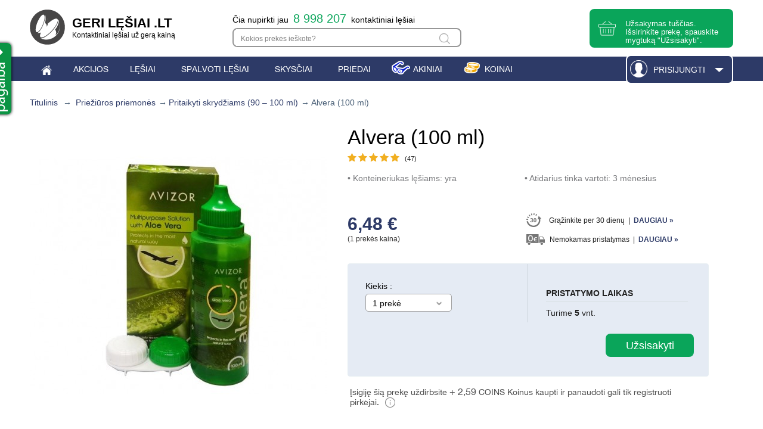

--- FILE ---
content_type: text/html; charset=utf-8
request_url: https://www.gerilesiai.lt/pritaikyti-skrydziams-90-100-ml/avizor-alvera-100-ml-3932.html
body_size: 48906
content:
<!DOCTYPE html PUBLIC "-//W3C//DTD XHTML 1.1//EN" "http://www.w3.org/TR/xhtml11/DTD/xhtml11.dtd">
<html xmlns="http://www.w3.org/1999/xhtml" xml:lang="lt">
<head>
<!--[if lt IE 7]> <html class="no-js lt-ie9 lt-ie8 lt-ie7 lt-ie6 " lang="lt"> <![endif]-->
<!--[if IE 7]>    <html class="no-js lt-ie9 lt-ie8 ie7" lang="lt"> <![endif]-->
<!--[if IE 8]>    <html class="no-js lt-ie9 ie8" lang="lt"> <![endif]-->
<!--[if gt IE 8]> <html class="no-js ie9" lang="lt"> <![endif]-->
<!--[if !IE]><!-->
<script type="text/javascript">if(/*@cc_on!@*/false){document.documentElement.className+=' ie10';}</script>
<!--<![endif]-->
<title>Avizor Alvera (100 ml) - Geri L&#281;&scaron;iai .LT</title>
<meta name="twitter:card" content="summary"/>
<meta property="og:title" content="Avizor Alvera (100 ml) - Geri L&#281;&scaron;iai .LT"/>
<meta property="twitter:title" content="Avizor Alvera (100 ml) - Geri L&#281;&scaron;iai .LT"/>
<meta property="og:type" content="website"/>
<meta property="og:locale" content="lt"/>
<meta name="viewport" content="width=device-width, minimum-scale=0.25, maximum-scale=1.6, initial-scale=1.0"/>
<meta http-equiv="Content-Type" content="application/xhtml+xml; charset=utf-8"/>
<meta http-equiv="content-language" content="lt-ru"/>
<meta name="robots" content="index,follow"/>
<link rel="icon" type="image/vnd.microsoft.icon" href="[data-uri]"/>
<link rel="shortcut icon" type="image/x-icon" href="[data-uri]"/>
<link rel="canonical" href="https://www.gerilesiai.lt/pritaikyti-skrydziams-90-100-ml/avizor-alvera-100-ml-3932.html"/>
<meta property="og:url" content="https://www.gerilesiai.lt/pritaikyti-skrydziams-90-100-ml/avizor-alvera-100-ml-3932.html"/>
<meta property="twitter:url" content="https://www.gerilesiai.lt/pritaikyti-skrydziams-90-100-ml/avizor-alvera-100-ml-3932.html"/>
<meta property="og:image" content="https://www.gerilesiai.lt/14305-lens_large/alvera-100-ml.jpg"/>
<meta property="twitter:image" content="https://www.gerilesiai.lt/14305-lens_large/alvera-100-ml.jpg"/>
<script type="text/javascript">var baseDir='https://www.gerilesiai.lt/';var baseUri='https://www.gerilesiai.lt/';var static_token='f0ac5efe93288c704b1ae50559911ea1';var token='f0ac5efe93288c704b1ae50559911ea1';var priceDisplayPrecision=2;var priceDisplayMethod=0;var roundMode=2;var multilangIso='lt';var ajaxLoadUrl='https://www.gerilesiai.lt/index.php?controller=ajax-load';var currency_iso='EUR';var my_account_link='https://www.gerilesiai.lt/paskyra';var logout_link='https://www.gerilesiai.lt/?mylogout=1';var my_account_link_title_login='Login';var my_account_link_title_logout='Logout';var my_account_link_title='Paskyra';</script>
<style media="all">.container_9{margin:0 auto;width:980px}.grid_1,.grid_2,.grid_3,.grid_4,.grid_5,.grid_6,.grid_7,.grid_8,.grid_9{display:inline;float:left;position:relative;margin-right:20px}.alpha{margin-left:0}.omega{margin-right:0}.container_9 .grid_1{width:91px}.container_9 .grid_2{width:202px}.container_9 .grid_3{width:313px}.container_9 .grid_4{width:424px}.container_9 .grid_5{width:535px}.container_9 .grid_6{width:646px}.container_9 .grid_7{width:757px}.container_9 .grid_8{width:868px}.container_9 .grid_9{width:980px}.container_9 .prefix_1{padding-left:111px}.container_9 .prefix_2{padding-left:222px}.container_9 .prefix_3{padding-left:333px}.container_9 .prefix_4{padding-left:444px}.container_9 .prefix_5{padding-left:555px}.container_9 .prefix_6{padding-left:666px}.container_9 .prefix_7{padding-left:777px}.container_9 .prefix_8{padding-left:888px}.container_9 .suffix_1{padding-right:111px}.container_9 .suffix_2{padding-right:222px}.container_9 .suffix_3{padding-right:333px}.container_9 .suffix_4{padding-right:444px}.container_9 .suffix_5{padding-right:555px}.container_9 .suffix_6{padding-right:666px}.container_9 .suffix_7{padding-right:777px}.container_9 .suffix_8{padding-right:888px}.container_9 .push_1{left:111px}.container_9 .push_2{left:222px}.container_9 .push_3{left:333px}.container_9 .push_4{left:444px}.container_9 .push_5{left:555px}.container_9 .push_6{left:666px}.container_9 .push_7{left:777px}.container_9 .push_8{left:888px}.container_9 .pull_1{left:-111px}.container_9 .pull_2{left:-222px}.container_9 .pull_3{left:-333px}.container_9 .pull_4{left:-444px}.container_9 .pull_5{left:-555px}.container_9 .pull_6{left:-666px}.container_9 .pull_7{left:-777px}.container_9 .pull_8{left:-888px}.clear{}</style>
<link href="https://www.gerilesiai.lt/themes,_lens,_css,_global.css+modules,_smgoogle,_views,_css,_consent.css+js,_jquery,_ui,_themes,_base,_jquery-ui.css+themes,_lens,_css,_chosen.css+themes,_lens,_css,_product.css+js,_jquery,_plugins,_fancybox,_jquery.fancybox.css+modules,_blockbestsellers,_blockbestsellers.css+themes,_lens,_css,_modules,_blockcart,_blockcart.css+themes,_lens,_css,_modules,_blockuserinfo,_blockuserinfo.css+themes,_lens,_css,_modules,_homefeatured,_homefeatured.css+themes,_lens,_css,_modules,_productcomments,_productcomments.css+themes,_lens,_css,_modules,_pm_advancedtopmenu,_css,_pm_advancedtopmenu_base.css+modules,_pm_advancedtopmenu,_css,_pm_advancedtopmenu_global-15.css+modules,_pm_advancedtopmenu,_css,_pm_advancedtopmenu_advanced-15.css+modules,_pm_advancedtopmenu,_css,_pm_advancedtopmenu-15.css+js,_jquery,_plugins,_autocomplete,_jquery.autocomplete.css.pagespeed.cc.yY16J73PZC.css" rel="stylesheet" type="text/css" media="all"/>
<link href="https://www.gerilesiai.lt/themes,_lens,_css,_modules,_showfeatures,_showfeatures.css+themes,_lens,_css,_modules,_helppage,_views,_css,_helppage.css+themes,_lens,_css,_modules,_bottompagelinks,_bottompagelinks.css+modules,_sidecontacts,_views,_css,_sidecontacts.css+themes,_lens,_css,_modules,_totalsoldproducts,_css,_totalsoldproducts.css+modules,_minicsliderpro,_views,_js,_plugins,_nivoslider,_nivo-slider.css+modules,_minicsliderpro,_views,_themes,_gerilesiai,_gerilesiai.css+themes,_lens,_css,_modules,_blocknewsletter,_blocknewsletter.css+modules,_giftsmodule,_css,_giftsmodule.css+themes,_lens,_css,_modules,_loyalty9linemodule,_css,_loyalty9linemodule.css+themes,_lens,_css,_modules,_blockreviews,_views,_css,_blockreviewsfront.css+themes,_lens,_css,_modules,_lensreminder,_views,_css,_lensreminder.css+modules,_offerontop,_css,_offerontop.css+themes,_lens,_css,_modules,_promologger,_css,_promologger.css.pagespeed.cc.8XPdtmdfU8.css" rel="stylesheet" type="text/css" media="all"/>
<link href="https://www.gerilesiai.lt/A.modules,,_blockcategoriesextended,,_blockcategoriesextended.css+modules,,_blockproductrecommended,,_blockproductrecommended.css+themes,,_lens,,_css,,_modules,,_blockbestsales,,_blockbestsales.css+themes,,_lens,,_css,,_product_list.css+themes,,_lens,,_css,,_modules,,_blocksearch,,_blocksearch.css,Mcc.uLqM4V1Qta.css.pagespeed.cf.bDkPcBFm7D.css" rel="stylesheet" type="text/css" media="all"/>
<link rel="stylesheet" href="/themes/lens/bootstrap/css/A.bootstrap-grid.css.pagespeed.cf.SDcT6CzpJ1.css">
<link href="https://www.gerilesiai.lt/themes/lens/css/A.global_responsive.css.pagespeed.cf.t0iMklDTXa.css" rel="stylesheet" type="text/css" media="all"/>
<script type="text/javascript" src="https://www.gerilesiai.lt/js/jquery/jquery-1.7.2.min.js.pagespeed.jm.TiC1blcYSb.js"></script>
<script src="https://www.gerilesiai.lt/js,_jquery,_jquery-migrate-1.2.1.js+js,_jquery,_plugins,_jquery.easing.js+js,_tools.js+modules,_smgoogle,_views,_js,_script.js+themes,_lens,_js,_jquery.selectbox-0.2.min.js.pagespeed.jc.XWJcMJaKfD.js"></script><script>eval(mod_pagespeed_GQPLEJCkKP);</script>
<script>eval(mod_pagespeed_CarN7AWmHc);</script>
<script>eval(mod_pagespeed__GHVhhtyvw);</script>
<script>eval(mod_pagespeed_3tOABCopiB);</script>
<script>eval(mod_pagespeed_WxXDLxItvL);</script>
<script type="text/javascript" src="https://www.gerilesiai.lt/js/jquery/jquery-ui.will.be.removed.in.1.6.js.pagespeed.jm.09K5ffnB1b.js"></script>
<script src="https://www.gerilesiai.lt/themes,_lens,_js,_chosen.jquery.js+themes,_lens,_js,_blocksit.min.js+js,_jquery,_plugins,_jquery.scrollTo.js+js,_9line.removeCookie.js+js,_jquery,_plugins,_fancybox,_jquery.fancybox.js+js,_jquery,_plugins,_jquery.idTabs.js+js,_jquery,_plugins,_jquery.serialScroll.js+themes,_lens,_js,_tools.js.pagespeed.jc.b5j9thFsPt.js"></script><script>eval(mod_pagespeed_lSukJnP$Bp);</script>
<script>eval(mod_pagespeed_MVO$meCgGi);</script>
<script>eval(mod_pagespeed_GjDBu2GBrN);</script>
<script>eval(mod_pagespeed_BRdIEHcA8O);</script>
<script>eval(mod_pagespeed_NAvGeLIkF9);</script>
<script>eval(mod_pagespeed_goEM_BBTJJ);</script>
<script>eval(mod_pagespeed_OROzyopot2);</script>
<script>eval(mod_pagespeed_gcrXUGGQNy);</script>
<script src="https://www.gerilesiai.lt/themes/lens/js/product.js+products-comparison.js+modules,_blockcart,_ajax-cart.js.pagespeed.jc.7DYqOs-LeF.js"></script><script>eval(mod_pagespeed_oxdUV$F7EA);</script>
<script>eval(mod_pagespeed_Nz7x3ppwzz);</script>
<script>eval(mod_pagespeed_1oTMftrwy5);</script>
<script src="https://www.gerilesiai.lt/themes,_lens,_js,_modules,_pm_advancedtopmenu,_js,_pm_advancedtopmenu.js+js,_jquery,_plugins,_autocomplete,_jquery.autocomplete.js+themes,_lens,_js,_modules,_sidecontacts,_js,_sidecontacts.js+js,_jquery,_plugins,_jquery.cookie-plugin.js+modules,_minicsliderpro,_views,_js,_plugins,_nivoslider,_jquery.nivo.slider.pack.js+modules,_blocknewsletter,_js,_blocknewsletter.js+modules,_giftsmodule,_js,_giftsmodule.js+themes,_lens,_js,_modules,_loyalty9linemodule,_js,_loyalty9linemodule.js+modules,_offerontop,_js,_offerontop.js+modules,_blockproductrecommended,_blockproductrecommended.js+modules,_blocksearch,_js,_blocksearch-lens.js+modules,_productcomments,_js,_jquery.rating.pack.js+modules,_productcomments,_js,_jquery.textareaCounter.plugin.js+themes,_lens,_js,_modules,_productcomments,_js,_productcomments.js.pagespeed.jc.-rwsqYgU75.js"></script><script>eval(mod_pagespeed_Pdp$iomB5k);</script>
<script>eval(mod_pagespeed_q9dJJMlDM_);</script>
<script>eval(mod_pagespeed_RuxhM558cl);</script>
<script>eval(mod_pagespeed_4FMpbHbsD8);</script>
<script>eval(mod_pagespeed_zhUJqYzeGS);</script>
<script>eval(mod_pagespeed_WB$ogC7jU_);</script>
<script>eval(mod_pagespeed_500oRKm2JD);</script>
<script>eval(mod_pagespeed_eaBYUeamL5);</script>
<script>eval(mod_pagespeed_a0mzNJ9gd4);</script>
<script>eval(mod_pagespeed_jQVOSxM5RK);</script>
<script>eval(mod_pagespeed_CVS1lL$RJS);</script>
<script>eval(mod_pagespeed_UJ8f0BAq46);</script>
<script>eval(mod_pagespeed__jso0Y2kT8);</script>
<script>eval(mod_pagespeed_qylU1M66Bg);</script>
<script type="text/javascript">function sticky_relocate(){var height=$('#offerontop_div').height();var px_to_top=$(this).scrollTop();if($('#offerontop_div').hasClass('show_on_top')){if(px_to_top<height){var to_top=0;}else{var to_top=px_to_top-height;}}else if($('#offerontop_div').hasClass('show_on_scrolling')){if(px_to_top>height){var to_top=px_to_top+height;}else{var to_top=px_to_top;}}else if($('#offerontop_div').hasClass('show_always')){var to_top=px_to_top;}else{var to_top=$(window).scrollTop();}$('#shopping_cart a').css({top:to_top+15});$('#cart_block').css({top:to_top+76});}$(document).ready(function(){$(window).scroll(sticky_relocate);sticky_relocate();});</script>
<!--[if lt IE 8]>
	<script type="text/javascript" src="https://www.gerilesiai.lt/modules/pm_advancedtopmenu/js/pm_advancedtopmenuiefix.js"></script>
	<![endif]-->
<script>function userEmail(userEmail){dataLayer.push({userEmail:userEmail});}function userId(userId){dataLayer.push({userId:userId});}function productList(currency,impressions_array){dataLayer.push({'event':'productList','ecommerce':{'currencyCode':currency,'impressions':impressions_array}});}function productClick(list,product,product_url,e){dataLayer.push({'event':'productClick','ecommerce':{'click':{'actionField':{'list':list},'products':product}},'eventCallback':function(){if(typeof(e)=='undefined'||e.which!=2)document.location=product_url;}});}function productView(product,viewContentData){dataLayer.push({'event':'productView','ecommerce':{'detail':{'actionField':{},'products':product}},'eventCallback':function(){if(typeof(fbq)==='function'){fbq('track','ViewContent',viewContentData);}}});}function addToCart(currency,product){dataLayer.push({'event':'addToCart','ecommerce':{'currencyCode':currency,'add':{'products':product}}});fbq('track','AddToCart',{content_ids:[product[0].id],content_type:'product',value:product[0].price,currency:currency});}function removeFromCart(product){dataLayer.push({'event':'removeFromCart','ecommerce':{'remove':{'products':product}}});}function onCheckout(step,products,url){dataLayer.push({'event':'checkout','ecommerce':{'checkout':{'actionField':{'step':step},'products':products}},'eventCallback':function(){document.location=url;}});}function onCheckoutLogin(step,option){dataLayer.push({'event':'checkout','ecommerce':{'checkout':{'actionField':{'step':step,'option':option},}},'eventCallback':function(){}});}function onCheckoutLast(step,products,form,option1,option2){dataLayer.push({'event':'checkout','ecommerce':{'checkout':{'actionField':{'step':step,'option':option1},'products':products}}});dataLayer.push({'event':'checkout','ecommerce':{'checkout_option':{'actionField':{'step':step,'option':option2}}}});}function purchase(trans,products){dataLayer.push({'event':'purchase','ecommerce':{'purchase':{'actionField':trans,'products':products}}});}function onCheckoutOption(step,checkoutOption){dataLayer.push({'event':'checkoutOption','ecommerce':{'checkout_option':{'actionField':{'step':step,'option':checkoutOption}}}});}function promotionsList(promotions){dataLayer.push({'event':'promotionsList','ecommerce':{'promoView':{'promotions':promotions}}});}function onPromoClick(promotion,url,e){dataLayer.push({'event':'promotionClick','ecommerce':{'promoClick':{'promotions':promotion}},'eventCallback':function(){if(typeof(e)=='undefined'||e.which!=2)document.location=url;}});}function menuLinkClick(list,product,url,e){dataLayer.push({'event':'menuLinkClick','ecommerce':{'click':{'actionField':{'list':list},'products':product}},'eventCallback':function(){if((typeof(e)=='undefined'||e.which!=2)&&(typeof(menu_link_prevent_redirect)=='undefined'||menu_link_prevent_redirect))document.location=url;}});}dataLayer=[];</script>
<script>
function sm_clear_cookies(cookieList) {
    var cookieNames = document.cookie.split(/=[^;]*(?:;\s*|$)/);
    for (var i = 0; i < cookieNames.length; i++) {
        cookieList.forEach(pattern => {
            if (cookieNames[i].includes(pattern)) {
                root_domain = document.domain.split('.').slice(-2).join('.');
                document.cookie = cookieNames[i]+"=; expires=Thu, 01 Jan 1970 00:00:00 UTC; path=/; domain=."+root_domain+";";
                if (root_domain != document.domain) {
                    document.cookie = cookieNames[i]+"=; expires=Thu, 01 Jan 1970 00:00:00 UTC; path=/; domain=."+document.domain+";";
                }
            }
        });
    }
}
function ajaxScriptManager(id_product, id_product_attribute, quantity, action)
{
    $.ajax({
        type: 'POST',
        url: sm_ajax_link,
        dataType: 'json',
        cache: false,
        data: {
            action: action,
            token: 'f0ac5efe93288c704b1ae50559911ea1',
            ajax: true,
            id_product: id_product,
            id_product_attribute: id_product_attribute,
            quantity: quantity
        },
        success: function(data) {
            var i;
            if (data != null) {
                for (i = 0; i < data.length; i++) {
                    new Function(data[i])()
                }
            }
        },
        error: function(err) {
            console.log(err);
        }
    });
}
function sm_consent(accept) {
    $.ajax({
        type: 'POST',
        url: sm_ajax_link,
        dataType: 'json',
        cache: false,
        data: {
            action: 'AjaxSMConsent',
            token: 'f0ac5efe93288c704b1ae50559911ea1',
            ajax: true,
            value: accept
        },
        success: function(result) {
            if (result != null) {
                consent = result[0];
                cookieList = result[1];
                if (consent === 1 || consent === 0) {
                    $('#ism-consent-box').hide();//should be hidden anyway, so just to be sure
                } else {
                    $('#ism-consent-box').show();
                }
                if (cookieList != null && cookieList.length) {
                    sm_clear_cookies(cookieList);
                }
            }
        }
    });
}
window.addEventListener('load', (event) => {
    //cookie consents
    var source = document.getElementById('ism-consent-toggle');
    var target = document.getElementById('ism-consent-placeholder');
    if (target !== null && source !== null) {
        target.appendChild(source);
        $('#ism-consent-toggle').show();
    }
    sm_consent(-1);
});
</script>
<script data-keepinline="true">function isOptionChange(product_id){return!(typeof sm_product_id==='undefined'||sm_product_id!=product_id);}</script>
<script data-keepinline="true">function doNotTrackMe(){if(1&&(window.doNotTrack||navigator.doNotTrack||navigator.msDoNotTrack||(typeof window.external!=="undefined"&&'msTrackingProtectionEnabled'in window.external))){if(window.doNotTrack=="1"||navigator.doNotTrack=="yes"||navigator.doNotTrack=="1"||navigator.msDoNotTrack=="1"||(typeof window.external.msTrackingProtectionEnabled==="function"&&window.external.msTrackingProtectionEnabled())){return true;}else{return false;}}else{return false;}}var sm_ajax_link="https://www.gerilesiai.lt/module/smgoogle/ajax";var sm_use_ecommerce=1;</script>
<script data-keepinline="true" async src="https://www.googletagmanager.com/gtag/js?id=UA-10157979-1"></script>
<script data-keepinline="true">if(typeof gtag==="undefined"&&!doNotTrackMe()){window.dataLayer=window.dataLayer||[];function gtag(){dataLayer.push(arguments);}gtag('js',new Date());gtag('config','UA-10157979-1',{'cookie_flags':'SameSite=None;Secure'});gtag('config','G-D68HBEBTWM',{'cookie_flags':'SameSite=None;Secure'});gtag('config','AW-961769136',{'cookie_flags':'SameSite=None;Secure'});}</script>
<script>function ajaxGoogleApi(analytics_id,parameters){gtag('get',analytics_id,"client_id",(client_id)=>{$.ajax({type:'POST',url:sm_ajax_link,dataType:'json',cache:false,data:{action:'AjaxGoogleApi',token:'f0ac5efe93288c704b1ae50559911ea1',ajax:true,client_id:client_id,parameters:parameters,analytics_id:analytics_id},success:function(data){if(data!=null&&data!=''){console.log(data);}},error:function(err){console.log(err);}});});}</script>
<script data-keepinline="true">if(typeof fbq==="undefined"&&!doNotTrackMe()){!function(f,b,e,v,n,t,s){if(f.fbq)return;n=f.fbq=function(){n.callMethod?n.callMethod.apply(n,arguments):n.queue.push(arguments)};if(!f._fbq)f._fbq=n;n.push=n;n.loaded=!0;n.version='2.0';n.queue=[];t=b.createElement(e);t.async=!0;t.src=v;s=b.getElementsByTagName(e)[0];s.parentNode.insertBefore(t,s)}(window,document,'script','https://connect.facebook.net/en_US/fbevents.js');fbq('init','796282233738514',{"ln":"unknown"});fbq('track','PageView');}</script>
<script>function ajaxFacebookApi(event_name,event_id,event_parameters){let fbp=document.cookie.split(';').filter(c=>c.includes('_fbp=')).map(c=>c.split('_fbp=')[1]);let fbc=document.cookie.split(';').filter(c=>c.includes('_fbc=')).map(c=>c.split('_fbc=')[1]);fbp=(fbp.length&&fbp[0])||'';fbc=(fbc.length&&fbc[0])||'';if(fbc==''&&window.location.search.includes('fbclid=')){fbc='fb.1.'+(+new Date())+'.'+window.location.search.split('fbclid=')[1];}$.ajax({type:'POST',url:sm_ajax_link,dataType:'json',cache:false,data:{action:'AjaxFacebookApi',token:'f0ac5efe93288c704b1ae50559911ea1',ajax:true,fb_cid:[fbp,fbc],parameters:event_parameters,event_name:event_name,event_id:event_id},success:function(data){if(data!=null&&data!=''){console.log(data);}},error:function(err){console.log(err);}});}</script>
</head>
<div id="screen"></div>
<body id="product" class="product device_type_desktop"><noscript><meta HTTP-EQUIV="refresh" content="0;url='https://www.gerilesiai.lt/pritaikyti-skrydziams-90-100-ml/avizor-alvera-100-ml-3932.html?PageSpeed=noscript'" /><style><!--table,div,span,font,p{display:none} --></style><div style="display:block">Please click <a href="https://www.gerilesiai.lt/pritaikyti-skrydziams-90-100-ml/avizor-alvera-100-ml-3932.html?PageSpeed=noscript">here</a> if you are not redirected within a few seconds.</div></noscript>
<noscript>
<iframe src="//www.googletagmanager.com/ns.html?id=GTM-WNWNTM" height="0" width="0" style="display: none; visibility: hidden"></iframe>
</noscript>
<script>(function(w,d,s,l,i){w[l]=w[l]||[];w[l].push({'gtm.start':new Date().getTime(),event:'gtm.js'});var f=d.getElementsByTagName(s)[0],j=d.createElement(s),dl=l!='dataLayer'?'&l='+l:'';j.async=true;j.src='//www.googletagmanager.com/gtm.js?id='+i+dl;f.parentNode.insertBefore(j,f);})(window,document,'script','dataLayer','GTM-WNWNTM');</script>
<div id="page" class="container_9 clearfix">
<div id="header">
<div id="header_right">
<span itemscope itemtype="http://schema.org/Organization" id="shop_name">
<a itemprop="url" href="https://www.gerilesiai.lt/">
<img itemprop="logo" src="[data-uri]" alt="GERI LĘ&Scaron;IAI .LT" class="logo_GL"/>
<span class="shop_name_black">
GERI LĘ&Scaron;IAI .LT<br/>
<span class="shop_name_lower_text">Kontaktiniai lę&scaron;iai už gerą kainą</span>
</span>
</a>
</span>
<div id="total_sold_products" title="Informacija atnaujinama kas 15 min.">
Čia nupirkti jau&nbsp;&nbsp;<span id="total_sold_products_number" class="orange_count"></span>&nbsp;&nbsp;kontaktiniai lęšiai
</div>
<script type="text/javascript">//<![CDATA[
var message_placeholder_search_top='Kokios prekės ieškote?';$(document).ready(function(){$("#search_query_top").keyup(function(){if(($(this).val()==""||$(this).val()==message_placeholder_search_top)&&!$(this).hasClass("empty_message"))$(this).addClass("empty_message");else if($(this).hasClass("empty_message"))$(this).removeClass("empty_message");});});
//]]></script>
<span id="search_toggle" class="toggle_block toggle_block_search"></span>
<div id="search_block_top">
<form method="get" action="https://www.gerilesiai.lt/paieska" id="searchbox">
<p>
<input type="hidden" name="controller" value="search"/>
<input type="hidden" name="orderby" value="position"/>
<input type="hidden" name="orderway" value="desc"/>
<span id="input_l"></span>
<input class="search_query" type="text" id="search_query_top" name="search_query" onfocus="if(this.value==message_placeholder_search_top)this.value='';" onblur="if(this.value=='')this.value=message_placeholder_search_top;"/>
<input type="submit" name="submit_search" value="Paieška" class="search_glass_button"/>
<span id="input_r"></span>
<script type="text/javascript">$("#search_query_top").val(message_placeholder_search_top);$("#search_query_top").addClass("empty_message");</script>
</p>
</form>
<span id="search_block_close" class="fancybox-close"></span>
</div>
<script type="text/javascript">//<![CDATA[
function tryToCloseInstantSearch(){if($('#old_center_column').length>0){$('#center_column').remove();$('#old_center_column').attr('id','center_column');$('#center_column').show();if($('#minic_slider').length){$('#minic_slider').show();$('#minic_slider').siblings('.slider_right_side, .block_reviews_one_block').show();}return false;}}instantSearchQueries=new Array();function stopInstantSearchQueries(){for(i=0;i<instantSearchQueries.length;i++){instantSearchQueries[i].abort();}instantSearchQueries=new Array();}$("#search_query_top").keyup(function(){if($(this).val().length>0){stopInstantSearchQueries();instantSearchQuery=$.ajax({url:'https://www.gerilesiai.lt/paieska',data:{instantSearch:1,id_lang:7,q:$(this).val()},dataType:'html',type:'POST',success:function(data){if($("#search_query_top").val().length>0){tryToCloseInstantSearch();$('#center_column').attr('id','old_center_column');$('#old_center_column').after('<div id="center_column" class="'+$('#old_center_column').attr('class')+'">'+data+'</div>');$('#old_center_column').hide();if($('#minic_slider').length){$('#minic_slider').hide();$('#minic_slider').siblings('.slider_right_side, .block_reviews_one_block').hide();}ajaxCart.overrideButtonsInThePage();$("#instant_search_results a.close").click(function(){$("#search_query_top").val('');return tryToCloseInstantSearch();});return false;}else
tryToCloseInstantSearch();}});instantSearchQueries.push(instantSearchQuery);}else
tryToCloseInstantSearch();});
//]]></script>
<script type="text/javascript">//<![CDATA[
$('document').ready(function(){$("#search_query_top").autocomplete('https://www.gerilesiai.lt/paieska',{minChars:3,max:10,width:500,selectFirst:false,scroll:false,dataType:"json",formatItem:function(data,i,max,value,term){return value;},parse:function(data){var mytab=new Array();for(var i=0;i<data.length;i++)mytab[mytab.length]={data:data[i],value:data[i].cname+' > '+data[i].pname};return mytab;},extraParams:{ajaxSearch:1,id_lang:7}}).result(function(event,data,formatted){$('#search_query_top').val(data.pname);document.location.href=data.product_link;})});
//]]></script>
<script type="text/javascript">var CUSTOMIZE_TEXTFIELD=1;var img_dir='https://www.gerilesiai.lt/themes/lens/img/';var customizationIdMessage='Customization #';var removingLinkText='pašalinti šią prekę iš užsakymo';var freeShippingTranslation='0.00';var freeProductTranslation='Nemokamai!';var delete_txt='Šalinti';var generated_date=1769614439;</script>
<div id="cart_block" class="block exclusive">
<p class="title_block">
<a href="https://www.gerilesiai.lt/index.php?controller=order-tpc" title="Peržiūrėti pirkinių krepšelį" rel="nofollow">Užsakymas
<span id="block_cart_expand" class="hidden">&nbsp;</span>
<span id="block_cart_collapse">&nbsp;</span>
</a>
</p>
<div class="block_content">
<div id="cart_block_summary" class="collapsed">
<span class="ajax_cart_quantity" style="display:none;">0</span>
<span class="ajax_cart_product_txt_s" style="display:none">prekės</span>
<span class="ajax_cart_product_txt">prekė</span>
<span class="ajax_cart_total" style="display:none">
</span>
<span class="ajax_cart_no_product">Užsakymas tuščias. Išsirinkite prekes ir spauskite šį užsakymo bloką.</span>
</div>
<div id="cart_block_list" class="expanded">
<p class="cart_block_no_products" id="cart_block_no_products">Nėra prekių</p>
<table id="vouchers" style="display:none;">
<tr class="hidden_imp">
<td colspan="4"> </td>
</tr>
</table>
<p id="cart-prices">
<span id="cart_block_shipping_cost" class="price ajax_cart_shipping_cost">0,00 €</span>
<span>Pristatymas</span>
<br/>
<span id="cart_block_total" class="price ajax_block_cart_total">0,00 €</span>
<span>Viso</span>
</p>
<p class="cart_button_p">
<a href="https://www.gerilesiai.lt/uzsakymas?step=0" rel="nofollow" class="ajax_cart_button button_huge_green hidden_imp">
Vykdyti
</a>
</p>
</div>
</div>
</div>
<div id="header_user">
<ul id="header_nav">
<li id="shopping_cart">
<span id="toggle_block_shopping_cart" class="toggle_block toggle_block_shopping_cart"></span>
<a id="shopping_cart_link" class="no-background" href="https://www.gerilesiai.lt/uzsakymas?step=0" title="Peržiūrėti pirkinių krepšelį" rel="nofollow">
<span class="f_left cart_left inside_cart">
<span class="cart_text hidden">Užsakymas:<br/></span>
<span class="ajax_cart_quantity hidden">0</span>
<span class="ajax_cart_product_txt hidden">prekė</span>
<span class="ajax_cart_product_txt_s hidden">prekių</span>
<span class="ajax_cart_product_txt_ss hidden">prekių</span>
<span class="ajax_cart_total hidden">
</span>
<span class="cart_text ajax_cart_no_product">Užsakymas tuščias. Išsirinkite prekę, spauskite mygtuką &quot;Užsisakyti&quot;.</span>
</span>
</a>
</li>
<li id="your_account"><a href="https://www.gerilesiai.lt/paskyra" title="Peržiūrėti mano paskyrą" rel="nofollow">Jūsų paskyra</a></li>
</ul>
<div id="login"></div>
</div>
</div><div class="clear"></div>
<div id="adtm_menu">
<div id="adtm_menu_inner">
<ul id="menu">
<li class="li-niveau1 advtm_menu_toggle">
<a class="a-niveau1 adtm_toggle_menu_button"><span class="advtm_menu_span adtm_toggle_menu_button_text">Meniu</span></a>
</li>
<li class="li-niveau1 advtm_menu_96 "><a onclick="
				menuLinkClick('Main menu', [{'id': '96', 'name': '', 'type': 'menu'}], '/', event);
			" href="/" title="" class=" a-niveau1"><span class="advtm_menu_span advtm_menu_span_96"><img src="[data-uri]" alt="" title="" class="adtm_menu_icon img-responsive"/></span></a></li>
<li class="li-niveau1 advtm_menu_172 "><a onclick="
				menuLinkClick('Main menu', [{'id': '172', 'name': 'Akcijos', 'type': 'menu'}], '/module/promologger/PromoPage', event);
			" href="/module/promologger/PromoPage" title="Akcijos" class=" a-niveau1"><span class="advtm_menu_span advtm_menu_span_172">Akcijos</span></a></li>
<li class="li-niveau1 advtm_menu_95  sub"><a onclick="
				menuLinkClick('Main menu', [{'id': '95', 'name': 'Lę&scaron;iai', 'type': 'menu'}], 'https://www.gerilesiai.lt/kontaktiniai-lesiai-204', event);
			" href="https://www.gerilesiai.lt/kontaktiniai-lesiai-204" title="Lę&scaron;iai" class=" a-niveau1"><span class="advtm_menu_span advtm_menu_span_95">Lę&scaron;iai</span><!--[if gte IE 7]><!--></a><!--<![endif]-->
<!--[if lte IE 6]><table><tr><td><![endif]-->
<div class="adtm_sub">
<table class="columnWrapTable"><tr>
<td class="adtm_column_wrap_td advtm_column_wrap_td_223">
<div class="adtm_column_wrap advtm_column_wrap_223">
<div class="adtm_column_wrap_sizer">&nbsp;</div>
<div class="adtm_column adtm_column_486">
<span class="column_wrap_title"><a onclick="" href="#" title="Kategorijos" class="adtm_unclickable">Kategorijos</a></span>	<ul class="adtm_elements adtm_elements_486">
<li><a onclick="
				menuLinkClick('Kategorijos', [{'id': '1770', 'name': 'Vienadieniai', 'type': 'element'}], 'https://www.gerilesiai.lt/vienadieniai-lesiai-205', event);
			" href="https://www.gerilesiai.lt/vienadieniai-lesiai-205" title="Vienadieniai" class="">Vienadieniai</a></li>
<li><a onclick="
				menuLinkClick('Kategorijos', [{'id': '1771', 'name': '2 savaičių', 'type': 'element'}], 'https://www.gerilesiai.lt/2-savaiciu-kontaktiniai-lesiai-206', event);
			" href="https://www.gerilesiai.lt/2-savaiciu-kontaktiniai-lesiai-206" title="2 savaičių" class="">2 savaičių</a></li>
<li><a onclick="
				menuLinkClick('Kategorijos', [{'id': '1772', 'name': 'Mėnesiniai', 'type': 'element'}], 'https://www.gerilesiai.lt/menesiniai-lesiai-207', event);
			" href="https://www.gerilesiai.lt/menesiniai-lesiai-207" title="Mėnesiniai" class="">Mėnesiniai</a></li>
<li><a onclick="
				menuLinkClick('Kategorijos', [{'id': '1773', 'name': '3 mėnesių', 'type': 'element'}], 'https://www.gerilesiai.lt/3-menesiu-208', event);
			" href="https://www.gerilesiai.lt/3-menesiu-208" title="3 mėnesių" class="">3 mėnesių</a></li>
<li><a onclick="
				menuLinkClick('Kategorijos', [{'id': '1774', 'name': 'Astigmatiniai (toriniai)', 'type': 'element'}], 'https://www.gerilesiai.lt/astigmatiniai-toriniai-210', event);
			" href="https://www.gerilesiai.lt/astigmatiniai-toriniai-210" title="Astigmatiniai (toriniai)" class="">Astigmatiniai (toriniai)</a></li>
<li><a onclick="
				menuLinkClick('Kategorijos', [{'id': '1776', 'name': 'Multifokaliniai lę&scaron;iai', 'type': 'element'}], 'https://www.gerilesiai.lt/multifokaliniai-lesiai-211', event);
			" href="https://www.gerilesiai.lt/multifokaliniai-lesiai-211" title="Multifokaliniai lę&scaron;iai" class="">Multifokaliniai lę&scaron;iai</a></li>
<li><a onclick="
				menuLinkClick('Kategorijos', [{'id': '1777', 'name': 'Spalvoti lę&scaron;iai', 'type': 'element'}], 'https://www.gerilesiai.lt/spalvoti-lesiai-212', event);
			" href="https://www.gerilesiai.lt/spalvoti-lesiai-212" title="Spalvoti lę&scaron;iai" class="">Spalvoti lę&scaron;iai</a></li>
</ul>
</div>
</div>
</td>
<td class="adtm_column_wrap_td advtm_column_wrap_td_224">
<div class="adtm_column_wrap advtm_column_wrap_224">
<div class="adtm_column_wrap_sizer">&nbsp;</div>
<div class="adtm_column adtm_column_487">
<span class="column_wrap_title"><a onclick="
				menuLinkClick('Lęšiai', [{'id': '487', 'name': 'Populiariausi', 'type': 'column'}], '/kontaktiniai-lesiai-204', event);
			" href="/kontaktiniai-lesiai-204" title="Populiariausi" class="">Populiariausi</a></span>	<ul class="adtm_elements adtm_elements_487">
<li><a onclick="
				menuLinkClick('Populiariausi', [{'id': '1778', 'name': 'Biofinity', 'type': 'element'}], '/menesiniai-lesiai/coopervision-biofinity-1030.html', event);
			" href="/menesiniai-lesiai/coopervision-biofinity-1030.html" title="Biofinity" class="">Biofinity</a></li>
<li><a onclick="
				menuLinkClick('Populiariausi', [{'id': '1779', 'name': 'Acuvue Oasys with Hydraclear Plus', 'type': 'element'}], '/2-savaiciu-kontaktiniai-lesiai/johnsonjohnson-acuvue-oasys-with-hydraclear-plus-1027.html', event);
			" href="/2-savaiciu-kontaktiniai-lesiai/johnsonjohnson-acuvue-oasys-with-hydraclear-plus-1027.html" title="Acuvue Oasys with Hydraclear Plus" class="">Acuvue Oasys with Hydraclear Plus</a></li>
<li><a onclick="
				menuLinkClick('Populiariausi', [{'id': '1781', 'name': 'Air Optix Night&amp;Day Aqua', 'type': 'element'}], '/menesiniai-lesiai/ciba-vision-air-optix-nightday-aqua-1031.html', event);
			" href="/menesiniai-lesiai/ciba-vision-air-optix-nightday-aqua-1031.html" title="Air Optix Night&amp;Day Aqua" class="">Air Optix Night&amp;Day Aqua</a></li>
<li><a onclick="
				menuLinkClick('Populiariausi', [{'id': '1782', 'name': 'PureVision', 'type': 'element'}], '/menesiniai-lesiai/bauschlomb-purevision-1032.html', event);
			" href="/menesiniai-lesiai/bauschlomb-purevision-1032.html" title="PureVision" class="">PureVision</a></li>
<li><a onclick="
				menuLinkClick('Populiariausi', [{'id': '1783', 'name': 'PureVision 2 HD', 'type': 'element'}], '/menesiniai-lesiai/bauschlomb-purevision-2-hd-1033.html', event);
			" href="/menesiniai-lesiai/bauschlomb-purevision-2-hd-1033.html" title="PureVision 2 HD" class="">PureVision 2 HD</a></li>
<li><a onclick="
				menuLinkClick('Populiariausi', [{'id': '1784', 'name': 'SofLens 38', 'type': 'element'}], '/3-menesiu/bauschlomb-soflens-38-1040.html', event);
			" href="/3-menesiu/bauschlomb-soflens-38-1040.html" title="SofLens 38" class="">SofLens 38</a></li>
<li><a onclick="
				menuLinkClick('Populiariausi', [{'id': '1785', 'name': 'SofLens 59', 'type': 'element'}], '/menesiniai-lesiai/bauschlomb-soflens-59-1035.html', event);
			" href="/menesiniai-lesiai/bauschlomb-soflens-59-1035.html" title="SofLens 59" class="">SofLens 59</a></li>
<li><a onclick="
				menuLinkClick('Populiariausi', [{'id': '1786', 'name': 'EyeSmile Enhanced Colors', 'type': 'element'}], '/paryskinantys-lesiai/eyesmile-eyesmile-enhanced-colors-3208.html', event);
			" href="/paryskinantys-lesiai/eyesmile-eyesmile-enhanced-colors-3208.html" title="EyeSmile Enhanced Colors" class="">EyeSmile Enhanced Colors</a></li>
</ul>
</div>
</div>
</td>
<td class="adtm_column_wrap_td advtm_column_wrap_td_225">
<div class="adtm_column_wrap advtm_column_wrap_225">
<div class="adtm_column_wrap_sizer">&nbsp;</div>
<div class="adtm_column adtm_column_488">
<span class="column_wrap_title"><a onclick="" href="#" title="Populiariausi (de&scaron;inė)" class="adtm_unclickable">Populiariausi (de&scaron;inė)</a></span>	<ul class="adtm_elements adtm_elements_488">
<li><a onclick="
				menuLinkClick('Populiariausi (dešinė)', [{'id': '1787', 'name': 'EyeSmile DAILY DISPOSABLE', 'type': 'element'}], '/vienadieniai-lesiai/eyesmile-eyesmile-daily-disposable-4920.html', event);
			" href="/vienadieniai-lesiai/eyesmile-eyesmile-daily-disposable-4920.html" title="EyeSmile DAILY DISPOSABLE" class="">EyeSmile DAILY DISPOSABLE</a></li>
<li><a onclick="
				menuLinkClick('Populiariausi (dešinė)', [{'id': '1789', 'name': 'Focus DAILIES All Day Comfort', 'type': 'element'}], '/vienadieniai-lesiai/ciba-vision-focus-dailies-all-day-comfort-1021.html', event);
			" href="/vienadieniai-lesiai/ciba-vision-focus-dailies-all-day-comfort-1021.html" title="Focus DAILIES All Day Comfort" class="">Focus DAILIES All Day Comfort</a></li>
<li><a onclick="
				menuLinkClick('Populiariausi (dešinė)', [{'id': '1790', 'name': '1-DAY Acuvue Moist', 'type': 'element'}], '/vienadieniai-lesiai/johnsonjohnson-1-day-acuvue-moist-1023.html', event);
			" href="/vienadieniai-lesiai/johnsonjohnson-1-day-acuvue-moist-1023.html" title="1-DAY Acuvue Moist" class="">1-DAY Acuvue Moist</a></li>
<li><a onclick="
				menuLinkClick('Populiariausi (dešinė)', [{'id': '1791', 'name': '1-DAY Acuvue TruEye', 'type': 'element'}], '/vienadieniai-lesiai/johnsonjohnson-1-day-acuvue-trueye-1024.html', event);
			" href="/vienadieniai-lesiai/johnsonjohnson-1-day-acuvue-trueye-1024.html" title="1-DAY Acuvue TruEye" class="">1-DAY Acuvue TruEye</a></li>
<li><a onclick="
				menuLinkClick('Populiariausi (dešinė)', [{'id': '1792', 'name': 'DAILIES Aqua Comfort Plus', 'type': 'element'}], '/vienadieniai-lesiai/ciba-vision-dailies-aqua-comfort-plus-1020.html', event);
			" href="/vienadieniai-lesiai/ciba-vision-dailies-aqua-comfort-plus-1020.html" title="DAILIES Aqua Comfort Plus" class="">DAILIES Aqua Comfort Plus</a></li>
<li><a onclick="
				menuLinkClick('Populiariausi (dešinė)', [{'id': '1793', 'name': 'Total1', 'type': 'element'}], '/vienadieniai-lesiai/ciba-vision-dailies-total1-2715.html', event);
			" href="/vienadieniai-lesiai/ciba-vision-dailies-total1-2715.html" title="Total1" class="">Total1</a></li>
<li><a onclick="
				menuLinkClick('Populiariausi (dešinė)', [{'id': '1794', 'name': 'Soflens Daily Disposable', 'type': 'element'}], '/vienadieniai-lesiai/bauschlomb-soflens-daily-disposable-1022.html', event);
			" href="/vienadieniai-lesiai/bauschlomb-soflens-daily-disposable-1022.html" title="Soflens Daily Disposable" class="">Soflens Daily Disposable</a></li>
</ul>
</div>
</div>
</td>
<td class="adtm_column_wrap_td advtm_column_wrap_td_105">
<div class="adtm_column_wrap advtm_column_wrap_105">
<div class="adtm_column_wrap_sizer">&nbsp;</div>
<div class="adtm_column adtm_column_193">
<span class="column_wrap_title"><a onclick="
				menuLinkClick('Lęšiai', [{'id': '193', 'name': 'Dienai ir nakčiai', 'type': 'column'}], 'https://www.gerilesiai.lt/prailginto-nesiojimo-209', event);
			" href="https://www.gerilesiai.lt/prailginto-nesiojimo-209" title="Dienai ir nakčiai" class="">Dienai ir nakčiai</a></span>	<ul class="adtm_elements adtm_elements_193">
<li><a onclick="
				menuLinkClick('Dienai ir nakčiai', [{'id': '744', 'name': 'Acuvue Oasys with Hydraclear Plus', 'type': 'element'}], '/2-savaiciu-kontaktiniai-lesiai/johnsonjohnson-acuvue-oasys-with-hydraclear-plus-1027.html', event);
			" href="/2-savaiciu-kontaktiniai-lesiai/johnsonjohnson-acuvue-oasys-with-hydraclear-plus-1027.html" title="Acuvue Oasys with Hydraclear Plus" class="">Acuvue Oasys with Hydraclear Plus</a></li>
<li><a onclick="
				menuLinkClick('Dienai ir nakčiai', [{'id': '748', 'name': 'Air Optix Night&amp;Day Aqua', 'type': 'element'}], '/menesiniai-lesiai/ciba-vision-air-optix-nightday-aqua-1031.html', event);
			" href="/menesiniai-lesiai/ciba-vision-air-optix-nightday-aqua-1031.html" title="Air Optix Night&amp;Day Aqua" class="">Air Optix Night&amp;Day Aqua</a></li>
<li><a onclick="
				menuLinkClick('Dienai ir nakčiai', [{'id': '747', 'name': 'Biofinity', 'type': 'element'}], '/menesiniai-lesiai/coopervision-biofinity-1030.html', event);
			" href="/menesiniai-lesiai/coopervision-biofinity-1030.html" title="Biofinity" class="">Biofinity</a></li>
<li><a onclick="
				menuLinkClick('Dienai ir nakčiai', [{'id': '743', 'name': 'PureVision', 'type': 'element'}], '/menesiniai-lesiai/bauschlomb-purevision-1032.html', event);
			" href="/menesiniai-lesiai/bauschlomb-purevision-1032.html" title="PureVision" class="">PureVision</a></li>
<li><a onclick="
				menuLinkClick('Dienai ir nakčiai', [{'id': '746', 'name': 'PureVision 2 HD', 'type': 'element'}], '/menesiniai-lesiai/bauschlomb-purevision-2-hd-1033.html', event);
			" href="/menesiniai-lesiai/bauschlomb-purevision-2-hd-1033.html" title="PureVision 2 HD" class="">PureVision 2 HD</a></li>
</ul>
</div>
</div>
</td>
<td class="adtm_column_wrap_td advtm_column_wrap_td_226">
<div class="adtm_column_wrap advtm_column_wrap_226">
<div class="adtm_column_wrap_sizer">&nbsp;</div>
<div class="adtm_column adtm_column_489">
<span class="column_wrap_title"><a onclick="
				menuLinkClick('Lęšiai', [{'id': '489', 'name': '', 'type': 'column'}], '/kontaktiniai-lesiai-204', event);
			" href="/kontaktiniai-lesiai-204" title="" class=""><img src="https://www.gerilesiai.lt/modules/pm_advancedtopmenu/column_icons/x489-lt.png.pagespeed.ic.5DZU1xw8J7.webp" alt="" title="" width="417" height="195" class="adtm_menu_icon img-responsive"/></a></span>	</div>
</div>
</td>
<td colspan="0" rowspan="0">
<span class="pm_cat_name"><a onclick="
				menuLinkClick('', [{'id': '95', 'name': 'Lę&scaron;iai', 'type': 'menu'}], 'https://www.gerilesiai.lt/kontaktiniai-lesiai-204', event);
			" href="https://www.gerilesiai.lt/kontaktiniai-lesiai-204" title="Lę&scaron;iai" class=""><span class="advtm_menu_span advtm_menu_span_95">Lę&scaron;iai</span></a></span>
</td>
</tr></table>
</div>
<!--[if lte IE 6]></td></tr></table></a><![endif]-->
</li>
<li class="li-niveau1 advtm_menu_97  sub"><a onclick="
				menuLinkClick('Main menu', [{'id': '97', 'name': 'Spalvoti lę&scaron;iai', 'type': 'menu'}], 'https://www.gerilesiai.lt/spalvoti-lesiai-212', event);
			" href="https://www.gerilesiai.lt/spalvoti-lesiai-212" title="Spalvoti lę&scaron;iai" class=" a-niveau1"><span class="advtm_menu_span advtm_menu_span_97">Spalvoti lę&scaron;iai</span><!--[if gte IE 7]><!--></a><!--<![endif]-->
<!--[if lte IE 6]><table><tr><td><![endif]-->
<div class="adtm_sub">
<table class="columnWrapTable"><tr>
<td class="adtm_column_wrap_td advtm_column_wrap_td_227">
<div class="adtm_column_wrap advtm_column_wrap_227">
<div class="adtm_column_wrap_sizer">&nbsp;</div>
<div class="adtm_column adtm_column_490">
<span class="column_wrap_title"><a onclick="" href="#" title="Kategorijos" class="adtm_unclickable">Kategorijos</a></span>	<ul class="adtm_elements adtm_elements_490">
<li><a onclick="
				menuLinkClick('Kategorijos', [{'id': '1795', 'name': 'Pary&scaron;kinantys', 'type': 'element'}], 'https://www.gerilesiai.lt/paryskinantys-lesiai-213', event);
			" href="https://www.gerilesiai.lt/paryskinantys-lesiai-213" title="Pary&scaron;kinantys" class="">Pary&scaron;kinantys</a></li>
<li><a onclick="
				menuLinkClick('Kategorijos', [{'id': '1796', 'name': 'Keičiantys akių spalvą', 'type': 'element'}], 'https://www.gerilesiai.lt/keiciantys-akiu-spalva-214', event);
			" href="https://www.gerilesiai.lt/keiciantys-akiu-spalva-214" title="Keičiantys akių spalvą" class="">Keičiantys akių spalvą</a></li>
<li><a onclick="
				menuLinkClick('Kategorijos', [{'id': '1908', 'name': 'Mėlyni ir žali', 'type': 'element'}], 'https://www.gerilesiai.lt/melyni-ir-zali-340', event);
			" href="https://www.gerilesiai.lt/melyni-ir-zali-340" title="Mėlyni ir žali" class="">Mėlyni ir žali</a></li>
<li><a onclick="
				menuLinkClick('Kategorijos', [{'id': '1909', 'name': 'Juodi ir rudi', 'type': 'element'}], 'https://www.gerilesiai.lt/juodi-ir-rudi-341', event);
			" href="https://www.gerilesiai.lt/juodi-ir-rudi-341" title="Juodi ir rudi" class="">Juodi ir rudi</a></li>
<li><a onclick="
				menuLinkClick('Kategorijos', [{'id': '1797', 'name': 'Vakarėliams', 'type': 'element'}], 'https://www.gerilesiai.lt/vakareliams-skirti-lesiai-215', event);
			" href="https://www.gerilesiai.lt/vakareliams-skirti-lesiai-215" title="Vakarėliams" class="">Vakarėliams</a></li>
</ul>
</div>
</div>
</td>
<td class="adtm_column_wrap_td advtm_column_wrap_td_228">
<div class="adtm_column_wrap advtm_column_wrap_228">
<div class="adtm_column_wrap_sizer">&nbsp;</div>
<div class="adtm_column adtm_column_491">
<span class="column_wrap_title"><a onclick="
				menuLinkClick('Spalvoti lęšiai', [{'id': '491', 'name': 'Populiariausi', 'type': 'column'}], '/spalvoti-lesiai-212', event);
			" href="/spalvoti-lesiai-212" title="Populiariausi" class="">Populiariausi</a></span>	<ul class="adtm_elements adtm_elements_491">
<li><a onclick="
				menuLinkClick('Populiariausi', [{'id': '1798', 'name': 'Sofclear Enhance', 'type': 'element'}], '/paryskinantys-lesiai/gelflex-sofclear-enhance-5388.html', event);
			" href="/paryskinantys-lesiai/gelflex-sofclear-enhance-5388.html" title="Sofclear Enhance" class="">Sofclear Enhance</a></li>
<li><a onclick="
				menuLinkClick('Populiariausi', [{'id': '1800', 'name': 'FreshKon Alluring Eyes', 'type': 'element'}], '/keiciantys-akiu-spalva/oculus-private-limited-freshkon-alluring-eyes-4345.html', event);
			" href="/keiciantys-akiu-spalva/oculus-private-limited-freshkon-alluring-eyes-4345.html" title="FreshKon Alluring Eyes" class="">FreshKon Alluring Eyes</a></li>
<li><a onclick="
				menuLinkClick('Populiariausi', [{'id': '1801', 'name': 'Air Optix Colors', 'type': 'element'}], '/keiciantys-akiu-spalva/alcon-air-optix-colors-2695.html', event);
			" href="/keiciantys-akiu-spalva/alcon-air-optix-colors-2695.html" title="Air Optix Colors" class="">Air Optix Colors</a></li>
<li><a onclick="
				menuLinkClick('Populiariausi', [{'id': '1981', 'name': 'Phantasee Glam', 'type': 'element'}], '/keiciantys-akiu-spalva/maxvue-vision-phantasee-glam-3462.html', event);
			" href="/keiciantys-akiu-spalva/maxvue-vision-phantasee-glam-3462.html" title="Phantasee Glam" class="">Phantasee Glam</a></li>
<li><a onclick="
				menuLinkClick('Populiariausi', [{'id': '1802', 'name': 'Phantasee BigEyes', 'type': 'element'}], '/keiciantys-akiu-spalva/maxvue-vision-phantasee-bigeyes-1224.html', event);
			" href="/keiciantys-akiu-spalva/maxvue-vision-phantasee-bigeyes-1224.html" title="Phantasee BigEyes" class="">Phantasee BigEyes</a></li>
<li><a onclick="
				menuLinkClick('Populiariausi', [{'id': '1803', 'name': 'Phantasee BigEyes Awesome', 'type': 'element'}], '/keiciantys-akiu-spalva/maxvue-vision-phantasee-big-eyes-awesom-3461.html', event);
			" href="/keiciantys-akiu-spalva/maxvue-vision-phantasee-big-eyes-awesom-3461.html" title="Phantasee BigEyes Awesome" class="">Phantasee BigEyes Awesome</a></li>
<li><a onclick="
				menuLinkClick('Populiariausi', [{'id': '1804', 'name': 'Sofclear Colours Blue', 'type': 'element'}], '/keiciantys-akiu-spalva/gelflex-sofclear-colours-blue-5762.html', event);
			" href="/keiciantys-akiu-spalva/gelflex-sofclear-colours-blue-5762.html" title="Sofclear Colours Blue" class="">Sofclear Colours Blue</a></li>
<li><a onclick="
				menuLinkClick('Populiariausi', [{'id': '1805', 'name': 'Sofclear Colours Dolly Black', 'type': 'element'}], '/keiciantys-akiu-spalva/gelflex-sofclear-colours-dolly-black-5683.html', event);
			" href="/keiciantys-akiu-spalva/gelflex-sofclear-colours-dolly-black-5683.html" title="Sofclear Colours Dolly Black" class="">Sofclear Colours Dolly Black</a></li>
</ul>
</div>
</div>
</td>
<td class="adtm_column_wrap_td advtm_column_wrap_td_108">
<div class="adtm_column_wrap advtm_column_wrap_108">
<div class="adtm_column_wrap_sizer">&nbsp;</div>
<div class="adtm_column adtm_column_199">
<span class="column_wrap_title"><a onclick="
				menuLinkClick('Spalvoti lęšiai', [{'id': '199', 'name': 'Pary&scaron;kinantys', 'type': 'column'}], 'https://www.gerilesiai.lt/paryskinantys-lesiai-213', event);
			" href="https://www.gerilesiai.lt/paryskinantys-lesiai-213" title="Pary&scaron;kinantys" class="">Pary&scaron;kinantys</a></span>	<ul class="adtm_elements adtm_elements_199">
<li><a onclick="
				menuLinkClick('Paryškinantys', [{'id': '1750', 'name': 'Sofclear Enhance', 'type': 'element'}], '/paryskinantys-lesiai/gelflex-sofclear-enhance-5388.html', event);
			" href="/paryskinantys-lesiai/gelflex-sofclear-enhance-5388.html" title="Sofclear Enhance" class="">Sofclear Enhance</a></li>
</ul>
</div>
<div class="adtm_column adtm_column_508">
<span class="column_wrap_title"><a onclick="
				menuLinkClick('Spalvoti lęšiai', [{'id': '508', 'name': 'Mėlyni ir žali', 'type': 'column'}], 'https://www.gerilesiai.lt/melyni-ir-zali-340', event);
			" href="https://www.gerilesiai.lt/melyni-ir-zali-340" title="Mėlyni ir žali" class="">Mėlyni ir žali</a></span>	<ul class="adtm_elements adtm_elements_508">
<li><a onclick="
				menuLinkClick('', [{'id': '1916', 'name': 'Sofclear Colours Green', 'type': 'element'}], '/keiciantys-akiu-spalva/gelflex-sofclear-colours-green-5761.html', event);
			" href="/keiciantys-akiu-spalva/gelflex-sofclear-colours-green-5761.html" title="Sofclear Colours Green" class="">Sofclear Colours Green</a></li>
<li><a onclick="
				menuLinkClick('', [{'id': '1917', 'name': 'FreshLook ColorBlends', 'type': 'element'}], '/keiciantys-akiu-spalva/alcon-freshlook-colorblends-1056.html', event);
			" href="/keiciantys-akiu-spalva/alcon-freshlook-colorblends-1056.html" title="FreshLook ColorBlends" class="">FreshLook ColorBlends</a></li>
<li><a onclick="
				menuLinkClick('', [{'id': '1920', 'name': 'Phantasee Glam', 'type': 'element'}], '/keiciantys-akiu-spalva/maxvue-vision-phantasee-glam-3462.html', event);
			" href="/keiciantys-akiu-spalva/maxvue-vision-phantasee-glam-3462.html" title="Phantasee Glam" class="">Phantasee Glam</a></li>
<li><a onclick="
				menuLinkClick('', [{'id': '1921', 'name': 'Phantasee BigEyes Charming', 'type': 'element'}], '/keiciantys-akiu-spalva/maxvue-vision-phantasee-big-eyes-charming-3463.html', event);
			" href="/keiciantys-akiu-spalva/maxvue-vision-phantasee-big-eyes-charming-3463.html" title="Phantasee BigEyes Charming" class="">Phantasee BigEyes Charming</a></li>
<li><a onclick="
				menuLinkClick('', [{'id': '1919', 'name': 'Air Optix Colors', 'type': 'element'}], '/keiciantys-akiu-spalva/alcon-air-optix-colors-2695.html', event);
			" href="/keiciantys-akiu-spalva/alcon-air-optix-colors-2695.html" title="Air Optix Colors" class="">Air Optix Colors</a></li>
<li><a onclick="
				menuLinkClick('', [{'id': '1918', 'name': 'FreshLook Colors', 'type': 'element'}], '/melyni-ir-zali/alcon-freshlook-colors-1058.html', event);
			" href="/melyni-ir-zali/alcon-freshlook-colors-1058.html" title="FreshLook Colors" class="">FreshLook Colors</a></li>
</ul>
</div>
</div>
</td>
<td class="adtm_column_wrap_td advtm_column_wrap_td_109">
<div class="adtm_column_wrap advtm_column_wrap_109">
<div class="adtm_column_wrap_sizer">&nbsp;</div>
<div class="adtm_column adtm_column_509">
<span class="column_wrap_title"><a onclick="
				menuLinkClick('Spalvoti lęšiai', [{'id': '509', 'name': 'Juodi ir rudi', 'type': 'column'}], 'https://www.gerilesiai.lt/juodi-ir-rudi-341', event);
			" href="https://www.gerilesiai.lt/juodi-ir-rudi-341" title="Juodi ir rudi" class="">Juodi ir rudi</a></span>	<ul class="adtm_elements adtm_elements_509">
<li><a onclick="
				menuLinkClick('', [{'id': '1922', 'name': 'Sofclear Colours Brown', 'type': 'element'}], '/keiciantys-akiu-spalva/gelflex-sofclear-colours-brown-5763.html', event);
			" href="/keiciantys-akiu-spalva/gelflex-sofclear-colours-brown-5763.html" title="Sofclear Colours Brown" class="">Sofclear Colours Brown</a></li>
<li><a onclick="
				menuLinkClick('', [{'id': '1923', 'name': 'FreshKon Alluring Eyes', 'type': 'element'}], '/keiciantys-akiu-spalva/oculus-private-limited-freshkon-alluring-eyes-4345.html', event);
			" href="/keiciantys-akiu-spalva/oculus-private-limited-freshkon-alluring-eyes-4345.html" title="FreshKon Alluring Eyes" class="">FreshKon Alluring Eyes</a></li>
<li><a onclick="
				menuLinkClick('', [{'id': '1924', 'name': 'Phantasee BigEyes', 'type': 'element'}], '/keiciantys-akiu-spalva/maxvue-vision-phantasee-bigeyes-1224.html', event);
			" href="/keiciantys-akiu-spalva/maxvue-vision-phantasee-bigeyes-1224.html" title="Phantasee BigEyes" class="">Phantasee BigEyes</a></li>
<li><a onclick="
				menuLinkClick('', [{'id': '1925', 'name': 'Phantasee BigEyes Awesome', 'type': 'element'}], '/keiciantys-akiu-spalva/maxvue-vision-phantasee-big-eyes-awesom-3461.html', event);
			" href="/keiciantys-akiu-spalva/maxvue-vision-phantasee-big-eyes-awesom-3461.html" title="Phantasee BigEyes Awesome" class="">Phantasee BigEyes Awesome</a></li>
<li><a onclick="
				menuLinkClick('', [{'id': '1926', 'name': 'Expressions colors', 'type': 'element'}], '/keiciantys-akiu-spalva/coopervision-expressions-colors-1057.html', event);
			" href="/keiciantys-akiu-spalva/coopervision-expressions-colors-1057.html" title="Expressions colors" class="">Expressions colors</a></li>
</ul>
</div>
</div>
</td>
<td class="adtm_column_wrap_td advtm_column_wrap_td_229">
<div class="adtm_column_wrap advtm_column_wrap_229">
<div class="adtm_column_wrap_sizer">&nbsp;</div>
<div class="adtm_column adtm_column_492">
<span class="column_wrap_title"><a onclick="
				menuLinkClick('Spalvoti lęšiai', [{'id': '492', 'name': '', 'type': 'column'}], '/spalvoti-lesiai-212', event);
			" href="/spalvoti-lesiai-212" title="" class=""><img src="https://www.gerilesiai.lt/modules/pm_advancedtopmenu/column_icons/x492-lt.png.pagespeed.ic.-rKNPp6nt1.webp" alt="" title="" width="420" height="270" class="adtm_menu_icon img-responsive"/></a></span>	</div>
</div>
</td>
<td colspan="0" rowspan="0">
<span class="pm_cat_name"><a onclick="
				menuLinkClick('', [{'id': '97', 'name': 'Spalvoti lę&scaron;iai', 'type': 'menu'}], 'https://www.gerilesiai.lt/spalvoti-lesiai-212', event);
			" href="https://www.gerilesiai.lt/spalvoti-lesiai-212" title="Spalvoti lę&scaron;iai" class=""><span class="advtm_menu_span advtm_menu_span_97">Spalvoti lę&scaron;iai</span></a></span>
</td>
</tr></table>
</div>
<!--[if lte IE 6]></td></tr></table></a><![endif]-->
</li>
<li class="li-niveau1 advtm_menu_164  sub"><a onclick="
				menuLinkClick('Main menu', [{'id': '164', 'name': 'Skysčiai', 'type': 'menu'}], 'https://www.gerilesiai.lt/prieziuros-priemones-216', event);
			" href="https://www.gerilesiai.lt/prieziuros-priemones-216" title="Skysčiai" class=" a-niveau1"><span class="advtm_menu_span advtm_menu_span_164">Skysčiai</span><!--[if gte IE 7]><!--></a><!--<![endif]-->
<!--[if lte IE 6]><table><tr><td><![endif]-->
<div class="adtm_sub">
<table class="columnWrapTable"><tr>
<td class="adtm_column_wrap_td advtm_column_wrap_td_288">
<div class="adtm_column_wrap advtm_column_wrap_288">
<div class="adtm_column_wrap_sizer">&nbsp;</div>
<div class="adtm_column adtm_column_592">
<span class="column_wrap_title"><a onclick="" href="#" title="" class="adtm_unclickable"></a></span>	<ul class="adtm_elements adtm_elements_592">
<li><a onclick="
				menuLinkClick('', [{'id': '2361', 'name': 'Trumpoms kelionėms (60 ml)', 'type': 'element'}], 'https://www.gerilesiai.lt/trumpoms-kelionems-60-ml-345', event);
			" href="https://www.gerilesiai.lt/trumpoms-kelionems-60-ml-345" title="Trumpoms kelionėms (60 ml)" class="">Trumpoms kelionėms (60 ml)</a></li>
<li><a onclick="
				menuLinkClick('', [{'id': '2362', 'name': 'Pritaikyti skrydžiams (90 &ndash; 100 ml)', 'type': 'element'}], 'https://www.gerilesiai.lt/pritaikyti-skrydziams-90-100-ml-346', event);
			" href="https://www.gerilesiai.lt/pritaikyti-skrydziams-90-100-ml-346" title="Pritaikyti skrydžiams (90 &ndash; 100 ml)" class=" advtm_menu_actif advtm_menu_actif_69699ba8cd0b2">Pritaikyti skrydžiams (90 &ndash; 100 ml)</a><script type="text/javascript">activateParentMenu(".advtm_menu_actif_69699ba8cd0b2","element");</script></li>
<li><a onclick="
				menuLinkClick('', [{'id': '2363', 'name': 'Mažos talpos (120 &ndash; 240 ml)', 'type': 'element'}], 'https://www.gerilesiai.lt/mazos-talpos-120-240-ml-347', event);
			" href="https://www.gerilesiai.lt/mazos-talpos-120-240-ml-347" title="Mažos talpos (120 &ndash; 240 ml)" class="">Mažos talpos (120 &ndash; 240 ml)</a></li>
<li><a onclick="
				menuLinkClick('', [{'id': '2364', 'name': 'Optimalus dydis (300 &ndash; 500 ml)', 'type': 'element'}], 'https://www.gerilesiai.lt/optimalus-dydis-300-500-ml-348', event);
			" href="https://www.gerilesiai.lt/optimalus-dydis-300-500-ml-348" title="Optimalus dydis (300 &ndash; 500 ml)" class="">Optimalus dydis (300 &ndash; 500 ml)</a></li>
<li><a onclick="
				menuLinkClick('', [{'id': '2365', 'name': 'Su peroksidu', 'type': 'element'}], 'https://www.gerilesiai.lt/su-peroksidu-349', event);
			" href="https://www.gerilesiai.lt/su-peroksidu-349" title="Su peroksidu" class="">Su peroksidu</a></li>
<li><a onclick="
				menuLinkClick('', [{'id': '2366', 'name': 'Su augaliniais priedais', 'type': 'element'}], 'https://www.gerilesiai.lt/su-augaliniais-priedais-350', event);
			" href="https://www.gerilesiai.lt/su-augaliniais-priedais-350" title="Su augaliniais priedais" class="">Su augaliniais priedais</a></li>
<li><a onclick="
				menuLinkClick('', [{'id': '2367', 'name': 'Jautrioms akims', 'type': 'element'}], 'https://www.gerilesiai.lt/jautrioms-akims-351', event);
			" href="https://www.gerilesiai.lt/jautrioms-akims-351" title="Jautrioms akims" class="">Jautrioms akims</a></li>
</ul>
</div>
</div>
</td>
<td class="adtm_column_wrap_td advtm_column_wrap_td_286">
<div class="adtm_column_wrap advtm_column_wrap_286">
<div class="adtm_column_wrap_sizer">&nbsp;</div>
<div class="adtm_column adtm_column_590">
<span class="column_wrap_title"><a onclick="
				menuLinkClick('Priežiūros priemonės', [{'id': '590', 'name': 'Populiariausi', 'type': 'column'}], '/prieziuros-priemones-216', event);
			" href="/prieziuros-priemones-216" title="Populiariausi" class="">Populiariausi</a></span>	<ul class="adtm_elements adtm_elements_590">
<li><a onclick="
				menuLinkClick('Populiariausi', [{'id': '2345', 'name': 'EyeSmile BioCare All-in-One (360 ml)', 'type': 'element'}], '/skysciai-iki-360-ml/eyesmile-eyesmile-biocare-all-in-one-360-ml-2466.html', event);
			" href="/skysciai-iki-360-ml/eyesmile-eyesmile-biocare-all-in-one-360-ml-2466.html" title="EyeSmile BioCare All-in-One (360 ml)" class="">EyeSmile BioCare All-in-One (360 ml)</a></li>
<li><a onclick="
				menuLinkClick('Populiariausi', [{'id': '2346', 'name': 'EyeSmile All-in-One Solution (350 ml)', 'type': 'element'}], '/skysciai-iki-360-ml/eyesmile-eyesmile-all-in-one-solution-350-ml-1091.html', event);
			" href="/skysciai-iki-360-ml/eyesmile-eyesmile-all-in-one-solution-350-ml-1091.html" title="EyeSmile All-in-One Solution (350 ml)" class="">EyeSmile All-in-One Solution (350 ml)</a></li>
<li><a onclick="
				menuLinkClick('Populiariausi', [{'id': '2347', 'name': 'ReNu MPS (360 ml)', 'type': 'element'}], '/skysciai-iki-360-ml/bausch-lomb-renu-mps-360-ml-1099.html', event);
			" href="/skysciai-iki-360-ml/bausch-lomb-renu-mps-360-ml-1099.html" title="ReNu MPS (360 ml)" class="">ReNu MPS (360 ml)</a></li>
<li><a onclick="
				menuLinkClick('Populiariausi', [{'id': '2348', 'name': 'Opti-Free Express (355 ml)', 'type': 'element'}], '/skysciai-iki-360-ml/alcon--opti-free-express-355-ml-1093.html', event);
			" href="/skysciai-iki-360-ml/alcon--opti-free-express-355-ml-1093.html" title="Opti-Free Express (355 ml)" class="">Opti-Free Express (355 ml)</a></li>
<li><a onclick="
				menuLinkClick('Populiariausi', [{'id': '2349', 'name': 'SoloCare Aqua (360 ml)', 'type': 'element'}], '/skysciai-iki-360-ml/menicon-solocare-aqua-360-ml-1095.html', event);
			" href="/skysciai-iki-360-ml/menicon-solocare-aqua-360-ml-1095.html" title="SoloCare Aqua (360 ml)" class="">SoloCare Aqua (360 ml)</a></li>
<li><a onclick="
				menuLinkClick('Populiariausi', [{'id': '2350', 'name': 'Unika Plus Hyal (360 ml)', 'type': 'element'}], '/esoform-unika-plus-hyal-360-ml-1367.html', event);
			" href="/esoform-unika-plus-hyal-360-ml-1367.html" title="Unika Plus Hyal (360 ml)" class="">Unika Plus Hyal (360 ml)</a></li>
<li><a onclick="
				menuLinkClick('Populiariausi', [{'id': '2351', 'name': 'Biotrue (300 ml)', 'type': 'element'}], '/skysciai-iki-360-ml/bausch-lomb-biotrue-300-ml-1092.html', event);
			" href="/skysciai-iki-360-ml/bausch-lomb-biotrue-300-ml-1092.html" title="Biotrue (300 ml)" class="">Biotrue (300 ml)</a></li>
<li><a onclick="
				menuLinkClick('Populiariausi', [{'id': '2352', 'name': 'All Clean Soft (350 ml)', 'type': 'element'}], '/skysciai-iki-360-ml/avizor-all-clean-soft-350-ml-1098.html', event);
			" href="/skysciai-iki-360-ml/avizor-all-clean-soft-350-ml-1098.html" title="All Clean Soft (350 ml)" class="">All Clean Soft (350 ml)</a></li>
<li><a onclick="
				menuLinkClick('Populiariausi', [{'id': '2353', 'name': 'ReNu MultiPlus (360 ml)', 'type': 'element'}], '/skysciai-iki-360-ml/bausch-lomb-renu-multiplus-360-ml-1090.html', event);
			" href="/skysciai-iki-360-ml/bausch-lomb-renu-multiplus-360-ml-1090.html" title="ReNu MultiPlus (360 ml)" class="">ReNu MultiPlus (360 ml)</a></li>
</ul>
</div>
</div>
</td>
<td class="adtm_column_wrap_td advtm_column_wrap_td_287">
<div class="adtm_column_wrap advtm_column_wrap_287">
<div class="adtm_column_wrap_sizer">&nbsp;</div>
<div class="adtm_column adtm_column_591">
<span class="column_wrap_title"><a onclick="" href="#" title="&nbsp;" class="adtm_unclickable">&nbsp;</a></span>	<ul class="adtm_elements adtm_elements_591">
<li><a onclick="
				menuLinkClick(' ', [{'id': '2354', 'name': 'EyeSmile All-in-One Solution (100 ml)', 'type': 'element'}], '/skysciai-iki-120-ml/eyesmile-eyesmile-all-in-one-solution-100-ml-1232.html', event);
			" href="/skysciai-iki-120-ml/eyesmile-eyesmile-all-in-one-solution-100-ml-1232.html" title="EyeSmile All-in-One Solution (100 ml)" class="">EyeSmile All-in-One Solution (100 ml)</a></li>
<li><a onclick="
				menuLinkClick(' ', [{'id': '2355', 'name': 'EyeSmile BioCare All-in-One (100 ml)', 'type': 'element'}], '/skysciai-iki-120-ml/eyesmile-eyesmile-biocare-all-in-one-100-ml-3342.html', event);
			" href="/skysciai-iki-120-ml/eyesmile-eyesmile-biocare-all-in-one-100-ml-3342.html" title="EyeSmile BioCare All-in-One (100 ml)" class="">EyeSmile BioCare All-in-One (100 ml)</a></li>
<li><a onclick="
				menuLinkClick(' ', [{'id': '2356', 'name': 'ReNu MultiPlus (120 ml)', 'type': 'element'}], '/skysciai-iki-240-ml/bausch-lomb-renu-multiplus-120-ml-1080.html', event);
			" href="/skysciai-iki-240-ml/bausch-lomb-renu-multiplus-120-ml-1080.html" title="ReNu MultiPlus (120 ml)" class="">ReNu MultiPlus (120 ml)</a></li>
<li><a onclick="
				menuLinkClick(' ', [{'id': '2357', 'name': 'All Clean Soft (100 ml)', 'type': 'element'}], '/skysciai-iki-120-ml/avizor-all-clean-soft-100-ml-2722.html', event);
			" href="/skysciai-iki-120-ml/avizor-all-clean-soft-100-ml-2722.html" title="All Clean Soft (100 ml)" class="">All Clean Soft (100 ml)</a></li>
<li><a onclick="
				menuLinkClick(' ', [{'id': '2358', 'name': 'Opti-Free PureMoist (90 ml)', 'type': 'element'}], '/skysciai-iki-120-ml/alcon-opti-free-puremoist-90-ml-2696.html', event);
			" href="/skysciai-iki-120-ml/alcon-opti-free-puremoist-90-ml-2696.html" title="Opti-Free PureMoist (90 ml)" class="">Opti-Free PureMoist (90 ml)</a></li>
<li><a onclick="
				menuLinkClick(' ', [{'id': '2359', 'name': 'SoloCare Aqua (90 ml)', 'type': 'element'}], '/skysciai-iki-120-ml/menicon-solocare-aqua-90-ml-1083.html', event);
			" href="/skysciai-iki-120-ml/menicon-solocare-aqua-90-ml-1083.html" title="SoloCare Aqua (90 ml)" class="">SoloCare Aqua (90 ml)</a></li>
<li><a onclick="
				menuLinkClick(' ', [{'id': '2360', 'name': 'ReNu MultiPlus (60 ml)', 'type': 'element'}], '/skysciai-iki-120-ml/bausch-lomb-renu-multiplus-60-ml-1078.html', event);
			" href="/skysciai-iki-120-ml/bausch-lomb-renu-multiplus-60-ml-1078.html" title="ReNu MultiPlus (60 ml)" class="">ReNu MultiPlus (60 ml)</a></li>
</ul>
</div>
</div>
</td>
<td class="adtm_column_wrap_td advtm_column_wrap_td_312">
<div class="adtm_column_wrap advtm_column_wrap_312">
<div class="adtm_column_wrap_sizer">&nbsp;</div>
<div class="adtm_column adtm_column_611">
<span class="column_wrap_title"><a onclick="
				menuLinkClick('Priežiūros priemonės', [{'id': '611', 'name': '', 'type': 'column'}], '/prieziuros-priemones-216', event);
			" href="/prieziuros-priemones-216" title="" class=""><img src="https://www.gerilesiai.lt/modules/pm_advancedtopmenu/column_icons/x611-lt.png.pagespeed.ic.31URlg5yk7.webp" alt="" title="" width="300" height="368" class="adtm_menu_icon img-responsive"/></a></span>	</div>
</div>
</td>
<td colspan="0" rowspan="0">
<span class="pm_cat_name"><a onclick="
				menuLinkClick('', [{'id': '164', 'name': 'Skysčiai', 'type': 'menu'}], 'https://www.gerilesiai.lt/prieziuros-priemones-216', event);
			" href="https://www.gerilesiai.lt/prieziuros-priemones-216" title="Skysčiai" class=""><span class="advtm_menu_span advtm_menu_span_164">Skysčiai</span></a></span>
</td>
</tr></table>
</div>
<!--[if lte IE 6]></td></tr></table></a><![endif]-->
</li>
<li class="li-niveau1 advtm_menu_176  sub"><a onclick="
				menuLinkClick('Main menu', [{'id': '176', 'name': 'Priedai', 'type': 'menu'}], 'https://www.gerilesiai.lt/priedai-221', event);
			" href="https://www.gerilesiai.lt/priedai-221" title="Priedai" class=" a-niveau1"><span class="advtm_menu_span advtm_menu_span_176">Priedai</span><!--[if gte IE 7]><!--></a><!--<![endif]-->
<!--[if lte IE 6]><table><tr><td><![endif]-->
<div class="adtm_sub">
<table class="columnWrapTable"><tr>
<td class="adtm_column_wrap_td advtm_column_wrap_td_307">
<div class="adtm_column_wrap advtm_column_wrap_307">
<div class="adtm_column_wrap_sizer">&nbsp;</div>
<div class="adtm_column adtm_column_607">
<span class="column_wrap_title"><a onclick="
				menuLinkClick('Priedai', [{'id': '607', 'name': 'Kategorijos', 'type': 'column'}], 'https://www.gerilesiai.lt/-', event);
			" href="https://www.gerilesiai.lt/-" title="Kategorijos" class="">Kategorijos</a></span>	<ul class="adtm_elements adtm_elements_607">
<li><a onclick="
				menuLinkClick('Kategorijos', [{'id': '2454', 'name': 'Akių la&scaron;ai', 'type': 'element'}], 'https://www.gerilesiai.lt/akiu-lasai-222', event);
			" href="https://www.gerilesiai.lt/akiu-lasai-222" title="Akių la&scaron;ai" class="">Akių la&scaron;ai</a></li>
<li><a onclick="
				menuLinkClick('Kategorijos', [{'id': '2456', 'name': 'Akių higiena', 'type': 'element'}], 'https://www.gerilesiai.lt/higiena-241', event);
			" href="https://www.gerilesiai.lt/higiena-241" title="Akių higiena" class="">Akių higiena</a></li>
<li><a onclick="
				menuLinkClick('Kategorijos', [{'id': '2455', 'name': 'Konteineriukai', 'type': 'element'}], 'https://www.gerilesiai.lt/konteineriukai-356', event);
			" href="https://www.gerilesiai.lt/konteineriukai-356" title="Konteineriukai" class="">Konteineriukai</a></li>
<li><a onclick="
				menuLinkClick('Kategorijos', [{'id': '2458', 'name': 'Dėklai', 'type': 'element'}], 'https://www.gerilesiai.lt/deklai-358', event);
			" href="https://www.gerilesiai.lt/deklai-358" title="Dėklai" class="">Dėklai</a></li>
<li><a onclick="
				menuLinkClick('Kategorijos', [{'id': '2457', 'name': 'Pincetai', 'type': 'element'}], 'https://www.gerilesiai.lt/pincetai-357', event);
			" href="https://www.gerilesiai.lt/pincetai-357" title="Pincetai" class="">Pincetai</a></li>
</ul>
</div>
</div>
</td>
<td class="adtm_column_wrap_td advtm_column_wrap_td_329">
<div class="adtm_column_wrap advtm_column_wrap_329">
<div class="adtm_column_wrap_sizer">&nbsp;</div>
<div class="adtm_column adtm_column_631">
<span class="column_wrap_title"><a onclick="" href="#" title="Populiariausi" class="adtm_unclickable">Populiariausi</a></span>	<ul class="adtm_elements adtm_elements_631">
<li><a onclick="
				menuLinkClick('Populiariausi', [{'id': '2548', 'name': 'Systane ULTRA (10 ml)', 'type': 'element'}], '/akiu-lasai/alcon-systane-ultra-10-ml-1116.html', event);
			" href="/akiu-lasai/alcon-systane-ultra-10-ml-1116.html" title="Systane ULTRA (10 ml)" class="">Systane ULTRA (10 ml)</a></li>
<li><a onclick="
				menuLinkClick('Populiariausi', [{'id': '2547', 'name': 'Lacrifresh comfort (15 ml)', 'type': 'element'}], '/avizor-comfort-drops-15-ml-1111.html', event);
			" href="/avizor-comfort-drops-15-ml-1111.html" title="Lacrifresh comfort (15 ml)" class="">Lacrifresh comfort (15 ml)</a></li>
<li><a onclick="
				menuLinkClick('Populiariausi', [{'id': '2546', 'name': 'Calendoftyll Calendula﻿ (15 ml)', 'type': 'element'}], '/akiu-lasai/omisan-oftyll-calendula-15-ml-1112.html', event);
			" href="/akiu-lasai/omisan-oftyll-calendula-15-ml-1112.html" title="Calendoftyll Calendula﻿ (15 ml)" class="">Calendoftyll Calendula﻿ (15 ml)</a></li>
<li><a onclick="
				menuLinkClick('Populiariausi', [{'id': '2544', 'name': 'ReNu MultiPlus drops (8 ml)', 'type': 'element'}], '/akiu-lasai/bausch-lomb-renu-multiplus-drops-8-ml-1114.html', event);
			" href="/akiu-lasai/bausch-lomb-renu-multiplus-drops-8-ml-1114.html" title="ReNu MultiPlus drops (8 ml)" class="">ReNu MultiPlus drops (8 ml)</a></li>
<li><a onclick="
				menuLinkClick('Populiariausi', [{'id': '2587', 'name': 'Optive (10 ml)', 'type': 'element'}], '/akiu-lasai/allergan-optive-10-ml-1110.html', event);
			" href="/akiu-lasai/allergan-optive-10-ml-1110.html" title="Optive (10 ml)" class="">Optive (10 ml)</a></li>
</ul>
</div>
</div>
</td>
<td class="adtm_column_wrap_td advtm_column_wrap_td_330">
<div class="adtm_column_wrap advtm_column_wrap_330">
<div class="adtm_column_wrap_sizer">&nbsp;</div>
<div class="adtm_column adtm_column_632">
<span class="column_wrap_title"><a onclick="" href="#" title="Populiariausi 2" class="adtm_unclickable">Populiariausi 2</a></span>	<ul class="adtm_elements adtm_elements_632">
<li><a onclick="" href="#" title="" class="adtm_unclickable"></a></li>
<li><a onclick="
				menuLinkClick('Populiariausi 2', [{'id': '2583', 'name': 'Optiserum 10 x 5 ml', 'type': 'element'}], '/higiena/gilbert-laboratories-optiserum-12-5-ml-gilbert-laboratories-1240.html', event);
			" href="/higiena/gilbert-laboratories-optiserum-12-5-ml-gilbert-laboratories-1240.html" title="Optiserum 10 x 5 ml" class="">Optiserum 10 x 5 ml</a></li>
<li><a onclick="
				menuLinkClick('Populiariausi 2', [{'id': '2550', 'name': 'Lę&scaron;ių konteineriukas', 'type': 'element'}], '/naudingi-ir-smagus-aksesuarai/-lesiu-konteineriukas-1247.html', event);
			" href="/naudingi-ir-smagus-aksesuarai/-lesiu-konteineriukas-1247.html" title="Lę&scaron;ių konteineriukas" class="">Lę&scaron;ių konteineriukas</a></li>
<li><a onclick="
				menuLinkClick('Populiariausi 2', [{'id': '2553', 'name': 'Pincetas lę&scaron;iams suimti', 'type': 'element'}], 'https://www.gerilesiai.lt/naudingi-ir-smagus-aksesuarai/-pincetas-lesiams-suimti-1248.html', event);
			" href="https://www.gerilesiai.lt/naudingi-ir-smagus-aksesuarai/-pincetas-lesiams-suimti-1248.html" title="Pincetas lę&scaron;iams suimti" class="">Pincetas lę&scaron;iams suimti</a></li>
<li><a onclick="
				menuLinkClick('Populiariausi 2', [{'id': '2584', 'name': 'Lę&scaron;ių dėkliukas &quot;Pauk&scaron;tukai&quot;', 'type': 'element'}], '/deklai/-lesiu-dekliukas-paukstukai-4666.html', event);
			" href="/deklai/-lesiu-dekliukas-paukstukai-4666.html" title="Lę&scaron;ių dėkliukas &quot;Pauk&scaron;tukai&quot;" class="">Lę&scaron;ių dėkliukas &quot;Pauk&scaron;tukai&quot;</a></li>
<li><a onclick="
				menuLinkClick('Populiariausi 2', [{'id': '2585', 'name': 'Lę&scaron;ių dėkliukas &quot;Vi&scaron;čiukas&quot;', 'type': 'element'}], '/deklai/-lesiu-dekliukas-visciukas--4663.html', event);
			" href="/deklai/-lesiu-dekliukas-visciukas--4663.html" title="Lę&scaron;ių dėkliukas &quot;Vi&scaron;čiukas&quot;" class="">Lę&scaron;ių dėkliukas &quot;Vi&scaron;čiukas&quot;</a></li>
</ul>
</div>
</div>
</td>
<td class="adtm_column_wrap_td advtm_column_wrap_td_313">
<div class="adtm_column_wrap advtm_column_wrap_313">
<div class="adtm_column_wrap_sizer">&nbsp;</div>
<div class="adtm_column adtm_column_612">
<span class="column_wrap_title"><a onclick="
				menuLinkClick('Priedai', [{'id': '612', 'name': '', 'type': 'column'}], '/naudingi-ir-smagus-aksesuarai-244', event);
			" href="/naudingi-ir-smagus-aksesuarai-244" title="" class=""><img src="https://www.gerilesiai.lt/modules/pm_advancedtopmenu/column_icons/x612-lt.png.pagespeed.ic.sPQLrOfNyP.webp" alt="" title="" width="488" height="280" class="adtm_menu_icon img-responsive"/></a></span>	</div>
</div>
</td>
<td colspan="0" rowspan="0">
<span class="pm_cat_name"><a onclick="
				menuLinkClick('', [{'id': '176', 'name': 'Priedai', 'type': 'menu'}], 'https://www.gerilesiai.lt/priedai-221', event);
			" href="https://www.gerilesiai.lt/priedai-221" title="Priedai" class=""><span class="advtm_menu_span advtm_menu_span_176">Priedai</span></a></span>
</td>
</tr></table>
</div>
<!--[if lte IE 6]></td></tr></table></a><![endif]-->
</li>
<li class="li-niveau1 advtm_menu_168  sub"><a onclick="
				menuLinkClick('Main menu', [{'id': '168', 'name': 'Akiniai', 'type': 'menu'}], 'https://www.gerilesiai.lt/akiniai-344', event);
			" href="https://www.gerilesiai.lt/akiniai-344" title="Akiniai" class=" a-niveau1"><span class="advtm_menu_span advtm_menu_span_168">Akiniai</span><!--[if gte IE 7]><!--></a><!--<![endif]-->
<!--[if lte IE 6]><table><tr><td><![endif]-->
<div class="adtm_sub">
<table class="columnWrapTable"><tr>
<td class="adtm_column_wrap_td advtm_column_wrap_td_300">
<div class="adtm_column_wrap advtm_column_wrap_300">
<div class="adtm_column_wrap_sizer">&nbsp;</div>
<div class="adtm_column adtm_column_602">
<span class="column_wrap_title"><a onclick="" href="#" title="" class="adtm_unclickable"></a></span>	<ul class="adtm_elements adtm_elements_602">
<li><a onclick="
				menuLinkClick('', [{'id': '2439', 'name': 'Akiniai dirbantiems kompiuteriu', 'type': 'element'}], 'https://www.gerilesiai.lt/akiniai-dirbantiems-kompiuteriu-352', event);
			" href="https://www.gerilesiai.lt/akiniai-dirbantiems-kompiuteriu-352" title="Akiniai dirbantiems kompiuteriu" class="">Akiniai dirbantiems kompiuteriu</a></li>
<li><a onclick="
				menuLinkClick('', [{'id': '2538', 'name': 'Skaitymo akiniai', 'type': 'element'}], 'https://www.gerilesiai.lt/skaitymo-akiniai-360', event);
			" href="https://www.gerilesiai.lt/skaitymo-akiniai-360" title="Skaitymo akiniai" class="">Skaitymo akiniai</a></li>
<li><a onclick="
				menuLinkClick('', [{'id': '2438', 'name': 'Akinių dėklai', 'type': 'element'}], 'https://www.gerilesiai.lt/akiniu-deklai-353', event);
			" href="https://www.gerilesiai.lt/akiniu-deklai-353" title="Akinių dėklai" class="">Akinių dėklai</a></li>
<li><a onclick="
				menuLinkClick('', [{'id': '2440', 'name': 'Servetėlės', 'type': 'element'}], 'https://www.gerilesiai.lt/serveteles-354', event);
			" href="https://www.gerilesiai.lt/serveteles-354" title="Servetėlės" class="">Servetėlės</a></li>
<li><a onclick="
				menuLinkClick('', [{'id': '2441', 'name': 'Valikliai', 'type': 'element'}], 'https://www.gerilesiai.lt/valikliai-355', event);
			" href="https://www.gerilesiai.lt/valikliai-355" title="Valikliai" class="">Valikliai</a></li>
</ul>
</div>
</div>
</td>
<td class="adtm_column_wrap_td advtm_column_wrap_td_311">
<div class="adtm_column_wrap advtm_column_wrap_311">
<div class="adtm_column_wrap_sizer">&nbsp;</div>
<div class="adtm_column adtm_column_603">
<span class="column_wrap_title"><a onclick="" href="#" title="Populiariausi" class="adtm_unclickable">Populiariausi</a></span>	<ul class="adtm_elements adtm_elements_603">
<li><a onclick="
				menuLinkClick('Populiariausi', [{'id': '2476', 'name': 'BluBlock Mottle', 'type': 'element'}], '/blublock-akiniai/zynky-blublock-mottle-4013.html', event);
			" href="/blublock-akiniai/zynky-blublock-mottle-4013.html" title="BluBlock Mottle" class="">BluBlock Mottle</a></li>
<li><a onclick="
				menuLinkClick('Populiariausi', [{'id': '2478', 'name': 'BluBlock Greener', 'type': 'element'}], '/blublock-akiniai/zynky-blublock-greener-4025.html', event);
			" href="/blublock-akiniai/zynky-blublock-greener-4025.html" title="BluBlock Greener" class="">BluBlock Greener</a></li>
<li><a onclick="
				menuLinkClick('Populiariausi', [{'id': '2477', 'name': 'BluBlock Brownie', 'type': 'element'}], '/blublock-akiniai/zynky-blublock-brownie-4014.html', event);
			" href="/blublock-akiniai/zynky-blublock-brownie-4014.html" title="BluBlock Brownie" class="">BluBlock Brownie</a></li>
<li><a onclick="
				menuLinkClick('Populiariausi', [{'id': '2482', 'name': 'BluBlock Whitish Black', 'type': 'element'}], '/blublock-akiniai/zynky-blublock-whitish-black-4004.html', event);
			" href="/blublock-akiniai/zynky-blublock-whitish-black-4004.html" title="BluBlock Whitish Black" class="">BluBlock Whitish Black</a></li>
<li><a onclick="
				menuLinkClick('Populiariausi', [{'id': '2474', 'name': 'Lyle', 'type': 'element'}], '/akiniu-deklai/-lyle-3575.html', event);
			" href="/akiniu-deklai/-lyle-3575.html" title="Lyle" class="">Lyle</a></li>
<li><a onclick="
				menuLinkClick('Populiariausi', [{'id': '2481', 'name': 'Sims', 'type': 'element'}], '/akiniu-deklai/-sims-4479.html', event);
			" href="/akiniu-deklai/-sims-4479.html" title="Sims" class="">Sims</a></li>
<li><a onclick="
				menuLinkClick('Populiariausi', [{'id': '2480', 'name': 'Cars', 'type': 'element'}], '/akiniu-deklai/-cars-4472.html', event);
			" href="/akiniu-deklai/-cars-4472.html" title="Cars" class="">Cars</a></li>
<li><a onclick="
				menuLinkClick('Populiariausi', [{'id': '2479', 'name': 'Sunrise', 'type': 'element'}], '/akiniu-deklai/-sunrise-4365.html', event);
			" href="/akiniu-deklai/-sunrise-4365.html" title="Sunrise" class="">Sunrise</a></li>
<li><a onclick="
				menuLinkClick('Populiariausi', [{'id': '2475', 'name': 'Vence', 'type': 'element'}], '/akiniu-deklai/-vence-4359.html', event);
			" href="/akiniu-deklai/-vence-4359.html" title="Vence" class="">Vence</a></li>
</ul>
</div>
</div>
</td>
<td class="adtm_column_wrap_td advtm_column_wrap_td_325">
<div class="adtm_column_wrap advtm_column_wrap_325">
<div class="adtm_column_wrap_sizer">&nbsp;</div>
<div class="adtm_column adtm_column_626">
<span class="column_wrap_title"><a onclick="" href="#" title="Populiariausi2" class="adtm_unclickable">Populiariausi2</a></span>	<ul class="adtm_elements adtm_elements_626">
<li><a onclick="
				menuLinkClick('Populiariausi2', [{'id': '2489', 'name': 'Parrots', 'type': 'element'}], '/serveteles/-parrots-4458.html', event);
			" href="/serveteles/-parrots-4458.html" title="Parrots" class="">Parrots</a></li>
<li><a onclick="
				menuLinkClick('Populiariausi2', [{'id': '2486', 'name': 'Jennings', 'type': 'element'}], '/akiniu-deklai/-jennings-3827.html', event);
			" href="/akiniu-deklai/-jennings-3827.html" title="Jennings" class="">Jennings</a></li>
<li><a onclick="
				menuLinkClick('Populiariausi2', [{'id': '2488', 'name': 'Panda', 'type': 'element'}], '/serveteles/-panda-4463.html', event);
			" href="/serveteles/-panda-4463.html" title="Panda" class="">Panda</a></li>
<li><a onclick="
				menuLinkClick('Populiariausi2', [{'id': '2487', 'name': 'Dog', 'type': 'element'}], '/serveteles/-dog-4464.html', event);
			" href="/serveteles/-dog-4464.html" title="Dog" class="">Dog</a></li>
<li><a onclick="
				menuLinkClick('Populiariausi2', [{'id': '2485', 'name': 'Kitten', 'type': 'element'}], '/serveteles/-kitten-4462.html', event);
			" href="/serveteles/-kitten-4462.html" title="Kitten" class="">Kitten</a></li>
<li><a onclick="
				menuLinkClick('Populiariausi2', [{'id': '2484', 'name': 'Ants', 'type': 'element'}], '/serveteles/-ants-4461.html', event);
			" href="/serveteles/-ants-4461.html" title="Ants" class="">Ants</a></li>
<li><a onclick="
				menuLinkClick('Populiariausi2', [{'id': '2483', 'name': 'Akinių lę&scaron;ių valiklis &quot;Spray Clean 25&quot;', 'type': 'element'}], '/valikliai/-akiniu-lesiu-valiklis-spray-clean-25-2046.html', event);
			" href="/valikliai/-akiniu-lesiu-valiklis-spray-clean-25-2046.html" title="Akinių lę&scaron;ių valiklis &quot;Spray Clean 25&quot;" class="">Akinių lę&scaron;ių valiklis &quot;Spray Clean 25&quot;</a></li>
</ul>
</div>
</div>
</td>
<td class="adtm_column_wrap_td advtm_column_wrap_td_314">
<div class="adtm_column_wrap advtm_column_wrap_314">
<div class="adtm_column_wrap_sizer">&nbsp;</div>
<div class="adtm_column adtm_column_627">
<span class="column_wrap_title"><a onclick="" href="#" title="" class="adtm_unclickable"><img src="https://www.gerilesiai.lt/modules/pm_advancedtopmenu/column_icons/x627-lt.png.pagespeed.ic.wZy3VugJtg.webp" alt="" title="" width="395" height="223" class="adtm_menu_icon img-responsive"/></a></span>	</div>
</div>
</td>
<td colspan="0" rowspan="0">
<span class="pm_cat_name"><a onclick="
				menuLinkClick('', [{'id': '168', 'name': 'Akiniai', 'type': 'menu'}], 'https://www.gerilesiai.lt/akiniai-344', event);
			" href="https://www.gerilesiai.lt/akiniai-344" title="Akiniai" class=""><span class="advtm_menu_span advtm_menu_span_168">Akiniai</span></a></span>
</td>
</tr></table>
</div>
<!--[if lte IE 6]></td></tr></table></a><![endif]-->
</li>
<li class="li-niveau1 advtm_menu_151  sub"><a onclick="
				menuLinkClick('Main menu', [{'id': '151', 'name': 'Koinai', 'type': 'menu'}], '/lojalumo-taskai-298', event);
			" href="/lojalumo-taskai-298" title="Koinai" class=" a-niveau1"><span class="advtm_menu_span advtm_menu_span_151">Koinai</span><!--[if gte IE 7]><!--></a><!--<![endif]-->
<!--[if lte IE 6]><table><tr><td><![endif]-->
<div class="adtm_sub">
<table class="columnWrapTable"><tr>
<td class="adtm_column_wrap_td advtm_column_wrap_td_214">
<div class="adtm_column_wrap advtm_column_wrap_214">
<div class="adtm_column_wrap_sizer">&nbsp;</div>
<div class="adtm_column adtm_column_475">
<span class="column_wrap_title"><a onclick="" href="#" title="Koinai" class="adtm_unclickable"><img src="https://www.gerilesiai.lt/modules/pm_advancedtopmenu/column_icons/x475-lt.png.pagespeed.ic.x6mStNpT5o.webp" alt="Koinai" title="Koinai" width="305" height="186" class="adtm_menu_icon img-responsive"/>Koinai</a></span>	</div>
<p>Koinais mes vadiname virtualias monetas, kuriomis Jums mokame už Jūsų užsakymus. Kitaip tariant, šitaip atsidėkojame Jums, kad renkatės būtent mūsų platinamus produktus. Šiomis monetomis galite atsisakyti už specialias prekes arba įgyti nuolaidų.</p>
</div>
</td>
<td class="adtm_column_wrap_td advtm_column_wrap_td_212">
<div class="adtm_column_wrap advtm_column_wrap_212">
<div class="adtm_column_wrap_sizer">&nbsp;</div>
<div class="adtm_column adtm_column_474">
<span class="column_wrap_title"><a onclick="
				menuLinkClick('Lojalumo taškai', [{'id': '474', 'name': 'Kanceliarinės prekės', 'type': 'column'}], 'https://www.gerilesiai.lt/kanceliarines-prekes-299', event);
			" href="https://www.gerilesiai.lt/kanceliarines-prekes-299" title="Kanceliarinės prekės" class="">Kanceliarinės prekės</a></span>	<ul class="adtm_elements adtm_elements_474">
<li><a onclick="
				menuLinkClick('Kanceliarinės prekės', [{'id': '1724', 'name': 'Pie&scaron;tukinė &quot;Iris&quot;', 'type': 'element'}], '/kanceliarines-prekes/-piestukine-iris-5725.html', event);
			" href="/kanceliarines-prekes/-piestukine-iris-5725.html" title="Pie&scaron;tukinė &quot;Iris&quot;" class="">Pie&scaron;tukinė &quot;Iris&quot;</a></li>
<li><a onclick="
				menuLinkClick('Kanceliarinės prekės', [{'id': '1723', 'name': 'Eko bloknotas', 'type': 'element'}], '/kanceliarines-prekes/-eko-bloknotas-su-rasikliu-2472.html', event);
			" href="/kanceliarines-prekes/-eko-bloknotas-su-rasikliu-2472.html" title="Eko bloknotas" class="">Eko bloknotas</a></li>
<li><a onclick="
				menuLinkClick('Kanceliarinės prekės', [{'id': '1722', 'name': 'Pie&scaron;tukai pie&scaron;tuke', 'type': 'element'}], '/smagus-dalykeliai/-piestukai-piestuke-2626.html', event);
			" href="/smagus-dalykeliai/-piestukai-piestuke-2626.html" title="Pie&scaron;tukai pie&scaron;tuke" class="">Pie&scaron;tukai pie&scaron;tuke</a></li>
<li><a onclick="
				menuLinkClick('Kanceliarinės prekės', [{'id': '1721', 'name': '&Scaron;viečiantis ra&scaron;iklis', 'type': 'element'}], '/kanceliarines-prekes/-svieciantis-rasiklis-2473.html', event);
			" href="/kanceliarines-prekes/-svieciantis-rasiklis-2473.html" title="&Scaron;viečiantis ra&scaron;iklis" class="">&Scaron;viečiantis ra&scaron;iklis</a></li>
</ul>
</div>
<p><a class="pm_group_link" href="/rasikliai-299">Visos prekės</a></p>
<div class="adtm_column adtm_column_469">
<span class="column_wrap_title"><a onclick="
				menuLinkClick('Lojalumo taškai', [{'id': '469', 'name': 'Smagūs dalykėliai', 'type': 'column'}], 'https://www.gerilesiai.lt/smagus-dalykeliai-302', event);
			" href="https://www.gerilesiai.lt/smagus-dalykeliai-302" title="Smagūs dalykėliai" class="">Smagūs dalykėliai</a></span>	<ul class="adtm_elements adtm_elements_469">
<li><a onclick="
				menuLinkClick('', [{'id': '1728', 'name': 'Va&scaron;kinės kreidelės &bdquo;Magic&ldquo;', 'type': 'element'}], '/kanceliarines-prekes/-vaskines-kreideles-magic-3170.html', event);
			" href="/kanceliarines-prekes/-vaskines-kreideles-magic-3170.html" title="Va&scaron;kinės kreidelės &bdquo;Magic&ldquo;" class="">Va&scaron;kinės kreidelės &bdquo;Magic&ldquo;</a></li>
<li><a onclick="
				menuLinkClick('', [{'id': '1727', 'name': 'Muilo burbulai &quot;Sopla&quot;', 'type': 'element'}], '/smagus-dalykeliai/-muilo-burbulai-sopla-3540.html', event);
			" href="/smagus-dalykeliai/-muilo-burbulai-sopla-3540.html" title="Muilo burbulai &quot;Sopla&quot;" class="">Muilo burbulai &quot;Sopla&quot;</a></li>
<li><a onclick="
				menuLinkClick('', [{'id': '1726', 'name': 'Kiauliukas taupukas', 'type': 'element'}], '/smagus-dalykeliai/-kiauliukas-taupukas-2624.html', event);
			" href="/smagus-dalykeliai/-kiauliukas-taupukas-2624.html" title="Kiauliukas taupukas" class="">Kiauliukas taupukas</a></li>
<li><a onclick="
				menuLinkClick('', [{'id': '1725', 'name': 'Kortos aliuminio dėžutėje', 'type': 'element'}], '/smagus-dalykeliai/-kortos-aliuminineje-dezuteje-2579.html', event);
			" href="/smagus-dalykeliai/-kortos-aliuminineje-dezuteje-2579.html" title="Kortos aliuminio dėžutėje" class="">Kortos aliuminio dėžutėje</a></li>
</ul>
</div>
<p><a class="pm_group_link" href="/smagus-dalykeliai-302">Visos prekės</a></p>
<div class="adtm_column adtm_column_473">
<span class="column_wrap_title"><a onclick="
				menuLinkClick('Lojalumo taškai', [{'id': '473', 'name': 'Dėklai ir stoveliai', 'type': 'column'}], 'https://www.gerilesiai.lt/deklai-ir-stoveliai-318', event);
			" href="https://www.gerilesiai.lt/deklai-ir-stoveliai-318" title="Dėklai ir stoveliai" class="">Dėklai ir stoveliai</a></span>	<ul class="adtm_elements adtm_elements_473">
<li><a onclick="
				menuLinkClick('', [{'id': '1729', 'name': 'Telefono laikiklis &quot;Standol&quot;', 'type': 'element'}], '/deklai-ir-stoveliai/-telefono-laikiklis-standol-5256.html', event);
			" href="/deklai-ir-stoveliai/-telefono-laikiklis-standol-5256.html" title="Telefono laikiklis &quot;Standol&quot;" class="">Telefono laikiklis &quot;Standol&quot;</a></li>
<li><a onclick="
				menuLinkClick('', [{'id': '1731', 'name': 'Apsauginis dėklas &quot;Protector&quot;', 'type': 'element'}], '/deklai-ir-stoveliai/-bekontaktes-mokejimo-korteles-apsauginis-deklas-protector-5200.html', event);
			" href="/deklai-ir-stoveliai/-bekontaktes-mokejimo-korteles-apsauginis-deklas-protector-5200.html" title="Apsauginis dėklas &quot;Protector&quot;" class="">Apsauginis dėklas &quot;Protector&quot;</a></li>
<li><a onclick="
				menuLinkClick('', [{'id': '1732', 'name': 'Neper&scaron;lampamas krep&scaron;ys &quot;Scuba&quot;', 'type': 'element'}], '/kelionems-ir-atostogoms/-neperslampamas-krepsys-scuba--3599.html', event);
			" href="/kelionems-ir-atostogoms/-neperslampamas-krepsys-scuba--3599.html" title="Neper&scaron;lampamas krep&scaron;ys &quot;Scuba&quot;" class="">Neper&scaron;lampamas krep&scaron;ys &quot;Scuba&quot;</a></li>
<li><a onclick="
				menuLinkClick('', [{'id': '1730', 'name': 'Telefono ki&scaron;enėlė kortelėms &quot;Silicard&quot;', 'type': 'element'}], '/technologijos-ir-aksesuarai/-telefono-kisenele-kortelems-silicard-3550.html', event);
			" href="/technologijos-ir-aksesuarai/-telefono-kisenele-kortelems-silicard-3550.html" title="Telefono ki&scaron;enėlė kortelėms &quot;Silicard&quot;" class="">Telefono ki&scaron;enėlė kortelėms &quot;Silicard&quot;</a></li>
</ul>
</div>
<p><a class="pm_group_link" href="/deklai-ir-stoveliai-318">Visos prekės</a></p>
</div>
</td>
<td class="adtm_column_wrap_td advtm_column_wrap_td_211">
<div class="adtm_column_wrap advtm_column_wrap_211">
<div class="adtm_column_wrap_sizer">&nbsp;</div>
<div class="adtm_column adtm_column_467">
<span class="column_wrap_title"><a onclick="
				menuLinkClick('Lojalumo taškai', [{'id': '467', 'name': 'Technologijos ir aksesuarai', 'type': 'column'}], 'https://www.gerilesiai.lt/technologijos-ir-aksesuarai-300', event);
			" href="https://www.gerilesiai.lt/technologijos-ir-aksesuarai-300" title="Technologijos ir aksesuarai" class="">Technologijos ir aksesuarai</a></span>	<ul class="adtm_elements adtm_elements_467">
<li><a onclick="
				menuLinkClick('', [{'id': '1720', 'name': 'USB &scaron;akotuvas &quot;Vina&quot;', 'type': 'element'}], '/technologijos-ir-aksesuarai/-sakotuvas-vina-7038.html', event);
			" href="/technologijos-ir-aksesuarai/-sakotuvas-vina-7038.html" title="USB &scaron;akotuvas &quot;Vina&quot;" class="">USB &scaron;akotuvas &quot;Vina&quot;</a></li>
<li><a onclick="
				menuLinkClick('', [{'id': '1719', 'name': 'Žingsniamatis &quot;Onmood&quot;', 'type': 'element'}], '/sportui-ir-laisvalaikiui/-zingsniamatis-onmood-3525.html', event);
			" href="/sportui-ir-laisvalaikiui/-zingsniamatis-onmood-3525.html" title="Žingsniamatis &quot;Onmood&quot;" class="">Žingsniamatis &quot;Onmood&quot;</a></li>
<li><a onclick="
				menuLinkClick('', [{'id': '1718', 'name': 'Mirksiukai dviračiui', 'type': 'element'}], '/sportui-ir-laisvalaikiui/-mirksiukai-dviraciui-2656.html', event);
			" href="/sportui-ir-laisvalaikiui/-mirksiukai-dviraciui-2656.html" title="Mirksiukai dviračiui" class="">Mirksiukai dviračiui</a></li>
<li><a onclick="
				menuLinkClick('', [{'id': '1717', 'name': 'Ausinės &bdquo;Musiplug&ldquo;', 'type': 'element'}], '/technologijos-ir-aksesuarai/-ausines-musiplug-3158.html#/tradicines_spalvos-raudona', event);
			" href="/technologijos-ir-aksesuarai/-ausines-musiplug-3158.html#/tradicines_spalvos-raudona" title="Ausinės &bdquo;Musiplug&ldquo;" class="">Ausinės &bdquo;Musiplug&ldquo;</a></li>
</ul>
</div>
<p><a class="pm_group_link" href="/technologijos-ir-aksesuarai-300">Visos prekės</a></p>
<div class="adtm_column adtm_column_468">
<span class="column_wrap_title"><a onclick="
				menuLinkClick('Lojalumo taškai', [{'id': '468', 'name': 'Grožiui ir sveikatai', 'type': 'column'}], 'https://www.gerilesiai.lt/groziui-ir-sveikatai-301', event);
			" href="https://www.gerilesiai.lt/groziui-ir-sveikatai-301" title="Grožiui ir sveikatai" class="">Grožiui ir sveikatai</a></span>	<ul class="adtm_elements adtm_elements_468">
<li><a onclick="
				menuLinkClick('', [{'id': '1736', 'name': 'Veidrodėlis &bdquo;Radiance&ldquo;', 'type': 'element'}], '/groziui-ir-sveikatai/-veidrodelis-radiance-3139.html', event);
			" href="/groziui-ir-sveikatai/-veidrodelis-radiance-3139.html" title="Veidrodėlis &bdquo;Radiance&ldquo;" class="">Veidrodėlis &bdquo;Radiance&ldquo;</a></li>
<li><a onclick="
				menuLinkClick('', [{'id': '1735', 'name': 'Lūpų balzamas &bdquo;Balmo&ldquo;', 'type': 'element'}], '/groziui-ir-sveikatai/-lupu-balzamas-balmo-3137.html', event);
			" href="/groziui-ir-sveikatai/-lupu-balzamas-balmo-3137.html" title="Lūpų balzamas &bdquo;Balmo&ldquo;" class="">Lūpų balzamas &bdquo;Balmo&ldquo;</a></li>
<li><a onclick="
				menuLinkClick('', [{'id': '1734', 'name': 'Vėduoklė &quot;Fanny&quot;', 'type': 'element'}], '/groziui-ir-sveikatai/-veduokle-fanny-3527.html', event);
			" href="/groziui-ir-sveikatai/-veduokle-fanny-3527.html" title="Vėduoklė &quot;Fanny&quot;" class="">Vėduoklė &quot;Fanny&quot;</a></li>
<li><a onclick="
				menuLinkClick('', [{'id': '1733', 'name': 'Skystis EyeSmile BioCare (360 ml, Kn)', 'type': 'element'}], '/groziui-ir-sveikatai/eyesmile-skystis-eyesmile-biocare-360-ml-kn-2682.html', event);
			" href="/groziui-ir-sveikatai/eyesmile-skystis-eyesmile-biocare-360-ml-kn-2682.html" title="Skystis EyeSmile BioCare (360 ml, Kn)" class="">Skystis EyeSmile BioCare (360 ml, Kn)</a></li>
</ul>
</div>
<p><a class="pm_group_link" href="/groziui-ir-sveikatai-301">Visos prekės</a></p>
<div class="adtm_column adtm_column_472">
<span class="column_wrap_title"><a onclick="
				menuLinkClick('Lojalumo taškai', [{'id': '472', 'name': 'Kelionėms ir atostogoms', 'type': 'column'}], 'https://www.gerilesiai.lt/kelionems-ir-atostogoms-310', event);
			" href="https://www.gerilesiai.lt/kelionems-ir-atostogoms-310" title="Kelionėms ir atostogoms" class="">Kelionėms ir atostogoms</a></span>	<ul class="adtm_elements adtm_elements_472">
<li><a onclick="
				menuLinkClick('', [{'id': '1740', 'name': 'Kelioninis rank&scaron;luostis &bdquo;Dry&ldquo;', 'type': 'element'}], '/kelionems-ir-atostogoms/-kelioninis-ranksluostis-dry-3124.html', event);
			" href="/kelionems-ir-atostogoms/-kelioninis-ranksluostis-dry-3124.html" title="Kelioninis rank&scaron;luostis &bdquo;Dry&ldquo;" class="">Kelioninis rank&scaron;luostis &bdquo;Dry&ldquo;</a></li>
<li><a onclick="
				menuLinkClick('', [{'id': '1739', 'name': 'Apsiaustas nuo lietaus', 'type': 'element'}], '/kelionems-ir-atostogoms/-apsiaustas-nuo-lietaus-2622.html', event);
			" href="/kelionems-ir-atostogoms/-apsiaustas-nuo-lietaus-2622.html" title="Apsiaustas nuo lietaus" class="">Apsiaustas nuo lietaus</a></li>
<li><a onclick="
				menuLinkClick('', [{'id': '1738', 'name': 'Spynelė &quot;Saugus lagaminas&quot;', 'type': 'element'}], '/kelionems-ir-atostogoms/-spynele-saugus-lagaminas-2591.html', event);
			" href="/kelionems-ir-atostogoms/-spynele-saugus-lagaminas-2591.html" title="Spynelė &quot;Saugus lagaminas&quot;" class="">Spynelė &quot;Saugus lagaminas&quot;</a></li>
<li><a onclick="
				menuLinkClick('', [{'id': '1737', 'name': 'Gertuvė &bdquo;Nina&ldquo;', 'type': 'element'}], '/kelionems-ir-atostogoms/-gertuve-nina-5695.html', event);
			" href="/kelionems-ir-atostogoms/-gertuve-nina-5695.html" title="Gertuvė &bdquo;Nina&ldquo;" class="">Gertuvė &bdquo;Nina&ldquo;</a></li>
</ul>
</div>
<p><a class="pm_group_link" href="/kelionems-ir-atostogoms-310">Visos prekės</a></p>
</div>
</td>
<td class="adtm_column_wrap_td advtm_column_wrap_td_213">
<div class="adtm_column_wrap advtm_column_wrap_213">
<div class="adtm_column_wrap_sizer">&nbsp;</div>
<div class="adtm_column adtm_column_470">
<span class="column_wrap_title"><a onclick="
				menuLinkClick('Lojalumo taškai', [{'id': '470', 'name': 'Sportui ir laisvalaikiui', 'type': 'column'}], 'https://www.gerilesiai.lt/sportui-ir-laisvalaikiui-308', event);
			" href="https://www.gerilesiai.lt/sportui-ir-laisvalaikiui-308" title="Sportui ir laisvalaikiui" class="">Sportui ir laisvalaikiui</a></span>	<ul class="adtm_elements adtm_elements_470">
<li><a onclick="
				menuLinkClick('', [{'id': '1744', 'name': 'Pledas', 'type': 'element'}], '/kelionems-ir-atostogoms/-pledas-2654.html', event);
			" href="/kelionems-ir-atostogoms/-pledas-2654.html" title="Pledas" class="">Pledas</a></li>
<li><a onclick="
				menuLinkClick('', [{'id': '1743', 'name': 'I&scaron;maniosios pir&scaron;tinės', 'type': 'element'}], '/kelionems-ir-atostogoms/-ismaniosios-pirstines-2719.html#/tradicines_spalvos-pilka', event);
			" href="/kelionems-ir-atostogoms/-ismaniosios-pirstines-2719.html#/tradicines_spalvos-pilka" title="I&scaron;maniosios pir&scaron;tinės" class="">I&scaron;maniosios pir&scaron;tinės</a></li>
<li><a onclick="
				menuLinkClick('', [{'id': '1742', 'name': 'Daugiafunkcinė virvė &quot;Ropes&quot;', 'type': 'element'}], '/sportui-ir-laisvalaikiui/-daugiafunkcine-virve-ropes-6466.html', event);
			" href="/sportui-ir-laisvalaikiui/-daugiafunkcine-virve-ropes-6466.html" title="Daugiafunkcinė virvė &quot;Ropes&quot;" class="">Daugiafunkcinė virvė &quot;Ropes&quot;</a></li>
<li><a onclick="
				menuLinkClick('', [{'id': '1741', 'name': 'Futbolo kamuolys &bdquo;Soccerini&ldquo;', 'type': 'element'}], '/sportui-ir-laisvalaikiui/-futbolo-kamuolys-soccerini-3130.html', event);
			" href="/sportui-ir-laisvalaikiui/-futbolo-kamuolys-soccerini-3130.html" title="Futbolo kamuolys &bdquo;Soccerini&ldquo;" class="">Futbolo kamuolys &bdquo;Soccerini&ldquo;</a></li>
</ul>
</div>
<p><a class="pm_group_link" href="/sportui-ir-laisvalaikiui-308">Visos prekės</a></p>
<div class="adtm_column adtm_column_471">
<span class="column_wrap_title"><a onclick="
				menuLinkClick('Lojalumo taškai', [{'id': '471', 'name': 'Maistui ir gėrimams', 'type': 'column'}], 'https://www.gerilesiai.lt/maistui-ir-gerimams-309', event);
			" href="https://www.gerilesiai.lt/maistui-ir-gerimams-309" title="Maistui ir gėrimams" class="">Maistui ir gėrimams</a></span>	<ul class="adtm_elements adtm_elements_471">
<li><a onclick="
				menuLinkClick('', [{'id': '1748', 'name': 'Termosas &bdquo;Chan&ldquo;', 'type': 'element'}], '/maistui-ir-gerimams/-termosas-chan-3165.html', event);
			" href="/maistui-ir-gerimams/-termosas-chan-3165.html" title="Termosas &bdquo;Chan&ldquo;" class="">Termosas &bdquo;Chan&ldquo;</a></li>
<li><a onclick="
				menuLinkClick('', [{'id': '1747', 'name': 'Medvilninė prijuostė', 'type': 'element'}], '/maistui-ir-gerimams/-medvilnine-prijuoste-2648.html', event);
			" href="/maistui-ir-gerimams/-medvilnine-prijuoste-2648.html" title="Medvilninė prijuostė" class="">Medvilninė prijuostė</a></li>
<li><a onclick="
				menuLinkClick('', [{'id': '1746', 'name': 'Druskos ir pipirų malūnėlis &quot;Giro&quot;', 'type': 'element'}], '/maistui-ir-gerimams/-druskos-ir-pipiru-malunelis-giro-4710.html', event);
			" href="/maistui-ir-gerimams/-druskos-ir-pipiru-malunelis-giro-4710.html" title="Druskos ir pipirų malūnėlis &quot;Giro&quot;" class="">Druskos ir pipirų malūnėlis &quot;Giro&quot;</a></li>
<li><a onclick="
				menuLinkClick('', [{'id': '1745', 'name': 'Metalinis &scaron;iaudelis &quot;Cold Straw&quot;', 'type': 'element'}], '/maistui-ir-gerimams/-metalinis-siaudelis-cold-straw-5698.html', event);
			" href="/maistui-ir-gerimams/-metalinis-siaudelis-cold-straw-5698.html" title="Metalinis &scaron;iaudelis &quot;Cold Straw&quot;" class="">Metalinis &scaron;iaudelis &quot;Cold Straw&quot;</a></li>
</ul>
</div>
<p><a class="pm_group_link" href="/maistui-ir-gerimams-309">Visos prekės</a></p>
<div class="adtm_column adtm_column_639">
<span class="column_wrap_title"><a onclick="
				menuLinkClick('Lojalumo taškai', [{'id': '639', 'name': 'Dovanų idėjos', 'type': 'column'}], 'https://www.gerilesiai.lt/-', event);
			" href="https://www.gerilesiai.lt/-" title="Dovanų idėjos" class="">Dovanų idėjos</a></span>	</div>
<p><a class="pm_group_link" href="/sportui-ir-laisvalaikiui-308">Visos prekės</a></p>
</div>
</td>
<td colspan="0" rowspan="0">
<span class="pm_cat_name"><a onclick="
				menuLinkClick('', [{'id': '151', 'name': 'Koinai', 'type': 'menu'}], '/lojalumo-taskai-298', event);
			" href="/lojalumo-taskai-298" title="Koinai" class=""><span class="advtm_menu_span advtm_menu_span_151">Koinai</span></a></span>
</td>
</tr></table>
</div>
<!--[if lte IE 6]></td></tr></table></a><![endif]-->
</li>
</ul>
<div class="clear"></div>
</div>
</div>
<div>
<div id="menu_shadows"></div><div class="header-bottom-content">
<div class="clearfix"></div>
<div id="block_reviews_home">
</div>
</div>
<div id="header_end"><div id="login_mobile">
<div id="header_user_info_mobile">
<span class="toggle_block toggle_block_login"></span>
<a href="https://www.gerilesiai.lt/paskyra" title="Prisijungti prie savo paskyros" class="login" rel="nofollow">Prisijungti</a>
</div>
<div class="account_dropdown round_c4 hidden_imp">
<a href="https://www.gerilesiai.lt/paskyra" title="Prisijungti" class="account account_first_last button_medium_orange" rel="nofollow">Prisijungti</a>
<span class="or_register">arba&nbsp;<a href="https://www.gerilesiai.lt/prisijungimas?registration=1" title="Užsiregistruokite">užsiregistruokite&nbsp;&raquo;</a></span>
<ul class="bullet">
<li><a href="https://www.gerilesiai.lt/uzsakymu-istorija" title="Čia pateikiami visi užsakymai, kuriuos Jūs vykdėte.">Užsakymai</a></li>
<li><a href="https://www.gerilesiai.lt/adresai" title="Čia pateikiami visi Jūsų adresai.">Adresai</a></li>
<li><a href="https://www.gerilesiai.lt/asmeniniai-duomenys" title="Čia pateikiami Jūsų asmeniniai duomenys.">Asmeninė informacija</a></li>
<li><a href="https://www.gerilesiai.lt/nuolaidos" title="Čia pateikiami Jums suteikti nuolaidų kuponai.">Nuolaidos</a></li>
<li class="l9l_blockaccount">
<span>
<a href="https://www.gerilesiai.lt/module/loyalty9linemodule/CustomerPage" rel="nofollow">Koinų bankas</a>
</span>
</li><li>
<a href="https://www.gerilesiai.lt/module/referral/Invite" rel="nofollow">Gauk nuolaidą</a>
</li><li>
<a href="https://www.gerilesiai.lt/module/lensprescriptions/options" title="Kontaktinių lešių parametrų pasirinkimas" rel="nofollow">Virtualus receptas</a>
</li><li>
<a href="https://www.gerilesiai.lt/module/lensreminder/reminder" title="Pasikeisk lęšius laiku!" rel="nofollow">Pasikeisk lęšius laiku!</a>
</li>
</ul>
<div class="bottom_orange_line"></div>
</div>
</div></div>
</div>
</div>
<div id="columns" class="clearfix">
<div id="hook_center">
</div>
<div id="center_column">
<script type="text/javascript">//<![CDATA[
var currencySign='€';var currencySignISO='EUR';var currencyRate='1';var currencyFormat='2';var currencyBlank='1';var taxRate=21;var jqZoomEnabled=false;var display_eur=false;var oosHookJsCodeFunctions=new Array();var id_product='3932';var productHasAttributes=false;var quantitiesDisplayAllowed=true;var quantityAvailable=5;var allowBuyWhenOutOfStock=true;var availableNowValue='';var availableLaterValue='';var productPriceTaxExcluded=5.356198-0.000000;var productBasePriceTaxExcluded=5.356198-0.000000;var reduction_percent=0;var reduction_price=0;var specific_price=0;var product_specific_price=new Array();product_specific_price['0']='';var specific_currency=false;var group_reduction='1';var default_eco_tax=0.000000;var ecotaxTax_rate=0;var currentDate='2026-01-28 17:33:59';var maxQuantityToAllowDisplayOfLastQuantityMessage=5;var noTaxForThisProduct=false;var displayPrice=0;var productReference='ALVERA100';var productAvailableForOrder='1';var productShowPrice='1';var productUnitPriceRatio='0.000000';var idDefaultImage=14305;var stock_management=1;var productPriceWithoutReduction='6.481';var productPrice='6.48';var img_ps_dir='https://www.gerilesiai.lt/img/';var customizationFields=new Array();customizationFields[0]=new Array();customizationFields[0][0]='img0';customizationFields[0][1]=0;var img_prod_dir='https://www.gerilesiai.lt/img/p/';var combinationImages=new Array();combinationImages[0]=new Array();combinationImages[0][0]=14305;var doesntExist='This combination does not exist for this product. Please select another combination.';var doesntExistNoMore='This product is no longer in stock';var doesntExistNoMoreBut='with those attributes but is available with others.';var uploading_in_progress='Uploading in progress, please be patient.';var fieldRequired='Please fill in all the required fields before saving your customization.';var chosen_no_result_text='Rezultatų nerasta.';var chosen_no_result_custom_value_text='Add custom value';var chosen_custom_opt_name='_______________________';var chosen_type_custom_value_text='Kitas kiekis';var get_combination_url="https://www.gerilesiai.lt/index.php?controller=Product&action=get_combination&ajax=1";var quantity_discounts=[];var shop_id=15;var attributesCombinations=new Array();$(document).ready(function(){$("#attributes .k-input, #attributes2 .k-input").keypress(function(evt){var theEvent=evt||window.event;var key=theEvent.keyCode||theEvent.which;if(key!=8){key=String.fromCharCode(key);var regex=/^\d+$/;if(!regex.test(key)){theEvent.returnValue=false;if(theEvent.preventDefault)theEvent.preventDefault();}}});$("input[id=select_eye2]:checked").click();$("#customers_short_votes_top a").click(function(){var from_top=$("#idTab5").offset().top;$('html, body').scrollTo(from_top-100,800).stop();});$("#read_skirtingo_stiprumo_akys").fancybox({'maxWidth':'700'});});productView([{'name':'Alvera (100 ml)','id':'3932','price':'6.48','brand':'Avizor','category':'pritaikyti-skrydziams-90-100-ml','variant':'default'}],{content_ids:[3932],content_type:'product',value:6.48,currency:currency_iso});function addToCartCheck(){if($("#select_eye2").is(':checked')){var idcombination1=$('#idCombination').val();var idcombination2=$('#idCombination2').val();var sqty1=$('#quantity_wanted').val();var sqty2=$('#quantity_wanted2').val();if(idcombination1==idcombination2){var qtyb=parseInt(sqty1)+parseInt(sqty2);addToCart(currencySignISO,[{'name':$('.product_name_new').text(),'id':'3932','price':$('#one_product_price').val(),'brand':'Avizor','category':'pritaikyti-skrydziams-90-100-ml','variant':idcombination1,'quantity':qtyb}]);}else{addToCart(currencySignISO,[{'name':$('.product_name_new').text(),'id':'3932','price':$('#one_product_price').val(),'brand':'Avizor','category':'pritaikyti-skrydziams-90-100-ml','variant':idcombination1,'quantity':sqty1}]);addToCart(currencySignISO,[{'name':$('.product_name_new').text(),'id':'3932','price':$('#one_product_price').val(),'brand':'Avizor','category':'pritaikyti-skrydziams-90-100-ml','variant':idcombination2,'quantity':sqty2}]);}}else{addToCart(currencySignISO,[{'name':$('.product_name_new').text(),'id':'3932','price':$('#one_product_price').val(),'brand':'Avizor','category':'pritaikyti-skrydziams-90-100-ml','variant':$('#idCombination').val(),'quantity':$('#quantity_wanted').val()}]);}}$("#buy_block").submit(function(event){});
//]]></script>
<div class="breadcrumb">
<a href="https://www.gerilesiai.lt/" title="Titulinis">Titulinis</a>
<span class="navigation-pipe">
→
</span>
<a href="https://www.gerilesiai.lt/prieziuros-priemones-216" title="Priežiūros priemonės">Priežiūros priemonės</a><span class="navigation-pipe">→</span><a href="https://www.gerilesiai.lt/pritaikyti-skrydziams-90-100-ml-346" title="Pritaikyti skrydžiams (90 &ndash; 100 ml)">Pritaikyti skrydžiams (90 &ndash; 100 ml)</a><span class="navigation-pipe">→</span>Alvera (100 ml)
</div>
<div id="primary_block" class="clearfix" itemscope itemtype="http://schema.org/Product">
<div id="product_name_mobile_container">
<h1 class="category_title product_name_new" itemprop="name">
Alvera (100 ml)
</h1>
<div id="customers_short_votes">
<div id="product_comments_block_extra" itemprop="aggregateRating" itemscope itemtype="http://schema.org/AggregateRating">
<meta itemprop="itemreviewed" content="Alvera (100 ml)"/>
<div class="star_content clearfix">
<div class="star_product star_product_on"></div>
<div class="star_product star_product_on"></div>
<div class="star_product star_product_on"></div>
<div class="star_product star_product_on"></div>
<div class="star_product star_product_on"></div>
</div>
&nbsp;(47)
<span class="hidden_imp">
<meta itemprop="ratingValue" content="5"/>
<meta itemprop="worstRating" content="0"/>
<meta itemprop="bestRating" content="5"/>
</span>
<meta itemprop="reviewCount" content="47"/>
</div>
</div>
<div class="mobile_hook_product_oos">
<ul class="product_features clearfix">
<li>Konteineriukas l&#281;&scaron;iams: yra</li>
<li>Atidarius tinka vartoti: 3 m&#279;nesius</li>
</ul>
<div class="product_features_empty"></div>
<script type="text/javascript">var dt_unavailable_txt1="Daugiau šių parametrų prekė nebetiekiama.";var dt_unavailable_txt2="Turime";var dt_unavailable_txt3="vnt.";var dt_available_txt1="Turime";var dt_available_txt2="vnt. Didesnį kiekį gausime per";var dt_available_txt3="darbo dienas gavę apmokėjimą";var dt_available_txt4="vnt.";var dt_unavailable_later_txt1="Šiuo metu nebeturime";var dt_available_later_txt1="Šiuo metu nebeturime, tačiau gausime per";var dt_available_later_txt2="darbo dienas gavę apmokėjimą";var new_times=[{"id_product_attribute":"0","from":null,"to":null,"unavailable":"0"}];function deliveryTime(){var attribute_time=new_times[$('#idCombination').val()];if(attribute_time['unavailable']==1){if(quantityAvailable>0)$('#availability_value').html(dt_unavailable_txt2+' '+quantityAvailable+' '+dt_unavailable_txt3+' '+dt_unavailable_txt1);else
$('#availability_value').html(dt_unavailable_txt1);}else{if(allowBuyWhenOutOfStock){if(quantityAvailable>0)$('#availability_value').html(dt_available_txt1+' <strong>'+quantityAvailable+'</strong> '+dt_available_txt2+' '+attribute_time['from']+'-'+attribute_time['to']+' '+dt_available_txt3);else
$('#availability_value').html(dt_available_later_txt1+' '+attribute_time['from']+'-'+attribute_time['to']+' '+dt_available_later_txt2);}else{if(quantityAvailable>0)$('#availability_value').html(dt_available_txt1+' <strong>'+quantityAvailable+'</strong> '+dt_available_txt4);else
$('#availability_value').html(dt_unavailable_later_txt1);}}}</script></div>
</div>
<div id="pb-right-column">
<div id="image-block">
<span id="view_full_size">
<img itemprop="image" src="https://www.gerilesiai.lt/14305-lens_large/alvera-100-ml.jpg" title="Alvera (100 ml)" alt="Alvera (100 ml)" id="bigpic"/>
</span>
</div>
<div id="views_block" class="clearfix hidden">
<div id="thumbs_list">
<ul id="thumbs_list_frame">
<li id="thumbnail_14305">
<a href="https://www.gerilesiai.lt/14305-thickbox_default/alvera-100-ml.jpg" rel="other-views" class="thickbox shown" title="Alvera (100 ml)">
<img id="thumb_14305" src="https://www.gerilesiai.lt/14305-lens_medium/alvera-100-ml.jpg" alt="Alvera (100 ml)"/>
</a>
</li>
</ul>
</div>
</div>
<div id="featuresTab">
<h3><span class="toggle_block toggle_block_product_features_full">+</span>Produkto savybės</h3>
<ul class=features>
<li>
<table class="features">
<tr class="feature_block">
<td class="feature_name">
Konteineriukas l&#281;&scaron;iams:
</td>
<td class="feature_value">
yra
</td>
</tr>
<tr class="feature_block">
<td class="feature_name">
Atidarius tinka vartoti:
</td>
<td class="feature_value">
3 m&#279;nesius
</td>
</tr>
</table>
</li>
</ul>
<div class="clearfix"></div>
</div>
<ul id="usefull_link_block">
</ul>
</div>
<div id="product_name_new_container">
<h1 class="category_title product_name_new" itemprop="name">
Alvera (100 ml)
</h1>
<div id="customers_short_votes">
<div id="product_comments_block_extra" itemprop="aggregateRating" itemscope itemtype="http://schema.org/AggregateRating">
<meta itemprop="itemreviewed" content="Alvera (100 ml)"/>
<div class="star_content clearfix">
<div class="star_product star_product_on"></div>
<div class="star_product star_product_on"></div>
<div class="star_product star_product_on"></div>
<div class="star_product star_product_on"></div>
<div class="star_product star_product_on"></div>
</div>
&nbsp;(47)
<span class="hidden_imp">
<meta itemprop="ratingValue" content="5"/>
<meta itemprop="worstRating" content="0"/>
<meta itemprop="bestRating" content="5"/>
</span>
<meta itemprop="reviewCount" content="47"/>
</div>
</div>
</div>
<div id="hook_product_oos">
<ul class="product_features clearfix">
<li>Konteineriukas l&#281;&scaron;iams: yra</li>
<li>Atidarius tinka vartoti: 3 m&#279;nesius</li>
</ul>
<div class="product_features_empty"></div>
<script type="text/javascript">var dt_unavailable_txt1="Daugiau šių parametrų prekė nebetiekiama.";var dt_unavailable_txt2="Turime";var dt_unavailable_txt3="vnt.";var dt_available_txt1="Turime";var dt_available_txt2="vnt. Didesnį kiekį gausime per";var dt_available_txt3="darbo dienas gavę apmokėjimą";var dt_available_txt4="vnt.";var dt_unavailable_later_txt1="Šiuo metu nebeturime";var dt_available_later_txt1="Šiuo metu nebeturime, tačiau gausime per";var dt_available_later_txt2="darbo dienas gavę apmokėjimą";var new_times=[{"id_product_attribute":"0","from":null,"to":null,"unavailable":"0"}];function deliveryTime(){var attribute_time=new_times[$('#idCombination').val()];if(attribute_time['unavailable']==1){if(quantityAvailable>0)$('#availability_value').html(dt_unavailable_txt2+' '+quantityAvailable+' '+dt_unavailable_txt3+' '+dt_unavailable_txt1);else
$('#availability_value').html(dt_unavailable_txt1);}else{if(allowBuyWhenOutOfStock){if(quantityAvailable>0)$('#availability_value').html(dt_available_txt1+' <strong>'+quantityAvailable+'</strong> '+dt_available_txt2+' '+attribute_time['from']+'-'+attribute_time['to']+' '+dt_available_txt3);else
$('#availability_value').html(dt_available_later_txt1+' '+attribute_time['from']+'-'+attribute_time['to']+' '+dt_available_later_txt2);}else{if(quantityAvailable>0)$('#availability_value').html(dt_available_txt1+' <strong>'+quantityAvailable+'</strong> '+dt_available_txt4);else
$('#availability_value').html(dt_unavailable_later_txt1);}}}</script></div>
<div class="content_prices_top">
<div class="price" itemprop="offers" itemscope itemtype="http://schema.org/Offer">
<meta itemprop="itemCondition" content="http://schema.org/NewCondition"/>
<meta itemprop="price" content="6.48"/>
<meta itemprop="priceCurrency" content="EUR"/>
<meta itemprop="category" content="pritaikyti-skrydziams-90-100-ml"/>
<span class="our_price_display">
<span id="our_price_display">6,48 €</span>
</span>
</div>
<script>
function sm_clear_cookies(cookieList) {
    var cookieNames = document.cookie.split(/=[^;]*(?:;\s*|$)/);
    for (var i = 0; i < cookieNames.length; i++) {
        cookieList.forEach(pattern => {
            if (cookieNames[i].includes(pattern)) {
                root_domain = document.domain.split('.').slice(-2).join('.');
                document.cookie = cookieNames[i]+"=; expires=Thu, 01 Jan 1970 00:00:00 UTC; path=/; domain=."+root_domain+";";
                if (root_domain != document.domain) {
                    document.cookie = cookieNames[i]+"=; expires=Thu, 01 Jan 1970 00:00:00 UTC; path=/; domain=."+document.domain+";";
                }
            }
        });
    }
}
function ajaxScriptManager(id_product, id_product_attribute, quantity, action)
{
    $.ajax({
        type: 'POST',
        url: sm_ajax_link,
        dataType: 'json',
        cache: false,
        data: {
            action: action,
            token: 'f0ac5efe93288c704b1ae50559911ea1',
            ajax: true,
            id_product: id_product,
            id_product_attribute: id_product_attribute,
            quantity: quantity
        },
        success: function(data) {
            var i;
            if (data != null) {
                for (i = 0; i < data.length; i++) {
                    new Function(data[i])()
                }
            }
        },
        error: function(err) {
            console.log(err);
        }
    });
}
function sm_consent(accept) {
    $.ajax({
        type: 'POST',
        url: sm_ajax_link,
        dataType: 'json',
        cache: false,
        data: {
            action: 'AjaxSMConsent',
            token: 'f0ac5efe93288c704b1ae50559911ea1',
            ajax: true,
            value: accept
        },
        success: function(result) {
            if (result != null) {
                consent = result[0];
                cookieList = result[1];
                if (consent === 1 || consent === 0) {
                    $('#ism-consent-box').hide();//should be hidden anyway, so just to be sure
                } else {
                    $('#ism-consent-box').show();
                }
                if (cookieList != null && cookieList.length) {
                    sm_clear_cookies(cookieList);
                }
            }
        }
    });
}
window.addEventListener('load', (event) => {
    //cookie consents
    var source = document.getElementById('ism-consent-toggle');
    var target = document.getElementById('ism-consent-placeholder');
    if (target !== null && source !== null) {
        target.appendChild(source);
        $('#ism-consent-toggle').show();
    }
    sm_consent(-1);
});
</script>
<script>
    function smAsync(products = false, action = 'async_product')
    {
        $.ajax({
            type: 'POST',
            url: sm_ajax_link,
            dataType: 'json',
            async: true,
            cache: false,
            data: {
                token: 'f0ac5efe93288c704b1ae50559911ea1',
                ajax: true,
                sm_products: {"ip":3932,"ipa":0,"q":5},                                sms_products: products,
                action: action,
                async_controller: 'product',
                                cart_diff: false
            },
            success: function(data) {
                var i;
                if (data != null) {
                    for (i = 0; i < data.length; i++) {
                        new Function(data[i])()
                    }
                }
            },
            error: function(err) {
                console.log(err);
            }
        });
    }
    window.addEventListener('load', (event) => {        smAsync();    });        //product filters
    window.addEventListener('load', (event) => {
        if (typeof prestashop !== 'undefined') {
            prestashop.on(
            'updateFacets',
            function (event) {
                setTimeout(function() {
                var elements = document.querySelectorAll(".ism-scroll");
                products = [];
                elements.forEach(element => {
                    product = [];
                    product[0] = element.dataset.id_product;
                    product[1] = element.dataset.id_product_attribute;
                    products.push(product);
                });
                smAsync(products);
                },1000);
            }
        );
        }
        //ps 1.5 & 1.6
        $(document).ajaxSuccess(function(event,xhr,settings) {
            if (typeof(xhr.responseJSON) !== 'undefined' && xhr.responseJSON !== null && typeof(xhr.responseJSON.filtersBlock) !== 'undefined') {
                setTimeout(function() {
                var elements = document.querySelectorAll(".ism-scroll");
                products = [];
                elements.forEach(element => {
                    product = [];
                    product[0] = element.dataset.id_product;
                    product[1] = element.dataset.id_product_attribute;
                    products.push(product);
                });
                smAsync(products);
                },1000);
            }
        });
    });
    </script>
<script>var sm_product_id=3932;</script>
</div>
<div id="right_price_links">
<div>
<span class="product_return_days_icon"></span>
Grąžinkite per 30 dienų <span class="separator">&nbsp;|&nbsp;</span><span class="line_break"></span> <a href="https://www.gerilesiai.lt/content/grazinkite-prekes-per-30-dienu-152?content_only=1" class="iframe">Daugiau &raquo;</a>
</div>
<div>
<span class="product_free_delivery_icon_eu"></span>
Nemokamas pristatymas <span class="separator">&nbsp;|&nbsp;</span><span class="line_break"></span> <a href="https://www.gerilesiai.lt/content/nemokamas-pristatymas-149?content_only=1" class="iframe">Daugiau &raquo;</a>
</div>
</div>
<script type="text/javascript">$(document).ready(function(){$("a.iframe").fancybox({'type':'iframe','width':500});});</script>
<div id="pb-left-column">
<form id="buy_block" class="no_diferent_eye_option" action="https://www.gerilesiai.lt/krepselis" method="post">
<div id="buy_block_left">
<p class="hidden">
<input type="hidden" name="one_unit_text" id="one_unit_text" value="1 prekės kaina"/>
<input type="hidden" name="token" value="f0ac5efe93288c704b1ae50559911ea1"/>
<input type="hidden" name="id_product" value="3932" id="product_page_product_id"/>
<input type="hidden" name="add" value="1"/>
<input type="hidden" name="id_product_attribute" id="idCombination" value=""/>
<input type="hidden" name="id_product_attribute" id="idCombination2" value=""/>
</p>
<div class="product_attributes">
<div id="attributes">
<span class="OS_eye hidden_imp">De&scaron;inė akis (OD)</span>
<fieldset class="attribute_fieldset" id="quantity_wanted_p">
<label>
Kiekis&nbsp;:
</label>
<div class="attribute_select_css attribute_list">
<select name="qty" id="quantity_wanted" class="chosen-custom-value ">
<option value="1">
1 prekė
</option>
<option value="2">
2 prekės
</option>
<option value="3">
3 prekės
</option>
<option value="4">
4 prekės
</option>
<option value="5">
5 prekės
</option>
<option value="6">
6 prekės
</option>
</select>
</div>
</fieldset>
</div>
<div class="hidden">
<div id="skirtingo_stiprumo_akys">
Jūsų akys skirtingo stiprumo? skaitykite toliau
</div>
</div>
</div>
</div>
<div id="buy_block_right">
<div id="attributes2" class="hidden">
<span class="OD_eye">Kairė akis (OS)</span>
<fieldset class="attribute_fieldset" id="quantity_wanted_p">
<label>Kiekis&nbsp;:</label>
<div class="attribute_select_css attribute_list">
<select name="qty" id="quantity_wanted2" class="chosen-custom-value ">
<option value="1">
1 prekė
</option>
<option value="2">
2 prekės
</option>
<option value="3">
3 prekės
</option>
<option value="4">
4 prekės
</option>
<option value="5">
5 prekės
</option>
<option value="6">
6 prekės
</option>
</select>
</div>
</fieldset>
</div>
<div class="clearfix"></div>
<div class="mobile-qty-block"></div>
<div class="desktop-qty-block">
<div class="product-qty-block">
<div class="delivery_stock">
<div class="delivery_stock_top">
<div class="delivery_stock_title">Pristatymo laikas</div>
</div>
</div>
<div id="oosHook">
<script type="text/javascript">var text_having='Turime';var text_getting_more='Didesnį kiekį gausime per';var text_getting_more2='darbo dienas gavę apmokėjimą.';var text_and_more='ir daugiau.';var text_unit='vnt.';var text_unavailable='Daugiau šių parametrų prekė nebetiekiama.';var text_now_unavailable_but='Šiuo metu nebeturime, tačiau gausime per';var text_now_unavailable='<span class="text_now_unavailable">Šiuo metu nebeturime.</span>';var text_product_available_later='';</script>
<div class="delivery_hidden delivery_number_0">
<div class="hidden qty_hidden">5</div>
Turime <strong>5</strong> vnt.
</div>
</div>
</div>
</div>
<p id="add_to_cart" class="buttons_bottom_block">
<span></span>
<input type="submit" name="Submit" value="Užsisakyti" class="button_huge_green" onclick="addToCartCheck();"/>
</p>
<script>
function sm_clear_cookies(cookieList) {
    var cookieNames = document.cookie.split(/=[^;]*(?:;\s*|$)/);
    for (var i = 0; i < cookieNames.length; i++) {
        cookieList.forEach(pattern => {
            if (cookieNames[i].includes(pattern)) {
                root_domain = document.domain.split('.').slice(-2).join('.');
                document.cookie = cookieNames[i]+"=; expires=Thu, 01 Jan 1970 00:00:00 UTC; path=/; domain=."+root_domain+";";
                if (root_domain != document.domain) {
                    document.cookie = cookieNames[i]+"=; expires=Thu, 01 Jan 1970 00:00:00 UTC; path=/; domain=."+document.domain+";";
                }
            }
        });
    }
}
function ajaxScriptManager(id_product, id_product_attribute, quantity, action)
{
    $.ajax({
        type: 'POST',
        url: sm_ajax_link,
        dataType: 'json',
        cache: false,
        data: {
            action: action,
            token: 'f0ac5efe93288c704b1ae50559911ea1',
            ajax: true,
            id_product: id_product,
            id_product_attribute: id_product_attribute,
            quantity: quantity
        },
        success: function(data) {
            var i;
            if (data != null) {
                for (i = 0; i < data.length; i++) {
                    new Function(data[i])()
                }
            }
        },
        error: function(err) {
            console.log(err);
        }
    });
}
function sm_consent(accept) {
    $.ajax({
        type: 'POST',
        url: sm_ajax_link,
        dataType: 'json',
        cache: false,
        data: {
            action: 'AjaxSMConsent',
            token: 'f0ac5efe93288c704b1ae50559911ea1',
            ajax: true,
            value: accept
        },
        success: function(result) {
            if (result != null) {
                consent = result[0];
                cookieList = result[1];
                if (consent === 1 || consent === 0) {
                    $('#ism-consent-box').hide();//should be hidden anyway, so just to be sure
                } else {
                    $('#ism-consent-box').show();
                }
                if (cookieList != null && cookieList.length) {
                    sm_clear_cookies(cookieList);
                }
            }
        }
    });
}
window.addEventListener('load', (event) => {
    //cookie consents
    var source = document.getElementById('ism-consent-toggle');
    var target = document.getElementById('ism-consent-placeholder');
    if (target !== null && source !== null) {
        target.appendChild(source);
        $('#ism-consent-toggle').show();
    }
    sm_consent(-1);
});
</script>
<script>
    function smAsync(products = false, action = 'async_product')
    {
        $.ajax({
            type: 'POST',
            url: sm_ajax_link,
            dataType: 'json',
            async: true,
            cache: false,
            data: {
                token: 'f0ac5efe93288c704b1ae50559911ea1',
                ajax: true,
                sm_products: {"ip":3932,"ipa":0,"q":5},                                sms_products: products,
                action: action,
                async_controller: 'product',
                                cart_diff: false
            },
            success: function(data) {
                var i;
                if (data != null) {
                    for (i = 0; i < data.length; i++) {
                        new Function(data[i])()
                    }
                }
            },
            error: function(err) {
                console.log(err);
            }
        });
    }
    window.addEventListener('load', (event) => {        smAsync();    });        //product filters
    window.addEventListener('load', (event) => {
        if (typeof prestashop !== 'undefined') {
            prestashop.on(
            'updateFacets',
            function (event) {
                setTimeout(function() {
                var elements = document.querySelectorAll(".ism-scroll");
                products = [];
                elements.forEach(element => {
                    product = [];
                    product[0] = element.dataset.id_product;
                    product[1] = element.dataset.id_product_attribute;
                    products.push(product);
                });
                smAsync(products);
                },1000);
            }
        );
        }
        //ps 1.5 & 1.6
        $(document).ajaxSuccess(function(event,xhr,settings) {
            if (typeof(xhr.responseJSON) !== 'undefined' && xhr.responseJSON !== null && typeof(xhr.responseJSON.filtersBlock) !== 'undefined') {
                setTimeout(function() {
                var elements = document.querySelectorAll(".ism-scroll");
                products = [];
                elements.forEach(element => {
                    product = [];
                    product[0] = element.dataset.id_product;
                    product[1] = element.dataset.id_product_attribute;
                    products.push(product);
                });
                smAsync(products);
                },1000);
            }
        });
    });
    </script>
<script>var sm_product_id=3932;</script>
</div>
</form>
<div id="loyalty_block">
<div><script type="text/javascript">//<![CDATA[
var loyalty9line_js_loaded=1;var loyalty9line_ajax_url="https:\/\/www.gerilesiai.lt\/module\/loyalty9linemodule\/AjaxGetLoyaltyPoints?ajax=1";
//]]></script><div id="loyalty" class="round_c4">
Įsigiję šią prekę uždirbsite <span id="l9l_product_points" class="l9l_points"><span class="loyalty-plus">+</span>2,59</span> COINS
<span>Koinus kaupti ir panaudoti gali tik registruoti pirkėjai.</span>
<a class="what_is_coins" href="https://www.gerilesiai.lt/pagalba?id_cms_page=53" title="Kas tie Koinai?"><img src="[data-uri]" alt="Coin information"/></a>
</div></div>
</div>
<div class="clear"></div>
</div>
<div class="clearfix"></div>
<div id="block_product_recommended" class="block products_block">
<div class="title_h2">Prie šios prekės rekomenduojama</div>
<div class="block_content">
<a id="productrecommended_slide_arrow_left" href="javascript:{}" class="slide_arrow_left" title="Previous"></a>
<div id="blockprodutcrecommended_list_container">
<ul class="products clearfix" style="width: 1445px">
<li class="clearfix">
<a href="https://www.gerilesiai.lt/prailginto-nesiojimo/coopervision-biofinity-1030.html" title="More about Biofinity" class="content_img">
<img src="[data-uri]" alt="Biofinity"/>
</a>
<div class="text_desc">
<p class="s_title_block">
<a href="https://www.gerilesiai.lt/prailginto-nesiojimo/coopervision-biofinity-1030.html" title="More about Biofinity">
Biofinity
</a>
</p>
<p class="productrecommended-price">
<a href="https://www.gerilesiai.lt/prailginto-nesiojimo/coopervision-biofinity-1030.html" title="More about Biofinity">
7,00 €
</a>
</p>
</div>
</li>
<li class="clearfix">
<a href="https://www.gerilesiai.lt/optimalus-dydis-300-500-ml/avizor-alvera-350-ml-3522.html" title="More about Alvera (350 ml)" class="content_img">
<img src="[data-uri]" alt="Alvera (350 ml)"/>
</a>
<div class="text_desc">
<p class="s_title_block">
<a href="https://www.gerilesiai.lt/optimalus-dydis-300-500-ml/avizor-alvera-350-ml-3522.html" title="More about Alvera (350 ml)">
Alvera (350 ml)
</a>
</p>
<p class="productrecommended-price">
<a href="https://www.gerilesiai.lt/optimalus-dydis-300-500-ml/avizor-alvera-350-ml-3522.html" title="More about Alvera (350 ml)">
11,42 €
</a>
</p>
</div>
</li>
<li class="clearfix">
<a href="https://www.gerilesiai.lt/prailginto-nesiojimo/johnson-johnson-acuvue-oasys-with-hydraclear-plus-1027.html" title="More about Acuvue Oasys with Hydraclear Plus" class="content_img">
<img src="[data-uri]" alt=""/>
</a>
<div class="text_desc">
<p class="s_title_block">
<a href="https://www.gerilesiai.lt/prailginto-nesiojimo/johnson-johnson-acuvue-oasys-with-hydraclear-plus-1027.html" title="More about Acuvue Oasys with Hydraclear Plus">
Acuvue Oasys with...
</a>
</p>
<p class="productrecommended-price">
<a href="https://www.gerilesiai.lt/prailginto-nesiojimo/johnson-johnson-acuvue-oasys-with-hydraclear-plus-1027.html" title="More about Acuvue Oasys with Hydraclear Plus">
6,00 €
</a>
</p>
</div>
</li>
<li class="clearfix">
<a href="https://www.gerilesiai.lt/prailginto-nesiojimo/alcon-air-optix-nightday-aqua-1031.html" title="More about Air Optix Night&amp;Day Aqua" class="content_img">
<img src="[data-uri]" alt="Air Optix Night&amp;Day Aqua"/>
</a>
<div class="text_desc">
<p class="s_title_block">
<a href="https://www.gerilesiai.lt/prailginto-nesiojimo/alcon-air-optix-nightday-aqua-1031.html" title="More about Air Optix Night&amp;Day Aqua">
Air Optix...
</a>
</p>
<p class="productrecommended-price">
<a href="https://www.gerilesiai.lt/prailginto-nesiojimo/alcon-air-optix-nightday-aqua-1031.html" title="More about Air Optix Night&amp;Day Aqua">
9,50 €
</a>
</p>
</div>
</li>
<li class="clearfix">
<a href="https://www.gerilesiai.lt/paryskinantys-lesiai/gelflex-sofclear-enhance-5388.html" title="More about Sofclear Enhance" class="content_img">
<img src="[data-uri]" alt="Sofclear Enhance"/>
</a>
<div class="text_desc">
<p class="s_title_block">
<a href="https://www.gerilesiai.lt/paryskinantys-lesiai/gelflex-sofclear-enhance-5388.html" title="More about Sofclear Enhance">
Sofclear Enhance
</a>
</p>
<p class="productrecommended-price">
<a href="https://www.gerilesiai.lt/paryskinantys-lesiai/gelflex-sofclear-enhance-5388.html" title="More about Sofclear Enhance">
8,60 €
</a>
</p>
</div>
</li>
<li class="clearfix">
<a href="https://www.gerilesiai.lt/konteineriukai/-lesiu-konteineriukas-1247.html" title="More about Lęšių konteineriukas" class="content_img">
<img src="[data-uri]" alt=""/>
</a>
<div class="text_desc">
<p class="s_title_block">
<a href="https://www.gerilesiai.lt/konteineriukai/-lesiu-konteineriukas-1247.html" title="More about Lęšių konteineriukas">
Lęšių konteineriukas
</a>
</p>
<p class="productrecommended-price">
<a href="https://www.gerilesiai.lt/konteineriukai/-lesiu-konteineriukas-1247.html" title="More about Lęšių konteineriukas">
1,07 €
</a>
</p>
</div>
</li>
<li class="clearfix">
<a href="https://www.gerilesiai.lt/keiciantys-akiu-spalva/oculus-private-limited-freshkon-alluring-eyes-4345.html" title="More about FreshKon Alluring Eyes" class="content_img">
<img src="[data-uri]" alt="FreshKon Alluring Eyes"/>
</a>
<div class="text_desc">
<p class="s_title_block">
<a href="https://www.gerilesiai.lt/keiciantys-akiu-spalva/oculus-private-limited-freshkon-alluring-eyes-4345.html" title="More about FreshKon Alluring Eyes">
FreshKon Alluring...
</a>
</p>
<p class="productrecommended-price">
<a href="https://www.gerilesiai.lt/keiciantys-akiu-spalva/oculus-private-limited-freshkon-alluring-eyes-4345.html" title="More about FreshKon Alluring Eyes">
7,77 €
</a>
</p>
</div>
</li>
<li class="clearfix">
<a href="https://www.gerilesiai.lt/akcijos/bausch-lomb-renu-multiplus-drops-8-ml-4678.html" title="More about Akcija! ReNu MultiPlus drops (8 ml)" class="content_img">
<img src="[data-uri]" alt=""/>
</a>
<div class="text_desc">
<p class="s_title_block">
<a href="https://www.gerilesiai.lt/akcijos/bausch-lomb-renu-multiplus-drops-8-ml-4678.html" title="More about Akcija! ReNu MultiPlus drops (8 ml)">
Akcija! ReNu...
</a>
</p>
<p class="productrecommended-price">
<a href="https://www.gerilesiai.lt/akcijos/bausch-lomb-renu-multiplus-drops-8-ml-4678.html" title="More about Akcija! ReNu MultiPlus drops (8 ml)">
4,90 €
</a>
</p>
</div>
</li>
<li class="clearfix">
<a href="https://www.gerilesiai.lt/optimalus-dydis-300-500-ml/eyesmile-eyesmile-biocare-all-in-one-360-ml-2466.html" title="More about EyeSmile BioCare All-in-One (360 ml)" class="content_img">
<img src="[data-uri]" alt="EyeSmile BioCare All-in-One (360 ml)"/>
</a>
<div class="text_desc">
<p class="s_title_block">
<a href="https://www.gerilesiai.lt/optimalus-dydis-300-500-ml/eyesmile-eyesmile-biocare-all-in-one-360-ml-2466.html" title="More about EyeSmile BioCare All-in-One (360 ml)">
EyeSmile BioCare...
</a>
</p>
<p class="productrecommended-price">
<a href="https://www.gerilesiai.lt/optimalus-dydis-300-500-ml/eyesmile-eyesmile-biocare-all-in-one-360-ml-2466.html" title="More about EyeSmile BioCare All-in-One (360 ml)">
7,25 €
</a>
</p>
</div>
</li>
<li class="clearfix">
<a href="https://www.gerilesiai.lt/vienadieniai-lesiai/alcon-dailies-total1-2715.html" title="More about Dailies Total1" class="content_img">
<img src="[data-uri]" alt="Dailies Total1"/>
</a>
<div class="text_desc">
<p class="s_title_block">
<a href="https://www.gerilesiai.lt/vienadieniai-lesiai/alcon-dailies-total1-2715.html" title="More about Dailies Total1">
Dailies Total1
</a>
</p>
<p class="productrecommended-price">
<a href="https://www.gerilesiai.lt/vienadieniai-lesiai/alcon-dailies-total1-2715.html" title="More about Dailies Total1">
1,50 €
</a>
</p>
</div>
</li>
</ul>
</div>
<a id="productrecommended_slide_arrow_right" href="javascript:{}" class="slide_arrow_right" title="Other"></a>
</div>
</div>
<div id="product_desc_and_other_hook">
<div id="product_detail_desc_block">
<h2 id="product_description_title">Apra&scaron;ymas</h2>
<div id="product_description_content" class="rte" itemscope itemtype="http://schema.org/Thing">
<span itemprop="description">
<p>Silikono hidrogelio lęšių priežiūrai skirtas valomasis kontaktinių lęšių skystis Alvera leis palaikyti optimalią lęšių švarą ir akių gaivą. Šis tirpalas tarsi uždeda juostelę, apsaugančią epitelį nuo pažeidimų bei akių dirglumo, kuriuos sukelia įvairios aplinkos dalelės.</p>
<p>Alvera puikiai susidoroja su sunkiau nuvalomais lipidais ir baltymais bei sumažina jų polinkį gausiai nusėsti ant lęšių paviršiaus. Todėl lęšius dėvėti bus ir patogu, ir malonu.</p>
<p>Alavijo savo sudėtyje turintis valomasis skystis pasižymi švelniu, tačiau efektyviu valomuoju poveikiu: pašalina nešvarumus ir dezinfekuoja lęšių paviršių, neleisdamas mikroorganizmams sukelti akių ligas.</p>
<p>100 ml talpos pakuotė neužims daug vietos krepšyje, tad puikiai tiks kelionėms ar sporto klubui.</p>
<div class="product_cateogry_description">
</div>
</span>
<div id="tagsGl">
<script type="text/javascript">//<![CDATA[
var loyalty9line_js_loaded=1;var loyalty9line_ajax_url="https:\/\/www.gerilesiai.lt\/module\/loyalty9linemodule\/AjaxGetLoyaltyPoints?ajax=1";
//]]></script><div id="loyalty" class="round_c4">
Įsigiję šią prekę uždirbsite <span id="l9l_product_points" class="l9l_points"><span class="loyalty-plus">+</span>2,59</span> COINS
<span>Koinus kaupti ir panaudoti gali tik registruoti pirkėjai.</span>
<a class="what_is_coins" href="https://www.gerilesiai.lt/pagalba?id_cms_page=53" title="Kas tie Koinai?"><img src="[data-uri]" alt="Coin information"/></a>
</div>	</div>
</div>
</div>
</div>
<script type="text/javascript">var productcomments_controller_url='https://www.gerilesiai.lt/module/productcomments/default';var confirm_report_message='Ar tikrai norite pranešti?';var secure_key='7340c01a46aed602da929ceace6778c0';var productcomments_url_rewrite='1';var productcomment_added='Jūsų atsiliepimas buvo pridėtas.';var productcomment_added_moderation='Your comment has been added and will be available once approved by a moderator';var productcomment_title='Naujas atsiliepimas';var productcomment_ok='OK';var moderation_active=0;var auth_url='https://www.gerilesiai.lt/prisijungimas?back=http%3A%2F%2Fwww.gerilesiai.lt%2Fpritaikyti-skrydziams-90-100-ml%2Favizor-alvera-100-ml-3932.html';var is_logged=false;function checkCommentUsefull(e,logged){if(logged){$(e).next().click();}else{window.location.href=auth_url;}}</script>
<div class="title_h2 reviews-title">
Atsiliepimai <span class="mobile-count">(10)</span>
</div>
<div class="mobile-star-container">
<div class="star_content star_content_product_mobile clearfix">
<div class="star star_on"></div>
<div class="star star_on"></div>
<div class="star star_on"></div>
<div class="star star_on"></div>
<div class="star star_on"></div>
</div>
</div>
<div>
<div id="idTab5">
<div class="comment_best_and_worst row">
<div class="col-md-6">
<div class="comment_best">
<p class="comment_best_and_worst_title">Geriausias atsiliepimas</p>
<ul class="comment_list">
<li class="comment_item" itemscope itemtype="http://data-vocabulary.org/Review" data-id_parent="116844">
<meta itemprop="itemreviewed" content="Alvera (100 ml)"/>
<meta itemprop="summary" content=""/>
<div class="star_content clearfix">
<span itemprop="rating" itemscope itemtype="http://data-vocabulary.org/Rating" class="hidden_imp">
<meta itemprop="value" content="5"/>
<meta itemprop="best" content="5"/>
<meta itemprop="worst" content="0"/>
</span>
<div class="star star_on"></div>
<div class="star star_on"></div>
<div class="star star_on"></div>
<div class="star star_on"></div>
<div class="star star_on"></div>
</div>
<div class="comment_author_column">
<span itemprop="reviewer">Lina G</span>
<em>2025-12-23</em>
<meta itemprop="dtreviewed" content="2025-12-23">
<span class="city_name">Raudondvario k</span> </div>
<div class="comment_content_column">
<div class="comment_text">
<p itemprop="description" class="productcomments_comment_text">Patogu keliaujant</p>
</div>
</div>
<div class="clearfix"></div>
</li>
</ul>
</div>
</div>
<div class="col-md-6">
<div class="comment_worst">
<p class="comment_best_and_worst_title">Blogiausias atsiliepimas</p>
<ul class="comment_list">
<li class="comment_item" itemscope itemtype="http://data-vocabulary.org/Review" data-id_parent="113267">
<meta itemprop="itemreviewed" content="Alvera (100 ml)"/>
<meta itemprop="summary" content=""/>
<div class="star_content clearfix">
<span itemprop="rating" itemscope itemtype="http://data-vocabulary.org/Rating" class="hidden_imp">
<meta itemprop="value" content="4"/>
<meta itemprop="best" content="5"/>
<meta itemprop="worst" content="0"/>
</span>
<div class="star star_on"></div>
<div class="star star_on"></div>
<div class="star star_on"></div>
<div class="star star_on"></div>
<div class="star"></div>
</div>
<div class="comment_author_column">
<span itemprop="reviewer">Agnė D</span>
<em>2025-03-19</em>
<meta itemprop="dtreviewed" content="2025-03-19">
<span class="city_name">Vilnius</span> </div>
<div class="comment_content_column">
<div class="comment_text">
<p itemprop="description" class="productcomments_comment_text">Puikus skystis, labai patinka buteliukas, kuris atsidaro, dar galima kelionėms naudoti ir įsipilti skysčio iš didesnio buteliuko.</p>
</div>
</div>
<div class="clearfix"></div>
</li>
</ul>
</div>
</div>
<div class="clearfix"></div>
</div>
<div>
<p class="align_left product_comments_write_button_p">
<a class="open-comment-form" href="#new_comment_form">
Rašyti atsiliepimą
&raquo;
</a>
</p>
<div class="product-comments-container">
<ul class="comment_list">
<li class="comment_item" itemscope itemtype="http://data-vocabulary.org/Review" data-id_parent="116844">
<meta itemprop="itemreviewed" content="Alvera (100 ml)"/>
<meta itemprop="summary" content=""/>
<div class="comment_content_column">
<div class="star_content clearfix">
<span itemprop="rating" itemscope itemtype="http://data-vocabulary.org/Rating" class="hidden_imp">
<meta itemprop="value" content="5"/>
<meta itemprop="best" content="5"/>
<meta itemprop="worst" content="0"/>
</span>
<div class="star star_on"></div>
<div class="star star_on"></div>
<div class="star star_on"></div>
<div class="star star_on"></div>
<div class="star star_on"></div>
</div>
<div class="comment_text">
<p itemprop="description" class="productcomments_comment_text">Patogu keliaujant</p>
</div>
<div class="reviewer-block">
<span itemprop="reviewer">Lina G</span>
<em>2025-12-23</em>
<meta itemprop="dtreviewed" content="2025-12-23">
<span class="city_name">Raudondvario k</span> </div>
<div class="comment_usefulness">
<ul class="inline">
<li>
<div class="



                            thumb-up-container">
<input type="radio" class="thumb_input" name="thumb_up_116844" id="thumb_up_116844" onClick="checkCommentUsefull(this, false);">
<label for="thumb_up_116844" class="thumb_up"></label>
<span class="comment-count">0</span>
</div>
<div class="thumb-down-container">
<input type="radio" class="thumb_input" name="thumb_up_116844" id="thumb_up_116844" onClick="checkCommentUsefull(this, false);">
<label for="thumb_down_116844" class="thumb_down"></label>
<span class="comment-count">0</span>
</div>
</li>
</ul>
<div class="comment_reply_button inline">
<p class="align_center product_comments_write_button_p">
<a class="comment_reply_form" href="#reply_to_comment_form">Atsakyti &raquo;</a>
</p>
</div>
</div>
</div>
<div class="clearfix"></div>
</li>
</ul>
<p id="all_comments">
<a href="https://www.gerilesiai.lt/atsiliepimai?id_product=3932" title="Rodyti visus atsiliepimus">
Peržiūrėti kitus 46 komentarus
&raquo;
</a>
</p>
<p class="align_left product_comments_write_button_p padding_bottom_0">
<a class="open-comment-form" href="#new_comment_form">
Rašyti atsiliepimą
&raquo;
</a>
</p>
</div>
</div>
</div>
</div>
<div style="display: none;">
<div id="new_comment_form">
<form id="id_new_comment_form" action="#">
<h2 class="title">Rašyti atsiliepimą</h2>
<div class="product clearfix">
<img src="https://www.gerilesiai.lt/14305-lens_medium/alvera-100-ml.jpg" height="120" width="120" alt="Alvera (100 ml)"/>
<div class="product_desc">
<h2 class="product_title"><strong>Alvera (100 ml)</strong></h2>
<ul class="product_features">
<li>Konteineriukas l&#281;&scaron;iams: yra</li>
<li>Atidarius tinka vartoti: 3 m&#279;nesius</li>
</ul>
<div class="product_features_empty"></div>
<ul id="criterions_list">
<li>
<div class="star_content star_size_3 no_cancel">
<input class="star" type="radio" name="criterion[1]" value="1"/>
<input class="star" type="radio" name="criterion[1]" value="2"/>
<input class="star" type="radio" name="criterion[1]" value="3"/>
<input class="star" type="radio" name="criterion[1]" value="4"/>
<input class="star" type="radio" name="criterion[1]" value="5"/>
</div>
<div class="clearfix"></div>
<div class="star_values">
<span class="star_value_1">Vertinu blogai</span>
<span class="star_value_2">Vertinu patenkinamai</span>
<span class="star_value_3">Vertinu vidutiniškai</span>
<span class="star_value_4">Vertinu gerai</span>
<span class="star_value_5">Vertinu puikiai</span>
</div>
<div class="clearfix"></div>
</li>
</ul>
</div>
</div>
<div class="new_comment_form_content">
<div id="new_comment_form_error" class="error" style="display: none;">
<ul><li></li></ul>
</div>
<label>Jūsų vardas: <sup class="required">*</sup></label>
<input id="commentCustomerName" name="customer_name" type="text" value=""/>
<label for="content">Atsiliepimas:</label>
<textarea id="content" name="content" rows="4" cols="100"></textarea>
<div id="new_comment_form_footer">
<input id="id_product_comment_send" name="id_product" type="hidden" value="3932"/>
<p class="fl required"><sup>*</sup> Privalomi užpildyti laukai</p>
<p class="fr">
<a href="#" onclick="$.fancybox.close();">Atšaukti</a>
&nbsp;arba&nbsp;
<button id="submitNewMessage" name="submitMessage" type="submit" class="button_large_blue_high">Siųsti</button>
</p>
<div class="clearfix"></div>
</div>
</div>
</form>
</div>
<div id="reply_to_comment_form">
<form id="id_reply_to_comment_form" action="#">
<h2 class="title">Atsakyti</h2>
<div class="comment">
<div class="comment_text"></div>
<div class="reply_comment_content">
<label>Jūsų vardas: <sup class="required">*</sup></label>
<input id="replyCustomerName" name="customer_name" type="text" value=""/>
<label for="content_reply">Atsakymas: <sup class="required">*</sup></label>
<textarea id="content_reply" name="content" rows="4" cols="100"></textarea>
</div>
<div>
<input id="id_product_comment_reply" name="id_product" type="hidden" value="3932"/>
<input id="id_parent_comment_reply" name="id_parent" type="hidden" value=""/>
<p class="fl required"><sup>*</sup> Privalomi užpildyti laukai</p>
<p class="fr">
<a href="#" onclick="$.fancybox.close();">Atšaukti</a>
&nbsp;arba&nbsp;
<button id="submitReplyMessage" name="submitReplyMessage" type="submit" class="button_large_blue_high">Pateikti</button>
</p>
<div class="clearfix"></div>
</div>
</div>
</form>
</div>
</div>
</div>
<div id="more_info_block" class="clear">
</div>
</div>
</div>
<div id="footer" class="grid_9 alpha omega clearfix">
<div id="sideContacts">
<div id="sideText" style="height:290px"><div id="hideText"><p style="font-style: normal; text-decoration: none; text-align: center;" align="LEFT"><span style="color: #000000;">Konsultuojame darbo dienomis</span></p>
<p style="text-align: center;"><strong>09:00-18:00</strong></p>
<p style="text-align: center;"> </p>
<div id="support_block_left">
<p id="phone_number" style="text-align: center;"><span style="font-size: 12pt;">+370 640 15014</span></p>
<p id="email" style="text-align: center;"><a href="mailto:labai@gerilesiai.lt">labai@gerilesiai.lt</a></p>
<p style="text-align: center;"><a style="color: #32828b;" title="Daugiau pagalbos temų &gt;&gt;" href="/index.php?fc=module&amp;module=helppage&amp;controller=help">Daugiau pagalbos temų »</a></p>
</div>
<p> </p>
<p style="text-align: center;"><strong>Nemokamas užsakymų pristatymas:</strong></p>
<p style="text-align: center;">- ZYNKY optikose<br/>- Į paštomatus užsakymams nuo 25 €<br/>- Per kurjerių tarnybas į namus užsakymams nuo 30 €</p></div></div>
<span class="relative sideContacts_relative">
<img id="sliderContacts" class="cursor_pointer" src="[data-uri]" alt=""/>
<span id="help_span"></span>
</span>
</div>
<div id="side_contacts_mobile">
<span id="side_contacts_mobile_toggle" class="fancybox-close" onclick="$(this).parent().hide();"></span>
<p style="font-style: normal; text-decoration: none; text-align: center;" align="LEFT"><span style="color: #000000;">Konsultuojame darbo dienomis</span></p>
<p style="text-align: center;"><strong>09:00-18:00</strong></p>
<p style="text-align: center;"> </p>
<div id="support_block_left">
<p id="phone_number" style="text-align: center;"><span style="font-size: 12pt;">+370 640 15014</span></p>
<p id="email" style="text-align: center;"><a href="mailto:labai@gerilesiai.lt">labai@gerilesiai.lt</a></p>
<p style="text-align: center;"><a style="color: #32828b;" title="Daugiau pagalbos temų &gt;&gt;" href="/index.php?fc=module&amp;module=helppage&amp;controller=help">Daugiau pagalbos temų »</a></p>
</div>
<p> </p>
<p style="text-align: center;"><strong>Nemokamas užsakymų pristatymas:</strong></p>
<p style="text-align: center;">- ZYNKY optikose<br/>- Į paštomatus užsakymams nuo 25 €<br/>- Per kurjerių tarnybas į namus užsakymams nuo 30 €</p>
</div>
<script type="text/javascript">var content_width=1192;var div_width=220;var div_height=290;var width=$("#sliderContacts").width();var full_side_size;var img_height=$("#sliderContacts").height();var img_widht=$('#sliderContacts').width();$('#sliderContacts').one('load',function(){var img_height=$("#sliderContacts").height();var img_widht=$('#sliderContacts').width();$('#help_span').css({left:(img_widht/2)-4,top:10});$('.sideContacts_relative').css({height:img_height,width:img_widht});$("#sideContacts").css({height:img_height});});</script>
<div id="ism-consent-toggle">
<label class="switch">
<input type="checkbox" onchange="sm_consent(+this.checked);">
<span class="slider"></span>
</label>
</div>
</div>
</div>
<div id="back_bottom">
<div id="back_bottom_top_row">
<div id="back_bottom_top_row_wrap">
<div class="clearfix"></div>
<div id="block_reviews_bottom">
<div class="clearfix"></div>
</div>
</div>
</div>
<div class="clearfix"></div>
<div id="bottom_links">
<div class="container">
<div class="row">
<div class="footer-top col-12">
<div class="row">
<div class="col-12 col-lg-5">
<div class="row">
<div class="block links_block col-12 col-sm-6 col-md-6 col-lg-6" id="good_info3">
<p class="title">Katalogas</p>
<ul>
<li><a href="https://www.gerilesiai.lt/kontaktiniai-lesiai-204" title="Lęšiai" rel="nofollow">Lęšiai</a>
</li>
<li><a href="https://www.gerilesiai.lt/paryskinantys-lesiai-213" title="Paryškinantys lęšiai" rel="nofollow">Paryškinantys lęšiai</a>
</li>
<li><a href="https://www.gerilesiai.lt/spalvoti-lesiai-212" title="Spalvoti lęšiai" rel="nofollow">Spalvoti lęšiai</a>
</li>
<li><a href="https://www.gerilesiai.lt/prieziuros-priemones-216" title="Skysčiai" rel="nofollow">Skysčiai</a>
</li>
<li><a href="https://www.gerilesiai.lt/akiu-lasai-222" title="Akių lašai" rel="nofollow">Akių lašai</a>
</li>
<li><a href="https://www.gerilesiai.lt/akiniai-344" title="Akiniai" rel="nofollow">Akiniai</a>
</li>
</ul>
</div>
<div class="block links_block col-12 col-sm-6 col-md-6 col-lg-6" id="good_info2">
<a class="backToTop" title="Eiti į viršų"></a>
<p class="title">Apie įmonę</p>
<ul>
<li><a href="https://www.gerilesiai.lt/content/kas-mes-50" title="Kas mes?" rel="nofollow">Kas mes?</a>
</li>
<li><a href="https://www.gerilesiai.lt/content/imones-adresas-duomenys-ir-kiti-rekvizitai-37" title="&#302;mon&#279;s adresas, duomenys ir kiti rekvizitai" rel="nofollow">Įmonės adresas, duomenys ir kiti rekvizitai</a>
</li>
<li><a href="https://www.gerilesiai.lt/content/pristatymas-i-europos-salis-154" title="Siun&#269;iame visoje Europoje" rel="nofollow">Siunčiame visoje Europoje</a>
</li>
<li><a href="https://www.zynky.lt" title="ZYNKY optika" rel="nofollow">ZYNKY optika</a>
</li>
</ul>
</div>
</div>
</div>
<div class="col-12 col-lg-7">
<div class="row">
<div class="block links_block col-12 col-sm-6 col-md-6 col-lg-5" id="good_info">
<p class="title">Naudinga informacija</p>
<ul>
<li><a href="/pagalba" title="Pagalba" rel="nofollow">Pagalba</a>
</li>
<li><a href="/pagalba?id_cms=13" title="Apmok&#279;jimas" rel="nofollow">Apmokėjimas</a>
</li>
<li><a href="/pagalba?id_cms=12" title="Pristatymas" rel="nofollow">Pristatymas</a>
</li>
<li><a href="/pagalba?id_cms=14" title="Nuolaid&#371; sistema" rel="nofollow">Nuolaidų sistema</a>
</li>
<li><a href="https://www.gerilesiai.lt/content/privatumo-politika-249" title="Privatumo politika" rel="nofollow">Privatumo politika</a>
</li>
<li><a href="https://www.gerilesiai.lt/content/salygos-ir-taisykles-83" title="S&#261;lygos ir taisykl&#279;s" rel="nofollow">Sąlygos ir taisyklės</a>
</li>
<li><a href="/pagalba?id_cms=16" title="D.U.K." rel="nofollow">D.U.K.</a>
</li>
</ul>
</div>
<div class="block links_block col-12 col-sm-6 col-md-6 col-lg-7" id="contacts_footer">
<a class="backToTop" title="Eiti į viršų"></a>
<p class="title_contact">Klientų aptarnavimas</p>
<p class="info info_contacts">
<span class="working_hours">Darbo dienomis: 09:00-18:00</span>
<span class="phone">+370 640 15014</span>
<span class="email" style="background-position: 0 -16px;">
<script type="text/javascript">//<![CDATA[
var em="la"+"ba"+"i@"+"ge"+"ri"+"le"+"si"+"ai"+".l"+"t";var str='<'+'a hr'+'ef="m'+'ailt'+'o:'+em+'" ti'+'tle="'+em+'">'+em+'<'+'/a'+'>';document.write(str);
//]]></script>
</span>
</p>
<div class="bpl_social_wrap">
<a href="https://www.facebook.com/gerilesiai.lt" target="_blank" class="bpl_social bpl_social_facebook" rel="nofollow"></a>
<a href="https://www.instagram.com/gerilesiai/" target="_blank" class="bpl_social bpl_social_instagram" rel="nofollow"></a>
<div class="clearfix"></div>
</div>
<div class="payment_options_wrap">
<a href="#" target="_blank" class="payment_options payment_options_paysera" rel="nofollow"></a>
<a href="#" target="_blank" class="payment_options payment_options_visa" rel="nofollow"></a>
<a href="#" target="_blank" class="payment_options payment_options_mastercard" rel="nofollow"></a>
<a href="#" target="_blank" class="payment_options payment_options_maestro" rel="nofollow"></a>
<div class="clearfix"></div>
</div>
</div>
</div>
</div>
</div>
</div>
</div>
</div>
</div>
</div>
<script type="text/javascript">var trackByDefault=true;function acEnableTracking(){var expiration=new Date(new Date().getTime()+1000*60*60*24*180);document.cookie="ac_enable_tracking=1; expires= "+expiration+"; path=/";acTrackVisit();}function acTrackVisit(){var trackcmp_email='';var trackcmp=document.createElement("script");trackcmp.async=true;trackcmp.type='text/javascript';trackcmp.src='//trackcmp.net/visit?actid=25811840&e='+encodeURIComponent(trackcmp_email)+'&r='+encodeURIComponent(document.referrer)+'&u='+encodeURIComponent(window.location.href);var trackcmp_s=document.getElementsByTagName("script");if(trackcmp_s.length){trackcmp_s[0].parentNode.appendChild(trackcmp);}else{var trackcmp_h=document.getElementsByTagName("head");trackcmp_h.length&&trackcmp_h[0].appendChild(trackcmp);}}if(trackByDefault||/(^|; )ac_enable_tracking=([^;]+)/.test(document.cookie)){acEnableTracking();}</script>
</body>
</html>

--- FILE ---
content_type: text/html; charset=utf-8
request_url: https://www.gerilesiai.lt/index.php?controller=ajax-load
body_size: 2057
content:
{"block_reviews_home":"    \n            <div class=\"block_reviews_one_block\">\n            <table>\n                <tr class=\"first_row\">\n                    <td class=\"block_reviews_quates\">&#8220;<\/td>\n                    <td class=\"block_reviews_comment_center\">\n                        <a class=\"read_block_review_top\" href=\"#block_review_fancy_top_62705\">\n                                                            <div class=\"star_content clearfix\">\n                                    <div class=\"star star_on\"><\/div><div class=\"star star_on\"><\/div><div class=\"star star_on\"><\/div><div class=\"star star_on\"><\/div><div class=\"star star_on\"><\/div>                                <\/div>\n                                <br\/>\n                                                                                        <div class=\"review-content\">\n                                    Puikus ir labai greitas aptarnavimas! :) A\u010di\u016b! :)&nbsp;&nbsp;\n                                <\/div>\n                                                                                    <div class=\"review-author\">\n                                Edita M.\n                                <span>2025-12-01, VILNIUS<\/span>\n                            <\/div>\n                                                    <\/a>\n                    <\/td>\n                    <td class=\"block_reviews_quates\">&#8221;<\/td>\n                <\/tr>\n                            <\/table>\n\n                            <a class=\"block_reviews_link\" href=\"https:\/\/www.gerilesiai.lt\/module\/blockreviews\/review\">Visi 43509 atsiliepimai &raquo;<\/a>\n            \n            <div class=\"hidden\">\n                <div id=\"block_review_fancy_top_62705\">\n                    <table>\n                        <tr>\n                            <td class=\"block_reviews_quates\">&#8220;<\/td>\n                            <td class=\"block_reviews_comment_center\">\n                                                                    <div class=\"star_content star_size_2 clearfix\">\n                                        <div class=\"star star_on\"><\/div><div class=\"star star_on\"><\/div><div class=\"star star_on\"><\/div><div class=\"star star_on\"><\/div><div class=\"star star_on\"><\/div>                                    <\/div>\n                                                                Puikus ir labai greitas aptarnavimas! :) A\u010di\u016b! :)\n                                <b>\n                                    Edita M.<br\/>\n                                    <span>2025-12-01, VILNIUS<\/span>\n                                <\/b>\n                            <\/td>\n                            <td class=\"block_reviews_quates\">&#8221;<\/td>\n                        <\/tr>\n                        <tr>\n                            <td colspan=\"3\" class=\"align_right fancy_all_comments\">\n                                                                    <a href=\"https:\/\/www.gerilesiai.lt\/module\/blockreviews\/review\">Visi 43509 atsiliepimai &raquo;<\/a>\n                                                            <\/td>\n                        <\/tr>\n                    <\/table>\n                <\/div>\n            <\/div>\n        <\/div>\n                    \n    \n            <script type=\"text\/javascript\">\n            $(document).ready(function() {\n                $(\".read_block_review_top\").fancybox({\n                    'maxWidth': 700\n                });\n            });\n        <\/script>\n    ","block_reviews_bottom":"            <div class=\"block_reviews_summary\">\n            <div>\n                <strong>224&nbsp;214<\/strong> pirk\u0117jai\n            <\/div>\n            <div>\n                \u010dia \u012fsigijo kontaktinius l\u0119\u0161ius. Jie apie mus sako:\n            <\/div>\n        <\/div>\n    \n            <div class=\"block_reviews_one_block\">\n            <table>\n                <tr class=\"first_row\">\n                    <td class=\"block_reviews_quates\">&#8220;<\/td>\n                    <td class=\"block_reviews_comment_center\">\n                        <a class=\"read_block_review_bottom\" href=\"#block_review_fancy_bottom_55891\">\n                                                            <div class=\"star_content clearfix\">\n                                    <div class=\"star star_on\"><\/div><div class=\"star star_on\"><\/div><div class=\"star star_on\"><\/div><div class=\"star star_on\"><\/div><div class=\"star star_on\"><\/div>                                <\/div>\n                                <br\/>\n                                                                                        Greitas pristatymas, kokybi\u0161kos prek\u0117s. Dabar visada tik pas jus, nes labai nusivyliau ...&nbsp;&nbsp;\n                                                                                <\/a>\n                    <\/td>\n                    <td class=\"block_reviews_quates\">&#8221;<\/td>\n                <\/tr>\n                                <tr>\n                    <td colspan=\"3\" class=\"block_reviews_customer\">\n                        Daivut\u0117 K.,\n                        <span>2024-01-29, \u0160iauliai<\/span>\n                    <\/td>\n                <\/tr>\n                            <\/table>\n\n            \n            <div class=\"hidden\">\n                <div id=\"block_review_fancy_bottom_55891\">\n                    <table>\n                        <tr>\n                            <td class=\"block_reviews_quates\">&#8220;<\/td>\n                            <td class=\"block_reviews_comment_center\">\n                                                                    <div class=\"star_content star_size_2 clearfix\">\n                                        <div class=\"star star_on\"><\/div><div class=\"star star_on\"><\/div><div class=\"star star_on\"><\/div><div class=\"star star_on\"><\/div><div class=\"star star_on\"><\/div>                                    <\/div>\n                                                                Greitas pristatymas, kokybi\u0161kos prek\u0117s. Dabar visada tik pas jus, nes labai nusivyliau kitos firmos prek\u0117mis.\n                                <b>\n                                    Daivut\u0117 K.<br\/>\n                                    <span>2024-01-29, \u0160iauliai<\/span>\n                                <\/b>\n                            <\/td>\n                            <td class=\"block_reviews_quates\">&#8221;<\/td>\n                        <\/tr>\n                        <tr>\n                            <td colspan=\"3\" class=\"align_right fancy_all_comments\">\n                                                                    <a href=\"https:\/\/www.gerilesiai.lt\/module\/blockreviews\/review\">Visi 43509 atsiliepimai &raquo;<\/a>\n                                                            <\/td>\n                        <\/tr>\n                    <\/table>\n                <\/div>\n            <\/div>\n        <\/div>\n                    <div class=\"block_reviews_one_block\">\n            <table>\n                <tr class=\"first_row\">\n                    <td class=\"block_reviews_quates\">&#8220;<\/td>\n                    <td class=\"block_reviews_comment_center\">\n                        <a class=\"read_block_review_bottom\" href=\"#block_review_fancy_bottom_37006\">\n                                                            <div class=\"star_content clearfix\">\n                                    <div class=\"star star_on\"><\/div><div class=\"star star_on\"><\/div><div class=\"star star_on\"><\/div><div class=\"star star_on\"><\/div><div class=\"star star_on\"><\/div>                                <\/div>\n                                <br\/>\n                                                                                        Perfect&nbsp;&nbsp;\n                                                                                <\/a>\n                    <\/td>\n                    <td class=\"block_reviews_quates\">&#8221;<\/td>\n                <\/tr>\n                                <tr>\n                    <td colspan=\"3\" class=\"block_reviews_customer\">\n                        Arunas S.,\n                        <span>2020-05-26, \u0160iauliai<\/span>\n                    <\/td>\n                <\/tr>\n                            <\/table>\n\n            \n            <div class=\"hidden\">\n                <div id=\"block_review_fancy_bottom_37006\">\n                    <table>\n                        <tr>\n                            <td class=\"block_reviews_quates\">&#8220;<\/td>\n                            <td class=\"block_reviews_comment_center\">\n                                                                    <div class=\"star_content star_size_2 clearfix\">\n                                        <div class=\"star star_on\"><\/div><div class=\"star star_on\"><\/div><div class=\"star star_on\"><\/div><div class=\"star star_on\"><\/div><div class=\"star star_on\"><\/div>                                    <\/div>\n                                                                Perfect\n                                <b>\n                                    Arunas S.<br\/>\n                                    <span>2020-05-26, \u0160iauliai<\/span>\n                                <\/b>\n                            <\/td>\n                            <td class=\"block_reviews_quates\">&#8221;<\/td>\n                        <\/tr>\n                        <tr>\n                            <td colspan=\"3\" class=\"align_right fancy_all_comments\">\n                                                                    <a href=\"https:\/\/www.gerilesiai.lt\/module\/blockreviews\/review\">Visi 43509 atsiliepimai &raquo;<\/a>\n                                                            <\/td>\n                        <\/tr>\n                    <\/table>\n                <\/div>\n            <\/div>\n        <\/div>\n                    <div class=\"block_reviews_one_block\">\n            <table>\n                <tr class=\"first_row\">\n                    <td class=\"block_reviews_quates\">&#8220;<\/td>\n                    <td class=\"block_reviews_comment_center\">\n                        <a class=\"read_block_review_bottom\" href=\"#block_review_fancy_bottom_63236\">\n                                                            <div class=\"star_content clearfix\">\n                                    <div class=\"star star_on\"><\/div><div class=\"star star_on\"><\/div><div class=\"star star_on\"><\/div><div class=\"star star_on\"><\/div><div class=\"star star_on\"><\/div>                                <\/div>\n                                <br\/>\n                                                                                        U\u017esisakin\u0117ju jau apie 10 met\u0173, niekada nesu nusivylusi :) greitas pristatymas, prek\u0117s s...&nbsp;&nbsp;\n                                                                                <\/a>\n                    <\/td>\n                    <td class=\"block_reviews_quates\">&#8221;<\/td>\n                <\/tr>\n                                <tr>\n                    <td colspan=\"3\" class=\"block_reviews_customer\">\n                        Edvina L.,\n                        <span>2026-01-19, Klaip\u0117da<\/span>\n                    <\/td>\n                <\/tr>\n                            <\/table>\n\n            \n            <div class=\"hidden\">\n                <div id=\"block_review_fancy_bottom_63236\">\n                    <table>\n                        <tr>\n                            <td class=\"block_reviews_quates\">&#8220;<\/td>\n                            <td class=\"block_reviews_comment_center\">\n                                                                    <div class=\"star_content star_size_2 clearfix\">\n                                        <div class=\"star star_on\"><\/div><div class=\"star star_on\"><\/div><div class=\"star star_on\"><\/div><div class=\"star star_on\"><\/div><div class=\"star star_on\"><\/div>                                    <\/div>\n                                                                U\u017esisakin\u0117ju jau apie 10 met\u0173, niekada nesu nusivylusi :) greitas pristatymas, prek\u0117s supakuotos tvarkingai.\n                                <b>\n                                    Edvina L.<br\/>\n                                    <span>2026-01-19, Klaip\u0117da<\/span>\n                                <\/b>\n                            <\/td>\n                            <td class=\"block_reviews_quates\">&#8221;<\/td>\n                        <\/tr>\n                        <tr>\n                            <td colspan=\"3\" class=\"align_right fancy_all_comments\">\n                                                                    <a href=\"https:\/\/www.gerilesiai.lt\/module\/blockreviews\/review\">Visi 43509 atsiliepimai &raquo;<\/a>\n                                                            <\/td>\n                        <\/tr>\n                    <\/table>\n                <\/div>\n            <\/div>\n        <\/div>\n            \n            <a class=\"block_reviews_link\" href=\"https:\/\/www.gerilesiai.lt\/module\/blockreviews\/review\">Visi 43509 atsiliepimai &raquo;<\/a>\n    \n            <script type=\"text\/javascript\">\n            $(document).ready(function() {\n                $(\".read_block_review_bottom\").fancybox({\n                    'maxWidth': 700\n                });\n            });\n        <\/script>\n    ","login":"    <div id=\"header_user_info\">\n                    <a href=\"https:\/\/www.gerilesiai.lt\/paskyra\" title=\"Prisijungti prie savo paskyros\" class=\"login\" rel=\"nofollow\">Prisijungti<\/a>\n        \t\n    <\/div>\n    <div class=\"account_dropdown round_c4 hidden_imp\">\n                    <a href=\"https:\/\/www.gerilesiai.lt\/paskyra\" title=\"Prisijungti\" class=\"account account_first_last button_medium_orange\" rel=\"nofollow\">Prisijungti<\/a>\n            <span class=\"or_register\">arba&nbsp;<a href=\"https:\/\/www.gerilesiai.lt\/prisijungimas?registration=1\" title=\"U\u017esiregistruokite\">u\u017esiregistruokite&nbsp;&raquo;<\/a><\/span>\n                <ul class=\"bullet\">\n            <li><a href=\"https:\/\/www.gerilesiai.lt\/uzsakymu-istorija\" title=\"\u010cia pateikiami visi u\u017esakymai, kuriuos J\u016bs vykd\u0117te.\">U\u017esakymai<\/a><\/li>\n            <li class=\"hidden\"><a href=\"https:\/\/www.gerilesiai.lt\/uzsakymo-vykdymas\" title=\"My merchandise returns.\">Gr\u0105\u017einimai<\/a><\/li>\n            <li class=\"hidden\"><a href=\"https:\/\/www.gerilesiai.lt\/kreditines-saskaitos\" title=\"My credit slips.\">Kreditin\u0117s s\u0105skaitos<\/a><\/li>\n            <li><a href=\"https:\/\/www.gerilesiai.lt\/adresai\" title=\"\u010cia pateikiami visi J\u016bs\u0173 adresai.\">Adresai<\/a><\/li>\n            <li><a href=\"https:\/\/www.gerilesiai.lt\/asmeniniai-duomenys\" title=\"\u010cia pateikiami J\u016bs\u0173 asmeniniai duomenys.\">Asmenin\u0117 informacija<\/a><\/li>\n            <li><a href=\"https:\/\/www.gerilesiai.lt\/nuolaidos\" title=\"\u010cia pateikiami Jums suteikti nuolaid\u0173 kuponai.\">Nuolaidos<\/a><\/li>\n            <li class=\"l9l_blockaccount\">\n\t<span>\n\t\t<a href=\"https:\/\/www.gerilesiai.lt\/module\/loyalty9linemodule\/CustomerPage\" rel=\"nofollow\">Koin\u0173 bankas<\/a>\n\t\t\t<\/span>\n<\/li><li>\n\t<a href=\"https:\/\/www.gerilesiai.lt\/module\/referral\/Invite\" rel=\"nofollow\">Gauk nuolaid\u0105<\/a>\n<\/li><li>\n\t<a href=\"https:\/\/www.gerilesiai.lt\/module\/lensprescriptions\/options\" title=\"Kontaktini\u0173 le\u0161i\u0173 parametr\u0173 pasirinkimas\" rel=\"nofollow\">Virtualus receptas<\/a>\n<\/li><li>\n\t<a href=\"https:\/\/www.gerilesiai.lt\/module\/lensreminder\/reminder\" title=\"Pasikeisk l\u0119\u0161ius laiku!\" rel=\"nofollow\">Pasikeisk l\u0119\u0161ius laiku!<\/a>\n<\/li>\n        <\/ul>\n            <\/div>\n    <span class=\"toggle_block toggle_block_login\"><\/span>\n    <!-- \/Block user information module HEADER -->\n                    <script type=\"text\/javascript\">\n    <!--\n        $(document).ready(function() {\n            $(\"#header_user_info, .account_dropdown\").mouseover(function() {\n                $(\".account_dropdown\").removeClass(\"hidden_imp\");\n            });\t\n            $(\"#header_user_info, .account_dropdown\").mouseout(function() {\n                $(\".account_dropdown\").addClass(\"hidden_imp\");\n            });\t\n        });\n    \/\/-->\n    <\/script>\n","total_sold_products_number":"8 998 207"}

--- FILE ---
content_type: text/html; charset=utf-8
request_url: https://www.gerilesiai.lt/module/loyalty9linemodule/AjaxGetLoyaltyPoints?ajax=1&id_product=3932&id_product_attribute=&quantity=1&price=
body_size: 47
content:
{"loyalty_points":"2,59","loyalty_price":false}

--- FILE ---
content_type: text/html; charset=utf-8
request_url: https://www.gerilesiai.lt/module/smgoogle/ajax
body_size: 544
content:
["\nif (!doNotTrackMe()) {\ngtag('event','view_item',\n{\"non_interaction\":true,\"event_label\":\"Geri L\\u0119\\u0161iai .LT\",\"items\":[{\"id\":\"3932\",\"name\":\"Alvera (100 ml)\",\"brand\":\"Avizor\",\"category\":\"Pritaikyti skryd\\u017eiams (90 - 100 ml)\",\"price\":6.48}],\"send_to\":\"UA-10157979-1\"});\najaxGoogleApi('G-D68HBEBTWM', {\"params\":{\"non_interaction\":true,\"event_label\":\"Geri L\\u0119\\u0161iai .LT\",\"items\":[{\"item_id\":\"3932\",\"item_name\":\"Alvera (100 ml)\",\"item_brand\":\"Avizor\",\"item_category\":\"Pritaikyti skryd\\u017eiams (90 - 100 ml)\",\"price\":6.48,\"currency\":\"EUR\"}],\"send_to\":\"UA-10157979-1\"},\"name\":\"view_item\"});\ngtag('event','view_item',\n{\"non_interaction\":true,\"send_to\":\"AW-961769136\",\"value\":6.48,\"items\":[{\"id\":\"3932\",\"google_business_vertical\":\"retail\"}]});\n}\n","\n\nif (!doNotTrackMe() && !isOptionChange(\"\")) {\nfbq('track','ViewContent',{\"content_name\":\"Alvera (100 ml)\",\"content_ids\":\"3932\",\"content_type\":\"product_group\",\"contents\":[{\"id\":\"3932\",\"quantity\":1,\"item_price\":6.48}],\"content_category\":\"Pritaikyti skryd\\u017eiams (90 - 100 ml)\",\"value\":6.48,\"currency\":\"EUR\"},{eventID: '1333687269697a2c6c831cf'});\najaxFacebookApi('ViewContent','1333687269697a2c6c831cf',{\"content_name\":\"Alvera (100 ml)\",\"content_ids\":\"3932\",\"content_type\":\"product_group\",\"contents\":[{\"id\":\"3932\",\"quantity\":1,\"item_price\":6.48}],\"content_category\":\"Pritaikyti skryd\\u017eiams (90 - 100 ml)\",\"value\":6.48,\"currency\":\"EUR\"});\n}\n\n"]

--- FILE ---
content_type: text/html; charset=utf-8
request_url: https://www.gerilesiai.lt/module/smgoogle/ajax
body_size: 543
content:
["\nif (!doNotTrackMe()) {\ngtag('event','view_item',\n{\"non_interaction\":true,\"event_label\":\"Geri L\\u0119\\u0161iai .LT\",\"items\":[{\"id\":\"3932\",\"name\":\"Alvera (100 ml)\",\"brand\":\"Avizor\",\"category\":\"Pritaikyti skryd\\u017eiams (90 - 100 ml)\",\"price\":6.48}],\"send_to\":\"UA-10157979-1\"});\najaxGoogleApi('G-D68HBEBTWM', {\"params\":{\"non_interaction\":true,\"event_label\":\"Geri L\\u0119\\u0161iai .LT\",\"items\":[{\"item_id\":\"3932\",\"item_name\":\"Alvera (100 ml)\",\"item_brand\":\"Avizor\",\"item_category\":\"Pritaikyti skryd\\u017eiams (90 - 100 ml)\",\"price\":6.48,\"currency\":\"EUR\"}],\"send_to\":\"UA-10157979-1\"},\"name\":\"view_item\"});\ngtag('event','view_item',\n{\"non_interaction\":true,\"send_to\":\"AW-961769136\",\"value\":6.48,\"items\":[{\"id\":\"3932\",\"google_business_vertical\":\"retail\"}]});\n}\n","\n\nif (!doNotTrackMe() && !isOptionChange(\"\")) {\nfbq('track','ViewContent',{\"content_name\":\"Alvera (100 ml)\",\"content_ids\":\"3932\",\"content_type\":\"product_group\",\"contents\":[{\"id\":\"3932\",\"quantity\":1,\"item_price\":6.48}],\"content_category\":\"Pritaikyti skryd\\u017eiams (90 - 100 ml)\",\"value\":6.48,\"currency\":\"EUR\"},{eventID: '550235497697a2c6c7c26a'});\najaxFacebookApi('ViewContent','550235497697a2c6c7c26a',{\"content_name\":\"Alvera (100 ml)\",\"content_ids\":\"3932\",\"content_type\":\"product_group\",\"contents\":[{\"id\":\"3932\",\"quantity\":1,\"item_price\":6.48}],\"content_category\":\"Pritaikyti skryd\\u017eiams (90 - 100 ml)\",\"value\":6.48,\"currency\":\"EUR\"});\n}\n\n"]

--- FILE ---
content_type: text/css
request_url: https://www.gerilesiai.lt/themes,_lens,_css,_global.css+modules,_smgoogle,_views,_css,_consent.css+js,_jquery,_ui,_themes,_base,_jquery-ui.css+themes,_lens,_css,_chosen.css+themes,_lens,_css,_product.css+js,_jquery,_plugins,_fancybox,_jquery.fancybox.css+modules,_blockbestsellers,_blockbestsellers.css+themes,_lens,_css,_modules,_blockcart,_blockcart.css+themes,_lens,_css,_modules,_blockuserinfo,_blockuserinfo.css+themes,_lens,_css,_modules,_homefeatured,_homefeatured.css+themes,_lens,_css,_modules,_productcomments,_productcomments.css+themes,_lens,_css,_modules,_pm_advancedtopmenu,_css,_pm_advancedtopmenu_base.css+modules,_pm_advancedtopmenu,_css,_pm_advancedtopmenu_global-15.css+modules,_pm_advancedtopmenu,_css,_pm_advancedtopmenu_advanced-15.css+modules,_pm_advancedtopmenu,_css,_pm_advancedtopmenu-15.css+js,_jquery,_plugins,_autocomplete,_jquery.autocomplete.css.pagespeed.cc.yY16J73PZC.css
body_size: 54559
content:
/* ##################################################################################################
	PRESTASHOP CSS
################################################################################################## */

@import url("themes/lens/css/grid_prestashop.css");

/* Including fonts ********************************** */
/*@font-face {
    font-family: 'SquareSans';
    src: url('themes/lens/css/fonts/PFSquareSansPro/pfsquaresanspro-medium-webfont.eot');
    src: url('themes/lens/css/fonts/PFSquareSansPro/pfsquaresanspro-medium-webfont.woff') format('woff'),
         url('themes/lens/css/fonts/PFSquareSansPro/pfsquaresanspro-medium-webfont.ttf') format('truetype'),
         url('themes/lens/css/fonts/PFSquareSansPro/pfsquaresanspro-medium-webfont.svg') format('svg');
    font-weight: normal;
    font-style: normal;
}*/

@font-face {
    font-family: 'Helvetica Neue';
    src: url('themes/lens/css/fonts/HelveticaNeue/helveticaneue.ttf') format('truetype');
    font-weight: normal;
    font-style: normal;
}

/* ****************************************************************************
		reset
**************************************************************************** */
html{color:#000;background:#FFF;}
body,div,dl,dt,dd,ul,ol,li,h1,h2,h3,h4,h5,h6,pre,code,form,fieldset,legend,input,button,textarea,p,blockquote,th,td{margin:0;padding:0}
table{border-collapse:collapse;border-spacing:0}
fieldset,img{border:0}
address,caption,cite,code,dfn,em,th,var,optgroup{font-style:inherit;font-weight:inherit}
del,ins{text-decoration:none}
caption,th{text-align:left}
h1,h2,h3,h4,h5,h6{font-size:100%}
q:before,q:after{content:''}
abbr,acronym{border:0;font-variant:normal}
sup{vertical-align:baseline}
sub{vertical-align:baseline}
legend{color:#000}
input,button,textarea,select,optgroup,option{font-family:inherit;font-size:inherit;font-style:inherit;font-weight:inherit}
input,button,textarea,select{font-size:100%}
a {cursor:pointer}

.clearfix:before,
.clearfix:after {
	content: ".";
	display: block;
	height: 0;
	overflow: hidden
}
.clearfix:after {clear: both}
.clearfix {zoom: 1}

 /* ****************************************************************************************
 		PRODUCTS grid style
 ***************************************************************************************** */

.col-fl-3, .col-fl-4 {
	margin-bottom: 35px;
/* 	-moz-border-radius: 4px; */
/* 	-webkit-border-radius: 4px; */
/* 	border-radius: 4px; */
	display: inline-block;
	vertical-align: top;
	border: none;
}
	.col-fl-3 h3 a, .col-fl-4 h3 a {
		font-size: 16px;
		color: #474746;
		font-weight: bold;
		font-family: Arial;
	}
	.col-fl-3 ul.product_features li, .col-fl-4 ul.product_features li {
		display: inline-block;
		width: auto;
		border: 0 none;
		margin: 0;
		font-size: 12px;
		color: #77787b;
		overflow: hidden;
		text-overflow: ellipsis;
	}
	.col-fl-3 .price, .col-fl-4 .price {
		font-size: 18px;
		margin-bottom: 16px;
		color: rgb(51, 70, 117);
		text-align: center;
	}

.col-md-4 {}
.col-md-5 {}

.col-sm-2 {}



 /* ****************************************************************************************
 		SELECTS style
 ***************************************************************************************** */
 .wrapper-dropdown-3 {
    /* Size and position */
    position: relative;
    width: 200px;
    margin: 0 auto;
    padding: 10px;

    /* Styles */
    background: #fff;
    border-radius: 7px;
    border: 1px solid rgba(0,0,0,0.15);
    box-shadow: 0 1px 1px rgba(50,50,50,0.1);
    cursor: pointer;
    outline: none;

    /* Font settings */
    font-weight: bold;
    color: #8AA8BD;
}

.wrapper-dropdown-3:after {
    content: "";
    width: 0;
    height: 0;
    position: absolute;
    right: 15px;
    top: 50%;
    margin-top: -3px;
    border-width: 6px 6px 0 6px;
    border-style: solid;
    border-color: #8aa8bd transparent;
}

.wrapper-dropdown-3 .dropdown {
  /* Size & position */
    position: absolute;
    top: 140%;
    left: 0;
    right: 0;

    /* Styles */
    background: white;
    border-radius: inherit;
    border: 1px solid rgba(0,0,0,0.17);
    box-shadow: 0 0 5px rgba(0,0,0,0.1);
    font-weight: normal;
    transition: all 0.5s ease-in;
    list-style: none;

    /* Hiding */
    opacity: 0;
    pointer-events: none;
}

.wrapper-dropdown-3 .dropdown li a {
    display: block;
    padding: 10px;
    text-decoration: none;
    color: #8aa8bd;
    border-bottom: 1px solid #e6e8ea;
    box-shadow: inset 0 1px 0 rgba(255,255,255,1);
    transition: all 0.3s ease-out;
}

.wrapper-dropdown-3 .dropdown li i {
    float: right;
    color: inherit;
}

.wrapper-dropdown-3 .dropdown li:first-of-type a {
    border-radius: 7px 7px 0 0;
}

.wrapper-dropdown-3 .dropdown li:last-of-type a {
    border-radius: 0 0 7px 7px;
    border: none;
}

/* Hover state */

.wrapper-dropdown-3 .dropdown li:hover a {
    background: #f3f8f8;
}

.wrapper-dropdown-3 .dropdown:after {
    content: "";
    width: 0;
    height: 0;
    position: absolute;
    bottom: 100%;
    right: 15px;
    border-width: 0 6px 6px 6px;
    border-style: solid;
    border-color: #fff transparent;
}

.wrapper-dropdown-3 .dropdown:before {
    content: "";
    width: 0;
    height: 0;
    position: absolute;
    bottom: 100%;
    right: 13px;
    border-width: 0 8px 8px 8px;
    border-style: solid;
    border-color: rgba(0,0,0,0.1) transparent;
}

.wrapper-dropdown-3.active .dropdown {
    opacity: 1;
    pointer-events: auto;
}

/* ****** eurai ****** */
/* product.tpl */
#our_price_display { display: inline-block; vertical-align: top; }
/* ******************* */

/* ************************************************************************************************
		struture
************************************************************************************************ */
#page {
	width: 100%;
}
	#hook_center {
		margin-bottom: 5px;
	}
	#columns {
		margin-top: 4px;
		z-index:1;
		/* width: 1180px; */
	}
		#left_column {
			width: 239px;
			margin-right: 5px;
		}
		#center_column {
			width: 1180px !important;
			margin-right: 0;
		}
			#module-psblog-posts #center_column {width: 936px !important;float: left;}
		#right_column {}
	#footer { width: auto; }
	#back_bottom {}


/* ************************************************************************************************
		generic style
************************************************************************************************ */
body{
	font:normal 12px/14px Helvetiva Neue,sans-serif;
	color:#222;
}
body.content_only {
	background: #FFF;
}

/* positionnement ****************************************************************************** */
.hidden {display:none;}
.hidden_imp {display:none !important;}
#submitGuestAccount {margin-right: 67px;}
#center_column #account-creation_form p.cart_navigation {display: inline-block;}
#order .info_block {position: absolute;}
.pointer_hand {	cursor: pointer;}
.table_100 {
	display: table;
	width: 100%;
	height: 100%;
}
.color_red { color: red; }
.inline {display: inline-block !important;}
.d_block {display: block;}
.get_back_bottom_link {
	color: #32828b !important;
}
.info_box, .info_box_warning, .info_box_blue {
	background-color: #e6fecf;
	padding: 8px 42px !important;
	text-align: left;
	margin-bottom: 20px !important;
	border-radius: 8px;
	font-size: 16px;
	color: black;
	line-height: 19px;
}
.info_box_blue { background: #fff !important; text-align: center !important; position: relative;}
#order .info_box_blue { width: 594px; background: none !important; text-align: center !important; margin-left: auto; margin-right: auto; margin-bottom: 30px !important;}
.inside_info_box_blue { text-align: left;}
.info_box_warning {	background-color: #fbfdc5 !important; }
.align_center_object, .center_block {
	margin-left: auto;
	margin-right: auto;
}
.important_text, .important_text_red {
	font-size: 8pt!important;
	font-weight: bold;
}
.important_text_red {
	color: #da0f00;
	font-size: 1.1em;
	font-weight: bold;
	white-space: nowrap;
}
div#cart_submit .confirm_order_input {
	font-size: 16px!important;
	font-weight: bold;
}
#authentication .center_block {
	width: 623px;
}

/* border-radius > */
.round_c8, .round_c5, .round_c4, .round_c2 { border: 1px solid #dcdcdc; }
.round_c8 {
	-moz-border-radius: 8px;
	-webkit-border-radius: 8px;
	border-radius: 8px;
}
.round_c5 {
	-moz-border-radius: 5px;
	-webkit-border-radius: 5px;
	border-radius: 5px;
}
.round_c4 {
	-moz-border-radius: 6px;
	-webkit-border-radius: 6px;
	border-radius: 7px;
}
.round_c2 {
	-moz-border-radius: 2px;
	-webkit-border-radius: 2px;
	border-radius: 5px;
}
/* < border-radius */

.styled_table {
	margin-bottom: 0 !important;
	width: 608px !important;
	border: none !important;
	border-bottom: none !important;
	float: left !important;
}
.styled_table th{
	padding: 0 8px !important;
	height: 33px !important;
	color: #fff !important;
	text-align: center !important;
	text-transform: none !important;
	background: url(themes/lens/img/strips.png) repeat-x 0 -104px !important;
}
.styled_table td { border: none !important; }
.styled_table tr { background: none !important; }
.no_wrap { white-space: nowrap; }
.no_border { border: none !important; }
.bold { font-weight: bold; }
.padding_right_10 { padding-right: 10px !important; }
.padding_left_10 { padding-left: 10px !important; }
.padding_bottom_10 { padding-bottom: 10px !important; }
.padding_bottom_0 { padding-bottom: 0 !important; }
.margin_bottom_10 { margin-bottom: 10px !important; }
.margin_top_0 { margin-top: 0px !important; }
.align_center { text-align: center !important; }
.align_left { text-align: left !important; }
.align_right { text-align: right !important; }
.f_left { float: left !important; }
.f_right { float: right !important; }
.margin_auto { margin-left: auto !important; margin-right: auto !important; float: none !important; }
p.center { text-align: center!important; }
.clearBoth { clear: both; }
.discount_name_label { line-height: 30px; }
.no_background { background: none !important; }
#different_eye_div {
	position: relative;
	height: 41px;
	-webkit-border-top-left-radius: 6px;
	-webkit-border-top-right-radius: 6px;
	-moz-border-radius-topleft: 6px;
	-moz-border-radius-topright: 6px;
	border-top-left-radius: 6px;
	border-top-right-radius: 6px;
	border-width: 1px 1px 0 1px;
	border-style: solid;
	border-color: #e6eef2;
	background-color: #e5ebf4;
}
#different_eye_div div.selected_eye:last-child { background: url('themes/lens/img/indexAll.png') no-repeat -1184px -291px #f0f9fd; }
#different_eye_div > div { width: 50%; height: 40px; position: relative;}
#different_eye_div .eye_select_input { width: 30px; float: left; text-align: right; padding-right: 10px; margin-top: 14px;}
#different_eye_div .eye_select_label {
	margin-left: 45px;
	padding-top: 7px;
}
#different_eye_div .eye_select_label > label {
	line-height: 35px;
	display: block;
	cursor: pointer;
	color: #080808;
	font-size: 16px;
	position: relative;
}
#different_eye_div .selected_eye { background-color: #e5ebf4; }
.no_diferent_eye_option {
	-webkit-border-top-left-radius: 4px;
	-webkit-border-top-right-radius: 4px;
	-moz-border-radius-topleft: 4px;
	-moz-border-radius-topright: 4px;
	border-top-left-radius: 4px;
	border-top-right-radius: 4px;
	border-top: 1px solid #e6eef2 !important;
}

.cover_table_border {
	padding: 15px;
}
.arrows_middle {font-size: 15px;}
.yellow_text_block {
	display: inline-block;
	padding: 15px;
	min-width: 240px;
	background-color: #ffffcc;
	border-radius: 10px;
}
.bottom_orange_line {
	position: absolute;
	left: -1px;
	bottom: -1px;
	background-color: #e79e55;
	height: 7px;
	width: 232px;
}

/* title *************************************************************************************** */
h1 {
	margin-bottom:20px;
	font-size:24px;
	line-height: 22px
}
h2 {
	padding-bottom:20px;
	font-size:18px
}
h3 {
	font-size: 1.1em;
	margin: 1em 0;
}
.title_block {
	padding-bottom:20px;
	font-size:14px
}

.hide-left-column #left_column {display:none}
.hide-left-column #center_column {width:936px}

/* text **************************************************************************************** */
p {padding-bottom:20px}

p em {font-style:italic}

.warning {
	margin: 0 0 10px 0;
	border: 1px solid #ffffe1;
	font-size: 15px;
	letter-spacing: 0px;
	color: #000000;
	padding: 15px 40px;
	background-color: #ffffe1;
	border-radius: 8px;
}
.success {
	margin:0 0 10px 0;
	padding:10px;
	border:1px solid #5cff74;
	font-size:13px;
	background: #d3ffab
}
.error {
	margin:0 0 10px 0;
	padding:10px;
	font-size:13px;
	background:#ffcccc;
	border-radius: 8px;
}
.error ol {margin-left:20px}
.error p.lnk {
	margin-top:20px;
	padding:0;
	font-size:11px
}
.required {
	color:#990000;
	/*float: left;*/
	width: 625px;
}

/* link **************************************************************************************** */
a, a:active, a:visited {
	color: #2d3a67;
	text-decoration:none;
	outline: medium none
}
	a:hover {text-decoration:underline}


/* New buttons */
a.button_small_green, a.button_medium_green, a.button_large_green, a.button_large2_green,
a.button_small_blue, a.button_medium_blue, a.button_large_blue, a.button_large2_blue, a.button_large_blue_high,
a.button_medium2_blue, input.button_medium2_blue, span.button_medium2_blue, button.button_medium2_blue,
a.button_medium3_blue, input.button_medium3_blue, span.button_medium3_blue,
input.button_small_green, input.button_medium_green, input.button_large_green, input.button_large2_green,
input.button_small_blue, input.button_medium_blue, input.button_large_blue, input.button_large2_blue, input.button_large_blue_high,
a.button_medium_orange, input.button_medium_orange, span.button_medium_orange,
a.button_medium2_orange, input.button_medium2_orange, span.button_medium2_orange,
span.button_small_green, span.button_medium_green, span.button_large_green, span.button_large2_green,
span.button_small_blue, span.button_medium_blue, span.button_large_blue, span.button_large2_blue, span.button_large_blue_high, a.button_huge_green,
span.button_huge_green, input.button_huge_green  {
	border: 0 none;
	color: #FFFFFF !important;
	cursor: pointer;
	display: block;
	font-weight: normal;
	line-height: 14px;
	font-size: 13px !important;
	text-align: center;
	text-decoration: none !important;
}

a.button_small_green:hover, a.button_medium_green:hover, a.button_large_green:hover, a.button_large2_green:hover,
a.button_small_blue:hover, a.button_medium_blue:hover, a.button_large_blue:hover, a.button_large2_blue:hover, a.button_large_blue_high:hover,
input.button_small_green:hover, input.button_medium_green:hover, input.button_large_green:hover, input.button_large2_green:hover,
input.button_small_blue:hover, input.button_medium_blue:hover, input.button_large_blue:hover, input.button_large2_blue:hover, input.button_large_blue_high:hover,
a.button_medium_orange:hover, input.button_medium_orange:hover, span.button_medium_orange:hover,
a.button_medium2_orange:hover, input.button_medium2_orange:hover, span.button_medium2_orange:hover,
a.button_medium2_blue:hover, input.button_medium2_blue:hover, span.button_medium2_blue:hover,
span.button_small_green:hover, span.button_medium_green:hover, span.button_large_green:hover, span.button_large2_green:hover,
span.button_small_blue:hover, span.button_medium_blue:hover, span.button_large_blue:hover, span.button_large2_blue:hover, span.button_large_blue_high:hover, a.button_huge_green:hover,
span.button_huge_green:hover, input.button_huge_green:hover  {
	text-decoration: none !important;
}

a.button_small_green, a.button_medium_green, a.button_large_green,
input.button_small_green, input.button_medium_green, input.button_large_green,
span.button_small_green, span.button_medium_green, span.button_large_green {
	height: 32px;
	line-height: 33px;
	padding-right: 0px;
}

a.button_small_blue, a.button_medium_blue, a.button_large_blue, a.button_large2_blue, a.button_large_blue_high,
input.button_small_blue, input.button_medium_blue, input.button_large_blue, input.button_large2_blue, input.button_large_blue_high,
a.button_medium_orange, input.button_medium_orange, span.button_medium_orange,
a.button_medium2_orange, input.button_medium2_orange, span.button_medium2_orange,
a.button_medium2_blue, input.button_medium2_blue, span.button_medium2_blue, button.button_medium2_blue,
a.button_medium3_blue, input.button_medium3_blue, span.button_medium3_blue,
span.button_small_blue, span.button_medium_blue, span.button_large_blue, span.button_large2_blue, span.button_large_blue_high{
	height: 22px;
	line-height: 22px;
}

input.button_small_green, input.button_medium_green, input.button_large_green, input.button_large2_green,
input.button_small_blue, input.button_medium_blue, input.button_large_blue, input.button_large2_blue, input.button_large_blue_high { padding-bottom: 2px; }

a.button_small_green, input.button_small_green, span.button_small_green {
	background: #0aa55a;
	border-radius: 4px;
}
a.button_small_green, span.button_small_green { width: 76px; }
input.button_small_green { width: 98px; }

a.button_medium_green, input.button_medium_green, span.button_medium_green { background: url("themes/lens/img/buttons_sprite.png") no-repeat scroll -85px 0 transparent; }
a.button_medium_green, span.button_medium_green { width: 80px; }
input.button_medium_green { width: 95px; }

a.button_large_green, input.button_large_green, span.button_large_green { background: url("themes/lens/img/buttons_sprite.png") no-repeat scroll -180px 0 transparent; }
a.button_large_green, span.button_large_green { width: 90px; }
input.button_large_green { width: 105px; }

a.button_small_blue, input.button_small_blue, span.button_small_blue {
	background: url("themes/lens/img/new_buttons_sprite.png") no-repeat scroll 0 -133px transparent;
	width: 48px;
	height: 30px;
	padding-left: 5px;
	padding-right: 23px;
	line-height: 29px !important;
}
a.button_medium_orange, input.button_medium_orange, span.button_medium_orange,
a.button_medium2_orange, input.button_medium2_orange, span.button_medium2_orange {
	display: inline-block;
	height: 29px;
	padding-left: 14px;
	padding-right: 14px;
	white-space: nowrap;
	line-height: 29px !important;
	background: #0aa55a;
	border-radius: 5px;
}
a.button_medium_orange, input.button_medium_orange, span.button_medium_orange {background-position: 0 -280px;}

/* .button_green_check_149x29 */
a.button_green_check_149x29, input.button_green_check_149x29, span.button_green_check_149x29 {
	background: url("themes/lens/img/new_buttons_sprite.png") no-repeat scroll 0 -415px transparent;
	display: inline-block;
	width: 121px;
	height: 29px;
	padding-left: 5px;
	padding-right: 23px;
	white-space: nowrap;
	line-height: 29px;
	color: #fff;
	cursor: pointer;
}

input.button_small_blue {width: 76px !important;}
a.button_huge_green, span.button_huge_green, input.button_huge_green {
	font-size: 18px !important;
	font-weight: 500;
	padding: 6px 0;
	text-align: center;
	float: right;
	margin: 0;
	width: 140px;
	border-radius: 8px;
	background: #0aa55a;
	line-height: 20px;
/*	text-transform: uppercase;*/
}
input.button_medium_blue {width: 97px !important;}
a.button_medium_blue, input.button_medium_blue, span.button_medium_blue {
	display: inline-block;
	white-space: nowrap;
	border: none;
	color: white;
	border-radius: 4px !important;
	-moz-border-radius: 4px !important;
	-webkit-border-radius: 4px !important;
	padding: 0px 15px;
	height: 32px;
	white-space: nowrap;
	line-height: 32px !important;
	background-color: #2d3a67;
	box-shadow: 0 0 6px rgba(61,61,61,0.15);
	font-size: 17px !important;
	font-weight: lighter;
	position: relative;
}
a.button_medium2_blue, input.button_medium2_blue, span.button_medium2_blue, button.button_medium2_blue {
	display: inline-block;
	padding: 0px 15px;
	height: 32px;
	white-space: nowrap;
	line-height: 32px !important;
	background-color: #2d3a67;
	box-shadow: 0 0 6px rgba(61,61,61,0.15);
	border-radius: 8px;
	font-size: 17px !important;
	font-weight: lighter;
	position: relative;
	text-transform: uppercase;
}

input.button_medium3_blue {width: 136px !important;}
a.button_medium3_blue, input.button_medium3_blue, span.button_medium3_blue {
	background: url("themes/lens/img/new_buttons_sprite.png") no-repeat scroll -136px -193px transparent;
	display: inline-block;
	width: 103px;
	padding-right: 33px;
	height: 29px;
	white-space: nowrap;
	line-height: 29px !important;
}

a.button_large_blue, input.button_large_blue, span.button_large_blue {
	background: url("themes/lens/img/buttons_sprite.png") no-repeat scroll -81px -25px transparent;
	width: 110px;
}
a.button_large2_blue, input.button_large2_blue, span.button_large2_blue, a.button_large_blue_high,
input.button_large_blue_high, span.button_large_blue_high, div.button_large_blue_high, button.button_large_blue_high {
	border: none;
	color: white;
	border-radius: 4px !important;
	-moz-border-radius: 4px !important;
	-webkit-border-radius: 4px !important;
	display: inline-block;
	padding: 0px 15px;
	height: 32px;
	white-space: nowrap;
	line-height: 32px !important;
	background-color: #2d3a67;
	box-shadow: 0 0 6px rgba(61,61,61,0.15);
	font-size: 17px !important;
	font-weight: lighter;
	position: relative;
	text-transform: uppercase;
}
a.button_large_blue_high, input.button_large_blue_high, span.button_large_blue_high,
div.button_large_blue_high, button.button_large_blue_high {
	background-position: 0 -161px;
	height: 30px;
	margin-top: 4px;
}

input.button_large2_green {width: 239px !important;}
a.button_large2_green , input.button_large2_green , span.button_large2_green  {
	height: 39px;
	line-height: 39px;
	width: 200px;
	background: #0aa55a;
	border-radius: 8px;
}


div.block a.button_medium_blue, div.block a.button_large_blue, div.block a.button_large2_blue {
	margin-left: auto;
	margin-right: auto;
}

/* no input */
a.button_orange_164x44, span.button_orange_164x44, button.button_orange_164x44 {
	height: 44px;
	line-height: 44px;
	border: 0 none;
	color: #fff;
	font-family: SquareSans;
	font-size: 22px;
	font-weight: normal;
	-moz-border-radius: 4px;
	-webkit-border-radius: 4px;
	border-radius: 4px;
	position: relative;
	cursor: pointer;
	padding-right: 15px;
	background: #0aa55a;

}
a.button_orange_164x44, span.button_orange_164x44 {  display: inline-block;width: 149px;}
button.button_orange_164x44 { width: 164px; }
a.button_orange_164x44 span, button.button_orange_164x44 span, span.button_orange_164x44 span {
	font-size: 26px;
	line-height: 26px;
	font-family: Arial;
	position: absolute;
	top: 7px;
	right: 12px;
}

/* global buttons ************************************************************************************** */
input.button_small_disabled {
	color: grey !important;
}
input.button_mini, input.button_small, input.button, input.button_large,
input.button_mini_disabled, input.button_disabled, input.button_large_disabled,
input.exclusive_mini, input.exclusive_small, input.exclusive, input.exclusive_large,
input.exclusive_mini_disabled, input.exclusive_small_disabled, input.exclusive_disabled, input.exclusive_large_disabled,
a.button_mini, a.button_small, a.button, a.button_large,
a.exclusive_mini, a.exclusive_small, a.exclusive, a.exclusive_large,
span.button_mini, span.button_small, span.button, span.button_large,
span.exclusive_mini, span.exclusive_small, span.exclusive, span.exclusive_large, span.exclusive_large_disabled {
	position:relative;
	display:inline-block;
	padding:5px 7px;
	-moz-border-radius: 3px !important;
	-webkit-border-radius: 3px !important;
	border-radius: 3px !important;
	font-weight:bold;
	color:white;
	background:url('themes/lens/img/indexAll.png') no-repeat;
	cursor: pointer;
	border: none;
}
.button_small, .button_small:hover {
	width: 94px;
	height: 32px;
	background-position: -142px -96px !important;
	text-align: left;
	color: white;
	padding-right: 22px !important;
	font-size: 14px !important;
	font-weight: normal !important;
}
.button_mini, .button_mini:hover {
	width: 60px;
	text-align: center;
	height: 20px;
	padding: 9px 2px 2px 2px !important;
	background-position: 0 0 !important;
	color: white;
	font-size: 12px !important;
	font-weight: normal !important;
}
.button_small_disabled {
	color: #618f46 !important;
}
a.button_small, a.button_small:hover, span.button_small, span.button_small:hover {
	display: table-cell;
	padding-top: 9px;
	width: 65px;
	height: 19px;
}
*:first-child+html input.button_mini, *:first-child+html input.button_small, *:first-child+html input.button, *:first-child+html input.button_large,
*:first-child+html input.button_mini_disabled, *:first-child+html input.button_small_disabled, *:first-child+html input.button_disabled, *:first-child+html input.button_large_disabled,
*:first-child+html input.exclusive_mini, *:first-child+html input.exclusive_small, *:first-child+html input.exclusive, *:first-child+html input.exclusive_large,
*:first-child+html input.exclusive_mini_disabled, *:first-child+html input.exclusive_small_disabled, *:first-child+html input.exclusive_disabled, *:first-child+html input.exclusive_large_disabled {
	border:none
}


/* input button */
input.button_mini, input.button_small, input.button, input.button_large,
input.button_mini_disabled, input.button_small_disabled, input.button_disabled, input.button_large_disabled,
input.exclusive_mini, input.exclusive_small, input.exclusive, input.exclusive_large,
input.exclusive_mini_disabled, input.exclusive_small_disabled, input.exclusive_disabled, input.exclusive_large_disabled {
	/*padding-bottom: 2px*/
}

/* disabled button */
input.button_mini_disabled, input.button_small_disabled, input.button_disabled, input.button_large_disabled,
input.exclusive_mini_disabled, input.exclusive_small_disabled, input.exclusive_disabled, input.exclusive_large_disabled,
span.button_mini, span.button_small, span.button, span.button_large,
span.exclusive_mini, span.exclusive_small, span.exclusive, span.exclusive_large, span.exclusive_large_disabled {
	/*background-position: left -36px;
	cursor: default;
	color: #888!important*/
}

/* exclusive button */
input.exclusive_mini, input.exclusive_small, input.exclusive, input.exclusive_large,
input.exclusive_mini_disabled, input.exclusive_small_disabled, input.exclusive_disabled, input.exclusive_large_disabled,
a.exclusive_mini, a.exclusive_small, a.exclusive, a.exclusive_large,
span.exclusive_mini, span.exclusive_small, span.exclusive, span.exclusive_large, span.exclusive_large_disabled {
	/*color: white!important*/
}

/* exclusive disabled button */
input.exclusive_mini_disabled, input.exclusive_small_disabled, input.exclusive_disabled, input.exclusive_large_disabled, span.exclusive_mini, span.exclusive_small, span.exclusive, span.exclusive_large {
	/*color: #488c40!important*/
}

/* hover button */
input.button_mini:hover, input.button_small:hover, input.button:hover, input.button_large:hover,
input.exclusive_mini:hover, input.exclusive_small:hover, input.exclusive:hover, input.exclusive_large:hover,
a.button_mini:hover, a.button_small:hover, a.button:hover, a.button_large:hover,
a.exclusive_mini:hover, a.exclusive_small:hover, a.exclusive:hover, a.exclusive_large:hover {
	text-decoration:none;
	background-position: left 0
}

/* exclusive hover button */
input.exclusive_mini:hover, input.exclusive_small:hover, input.exclusive:hover, input.exclusive_large:hover, a.exclusive_mini:hover, a.exclusive_small:hover, a.exclusive:hover, a.exclusive_large:hover {
	/*color: white!important*/
}

/* active button */
input.button_mini:active, input.button_small:active, input.button:active, input.button_large:active,
input.exclusive_mini:active, input.exclusive_small:active, input.exclusive:active, input.exclusive_large:active,
a.button_mini:active, a.button_small:active, a.button:active, a.button_large:active,
a.exclusive_mini:active, a.exclusive_small:active, a.exclusive:active, a.exclusive_large:active {
	background-position: left 0
}

/* classic buttons */
input.button_mini, input.button_mini_disabled, input.exclusive_mini, input.exclusive_mini_disabled, a.button_mini, a.exclusive_mini, span.button_mini, span.exclusive_mini {
	/*width: 30px;
	background-image: url('themes/lens/img/button-mini.png')*/
}
input.button_small, input.button_small_disabled, input.exclusive_small, input.exclusive_small_disabled, a.button_small, a.exclusive_small, span.button_small, span.exclusive_small {
	/*width: 60px;
	background-image: url('themes/lens/img/button-small.png')*/
}
input.button_disabled, input.exclusive_disabled, span.exclusive {
	border:1px solid #ccc;
	color:#999;
	background:url(themes/lens/img/bg_bt_2.gif) repeat-x 0 0 #CCCCCC;
	cursor:default;
}
input.button_large, input.button_large_disabled, input.exclusive_large, input.exclusive_large_disabled, a.button_large, a.exclusive_large, span.button_large, span.exclusive_large, span.exclusive_large_disabled {
	/*width: 180px;
	background-image: url('themes/lens/img/button-large.png')*/
}

/* exclusive button */
/*input.exclusive, input.exclusive_disabled, a.exclusive, span.exclusive { background-image: url('themes/lens/img/button-medium_exclusive.png') }
input.exclusive_mini, input.exclusive_mini_disabled, a.exclusive_mini, span.exclusive_mini { background-image: url('themes/lens/img/button-mini_exclusive.gif') }
input.exclusive_small, input.exclusive_small_disabled, a.exclusive_small, span.exclusive_small { background-image: url('themes/lens/img/button-small_exclusive.gif') }
input.exclusive_large, input.exclusive_large_disabled, a.exclusive_large, span.exclusive_large, span.exclusive_large_disabled { background-image: url('themes/lens/img/button-large_exclusive.gif') }*/

.sprite_small {
	background: url('themes/lens/img/strips.png') repeat-x 0 -380px;
	border: none;
	color: white;
	font-size: 13px;
	font-weight: bold;
	padding: 4px 10px;
	cursor: pointer;
	border-radius: 4px;
	-moz-border-radius: 4px;
	-webkit-border-radius: 4px;
}
/* form **************************************************************************************** */
form.std fieldset {
	margin: 10px 0 30px 0;
	border:1px solid #ccc
}

/* table *************************************************************************************** */

table.std,
table.table_block {
	margin-bottom:20px;
	width:100%;
	border:1px solid #999;
	border-bottom:none;
	background:white;
}
#discounts_table table.std, table.table_block {
	border: none;
}
#discount .block_footer_ccd {width: 770px !important;}
.discount_minimum {width: 120px;}
.discount_cumulative {width: 110px;}
#discount .center_block_780 {margin-bottom: 40px;}
#module-loyalty-default .center_block {margin-bottom: 40px;}
table.std th,
table.table_block th {
	padding:14px 12px;
	font-size:12px;
	color:#fff;
	font-weight:bold;
	text-transform:uppercase;
	background:url(themes/lens/img/bg_table_th.png) repeat-x 0 0 #999
}
#discounts_table table.std th, table.table_block th {
	padding:14px 12px;
	color:#555e5f;
	font-weight:bold;
	text-transform: none;
	text-shadow:none;
	background:none;
	font-size: 14px;
}
#discounts_table table.std th {text-align: center;}
table.std td{
	background: url('themes/lens/img/dotts.gif') repeat-x scroll 0 0 transparent;
	text-align: center;
}
table.detail_step_by_step tr.alternate_item {background: none !important;}
table.std tr.alternate_item,
table.table_block tr.alternate_item {background-color: #f3f3f3}
table.std  td,
table.table_block  td {
	padding:12px;
	border-right:1px solid #e9e9e9;
	border-bottom:1px solid #e9e9e9;
	font-size:12px;
	vertical-align:top}
#discounts_table table.std  td, table.table_block  td {
	border-right:none;
	border-bottom:none;
}

/* BLOCK .block ******************************************************************************** */
.block {

}
/* block myaccount */
.myaccount ul {margin-bottom:10px}
.myaccount li {border-bottom: 1px solid #eee}
.myaccount li a {
   display: block;
   padding: 7px 11px 5px 22px;
   color: white !important;
}
.myaccount p.logout {
	padding-bottom:0;
	font-weight:bold;
	text-align:right;
}
.myaccount p.logout a{color: white;}
.myaccount .account_first_last span{
	color: white;
	text-transform: capitalize;
	font-weight: bold;
	padding-left: 9px;
}

#module-helppage-help h3 {font-weight: normal;}
#left_column .block, #module-helppage-help #page #main_left_column .left_column {
	margin-bottom:8px;
	background: white;
	border-radius: 8px;
	-moz-border-radius: 8px;
	-webkit-border-radius: 8px;
	border: 1px solid #d8d8d8;
	padding-bottom: 8px;
}
#footer .block {margin-bottom:0}
	.block .title_block, .block h4 {
		background: grey;
		padding: 6px 11px;
		font-size: 14px;
		color: #fff;
		text-shadow: 0 1px 0 #000;
		text-align: left;
		text-transform: uppercase;
		font-weight: bold;
	}
	#left_column .title_block, #left_column h4, #main_left_column .left_column .title_block {
		 padding:11px 10px !important;
		background-color: #2d3a67;
		border-top-right-radius: 8px;
		border-top-left-radius: 8px;
	}
		.block .title_block a, .block h4 a {color:#fff}
	.block ul {list-style-type:none}
		.block li.last {	border:none}
			.block li a {
				display:block;
				color:#333
			}
#back_bottom_top_row {
	margin-top: 17px;
	height: 310px;
	padding: 24px 0 16px 0;
	text-align: left;
}
#back_bottom_top_row > div:first-of-type {width: 1180px !important;}
#back_bottom_top_row_wrap { margin-left: auto; margin-right: auto; width: 1180px; }
#back_bottom {
	background-color: rgb(245, 245, 245);
}
#back_bottom p.info span, #back_bottom p.info span a {
	color: #ffffff;
	display: block;
	font-size: 15px;
}
#back_bottom p.info span a:hover {
	color: #98c235;
	text-decoration: none;
}
#back_bottom p.info span.info_right span, #back_bottom p.info span.info_address span {
	line-height: 16px;
	margin-bottom: 5px;
}
#back_bottom p.info span.info_address span.street_f,
#back_bottom p.info span.info_address span.city_f {background: none;}
#back_bottom p.info span.company_f, #back_bottom p.info span.street_f, #back_bottom p.info span.city_f,
#back_bottom p.info span.company_code_f, #back_bottom p.info span.pvm_code_f {
	background: none;
	padding-left: 0;
	/*padding-bottom: 7px;*/
	line-height: 16px;
}
/* BLOCK .products_block *********************************************************************** */
#customers_short_votes .product_features_empty {
	display: none;
}
.products_block {}
	.products_block li {/*float:left; /* border-bottom: 1px solid #d8d8d8; */}

/* BLOCK customer privacy ******************************************************************* */
.loyality_available {
	padding-left: 15px;
	padding-top: 1px;
}
.account_creation label{
	float:left;
	padding-top:5px;
	width:80%;
	text-align:left;
	cursor:pointer
}

/* BLOCK .footer_links (cms pages) ************************************************************* */
ul.footer_links {
	text-align: center;
	list-style-type:none;
	margin-bottom:20px;
	position: absolute;
	bottom: 0;
	width: 1118px;
}
ul.footer_links li {/*float:left*/}
ul.footer_links li.f_right {float:right}
ul.footer_links li .icon {
	position:relative;
	top:6px;
	left:0
}

/* barre comparaison / tri ********************************************************************* */
.comparator_remove.button_large_blue_high {
	font-size: 12px !important;
	line-height: 30px;
}
.attribute_select {
	/*padding: 15px 0;
	height: 28px;
	border-bottom: 1px solid #D3D1DC;*/
}
	#productsSortForm .select label {
		display: inline-block;
		margin-top: 5px;
	}
	#productsSortForm .select .sbHolder {
		padding: 5px 0 4px 5px;
		width: 150px;
		float: right;
		background: url('themes/lens/img/indexAll.png') -76px -611px no-repeat;
	}
	#productsSortForm .select .sbHolder:focus {outline: none; }
		#productsSortForm .select .sbSelector {
			display: block;
			width: 126px;
			padding-right: 20px;
			text-decoration: none;
			color: black;
			overflow: hidden;
			text-overflow: ellipsis;
			white-space: nowrap;
		}
		#productsSortForm .select .sbOptions {
			top: 8px !important;
			left: -5px;
			width: 150px;
			max-height: 1000px !important;
			padding-bottom: 3px;
			background: white;
			position: relative;
			border-radius: 4px;
			-moz-border-radius: 4px;
			-webkit-border-radius: 4px;
			border: 1px solid #d8d8d8;
			list-style: none;
			z-index: 1;
		}
			#productsSortForm .select .sbOptions li:hover { background-color: #F0F0F0; }
			#productsSortForm .select .sbOptions li a{
				padding: 7px;
				display: block;
				text-decoration: none;
				color: black
			}
			#productsSortForm .select .sbOptions a { border-bottom: 1px solid #DFDFDF; }
			#productsSortForm .select .sbOptions li:last-child a { border-bottom: none; }
	#productsSortForm .select input {
		width:50px;
		border:1px solid #cdcdcd;
	}
.content_sortPagiBar {margin:20px 0;}
#center_column .sortPagiBar {
	padding:10px;
	font:normal 11px Arial, Verdana, sans-serif;
	color:#666;
	background:#eee;
}
	#center_column .sortPagiBar strong {color:#000;}
#center_column .sortPagiBar p {padding:0;}
#center_column .sortPagiBar form {display:inline-block;}

.sortPagiBar #productsSortForm {float:right;}
	.sortPagiBar select#selectPrductSort {
		margin:0 0 0 10px;
		color:#000;
		border:1px solid #ccc
	}

.sortPagiBar #bt_compare {
	padding:3px 7px;
	border:none;
	color:#fff;
	text-shadow:0 1px 0 #000;
	background:url(themes/lens/img/bg_bt_compare.gif) repeat-x 0 0 #111;
}

.sortPagiBar .nbrItemPage {margin-left:40px;}

.sortPagiBar .PrductSort {float:left;}

.sortPagiBar .nbrProduct {
	display:inline-block;
	padding:0 10px;
}

.sortPagiBar #nb_item {border:1px solid #ccc}

/* pagination ********************************************************************************** */
form.pagination {display:none;}

div.pagination {
	margin: 0 0 10px 0;
	text-align: center;
	float: right;
	vertical-align: top;
	display: inline-block;
}
ul.pagination {list-style-type:none}
ul.pagination li {display: inline;}
ul.pagination a, ul.pagination span {
	display:inline-block;
	height:19px;
	width:19px;
	border:1px solid #fff;
	font:13px/19px Arial,Verdana,sans-serif;
	color:#474746;
	vertical-align: top;
	margin: 0 2px;
}
ul.pagination a {
	text-align:center;
}
ul.pagination a:hover {
	border:1px solid #d9d6d6;
	text-decoration: none;
}
ul.pagination .current span {
	border: 1px solid #dbd8d8;
	background-color: #f3f1ed;
}
ul.pagination li.disabled span {color:#ccc}

#pagination_previous, #pagination_previous_bottom {float:left}
#pagination_next, #pagination_next_bottom {float:right}
#pagination_next_bottom, #pagination_next {margin-left: 13px;}
#pagination_previous_bottom, #pagination_previous { margin-right: 13px;}
#pagination_previous a, #pagination_previous_bottom a, #pagination_previous span, #pagination_previous_bottom span,
#pagination_next a, #pagination_next_bottom a, #pagination_next span, #pagination_next_bottom span {
	text-indent: -9999px;
	width: 21px;
	height: 21px;
	padding: 0;
	border: none;
	background: url("themes/lens/img/indexAll.png") no-repeat -620px -319px;
}
#pagination_next a, #pagination_next_bottom a, #pagination_next span, #pagination_next_bottom span {
	background-position: -641px -319px;
}
#pagination_previous span, #pagination_previous_bottom span,
#pagination_next span, #pagination_next_bottomn span {
	/*color:#ccc;
	border:1px solid #eee*/
	opacity: 0.6;
}

/* CART steps *********************************************************************** */
ul.step {
	list-style-type: none;
	white-space: nowrap;
	position: unset;
	z-index: 1;
	display: flow-root;
	margin-bottom: 10px;
	border-bottom: 1px dotted #dcdcdc;
	padding-bottom: 15px;
}
ul.step li {
	float: left;
	padding-right: 0;
	width: 33%;
	text-align: center;
	padding-top: 11px;
	/*background-image: url('themes/lens/img/steps.png');
	background-position: 232px 0px;*/
}
ul.step li.step_done {background-position: 232px 0;}

ul.step li label, ul.step li a {
	display: inline-block;
	/*height: 18px;*/
	line-height: 18px;
	padding: 7px;
}
ul.step li label.step, ul.step li.step_done a {
	color: #808285;
}
ul.step li label .step_1_icon, ul.step li label .step_2_icon, ul.step li label .step_3_icon {
	display: inline-block;
	width: 24px;
	height: 22px;
	background: url("themes/lens/img/indexAll.png") no-repeat -324px -384px;
	margin-right: 12px;
	margin-left: 7px;
	vertical-align: top;
}
ul.step li.step_current label .step_1_icon {width: 28px; height: 26px; background-position: -395px -380px;}
ul.step li label .step_2_icon {
	width: 23px;
	height: 22px;
	background-position: -348px -384px;
}
ul.step li.step_current label .step_2_icon {width: 25px; height: 25px; background-position: -423px -381px;}
ul.step li label .step_3_icon {
	width: 24px;
	height: 22px;
	background-position: -371px -384px;
}
ul.step li.step_current_end label .step_3_icon {width: 28px; height: 26px; background-position: -448px -380px;}
ul.step li.step_todo {}
ul.step li.step_current, ul.step li.step_current_end {
	background-color: #fff;
	-webkit-border-top-left-radius: 4px;
	-webkit-border-top-right-radius: 4px;
	-moz-border-radius-topleft: 4px;
	-moz-border-radius-topright: 4px;
	border-top-left-radius: 4px;
	border-top-right-radius: 4px;
	border: none;
	border-bottom: none;
}
ul.step li.step_current_end {}
ul.step li label.step {
	text-align: right;
	line-height: 26px;
}
ul.step li.step_current label.step, ul.step li.step_current_end label.step, ul.step li.step_current label.step_label, ul.step li.step_current_end label.step_label {
	font-weight: bold;
	color: #515151;
	font-size: 14px;
}
ul.step li.step_todo label.step, ul.step li.step_todo label.step_label {
	color: #808285;
}

ul.step li a, ul.step li label.step_label {
	text-align: left;
}

ul.step #step_end.step_todo {
	background-position: 232px -128px;
}


/* module productcomments ********************************************************************** */
.rating {
	clear: both;
	display: block;
	margin: 2em;
	cursor: pointer;
}
.rating:after {
	content: '.';
	display: block;
	height: 0;
	width: 0;
	clear: both;
	visibility: hidden
}
.cancel, .star {
	overflow: hidden;
	float: left;
	margin:0 1px 0 0;
	width: 16px;
	height: 16px;
	text-indent: -999em;
	cursor: pointer
}
.cancel, .cancel a { background: url(modules/productcomments/img/delete.gif) no-repeat 0 -16px !important }
.cancel a, .star a {
	display: block;
	width: 100%;
	height: 100%;
	background-position: 0 0
}
.no_cancel > .cancel { display: none; }
.pack_content { margin: 10px 0 10px 0 }
.pack_price {
	float: right;
	margin-right: 3px;
	font-size: 12px
}
.confirmation {
	margin: 0 0 10px;
	padding: 10px;
	border: 1px solid #e6db55;
	font-size: 13px;
	background: none repeat scroll 0 0 #ffffe0;
}
#page .rte { background: transparent none repeat scroll 0 0 }


/* ************************************************************************************************
		HEADER
************************************************************************************************ */
#header {
	position:relative;
	/* width:1180px; */
}
#header.hidden_top #total_sold_products,
#header.hidden_top #search_toggle,
#header.hidden_top #search_block_top,
#header.hidden_top #cart_block,
#header.hidden_top #header_user,
#header.hidden_top #adtm_menu,
#header.hidden_top #menu_shadows,
#header.hidden_top #promo_line,
#header.hidden_top #login_mobile { display: none; }
#header_logo {
	float: left;
	display: block;
	height: 41px;
	width: 0;
	margin-top: 95px;
	z-index: 9;
}
.logo_GL {
	display: inline-block;
	width: 59px;
	height: 59px;
	margin-top: 16px;
	float: left;
}
.shop_name_black {
	display: inline-block;
	font-size: 22px;
	vertical-align: top;
	margin-top: 26px;
	margin-left: 12px;
	color: black;
	line-height: 1.2;
	text-align: left;
	float: left;
}
	span.shop_name_black:hover {text-decoration: none;}
.shop_name_lower_text {
	font-size: 12px;
	line-height: 1.2;
	text-align: left;
	vertical-align: top;
	color: black;
	font-weight: normal;
}
#header img.logo  {
	width: 140px;
	height: 112px;
}
#header_right {
	position: relative;
	margin: auto;
	width: 1180px;
	height: 136px;
}
#login, #login_mobile {
	width: 180px;
	height: 49px;
	position: absolute;
	display: block;
	right: 0;
	top: 92px;
	z-index: 100;
	border: 2px solid white;
	border-radius: 8px;
	background-color: #2d3a67;
}
#menu_shadows {
	display: block;
	height: 10px;
	margin-bottom: 5px;
}

.cart_left {
	height: 50px;
	/* width: 150px; */
	font-size: 12px;
	font-weight: bold;
	margin: 18px 8px 0 60px;
}
.cart_left .cart_text{
	font-size: 13px;
	font-weight: normal;
}
.cart_right {
	padding-top: 17px;
	padding-right: 8px;
	font-size: 14px;
	margin-bottom: 0;
}
.cart_right span {
	display: block;
	width: 64px;
	height: 23px;
	text-align: center;
	padding-top: 8px;
	text-decoration: none;
	background: url('themes/lens/img/indexAll.png') no-repeat 0 0;
}
#lan_lt, #lan_ru {
	display: block;
	width: 20px;
	height: 15px;
	float: left;
	margin-right: 7px;
	background: url('themes/lens/img/indexAll.png') no-repeat -125px -8px;
}
#lan_ru {
	background: url('themes/lens/img/indexAll.png') no-repeat -92px -8px;
}
#languages_icons {
	position: absolute;
	top: 20px;
	right: 460px;
}
#languages_icons td {padding-bottom: 9px;}

#shop_name {
	position: absolute;
	font-size: 35px;
	font-weight: bold;
	color: #474646;
}
#shop_name a {color: #474646;}
#shop_name a:hover {text-decoration: none;}
#header_additional_links {margin-top: 34px; margin-right: 370px; text-align: right;}
	#header_additional_links a {
		font-size: 14px;
		text-transform: uppercase;
		font-weight: bold;
		vertical-align: top;
		line-height: 28px;
		margin-right: 20px;
		margin-left: 5px;
	}
	#header_additional_links a span {vertical-align: top; line-height: 28px;}
	.header_akc_icon, .header_help_icon, .header_blog_icon {
		display: inline-block;
		height: 27px;
		width: 27px;
		background: url('themes/lens/img/indexAll.png') no-repeat -50px -319px;
	}
	.header_help_icon {background-position: -77px -319px;}
	.header_blog_icon {background-position: -104px -319px;}

.slider_right_side { float: right; width: 278px; }
	.slider_right_side a {
		display: block;
		height: 155px;
		background-color: #ffffff;
		border: 2px solid rgb(45, 58, 103);
		border-radius: 8px;
		color: #474646;
		font-size: 22px;
		line-height: 29px;
	}
	.slider_right_side a:hover {text-decoration: none;}
	.slider_right_side a:first-child {
		margin-bottom: 8px;
	}
	.slider_right_side a table {height: 155px;}
	.slider_right_side a td {vertical-align: middle;}
	.slider_right_side a span {
		display: inline-block;
		font-size: 20px;
		letter-spacing: 1px;
		line-height: 27px;
		color: #4a4a4a;
		font-weight: 500;
	}
	.slider_right_side a .slider_right_side_img span {
		display: block;
		margin: 0 15px;
		width: 74px;
		height: 68px;
		background: url('themes/lens/img/indexAll.png') no-repeat -226px -319px;
	}
	.slider_right_side a:last-child .slider_right_side_img span { width: 78px; height: 64px; background-position: -299px -320px;}
	.slider_right_side a .slider_right_side_arrow { width: 15px; height: 24px; margin: 0 20px 0 10px; background: url('themes/lens/img/slider_arrow.png'); }

/* ************************************************************************************************
		BREADCRUMB
************************************************************************************************ */
.breadcrumb {
	color: #455b73 !important;
	margin-top: 10px;
	font-size: 14px;
	min-height: 22px;
	line-height: 22px;
}
.breadcrumb a {
	color: #2d3a67 !important;
	font-size: 14px;
}
.breadcrumb .navigation-pipe {margin:0 3px 0 5px}
.breadcrumb img {
	position:relative;
	top:5px
}


/* ************************************************************************************************
		FOOTER
************************************************************************************************ */
#footer {
	color:#fff;
	background:#333;
	height: 0;
}
	.blockcategories_footer,
	#block_various_links_footer,
	#social_block,
	#block_contact_infos {
		float:left;
		width:175px
	}
	.blockcategories_footer {margin-left:0}
#footer .title_block {
	padding-bottom: 10px;
	text-transform:uppercase
}
#footer .title_block ,
#footer .title_block  a {
	font-weight:normal;
	font-size:14px;
	color:#fff
}
#footer a {color:#fff}
#footer a:hover {text-decoration:underline}
#footer ul {list-style-type:none}
#footer li {padding:7px 0}
#footer li a {color:#fff}

#back_bottom_top_row .block_footer_top_links {
	width: 360px;
	height: 128px;
	margin-top: 10px;
	border-right: 1px solid #424242;
	float: left;
	text-align: center;
}
	#back_bottom_top_row .block_footer_top_links table {
		/*width: 100%;*/
		height: 128px;
		float: right;
		margin-right: 60px;
	}
		#back_bottom_top_row .block_footer_top_links table a {color: #ffffff;}
			#back_bottom_top_row .block_footer_top_links table tr td:first-child {padding-right: 25px;}
			#back_bottom_top_row .block_footer_top_links table tr:first-child {height: 76px;}
			#back_bottom_top_row .block_footer_top_links table tr:first-child td {height: 63px; vertical-align: bottom; padding-bottom: 10px;}
			#back_bottom_top_row .block_footer_top_links table td {
				display: table-cell;
				width: 110px;
				margin-left: 20px;
				margin-right: 20px;
			}
		#back_bottom_top_row .block_footer_top_links .footer_free_delivery_icon,
		#back_bottom_top_row .block_footer_top_links .footer_free_delivery_icon_pln,
		#back_bottom_top_row .block_footer_top_links .footer_return_days_icon {
			display: block;
			margin-left: auto;
			margin-right: auto;
			background: url('themes/lens/img/bottom_icons.png') no-repeat;
		}
		#back_bottom_top_row .block_footer_top_links .footer_free_delivery_icon,
		#back_bottom_top_row .block_footer_top_links .footer_free_delivery_icon_pln {
			width: 66px;
			height: 38px;
			background-position: -58px 0;
		}
			#back_bottom_top_row .block_footer_top_links .footer_free_delivery_icon_pln {background-position: -58px -38px !important;}
		#back_bottom_top_row .block_footer_top_links .footer_return_days_icon {
			width: 56px;
			height: 53px;
			background-position: -58px -76px;
		}

/* ************************************************************************************************
		PRODUCT PAGE
************************************************************************************************ */

/* BLOCK idTabs ******************************************************************************** */
.idTabs {
	list-style-type: none;
	/*margin-top: 9px;*/
	/*padding:0 5px;*/
}
.more_info_tabs_left {
	float: left;
	height: 36px;
	width: 6px;
	background: url('themes/lens/img/indexAll.png') 0 -556px no-repeat;
}
.more_info_tabs_center {
	float: left;
	font-size: 13px;
	height: 33px;
	width: 925px;
	background: url('themes/lens/img/strips.png') 0 -39px repeat-x;
}
	#more_attach {
		float: left;
		height: 32px;
		width: 37px;
		background: url('themes/lens/img/indexAll.png') -57px -557px no-repeat;
	}
	.block_header_center_comments_tab {
		float: left;
		height: 32px;
		background: url('themes/lens/img/strips.png') 0 -72px repeat-x !important;
	}
	.block_header_center_comments_tab a {
		color: white !important;
	}
	.block_header_center_right {
		float: left;
		height: 36px;
		width: 38px;
		/*background: url('themes/lens/img/indexAll.png') -135px -557px no-repeat;*/
	}
.more_info_tabs_right {
	float: left;
	height: 36px;
	width: 5px;
	background: url('themes/lens/img/indexAll.png') -46px -556px no-repeat;
}
#discounts_table ul.idTabs li {
	background: none;
}
ul.idTabs li {
	float: left;
	/*background: url('themes/lens/img/strips.png') 0px 0px repeat-x;*/
}
.idTabs a {
	display:block;
	color: black;
	padding:14px 10px 7px 10px;
	text-decoration:none;
	font-family: SquareSans;
	text-transform: uppercase;
}
#discounts_table .idTabs a {
	display: block;
	padding: 20px 10px 10px 0px;
	font-size: 18px;
	line-height: 35px;
	font-family: "Helvetica Neue";
	text-decoration: none;
	font-weight: 500;
	color: #3a3939;
	text-transform: uppercase;
}
.idTabs .selected {
	color:#585858;
}

#more_info_sheets {
	line-height: 20px;
	font-size: 14px;
	padding:30px;
	margin-bottom: 9px;
	border: 1px solid #d8d8d8;
	background: white;
	border-radius: 4px;
	-moz-border-radius: 4px;
	-webkit-border-radius: 4px;
}
#more_info_sheets ul,
#more_info_sheets ol,
#more_info_sheets dl {margin-left:20px}
#more_info_sheets em {font-style:italic}

#more_info_sheets .product_desc{
	margin-top:5px
}

#more_info_sheets .product_desc .product_image{
	float:left
}

#more_info_sheets .product_desc .block_description{
	float:left;
	margin-left:10px;
	width:420px
}
#more_info_sheets .product_desc .clear_product_desc{
	clear:both;
	height:0;
	line-height:0
}

/* Make sure lists are correctly displayed in tinyMCE BO edition mode too */
#short_description_content ul,
#short_description_content ol,
#short_description_content dl,
#tinymce ul,
#tinymce ol,
#tinymce dl {margin-left:20px}

.block_hidden_only_for_screen {display:none}


/* ************************************************************************************************
		PAGE AUTHENTIFICATION
************************************************************************************************ */
#authentication input#SubmitCreate, #authentication input#SubmitLogin {
	margin: 0;
	background-color: transparent;
	background: url("themes/lens/img/buttons_sprite.png") -250px -47px !important;
	width: 115px;
	height: 35px;
	font-size: 16px !important;
	font-weight: bold;
}
p.cart_navigation .exclusive, p.cart_navigation .exclusive_large {
	background-color: transparent;
	background-image: url("themes/lens/img/buttons_sprite.png");
	background-position: -250px -47px;
	float: right;
	font-size: 20px !important;
	font-weight: bold;
	height: 35px;
	line-height: 32px !important;
	margin-top: 30px;
	margin-right: 16px;
	padding-right: 0;
	width: 115px;
	padding: 0;
}

p.cart_navigation span#submitPayment { float: right !important;}
p.payment_cart_nav {float: right;}
.register_back {
	display: inline-block;
	margin-top: 13px;
	margin-right: 40px;
}
#authentication .guest_register {width: 612px; margin-bottom:18px}
#address .block_header_ccd {width: 606px; margin-bottom: 18px}
#authentication #left_column {/*display:none*/}
#authentication #center_column{width:936px}
.white_block, .white_block_full_width {
	position: relative;
	background: white;
	width: 874px;
	display: inline-block;
	padding: 15px 0px;
	min-height: 170px;
	margin-bottom: 20px;
}
.white_block_full_width {/* width: 1140px; */ padding: 18px;}
.white_block_no_height {min-height: 10px;}
#category .white_block_no_height {margin-top: 4px;}
#order .white_block, #address .white_block {
	padding: 18px;
	width: 900px;
}
.center_block {	width: 616px;}
.center_block_780 { width: 780px; margin-right: auto; margin-left: auto;}

/* ************************************************************************************************
		PAIMENT - PAGE ORDER
************************************************************************************************ */

/* nav bottom ********************************************************************************** */
#order #left_column , #order-confirmation #left_column {/*display:none*/}
#order #center_column, #order-confirmation #center_column{width:936px}
#order #order-detail-content {
	display: table;

	height: 100%;
}
.cart_navigation {
	display: block;
	margin-top: 30px;
	margin-right: auto;
	margin-left: auto;
	padding-bottom: 0;
}
#top_forms .cart_right_block {
	width: 264px;
}
.cart_right_block {
	width: 284px;
	margin-left: 8px;
}
.cart_navigation a.get_back_bottom_link {
	margin: 13px 40px 0 0;
	float: right;
	white-space: nowrap;
}
.cart_huge_green {
	height: 39px !important;
	padding-top: 0 !important;
	width: 148px !important;
}
.cart_navigation .exclusive,
.cart_navigation .exclusive_large {
	float:right
}
.cart_navigation .button,
.cart_navigation .button_large {
	border-color:#ccc;
	background-image:url(themes/lens/img/bg_bt_2.gif)
}
#order-confirmation .yellow_text_block {width: 100%;}
	.order-confirmation-bottom { margin-left: 20px; margin-top: 35px;}
		.order-confirmation-img {width: 40px; display: inline-block;}
			.order-confirmation-img img {margin-left: auto; margin-right: auto; display: block;}
		.order-confirmation-link {line-height: 22px; vertical-align: top;}

/* step 1 - cart ******************************************************************************* */

/*p.cart_navigation .multishipping-button { margin-right: 10px }*/

.tracking_table {/*padding: 0 20px 20px 20px;*/}
table#cart_summary {
	border: none;
	width: 100%;
}
table#cart_summary th {
    padding: 4px 6px !important;
	color: #374853;
	font-weight:bold;
	text-transform:inherit;
	background: none;

    font-family: Arial,Tahoma,Verdana,Helvetica,sans-serif;
}
table#cart_summary  th.cart_product {text-align:center}
table#cart_summary  td.cart_description a {	font-weight: normal;}
table#cart_summary  td.cart_description .s_title_block a {	font-weight: bold; color: #595a5e}
table#cart_summary  td {
	padding:9px;
	border-right:none;
	border-bottom: none;
	font-size: 12px;
	vertical-align: middle;
}
table#cart_summary td.cart_stock_qty > div, table#cart_summary div.cart_stock_qty > div {
	display: table;
	height: 45px;
	/* max-width: 177px; */
	width: 100%;
	background: url('themes/lens/img/product_line.png') no-repeat 0 -47px;
	text-align: center;
	vertical-align: middle;
}
table#cart_summary td.cart_stock_qty > div > span, table#cart_summary div.cart_stock_qty > div > span {display: table-cell;vertical-align: middle;text-align: center;width: 100%;padding-left: 25px;padding-right: 10px;}
table#cart_summary td.cart_stock_qty.unavailable > div, table#cart_summary div.cart_stock_qty.unavailable > div {
	background: url('themes/lens/img/product_line.png') no-repeat 0 0 #fffde0;
}
table#cart_summary  td.cart_delete,
table#cart_summary  td.price_discount_del {border-right:none;text-align: center}
table#cart_summary  .last_item  td {border-bottom:1px solid #999}
#add_voucher_fancy table {border: none}
#add_voucher_fancy th {background: none; color: black; text-transform: none;}
#add_voucher_fancy td {border: none;}
#add_voucher_fancy tr {background-color: white}
#add_voucher_fancy .discount_name {margin: 7px 15px; border: 1px solid #999;}

table#cart_summary tr.cart_item.odd,
table#cart_summary tr.cart_total_delivery,
table#cart_summary tr.cart_total_price,
table#cart_summary tr.cart_total_voucher{
	background-color: #fff
}
table#cart_summary tr.cart_item.even {
	/*background-color: #f3f3f3*/
}

table#cart_summary tr.customization.odd {
	background-color: #fff
}
table#cart_summary tr.customization.even {
	background-color: #f3f3f3
}

table#cart_summary tr ul {
	list-style: none;
}
table#cart_summary .cart_product {
	width:30px;
	text-align:center
}
table#cart_summary .cart_discount_tr {
	color: #374853;
	text-align: left;
	padding: 14px 12px;
	font-family: SquareSans;
	font-weight: normal;
	font-size: 20px;
	text-transform: uppercase;
}
table#cart_summary tbody tr:last-child td {
	border-bottom: none;
}
table#cart_summary tbody tr td.cart_discount_delete {
	padding-left: 34px;
}
table#cart_summary  .cart_product  img {
	border:1px solid #ccc;
	width: 45px;
	height: 45px;
}
tr.cart_item td {
	padding: 10px 0 !important;
}

table#cart_summary .cart_description {
	width: 263px;
}
#cart_summary td.cart_description {
	width: 255px;
	text-align: left;
	padding-left: 20px !important;
}
#cart_summary td.cart_description p{
	padding-bottom: 2px;
}
#cart_summary .cart_unit {
	padding-right: 1em;
	width: 85px;
	text-align: center;
}
table#cart_summary  .cart_quantity {
	width: 36px;
	text-align: center;
}
#cart_summary .cart_quantity input {
	padding: 0 7px 0 0;
	text-align: right;
	margin-left: 0;
}
#cart_summary .cart_quantity a.cart_quantity_delete img {
	padding-top: 2px;
}
table#cart_summary .customization .cart_quantity {padding: 8px 12px 0;}
.cart_quantity .cart_quantity_input {
	float:left;
	margin-left: 5px;
	width: 20px;
	border:1px solid #fff;
}
.cart_quantity .cart_quantity_button {
	float:left;
	position: relative;
	top: -5px
}
table#cart_summary .cart_total {
	width: 107px;
	text-align: center;
}
table#cart_summary .cart_warehouse {
	width: 167px;
	text-align: center;
	padding-left: 45px !important;
}
table#cart_summary .cart_delete {
	width:64px;
	text-align:center;
	vertical-align: middle;
}
table#cart_summary .cart_discount_price {
	text-align: right;
	font-weight: bold;
}
a.price_discount_delete {
	display:inline-block;
	padding:1px 2px;
	font-size:8px;
	color:#666;
	text-transform:uppercase;
	text-shadow:0 1px 0 #fff;
	/*background:#ccc;*/
	-moz-border-radius: 3px;
	-webkit-border-radius: 3px;
	border-radius: 3px
}

.cart_voucher h4, .cart_voucher p {
	float: left;
}

.cart_total_price .total_price_container {
	border-right:none;
}

table#cart_summary .cart_total_price td.cart_voucher {
	border-bottom:1px solid #d8d8d8;
	vertical-align:middle
}

table#cart_summary #total_price_container {
	/*border-bottom:1px solid #d8d8d8;*/
}

.cart_voucher .title_block, .cart_voucher h4
.cart_voucher p {float:left;}
.cart_voucher .title_block, .cart_voucher h4 {
	margin-right:12px;
	padding:5px 0;
	font-size:13px
}
.cart_voucher p {padding-bottom:0;}

.cart_voucher p.discount_name_block {float:left;}
.cart_voucher #display_cart_vouchers {
	clear:both;
	line-height: 20px;
	color:#666;
	padding-top:2px;
	font-weight:normal;
	border-top:1px dotted #ccc
}
.cart_voucher .title_offers {
	margin-top:15px;
	margin-bottom:5px
}
.cart_voucher #display_cart_vouchers span {
	font-weight:bold;
	cursor:pointer;
}
.cart_voucher input.discount_name {
	padding:0 5px;
	height:22px;
	width:170px;/* 180 */
	border:1px solid #ccc;
	font-weight:normal;
	background:url(themes/lens/img/bg_discount_name.png) repeat-x 0 0 #fff
}
.cart_voucher .submit input.button {
	margin-left:2px;
	padding:2px;
	height:24px;
	border:1px solid #000;
	-moz-border-radius:0;
	-webkit-border-radius:0;
	border-radius:0;
	color:#fff;
	text-transform:uppercase;
	text-shadow:0 -1px 0 #333;
	background:url(themes/lens/img/bg_cart_voucher_submit.png) repeat-x 0 0 #000
}
.cart_total_price td p {padding-bottom: 0;}

/* productdelivery > */
#cart_summary .delivery_time_total strong { color: #995555; font-size: 13px; }
.delivery_time_availability { text-align: center; }
.delivery_time_availability div { padding: 10px 2px; }
.delivery_time_availability .available { border: 2px solid #E6FECF; }
.delivery_time_availability .unavailable { border: 2px solid #fff4c3; background-color: #fffde0; }
/* < productdelivery */

#cart_summary .cart_stock_qty strong {
	color: red;
	white-space: nowrap;
}

#cart_summary .price {
	border-right:none;
	text-align: right;
	white-space: nowrap;
}
.total_price_container p {text-align: left}

table#cart_summary .cart_total_price .total_price_container {
	/*padding:0;
	border-left:1px solid #d8d8d8;
	border-bottom:1px solid #d8d8d8;
	border-right:1px solid #d8d8d8;*/
}
.cart_total_price .total_price_container p {
	display:block;
	padding:8px;
	font-weight:bold;
	color:#fff;
	text-transform:uppercase;
	background:#333
}
.cart_total_price .total_price_container span {
	display:block;
	font-weight:bold;
	text-align: right;
	float: right;
}

#order_carrier {
	clear:both;
	margin-top:20px;
	border:1px solid #999;
	background:#fff
}
#order #loyalty {width: 754px;}
#order .next_button {
	margin: 30px auto 30px auto;
	float: none;
	width: auto;
	max-width: 160px;
	padding: 10px 20px
}
#order .top_cart_navigation { margin-top: 0; }
#order .top_cart_navigation .next_button { margin: 20px auto 15px auto; }
#order #total_price {
	font-size: 24px;
	white-space: nowrap;
}
#order .voucher_coupons {
	text-align: center;
}
#order_carrier .title_block  {
	padding:0 15px;
	height: 29px;
	font-weight: bold;
	line-height:29px;
	color:#fff;
	text-transform:uppercase;
	background:url(themes/lens/img/bg_table_th.png) repeat-x 0 -10px #999
}
#order_carrier span {
	display:block;
	padding:15px;
	font-weight:bold
}

.order_delivery .first_item {margin-right:35px;}

.multishipping_close_container {
	text-align: center;
}

table#cart_summary .gift-icon {
	color: white;
	background: #0088CC;
	line-height: 20px;
	padding: 2px 5px;
	border-radius: 5px;
}

/* step 2 - authentification ******************************************************************* */
#create-account_form, #authentication #login_form {
	clear: none;
	float: left;
	width: 304px;
	background: #cbd9df;
	margin: 0 0 15px 2px;
}
#create-account_form {margin-right: 11px;}

#authentication #create-account_form fieldset,
#authentication #login_form fieldset {
	min-height: 200px;
	border: none;
	margin: 0;
	display: table;
	width: 304px;
}
#authentication #create-account_form fieldset p,
#authentication #login_form fieldset p {
	padding-bottom: 13px;
}
#authentication #create-account_form .form_content,
#authentication #login_form .form_content {
	padding:15px 40px
}

#create-account_form h3,
#authentication #login_form h3 {
	margin-top: 3px;
	padding:8px;
	/*border-bottom:1px solid #ccc;*/
	font-weight:bold;
	font-size:10pt;
	color:#fff;
	/*background:url(themes/lens/img/bg_form_h3.png) repeat-x 0 0 #989898*/
}
#create-account_form .title_block  {
	padding-bottom:22px;
	font-size:11px;
	color:#333
}

#create-account_form label,
#login_form label {
	display:inline-block;
	width:160px;
	color:#666
}

#order-opc #login_form_content label {
	display:block;
	margin:0 0 10px 0
}

#create-account_form #email_create,
#login_form #email,
#login_form #passwd,
#login_form #login_email,
#login_form #login_passwd,
#new_login #a_email, #new_login #a_password {
	padding:0 5px;
	height:20px;
	width:220px;/* 230 */
	border:1px solid #ccc;
	color:#666;
	background:url(themes/lens/img/bg_discount_name.png) repeat-x 0 0 #fff;
	line-height:20px;
}
#new_login #a_email, #new_login #a_password {
	width: 175px;
	margin-bottom: 0;
	border-radius: 8px;
/*	padding-left: 15px;*/
	font-size: 15px;
	line-height: 16px;
	border: 1px solid #a0a0a0;
	background: none;
	height: 25px;
	color: #222;
}

#new_login #a_email {
/*	margin-left: 35px;*/
	margin-bottom: 10px;
}

#create-account_form #SubmitCreate,
#login_form #SubmitLogin {
	float:right
}

.lost_password {
	float:left;
	width:200px
}
.lost_password a {color:#666}

#order-opc .lost_password {
	display:block;
	float:none;
	margin:5px 0 10px;
	width:auto;
	font-size:11px;
	color:#666
}

#ordermsg p {padding-bottom:0}
#ordermsg p.txt {
	margin-top: 30px;
	margin-right:25px;
	width:auto;
	margin-bottom: 5px;
}
/*#ordermsg .textarea {float:right}*/
#ordermsg .textarea textarea {
	height:65px;
	width: 614px;
	border:1px solid #ccc
}

/* step 3 - address ************************************************************************** */

.address-form-multishipping { padding: 10px 0; }
#multishipping_mode_box {
	border: 1px solid #D0D3D8;
	background: url("themes/lens/img/form_bg.jpg") repeat-x scroll left top #D0D1D5;
	margin-bottom: 10px;
	padding: 5px;
}
#multishipping_mode_checkbox {
	vertical-align: middle;
	margin-right: 5px;
}
#multishipping_mode_box.on {
	border: 1px solid #ddd;
}
#multishipping_mode_box .title {
	padding: 5px;
	font-weight: bold;
}
#multishipping_mode_box .description, #multishipping_mode_box .description_off {
	padding: 5px;
}
#multishipping_mode_box .description_off {
	display: none;
	padding: 5px;
}
#multishipping_mode_box .description_off div {
	margin-bottom: 10px;
}
#multishipping_mode_box .description_off a, #multishipping_mode_box .description a {
	display: block;
	text-align: center;
	text-decoration: none;
	padding: 5px 10px;
	margin: 0 160px;
	border: 1px solid #ccc;
	background: #ddd;
}
#multishipping_mode_box .description_off a:hover, #multishipping_mode_box .description a:hover {
	background: #f3f3f3;
	border: 1px solid #ccc;
}
#multishipping_mode_box.on .description_off {
	display: block;
}


/* step 4 - paiement ************************************************************************** */

.delivery_options {
	border-top: 0;
}
.condition_title {
	padding: 0;
	font-size: 1.1em;
	margin: 1em 0;
}
#order #cart_price_text {
	display: block;
	text-align: right;
	margin-right: 16px;
	margin-bottom: 14px;
	font-weight: bold;
	font-size: 13px;
}
#order .cart_total_price {border-bottom: 2px solid #bdc2c9}
#order .delivery_options_address h3, #order-opc .delivery_options_address h3 {
/*background: url("themes/lens/img/table_header.gif") no-repeat;
color: #374853;
font-weight: bold;
height: 14px;
padding: 5px 10px;
margin: 10px 0 0 0;*/
	padding: 6px 11px;
	font-size: 12px;
	color: #fff;
	text-shadow: 0 1px 0 #000;
	text-transform: uppercase;
	background: none repeat scroll 0 0 #383838;
}
#order .delivery_option_radio, #order-opc .delivery_option_radio {
	float: left;
	margin: 21px 12px;
}
#order .delivery_option label, #order-opc .delivery_option label {
	display: block;
	padding-bottom: 5px;
	padding-top: 5px;
}
#order .delivery_option label > table.resume, #order-opc .delivery_option label > table.resume {
	height: 46px;
	width: 569px;
	cursor: pointer;
}
#order .price_payment {
	color: #da0f00;
	font-size: 1.1em;
	font-weight: bold;
	white-space: nowrap;
}
#order .delivery_option {
	border: 1px solid #d8d8d8;
	margin-bottom: 5px;
}
#order .delivery_option_selected {
	border: 1px solid #40CA67 !important;
	background-color: #EFFAEF !important;
}
#order .delivery_option :HOVER tr {text-decoration: underline;}
#order .delivery_option.item, #order-opc .delivery_option.item {
	/*background: #fafafa;*/
}
#order .delivery_option.alternate_item, #order-opc .delivery_option.alternate_item {
	/*border-top: 1px solid #bdc2c9;
	background: #f1f2f4;
	border-bottom: 1px solid #bdc2c9;*/
}
#order .delivery_option label > table.resume td, #order-opc .delivery_option label > table.resume td {
	padding: 0 8px;
}
#order .delivery_option label > table.resume td + td, #order-opc .delivery_option label > table.resume td + td {
	width: 300px;
}
#order .delivery_option label > table.resume td + td + td, #order-opc .delivery_option label > table.resume td + td + td {
	width: 60px;
	text-align: center;
}
#order .delivery_option_carrier td {width:200px}
#order .delivery_option_carrier td + td {width:280px;}
#order .delivery_option_carrier td + td + td {width:200px}
#order .delivery_options_address .delivery_option_logo, #order .delivery_option_carrier .delivery_option_logo, #order-opc .delivery_options_address .delivery_option_logo {
	padding-left:10px;
	width: 60px;
}
#order .delivery_options_address .delivery_option_logo img, #order-opc .delivery_options_address .delivery_option_logo img { /*height: 40px;*/ }
#order .delivery_option_carrier .first_item, #order-opc .delivery_option_carrier .first_item {
	padding: 3px 5px 3px 12px;
	background:url(themes/lens/img/arrow_right_2.png) no-repeat 3px 7px
}

.order_carrier_content {
	font-size:12px;
	color:#000;
}
.order_carrier_content h3 {
	padding:15px 0 10px 0;
	font-size:13px;
	color:#000
}
.order_carrier_content h3.carrier_title {padding-top:0}
.order_carrier_content input {
	position:relative;
	top:1px
}

#carrierTable {
	border:none;
	background:#fff;
	width: 914px;
}

#carrierTable tbody{
}
#carrierTable  th {
	padding:0 15px;
	height: 29px;
	font-weight: bold;
	line-height:29px;
	text-transform:uppercase;
}
#carrierTable  td {
	padding:15px;
	font-weight:bold;
}
#carrierTable  td.carrier_price {border:none}

#gift_div {
	display:none;
	padding-bottom:10px
}
#gift_div label {
	display:block;
	margin-bottom:5px
}
#gift_div #gift_message {
	height:50px;
	width:720px;
	border:1px solid #999
}

a.iframe {/*font-weight:bold*/}

.hook_extracarrier {
	margin-top: 5px;
	padding: 5px;
}
.hook_extracarrier .delivery_option {padding: 10px;}

/* step 5 - paiement ************************************************************************** */
.paiement_block {
	margin: 0;
	font-size: 12px;
	color: #000;
	width: 614px;
}

.payment_module {
	zoom: 1;
	margin: 0 5px 5px 0;
	position: relative;
	border: 1px solid #d8d8d8;
	background-color: white;
}
.payment_module_selected {
	border: 1px solid #40CA67 !important;
	background-color: #EFFAEF !important;
}

.payment_style_td {
	width: 160px;
	text-align: center;
}
p.payment_method_text {
	font-size: 12px;
	padding: 0 3px;
}
.payment_choose_opt {
	max-width: 150px;
	height: auto;
}

.payment_module table {
	width:100%;
	cursor: pointer;
}
.payment_module a {
	display:block;
	color: #32828b;
	font-size: 8pt;
	text-transform: none;
}
.payment_module img {
	margin-right:10px
}
/*.payment_module span {
	position:absolute;
	top:50px;
	left:145px
}*/

.payment_module:before,
.payment_module:after {
	content: ".";
	display: block;
	height: 0;
	overflow: hidden
}
.payment_module:after {clear: both}
.payment_module {zoom: 1}
/*.payment_module span {
	position:absolute;
	top:50px;
	left:145px
}*/

.payment_module:before,
.payment_module:after {
	content: ".";
	display: block;
	height: 0;
	overflow: hidden
}
.payment_module:after {clear: both}

div.payment_module :HOVER .payment_method_text,
div.payment_module .payment_option_radio:hover + label .payment_method_text {}
#order .payment_module {
	width: 100%;
	display: inline-block;
	cursor: pointer;
}
#order .payment_module label{
	display: block;
	padding: 10px 10px 10px 40px;
	cursor: pointer;
}

.payment_option_radio {
	width: 40px;
	cursor: pointer;
	top: 18px;
	position: absolute;
}


/* ************************************************************************************************
		PAGE ORDER-OPC
************************************************************************************************ */
#order-opc #left_column {/*display:none*/}
#order-opc #center_column{width:757px}


#order-opc h2 {}
#order-opc h2 span {
	display:inline-block;
	padding:5px 7px;
	color:#fff;
	background:#333;
}

#order-opc #login_form fieldset {
	background: none repeat scroll 0 0 #FFFFE0;
	border: 1px solid #E6DB55;
	font-size: 13px;
	margin: 0 0 10px;
	padding: 10px;
}
#order-opc #login_form fieldset p {padding:0}
#order-opc #login_form fieldset p a {padding:0}

#order-opc #new_account_form p.submit {
	margin-right: 120px;
	text-align:right
}
#order-opc #new_account_form p.opc-required {margin-left:20px}

#order-opc .addresses {margin-bottom:20px}

#order-opc #opc_delivery_methods h3 {margin-top:20px;}
#order-opc #opc_delivery_methods textarea {
	height:60px;
	width:723px;
	border:1px solid #ccc
}

#order-opc #opc_payment_methods {margin-bottom:20px}
#order-opc #opc_payment_methods #opc_payment_methods-content p{margin:0}

.delivery_option_carrier td {width:200px}
.delivery_option_carrier td + td {width:280px;}
.delivery_option_carrier td + td + td {width:200px}
.delivery_option_carrier {
	margin: 5px 0 0 45px;
	width: 670px;
	display: none;
}
 .delivery_option_carrier tr td {
	padding: 5px;
}
.delivery_option_carrier.selected {
	display: table;
}
.delivery_option_carrier.not-displayable {
	display: none;
}
.delivery_option_title {
	font-weight: bold;
}
.carriers_table {width: 616px;}


/* ************************************************************************************************
	express checkout
************************************************************************************************ */
#new_account_form {clear:both;margin-bottom: 20px}
#new_account_form h3 {
	margin-bottom:20px;
	margin-top: 3px;
	padding:8px;
	font-weight:bold;
	font-size:12px;
	color:#fff;
	text-transform:uppercase;
}
#center_column #new_account_form p {
	margin:0;
	padding:0 0 10px 0
}
#new_account_form p.required {color:#222}
#new_account_form p.required sup {color:#990000}
#new_account_form p.radio span,
#new_account_form p.text label,
#new_account_form p.password label,
#new_account_form p.select label,
#new_account_form p.select span,
#new_account_form p.textarea label {
	display: inline-block;
	padding: 6px 15px 0 15px;
	width: 220px;
	font-size: 14px;
	text-align: right
}
#new_account_form p.radio label {
	float:none;
	padding-right:10px;
	width:auto;
	font-size:14px;
}
#new_account_form p.checkbox label {
	float: none;
	width: auto;
	font-size: 12px;
}
#new_account_form p.text input,
#new_account_form p.password input,
#new_account_form p.select input {
	height:22px;
	padding:0 5px;
	width: 200px;
	border:1px solid #ccc;
	font-size:12px;
	color:#666
}
#new_account_form p.checkbox input {margin-left: 20px;}

#new_account_form #submitGuestAccount {float: right; margin: 0;}

/* ************************************************************************************************ */

/* ************************************************************************************************
		paiment - CONFIRMATION
************************************************************************************************ */
#orderconfirmation #left_column {/*display:none*/}
#orderconfirmation #center_column{width:757px}


/* ************************************************************************************************
		PAGE PASSWORD
************************************************************************************************ */
#form_forgotpassword fieldset {
	padding: 10px;
	border: none;
}
#form_forgotpassword  p.text {text-align: center;}
#form_forgotpassword  p.text label {
	display: inline-block;
	padding-right: 10px;
	font-weight: bold;
	font-size: 12px;
	text-align: right;
	max-width: 170px;
}
#form_forgotpassword  p.text input {
	width: 288px;
	margin-right: 10px;
	border: 1px solid #a0a0a0;
	padding: 0 5px;
	height: 25px;
	border-radius: 8px;
	padding-left: 15px;
	font-size: 15px;
	line-height: 16px;
}
#form_forgotpassword p.submit {
	margin-right:25px;
	padding-bottom:5px;
	text-align:right
}

#password .icon {
	position:relative;
	top:6px;
}
#form_forgotpassword .button_medium_blue {display: inline-block;}


/* ************************************************************************************************
		PAGE ADRESSES
************************************************************************************************ */
#addresses #left_column {/*display:none*/}
#addresses #center_column{width:757px}

#address p.inline-infos {
	margin:0 0 0 265px !important;
	font-size:12px;
	color:#666;
}
#address #submitAddress_span {float: right; margin-top: 20px;}
#address .submit2 a{
	display: inline-block;
	float: right;
	margin: 30px 40px 0 0;
}
#address .submit2 .button_small_green {
	float: right;
	margin-top: 20px;
}

#address .button_medium_blue {float: right; margin-top: 22px;}

#phone_input {
	padding:0 5px;
	height: 36px;
	border: 1px solid #a0a0a0;
	-webkit-border-radius: 8px;
	-moz-border-radius: 8px;
	border-radius: 8px;
	padding-left: 15px;
	font-size: 15px;
	line-height: 16px;
	color: #222;
}



/* ************************************************************************************************
		PAGE ADD ADRESS
************************************************************************************************ */
#address #left_column {/*display:none*/}
#address #center_column{width:936px}

form#add_address {display: table; width: 100%;}
#add_address fieldset {
	width: auto;
	margin:0;
	padding: 15px 0;
	border: none;
}
#add_address h3 {
	margin:0 0 15px 0;
	padding:10px;
	font-size:12px;
	color:#fff;
	text-transform:uppercase;
}
#center_column #add_address p {
	margin:0;
	padding:0 0 10px 0;
	display: block;
	width: 100%;
}
#add_address p.required {
	font-size: 18px;
	color: #000000;
}
#add_address p.required  sup {color:#990000}

#add_address span.form_info, #add_address span.inline-infos, #address .your_address_back span.inline-infos {
	margin: 0;
	padding: 0;
	max-width: 140px;
	text-align: left;
}
#add_address p.text span.inline-infos {
	margin: 0;
	padding: 0 0 0 10px;
	text-align: left;
	max-width: unset;
	width: unset;
}
#add_address p.text label,
#add_address p.password label,
#add_address p.select label,
#add_address p.select span,
#add_address p.textarea label,
#add_address p.text span {
	display:inline-block;
	padding:6px 15px;
	padding-right: 10px;
	width: 174px;
	/* font-weight: bold; */
	font-size: 16px;
	text-align: left;
	color: #222;
}
#add_address p.text input.radio, #authentication p.text input.radio {
	width: auto;
	vertical-align: middle;
	float: none;
}
#add_address p.text label.radio_label, #authentication p.text label.radio_label {
	width: auto;
	padding-left: 3px;
	float: none;
}
#add_address p.text input,
#add_address p.password input,
#add_address p.select input {
	padding:0 5px;
	height: 36px;
	width: 434px;
	border: 1px solid #a0a0a0;
	-webkit-border-radius: 8px;
	-moz-border-radius: 8px;
	border-radius: 8px;
	padding-left: 15px;
	font-size: 15px;
	line-height: 16px;
	color: #222;
}
#add_address p.checkbox input {
	margin-left:260px;
}
#add_address p.select select {
	margin-right:10px;
	padding:0 5px;
	height: 36px;
	width: 434px;
	border: 1px solid #a0a0a0;
	-webkit-border-radius: 8px;
	-moz-border-radius: 8px;
	border-radius: 8px;
	padding-left: 15px;
	font-size: 15px;
	line-height: 16px;
	color: #222;
}

#add_address p.select select:focus {
	outline: none;
}
#add_address p.textarea label {vertical-align:top}
#add_address p.textarea textarea {
	height:80px;
	width:370px;
	border:1px solid #ccc;
	font-size: 12px;
	color:#666
}

#add_address span.form_info,
#add_address span.inline-infos {
	display:block;
	margin:5px 0 0 265px;
	color:#666
}


/* ************************************************************************************************
		PAGE ORDER-SPLIP
************************************************************************************************ */
#order-slip #left_column {/*display:none*/}
#order-slip #center_column{width:757px}

#order-slip #order-list {border-bottom:1px solid #999}
#order-slip #order-list td {
	border-top: 1px solid #ccc;
	border-bottom:none
}
#order-slip #order-list td.history_invoice {border-right:none}


/* ************************************************************************************************
		PAGE DISCOUNT
************************************************************************************************ */
#discount #left_column {/*display:none*/}
#discount #center_column{width:757px}
#discount table.discount td {
	border: none;
}
#discount table.discount th {
	padding: 0 8px;
	height: 33px;
	color: #000000;
	text-align: center;
	text-transform: none;
}
#discount table.discount th.discount_code, #discount table.discount td.discount_code {
	padding-left: 0;
	text-align: left;
}
#discount table.discount th.discount_expiration_date , #discount table.discount td.discount_expiration_date  {
	padding-right: 1px;
	/* text-align: right; */
}

#discount table.discount {
	float: left;
	width: 772px;
	margin-bottom: 0;
}
/*#discount .table_block tr.last_item td {border-bottom:1px solid #999}*/
#discount .table_block td.discount_expiration_date {/*border-right:1px solid #999*/}
#discount .table_block td.discount_value {white-space:nowrap}
#discount .cover_table_border {
	width: 1009px;
	margin-left: auto;
	margin-right: auto;
	display: block;
	padding: 7px 15px;
}


/* ************************************************************************************************
		PAGE ORDER FOLLOW
************************************************************************************************ */
#order-follow #left_column {/*display:none*/}
#order-follow #center_column{width:757px}


/* ************************************************************************************************
		PAGE NEW-PRODUCTS
************************************************************************************************ */
#newproducts .sortPagiBar {margin-bottom:20px}


/* ************************************************************************************************
		PAGE BEST SALES
************************************************************************************************ */
#bestsales .sortPagiBar {margin-bottom:20px}

/* ************************************************************************************************
		PAGE PRICES DROP SALES
************************************************************************************************ */
#pricesdrop .sortPagiBar {margin-bottom:20px}


/* ************************************************************************************************
		PAGE MANUFACTURER
************************************************************************************************ */
#manufacturer .nbrmanufacturer {
	margin: 15px 0 10px;
	padding: 8px 7px;
	font-size:12px;
	color: #000;
	background: none repeat scroll 0 0 #f0f0f0
}

ul#manufacturers_list {list-style-type:none}
ul#manufacturers_list li {
	margin-bottom: 14px;
	padding: 12px 8px;
	border: 1px solid #eee;
	-moz-border-radius: 3px;
	-webkit-border-radius: 3px;
	border-radius:3px;
}
ul#manufacturers_list li a.lnk_img {
	display: block;
	float: left;
}
ul#manufacturers_list li img {
	display: block;
	float: left;
	margin-right: 14px;
	border: 1px solid #ccc;
	vertical-align: bottom
}
ul#manufacturers_list li h3 {
	padding: 0 0 10px;
	font-size: 13px;
	color: #000
}
ul#manufacturers_list li .description {
	overflow: hidden;
	padding: 0;
	font-size:12px;
	color:#666
}
ul#manufacturers_list li .right_side {float:right;}

.description_box {
	border: 1px solid #CCCCCC;
	border-radius: 3px 3px 3px 3px;
	box-shadow: 0 1px 1px #E2E2E2;
	padding: 5px;
	margin-bottom: 20px;
	font-size: 12px;
	line-height: 18px;
}
.description_box p {
	margin: 0;
	padding: 0 10px 5px;
}
.description_box .hide_desc {
	display: none;
}
.description_box .lnk_more {
	background: url("themes/lens/img/arrow_right_1.png") no-repeat scroll 100% 4px transparent;
	color: #0088CC;
	padding: 0 10px;
}
.description_box ul {
	padding-left: 30px;
	padding-bottom: 10px;
}

/* ************************************************************************************************
		PAGE SUPPLIER
************************************************************************************************ */
#supplier .nbrmanufacturer {
	margin: 15px 0 10px;
	padding: 8px 7px;
	font-size:12px;
	color: #000;
	background: none repeat scroll 0 0 #f0f0f0
}
ul#suppliers_list {list-style-type:none}
ul#suppliers_list li {
	margin-bottom: 14px;
	padding: 12px 8px;
	border: 1px solid #eee;
	-moz-border-radius: 3px;
	-webkit-border-radius: 3px;
	border-radius:3px;
}
ul#suppliers_list li a.lnk_img {
	display: block;
	float: left;
}
ul#suppliers_list li img {
	display: block;
	float: left;
	margin-right: 14px;
	border: 1px solid #ccc;
	vertical-align: bottom
}
ul#suppliers_list li h3 {
	padding: 0 0 10px;
	font-size: 13px;
	color: #000
}
ul#suppliers_list li .description {
	overflow: hidden;
	padding: 0;
	font-size:12px;
	color:#666
}
ul#suppliers_list li .right_side {float:right;}


/* ************************************************************************************************
		PAGE SEARCH
************************************************************************************************ */
#search h3.nbresult {
	margin:0 0 10px 0;
	padding:10px;
	border:1px solid #e6db55;
	font-size:13px;
	background:#ffffe0
}
#search .sortPagiBar {margin-bottom:20px}


/* ************************************************************************************************
		PAGE 404
************************************************************************************************ */
#pagenotfound #right_column,
#pagenotfound #footer {display:none}

#pagenotfound #right_column,
#pagenotfound #footer {display:none}

#pagenotfound #center_column {width:940px;}

#pagenotfound .pagenotfound {
	padding: 210px 0 0 510px;
	height: 349px;
	width: 337px;
	margin-left: auto;
	margin-right: auto;
	font-size: 14px;
	color: #83c445;
	text-transform: uppercase;
	background:url(themes/lens/img/404.png) no-repeat 100% 0
}
#pagenotfound h2 {
	display: table-cell;
	vertical-align: middle;
	width: 250px;
	height: 140px;
	margin-left: 11px;
	text-align: center;
	font-size: 30px;
	line-height: 42px;
}
#pagenotfound .pagenotfoundsearch h3 {
	margin: 0;
	padding-left: 6px;
	width: 920px;
	height: 33px;
	float: left;
	color: white;
	line-height: 32px;
	font-size: 10pt;
	background: url(themes/lens/img/strips.png) repeat-x 0 -104px;
	font-weight: bold;
}

#pagenotfound fieldset {
	margin: 0;
	padding: 16px;
}
#pagenotfound .inside_404 {
	/*background-color: #CBD9DF;*/
}

#pagenotfound .info_box {
	margin-left: auto;
	margin-right: auto;
	width: 630px;
}

#pagenotfound .block_footer_ccd {
	width: 926px;
}

#pagenotfound h3 {
	font-weight:normal;
	font-size:14px
}
#pagenotfound fieldset {border:none}
#pagenotfound fieldset label {
	color:#333;
	float: left;
	padding-top: 8px;
}
#pagenotfound #search_block_top #search_query {
	width: 500px;
}
#pagenotfound  #search_query {
	margin: 3px 10px 0 10px;
	height: 24px;
	width: 256px;
	color: #5E5959;
	border: 1px solid #cccccc;
}
#pagenotfound .button_small {
	padding: 4px 7px;
	border: medium none;
	-moz-border-radius:0;
	-webkit-border-radius:0;
	border-radius:0;
	color: #fff;
	text-transform: uppercase;
	background: url("modules/blocksearch/img/bg_search_submit.png") repeat-x scroll 0 0 #101010
}
#pagenotfound .pagenotfound a {
	font-weight:bold;
	color:#333
}
#pagenotfound .pagenotfound .icon {
	position:relative;
	top:3px
}


/* ************************************************************************************************
		addons payment cheque
************************************************************************************************ */
#module-cheque-payment #left_column {/*display:none*/}
#module-cheque-payment #center_column{width:936px}


/* ************************************************************************************************
		addons payment bankwire
************************************************************************************************ */
#module-bankwire-payment #left_column {/*display:none*/}
#module-bankwire-payment #center_column{width:936px}
.bankwireextended_content table {font-size: 12px; line-height: 20px;}
.bankwireextended_content .bankwireextended_content_bottom {padding-left: 30px;}



/* ************************************************************************************************
		addons google checkout
************************************************************************************************ */
#module-gcheckout-payment #left_column {/*display:none*/}
#module-gcheckout-payment #center_column{width:936px}

/* ************************************************************************************************
		addons paypal
************************************************************************************************ */
#module-payment-submit #left_column {/*display:none*/}
#module-payment-submit #center_column{width:936px}


/* ************************************************************************************************
		addons cashondelivery validation
************************************************************************************************ */
#module-cashondelivery-validation #left_column {/*display:none*/}
#module-cashondelivery-validation #center_column{width:936px}


/* ************************************************************************************************
		addon RerversoForm
************************************************************************************************ */
#account-creation_form fieldset.reversoform {padding:10px !important}
#account-creation_form fieldset.reversoform  .text label{
	display:block;
	padding:0 0 10px 0;
	width:100%;
	text-align:left;
}
#account-creation_form fieldset.reversoform .infos-sup {
	padding:0 !important;
	font-size:10px;
	font-style:italic;
	text-align:right
}
/* ************************************************************************************************
		addon customer privacy
************************************************************************************************ */
#account-creation_form fieldset.customerprivacy label, fieldset.customerprivacy label{
	padding-bottom:0;
	font-size:14px;
	text-align:left;
	cursor:pointer
}

/* ************************************************************************************************
		addon referralprogram
************************************************************************************************ */
#module-referralprogram-referralprogram-program #left_column {/*display:none*/}
#module-referralprogram-referralprogram-program #center_column{width:757px}

#module-referralprogram-referralprogram-program .sheets {padding-top:10px}

#module-referralprogram-referralprogram-program form p.checkbox {font-weight:bold}
#module-referralprogram-referralprogram-program form p.checkbox a {text-decoration:underline}
#module-referralprogram-referralprogram-program form p.submit {text-align:right}
#module-referralprogram-referralprogram-program form p.see_email {
	padding-left:10px;
	color: #0088cc;
	background:url(themes/lens/img/arrow_right_1.png) no-repeat 0 4px;
}
#module-referralprogram-referralprogram-program form p.see_email a {
	color: #0088cc;
	text-decoration:underline
}

/* ************************************************************************************************
		addon loyalty
************************************************************************************************ */
.loyalty_icon {
	width: 15px;
	display: -webkit-inline-box;
	height: 16px;
	left: 5px;
	top: 33%;
	position: absolute;
	background: url('themes/lens/img/loyalty_img.gif');
}
#module-loyalty-default #left_column {/*display:none*/}
#module-loyalty-default #center_column{width:757px}
#loyalty_block #producttag { display: none; }
#product_discount_shadow {
	background: url('themes/lens/img/indexAll.png') -898px -271px no-repeat;
	height: 7px;
	width: 300px;
}
#quantityDiscount table.std {margin-bottom: 0}
#discount_info_substr {color:#4a4a4a;}
#discount_info {color: #507a93;}
.discount_info {
	padding: 11px 0px 10px 0px;
	margin-bottom: 10px;
	display: block;
	font-size: 14px;
}

#tagsGl div {display: none;}
#tagsGl div#producttag {display:block;}

#product div#loyalty {
	padding: 10px;
	margin-top: 4px;
	float: none;
	min-height: 24px;
	font-size: 14px;
	padding-left: 4px;
	color: #4a4a4a;
	font-family: Helvetica neue;
/*	font-weight: 600;*/
	position: relative;
	line-height: 17px;
}

body#product #l9l_product_points {
/*	background: #2d3a67;
	padding: 4px 10px 4px 10px;
	border-radius: 8px;
	color: white;*/
	font-weight: 500;
/*	position: relative;
	margin-left: 10px;
	margin-right: 5px;*/
}

#product #loyalty_block a.what_is_coins {
	margin-left: 10px;
	position: absolute;
}

.loyalty-plus {
	position: absolute;
	left: 7px;
	top: 5px;
}


/* ************************************************************************************************
		addon Livezilla
************************************************************************************************ */
#livezilla_lnk  {
	margin:10px 0;
	text-align: right
}
#livezilla_lnk a {
	display:inline-block;
	padding:6px 8px 8px 8px;
	-moz-border-radius:3px;
	-webkit-border-radius:3px;
	border-radius:3px;
	font:bold 10px Arial,Verdana,sans-serif;
	color:#fff;
	text-shadow: 0 -1px 0 #000;
	background: url('[data-uri]') repeat-x scroll 0 0 #000
}
#livezilla_lnk a:hover {text-decoration:none}

/* ************************************************************************************************
		addons comments products
************************************************************************************************ */
form#sendComment  fieldset{
	padding:10px;
	border:1px solid #ccc;
	background:#eee
}
form#sendComment h3 {font-size:14px;}
#new_comment_form p.text {
	 margin-bottom: 0;
	 padding-bottom: 0;
}
#sendComment p.text label,
#sendComment p.textarea label {
	display: block;
	margin: 12px 0 4px;
	font-weight: bold;
	font-size: 12px;
}
#sendComment p.text input {
	padding: 0 5px;
	height: 28px;
	width: 498px;
	border: 1px solid #ccc;
	background: url(themes/lens/img/bg_input.png) repeat-x 0 0 #fff;
}
#sendComment p.textarea textarea {
	height:80px;
	width:508px;
	border:1px solid #ccc;
}
#sendComment p.submit {
	padding:0;
	text-align:right
}

#sendComment p.closeform {
	float:right;
	padding:0;
	height:12px;
	width:12px;
	text-indent:-5000px;
	background:url(themes/lens/img/icon/delete.gif) no-repeat 0 0
}

.star, .star_product {
	position: relative;
	top:0;
	float: left;
	height: 14px;
	width: 14px;
	overflow: hidden;
	text-indent: -999em;
	cursor: pointer
}
.star_product {width: 15px; margin-right: 3px;}
.star, .star a { background: url('themes/lens/img/indexAll.png') no-repeat scroll -252px -213px transparent}
.star_on, .star_on a { background-position: -252px -245px }
.star_hover a, .star a:hover { background-position: -252px -245px }

.star_size_3 .star, .star_size_3 .cancel { width: 36px; height: 36px; background-position: -592px -412px; margin-right: 8px; }
.star_size_3 .star_on, .star_size_3 .star_hover { background-position: -592px -376px;}
.star_size_3 .cancel { background: url(themes/lens/img/indexAll.png) no-repeat -592px -448px transparent !important; }

.star_size_2 .star, .star_size_2 .cancel { width: 24px; height: 24px; background-position: -628px -400px; margin-right: 4px;  }
.star_size_2 .star_on, .star_size_2 .star_hover { background-position: -628px -376px;}
.star_size_2 .cancel { background: url(themes/lens/img/indexAll.png) no-repeat -628px -424px transparent !important; }

.star_size_3 .star a, .star_size_2 .star a {  background: none;}
.star_size_3 .cancel a, .star_size_2 .cancel a { background: none !important; }

.star_content ~ .star_values {text-align: center;font-style: italic;height: 14px;padding-top: 12px;}
.star_content ~ .star_values > span {
    display: none;
}


/* ************************************************************************************************
		xxxxx
************************************************************************************************ */


/* ************************************************************************************************
		guest tracking
************************************************************************************************ */

#guest-tracking fieldset p:first-child {padding-top: 10px;}
#guest-tracking fieldset p:last-child {padding-bottom: 10px;}
#guest-tracking .title_h2 {margin-top: 10px;margin-bottom: 10px;}
#guest-tracking .title_h2.shipping_number {
	margin-bottom: 26px;
}
#guest-tracking .title_h2.shipping_number > span { color: #db8a4b; }
#guest-tracking .margin_bottom_20 {margin-bottom: 20px;}
#guest-tracking .history_payment_waiting_red {
	padding: 15px;
	color: red;
	font-family: arial;
}

#guest-tracking #msgHistoryText {padding: 8px; width: 599px;}
#guest-tracking table.std td, #guest-tracking table.table_block td {
	border-right: none;
	border-bottom: none;
	padding: 8px;
}
#guest-tracking .p_name_width {width: 320px;}
#guest-tracking .total_table.std {
	width: 287px;
	float: right;
	margin-bottom: 30px;
}
#guest-tracking .total_table.std tr:first-child td {background: none;}
#guest-tracking .button_small_blue {
	float: right;
	margin-bottom: 20px;
}
.guest_tracking_table {
	padding: 30px 45px;
	width: 523px !important;
}
#guest_tracking_forma2 .button_small_blue {
	float: none;
	display: inline-block;
	margin-left: 5px;
}

#guest-tracking .button_medium2_blue {
	margin-top: 5px;
	float: right;
	margin-bottom: 20px;
}
#guest_tracking_forma2 p:first-child {margin-top: 20px;}
#guest_tracking_forma2 ul li {padding-bottom: 10px;}

#guest-tracking #guest_tracking_forma2 ul {margin-left: 17px; margin-bottom: 25px;}
#guest-tracking #block-order-detail .tracking_table th {padding: 10px 12px;}
#guest_tracking_forma label{width: 140px; display: inline-block;}
#guest_tracking_forma p.text input{ width: 140px;}
#guest_tracking_forma p.text i{padding-left: 5px;}

#guest-tracking .center_block {width: 804px;}

/* ************************************************************************************************
		CSS Modules
************************************************************************************************ */

/* smartpost */
.smartpost_label, .smartpost_value { float: left; height: 20px; line-height: 20px; }
.smartpost_label { clear: left; width: 120px; text-align: right; font-weight: bold; padding-right: 14px; }
.smartpost_value { clear: right; width: 300px; }
#smartpost_places { max-width: 296px; }


/******* IMPORTANT - Internet Explorer can read 31 CSS files max. Some CSS have been put here and erased from their own module folder.************/

/*************** Block ADVERTISING ***************/
.advertising_block { width: 191px; margin-bottom: 1em; text-align: center }



/*************** Block CATEGORIES ***************/
div#categories_block_left.block {
	/*background: transparent url() no-repeat bottom left;*/
	padding-bottom: 5px;
}
#categories_block_left  li {/*border-bottom:1px dotted #ccc*/}
	#categories_block_left  li.last {	border:none;}
		#categories_block_left  li a {
			font-size: 12px;
			display:block;
			font-weight: bold;
			padding:7px 11px 5px 22px;
			color:#555e5f;
			background: #e4e4e4;
			/*background:url(modules/blockcategories/img/arrow_right_2.png) no-repeat 10px 10px transparent;*/
		}

	#categories_block_left  li ul {margin-left:24px}
		#categories_block_left  li ul li {border:none}
			#categories_block_left  li ul li a.selected {
				font-weight: bold;
			}
			#categories_block_left  li ul li a {
				font-weight: normal;
				font-size: 12px;
				font-family: arial;
				padding-left: 10px;
				color: #507a93;
				background: url('themes/lens/img/indexAll.png') -1px -254px no-repeat;
			}

#categories_block_left li .OPEN,
#categories_block_left li .CLOSE {
	display:block;
	float:right;
	margin:10px 10px 0;
	height:9px;
	width:9px;
	background:url(modules/blockcategories/img/icon/open-close.png) no-repeat 0 -9px;
	cursor:pointer
}
#categories_block_left li .CLOSE {background-position:0 0}


/* footer */
.blockcategories_footer {
	padding:15px 10px;
}
.blockcategories_footer ul ul {display:none !important}



/*************** Block CMS ***************/
/* footer */
#footer .block_various_links {padding:15px 10px;}

/* Block CMS links */
.informations_block_left li {border-bottom:1px dotted #eee}
.informations_block_left li.last {border:none;}
.informations_block_left li a {
    display:block;
    padding:7px 11px 5px 22px;
    color:#333;
    background:url(modules/blockcms/img/arrow_right_2.png) no-repeat 10px 10px transparent;
}

tr.subitem > td:first-child + td {
    padding-left: 10px;
}
/*************** block center column header ****************/
.breadcrumb_last_cat {
	display: inline;
	color: #455b73 !important;
	font-size: 14px;
	font-weight: normal;
}
.block_header {
	width: 936px;
	height: 36px;
	position: relative;
	border-bottom: 1px solid #d6d6d6;
	border-top: 1px solid #d6d6d6;
	margin-bottom: 5px;
}
#block_header_center_right, .block_header_center_right {
	float: left;
	height: 34px;
	width: 38px;
}
#cat_left_column {
	width: 227px; 
	margin-right: 17px; 
	float: left; 
	/* margin-bottom: 20px; */
}
#cat_right_column {width: 936px; float: left;}
div#cat_right_column.no-left-column {
	width: 100%;
}
.category_title {text-transform: uppercase;}
	.title_products_count {font-size: 16px; margin-left: 5px;line-height: 26px;font-family: SquareSans;color: #585858;}
h1, h1.category_title, div.category_title, h2.category_title {
	color: #000000;
	display: block;
	padding-left: 0px;
	font-size: 24px;
	line-height: 37px;
	font-weight: normal;
	position: relative;
	margin-bottom: 10px;
	text-transform: uppercase;
	letter-spacing: 0;
}
h1.category_title span.products_right {
    text-transform: none;
    font-size: 14px;
}
#featured-products_block_center h1.category_title,
#featured-products_block_center2 h2.category_title,
.content_scene_cat h1.category_title {
	border-bottom: none;
	border-top: none;
	padding-left: 0;
	font-size: 26px;
	line-height: 26px;
	text-transform: uppercase;
}
h2.category_title { padding-bottom: 0; }
.block_sort_pagination {
	margin-bottom: 24px;
	display: block;
	border: none;
}
	/*.block_sort_pagination .sort_right,*/
	/*.block_sort_pagination_bottom .sort_right {*/
		/*display: inline-block;*/
		/*float: left;*/
	/*}*/
	.block_sort_pagination_bottom {margin-top: 3px;}
		.block_sort_pagination_bottom p {padding-bottom: 0;}
		.block_sort_pagination_bottom #pagination_bottom {margin-bottom: 0;}


/*************** Block CONTACTINFOS ***************/

#block_contact_infos {padding:15px 10px;}
#block_contact_infos li {
	padding:0 !important;
	line-height: 20px;
}
#block_contact_infos li  strong {
	font-weight:normal;
	font-size:13px;
}
#block_contact_infos li  pre {font: 11px/20px Arial,Verdana,sans-serif;}



/*************** Block LINK ***************/
#links_block_left .block_content li {border-bottom:1px dotted #eee}
#links_block_left .block_contentt li.last {border:none;}
#links_block_left .block_content li a {
    display:block;
    padding:7px 11px 5px 22px;
    color:#333;
    background:url(modules/blocklink/img/arrow_right_2.png) no-repeat 10px 10px transparent;
}



/*************** Block MANUFACTURER ***************/
.blockmanufacturer { padding: 15px; }
.blockmanufacturer li { border-bottom: 1px dotted #ccc; }
.blockmanufacturer li:last-child { border-bottom: none; }
.blockmanufacturer li.last { border: none; }
	.blockmanufacturer li a { font-size: 12px; display: block; padding: 7px 11px 5px 15px; color: #1d727c; background: url(themes/lens/img/indexAll.png) no-repeat -127px -1px transparent; }
.blockmanufacturer form { margin-top: 10px; }
.blockmanufacturer p { padding: 0; text-align: center; }
#cat_left_column .blockmanufacturer p.title_block { padding-bottom: 0px; }



/*************** Block LOGO PAYMENT ***************/
.paiement_logo_block { width: 191px; text-align: center; margin-bottom: 1.5em }
.paiement_logo_block a { text-decoration: none }
.paiement_logo_block img { margin: 0 0.5em }



/*************** Block RSS ***************/
#rss_block_left p {
	margin:0;
	padding:10px;
}

#rss_block_left li {border-bottom:1px dotted #ccc}
#rss_block_left li.last {	border:none;}
	#rss_block_left li a {
		display:block;
		padding:7px 11px 5px 22px;
		color:#333;
		background:url(modules/blockrss/img/arrow_right_2.png) no-repeat 10px 10px transparent
	}


/*************** Block SOCIAL ***************/
#social_block {padding:15px 10px;}
#social_block li {padding-left:22px !important;}
#social_block li.facebook {background:url(modules/blocksocial/img/sprite_pict_social_block.png) no-repeat 0 6px;}
#social_block li.twitter {background:url(modules/blocksocial/img/sprite_pict_social_block.png) no-repeat 0 -26px;}
#social_block li.rss {background:url(modules/blocksocial/img/sprite_pict_social_block.png) no-repeat 0 -56px;}


/*************** Block STORE ***************/
.blockstore img { margin: 10px 0 0 0}
.blockstore p {
	padding-bottom:0;
	font-weight:bold;
	text-align: right
}
.blockstore p.store_image {
	padding-bottom:10px;
	text-align:center
}


/*************** Block SUPPLIER ***************/
.blocksupplier li {border-bottom:1px dotted #ccc}
.blocksupplier li.last {	border:none;}
	.blocksupplier li a {
		display:block;
		padding:7px 11px 5px 22px;
		color:#333;
		background:url('[data-uri]') no-repeat 10px 10px transparent
	}

.blocksupplier form {margin-top:10px;}
.blocksupplier p {
	padding:0;
	text-align:center
}

.ie7 #featured-products_block_center .product_image span.new {top:110px;right:0;width:94%}
.ie8 #featured-products_block_center .product_image span.new{top:110px;right:0;width:94%}
.lt-ie6 #featured-products_block_center .product_image span.new {top:110px;right:0;width:94%}


/***************** zynkycarrier module **********************/
#zynkycarrier_info > div {padding-top: 8px;}


#product #product_description_title, .title_h2, .title_h2_10, .opc-main-block.addresses ul.address .address_title {
	margin-top: 30px;
	margin-bottom: 22px;
	font-size: 22px;
	font-weight: 500;
	/*padding-left: 20px;*/
	text-transform: uppercase;
	line-height: 22px;
	padding-top: 10px;
	padding-bottom: 0px;
	color: #4a4a4a;
	text-shadow: none;
}

.title_h2_10 {
	margin-top: 10px;
	margin-bottom: 10px;
}

#cart_block_left { width: 914px; float: left; }
	#cart_block_left div.white_block { width: 876px; margin-bottom: 6px; }
	#cart_block_left div.white_block_full_width { padding: 18px; width: 1140px; }

#cart_block_left div.white_block .title_h2, #order-tpc div.white_block h1.title_h2,
#module-cardinity-process div.white_block h1.title_h2, #module-cardinity-callback div.white_block h1.title_h2 {
	margin-top: 0;
	margin-bottom: 29px;
	padding-left: 0;
	padding-top: 0;
	padding-bottom: 0;
}
	#cart_block_left div.white_block .title_h2 span, #order-tpc div.white_block h1.title_h2 span,
	#module-cardinity-process div.white_block h1.title_h2 span, #module-cardinity-callback div.white_block h1.title_h2 span {
		display: inline-block;
		position: relative;
		top: 1px;
		/* height: 40px; */
		min-width: 40px;
		line-height: 40px;
		border-bottom: 2px solid #b1cf4a;
	}
#cart_block_right { width: 262px !important; float: right; }
	#cart_block_right table tfoot tr td:first-child {
		text-align: left;
	}
	#cart_block_right .title_h2 {
		margin-top: 0;
		margin-bottom: 29px;
		padding-left: 0;
		padding-top: 0;
		padding-bottom: 0;
	}
		#cart_block_right .title_h2 span {
			display: inline-block;
			position: relative;
			top: 1px;
			height: 40px;
			padding-left: px;
			line-height: 40px;
			border-bottom: 2px solid #eda65a;
		}
	#cart_block_right table.std { border: 0 none; }
	#cart_block_right table.std td { border-right: 0 none; border-bottom: 0 none; padding-left: 0; padding-right: 0; }
	#cart_block_right table td.price { text-align: right; }
	#order #cart_block_right .cart_total_products td { background-image: none; }
	#order #cart_block_right .cart_total_price { border-bottom: 0 none; }
	#order #cart_block_right .final_total_price td { padding-bottom: 36px; }

.title_h2_content { padding: 30px; }

/* ****** sendy-unsubscribe ****** */
#module-sendy-unsubscribe .white_block img {max-width:100%;height:auto;}


/*
*	NEW BUTTONS SPRITE
*/
.donwload_arrow, .arrow_to_right {
	position: relative !important;
	display: inline-block;
	margin-left: 15px;
	vertical-align: top;
}
.donwload_arrow {
	margin-top: 13px;
	width: 34px;
	height: 23px;
	background: url('themes/lens/img/arrow_download.png');
}
.arrow_to_right {
	margin-top: 16px;
	width: 16px;
	height: 15px;
	background: url('themes/lens/img/arrow_wh.png');
}
.check_icon {
	display: inline-block;
	position: relative;
	margin-left: 6px;
	width: 11px;
	height: 9px;
	background: url('themes/lens/img/check_icon.png');
}

.large_blue_button, .large_orange_button{
	cursor: pointer;
	display: inline-block;
	background: url('themes/lens/img/new_buttons_sprite.png') no-repeat;
	text-align: center;
	color: white !important;
}
.large_blue_button, .large_orange_button {
	width: 177px;
	padding-right: 78px;
	height: 66px;
	font-size: 20px;
	line-height: 67px;
	font-family: SquareSans;
	text-transform: uppercase;
}
.large_blue_button:hover, .large_orange_button:hover {text-decoration: none;}
	.large_blue_button {background-position: 0 0;}
	.large_orange_button {
		background-position: 0 -66px;
		width: 216px;
		padding-right: 38px;
	}

.blog_block_left {display: none;}
#fbpromote_block_left > div > p { padding: 13px 21px 8px 21px !Important; }
#container_fb { float: right; position: relative !important; margin-right: 36px; }

.our_friends {
	width: 1160px;
	height: 137px;
	margin-left: auto;
	margin-right: auto;
	padding-left: 20px;
}
.our_friends p.title {
	display: inline-block;
	float: left;
	margin-top: 66px;
	margin-right: 75px;
}
.our_friends .friends_icon_bottom {
	background: url('themes/lens/img/bottom_icons.png') no-repeat 0 -87px;
	display: block;
	position: absolute;
	height: 29px;
	width: 29px;
	left: -45px;
	top: -7px;
}
.our_friends ul li {
	float: left;
	list-style: none;
	margin-top: 36px;
}
.our_friends ul li img {float: left;}
.our_friends ul li span {
	float: left;
	display: block;
	height: 69px;
	width: 25px;
	margin-left: 22px;
	background: url('themes/lens/img/indexAll.png') no-repeat -25px -319px;
}
.our_friends ul li:hover span {background-position: 0 -319px;}
.our_friends ul li.bottom_zynky {margin-left: 31px; margin-right: 80px;}

div#blog_top_menu {
	position: absolute;
	width: 100px;
	right: 139px;
	top: 84px;
	height: 36px;
	z-index: 1001;
	background-color: #5e7300;
	text-shadow: 1px 1px 3px #000;
	font-weight: bold;
	font-size: 13px;
	text-transform: uppercase;
	text-align: center;
	line-height: 36px;
	-webkit-border-top-left-radius: 3px;
	-webkit-border-bottom-left-radius: 3px;
	-moz-border-radius-topleft: 3px;
	-moz-border-radius-bottomleft: 3px;
	border-top-left-radius: 3px;
	border-bottom-left-radius: 3px;
}
div#blog_top_menu a {color: #fff;}
div#blog_top_menu a span {}


/***  HELP PAGE CONTACTS CSS  ***/
.helppage_contacts {line-height: 20px;}
	.helppage_contacts tr td:last-child { padding-left: 45px;}
	.helppage_contacts tr td > div { padding-left: 30px;}
		.helppage_phone {background: url("themes/lens/img/helppage_phone.png") no-repeat 0 3px;}
		.helppage_mail {background: url("themes/lens/img/helppage_mail.png") no-repeat 0 3px;}
		.helppage_clock {background: url("themes/lens/img/helppage_clock.png") no-repeat 7px 3px;}

/***  HELP PAGE CONTACTS CSS  END ***/

/** nemokamas pristatymas **/
	.nemokekite_uz_pristatyma {width: 478px; margin-top: 10px;}
	.nemokekite_uz_pristatyma h2.title_h2 {
		text-align: center;
		margin-top: 5px;
		margin-bottom: 20px;
	}
	.nemokekite_uz_pristatyma table {width: 100%; text-align: center; font-size: 15px; vertical-align: top; line-height: 20px;}
	.nemokekite_uz_pristatyma table tr td:first-child {width: 180px; padding-top: 20px; padding-bottom: 20px;}
	.nemokekite_uz_pristatyma.ee_free_delivery table tr td:first-child, .nemokekite_uz_pristatyma.lv_free_delivery table tr td:first-child {padding-top: 5px; padding-bottom: 8px;}
	.nemokekite_uz_pristatyma .zynky_icon, .nemokekite_uz_pristatyma .pastomatas_icon,
	.nemokekite_uz_pristatyma .grynieji_icon {
		display: block;
		margin-left: auto;
		margin-right: auto;
		background-image: url('themes/lens/img/indexAll.png');
		background-repeat: no-repeat;
	}
	.nemokekite_uz_pristatyma .zynky_icon {
		width: 68px;
		height: 57px;
		background-position: -391px -319px;
	}
	.nemokekite_uz_pristatyma .pastomatas_icon {
		width: 86px;
		height: 45px;
		background-position: -459px -319px;
	}
	.nemokekite_uz_pristatyma .grynieji_icon {
		width: 74px;
		height: 46px;
		background-position: -545px -319px;
	}

	.delivery_red_txt {
		font-family: arial;
		color: #dd0711;
		font-size: 34px;
	}
	.delivery_green_txt {
		font-family: arial;
		font-weight: bold;
		color: #32828b;
		font-size: 28px;
	}
	.delivery_green_txt.symbol {font-size: 45px;}
	.first_ee_delivery_td {font-size: 15px; vertical-align: top; line-height: 20px;}
/** /nemokamas pristatymas **/

.cms.content_only .white_block { width: auto; border: none; margin-bottom: 0;}
.cms.content_only h1.category_title {
	border-width: 1px 0;
	-moz-border-image: url(http://ms2.geriausia.lt/themes/lens/img/dotts.gif) 1 0 repeat;
	-webkit-border-image: url(http://ms2.geriausia.lt/themes/lens/img/dotts.gif) 1 0 repeat;
	-o-border-image: url(http://ms2.geriausia.lt/themes/lens/img/dotts.gif) 1 0 repeat;
	border-image: url(http://ms2.geriausia.lt/themes/lens/img/dotts.gif) 1 0 fill repeat;
	text-align: center;
}

.slide_arrow_left, .slide_arrow_right {
	display: inline-block;
	width: 43px;
	height: 43px;
	background: url("themes/lens/img/indexAll.png") no-repeat 0 -388px;
	margin-right: 14px;
}
	.slide_arrow_right {background-position: -43px -388px;
		margin-left: 14px;
		margin-right: 0;
	}

.slide_arrow_top, .slide_arrow_bottom {
	display: block;
	width: 28px;
	height: 10px;
	margin: 0px auto;
	padding: 24px 36px;
	background: url('[data-uri]') no-repeat center transparent;
}
	.slide_arrow_bottom {
		margin-bottom: 5px;
		background: url('[data-uri]') no-repeat center transparent;
	}

#header #minic_slider {
	border: none;
}

.review-content {
	font-size: 16px;
	color: rgb(74, 74, 74);
	line-height: 1.5;
	text-align: center;
}


/*START Custom*/
#languages_block_top {
	position: absolute;
	top: -120px;
	right: 250px;
}

@media(max-width: 1179px) {
	#languages_block_top {
		right: 175px;
		top: -110px;
	}
}

@media(max-width: 1065px) and (min-width: 960px){
	#languages_block_top {
		right: 220px;
	}

	#search_block_top #search_query_top {
		width: 260px !important;
	}
}

@media(max-width: 959px) {
	#languages_block_top {
		display: none;
	}

	.languages-link-menu #languages_block_top {
		display: block;
		top: 10px;
		left: 20px;
		right: unset;
	}

	.languages-link-menu {
		margin-top: -1px;
	}

}

.language-iso-code {
	font-size: 14px;
	text-transform: uppercase;
	color: black;
	letter-spacing: 0px;
}

.selected_language .language-iso-code {
	font-weight: bolder;
}

#header #adtm_menu ul#menu li.li-niveau1.advtm_menu_162 a.a-niveau1 {
	padding-left: inherit;
}

.header-bottom-content {
	width: 1180px;
	margin: auto;
	position: relative;
}

div#adtm_menu div#adtm_menu_inner {
	width: 1180px !important;
	margin: auto;
	position: relative;
}

div#adtm_menu .li-niveau1 a.a-niveau1 .advtm_menu_span{
	font-size: 14px;
	letter-spacing: 0px;
	font-weight: 500;
	font-family: Helvetica Neue;
	text-decoration: none;
	text-transform: none;
}
p.select {
	padding-bottom: 0px;
}

.tab-title-container,
.tab-content-container {
	padding: 0px 20px;
}
.tab-title-container {
	background-color: #2d3a67;
	box-shadow: 0 0 6px rgba(61,61,61,0.15);
	height: 41px;
	border-top-left-radius: 8px;
	border-top-right-radius: 8px;
	border: 1px solid #2d3a67;
	text-transform: uppercase;
}

.tab-title-block {
	display: block;
	font-size: 16px;
	line-height: 41px;
	color: #fffefe;
	position: relative;
}

.tab-content-container {
	border: 1px solid #979797;
	border-top: none;
	border-bottom-left-radius: 8px;
	border-bottom-right-radius: 8px;
}

.button-container {
	position: relative;
	padding: 0px;
	font-size: 12px;
	margin-right: auto;
	margin-left: auto;
	margin-top: 20px;
	max-width: 1009px;
}

.step-back a {
	font-size: 14px;
	line-height: 25px;
	color: #2d3a67;
}

.button-container-mobile {
	display: none;
	margin-top: 15px;
}

.text-right {
	text-align: right;
}

input.button_medium2_blue {
	width: 182px;
	height: 40px;
}

.checkbox input {
	visibility: hidden;
}

.checkbox label {
	position: relative;
	padding-left: 30px;
	font-size: 15px;
	color: #222;
	line-height: 16px;
}

.checkbox label:before {
	content: '';
	position: absolute;
	left: 0px;
	top: 0px;
	width: 21px;
	height: 21px;
	border: solid 1px #858181;
	border-radius: 7px;
	color: #fff;
	text-align: center;
	top: 50%;
	transform: translateY(-50%);
}

.checkbox input:checked+label:before {
	content: '';
	background: #2d3a67 url(themes/lens/img/checkmark.svg) no-repeat center center;
	border: solid 1px #2d3a67;
}

@media(max-width: 575px){
	.button-container:not(.no-hide) {
		display: none;
	}

	.button-container-mobile {
		display: block;
	}

	.button-container-mobile a.button_medium2_blue {
		width: 100%;
	}

	.button-container-mobile .step-back {
		margin-top: 10px;
		text-align: center;
	}

	.warning {
		padding: 15px 20px;
	}
}

.center_block {
	width: 1009px;
}



@media (max-width: 1100px){
	.center_block {
		max-width: unset;
		width: 100%;
	}
}

.shopping_cart_step {
	border-top-left-radius: 0px;
	-moz-border-radius-topleft: 0px;
	-webkit-border-top-left-radius: 0px;
}

.notification-container {
	width: 876px;
}

@media only screen and (max-width: 1179px) {
	.notification-container {
		width: auto;
	}
}


.item_content {
	border-radius: 8px;
	font-size: 16px;
	color: rgb(74, 74, 74);
	line-height: 1.2;
	text-align: center;
	padding: 0px 0px;
	min-height: 350px;
}


.item_content .price {
	font-size: 18px;
	margin-bottom: 16px;
	color: rgb(51, 70, 117);
	text-align: center;
}


@media(max-width: 1250px) {
	#order #center_column {
		width: 90% !important;
		margin: auto;

	}
}

@media only screen and (max-width: 1200px) {
	#order #l9l_cart {
		width: auto;
	}
}

@media only screen and (max-width: 1179px) {
	#order #l9l_cart {
		width: auto;
	}
}

@media(max-width: 959px) {
	#cart_block_right {
		width: auto !important;
		float: none;
	}
}

.theme-gerilesiai .nivo-controlNav a {
	display: inline-block;
	width: 12px;
	height: 12px;
	text-align: left;
	text-indent: -9999px;
	border: 0;
	margin: 0 2px;
	-webkit-transition: all 200ms ease-in-out;
	-moz-transition: all 200ms ease-in-out;
	-o-transition: all 200ms ease-in-out;
	transition: all 200ms ease-in-out;
	border-radius: 50%;
	background: #2d3a67 !important;
}
.theme-gerilesiai .nivo-controlNav a.active {
	background: #2d3a67 !important;
	opacity: 0.8;
}

.theme-gerilesiai .nivo-directionNav {
/*	display: none;*/
}

.selectProductSort {
	padding: 0 5px;
	height: 36px;
	width: auto;
	border: 1px solid #a0a0a0;
	-webkit-border-radius: 8px;
	-moz-border-radius: 8px;
	border-radius: 8px;
	padding-left: 15px;
	font-size: 15px;
	line-height: 16px;
}

.selectProductSort:focus {
	outline: none;
}

.price_stars_container {
	display: block;
}

.stars {
	display: inline-block;
}

.commentCount {
	float: left;
	font-size: 12px;
	color: #9b9b9b;
	margin-top: 2px;
	margin-left: 2px;
}

.bottom_blog_container {
	background: white;
	display: block;
}

.bottom_blog {
	width: 1180px;
	margin: auto;
}

#back_bottom .blog_bottom_title {
	padding: 25px 0px;
}

#back_bottom .blog_bottom_title a{
	font-size: 24px;
	letter-spacing: 0px;
	font-weight: 500;
	color: #000000;
	display: block;
	padding-left: 0px;
	line-height: 24px;
	position: relative;
	margin-bottom: 0px;
	text-transform: uppercase;
}

#block_blog .footer_post {
	border: 1px solid #979797;
	border-radius: 8px;
	-moz-border-radius: 8px;
	-webkit-border-radius: 8px;
}

#block_blog div.blog_image {
	width: 100%;
	min-height: 100px;
	max-width: 400px;
}

#block_blog .bottom-blog-content {
	padding: 20px 25px;
}

.footer-top {
	padding-bottom: 70px;
}

@media (min-width: 1200px) {
	#bottom_links .container {
		max-width: 1180px;
	}
}

#contacts_footer {
	position: relative;
}

.backToTop {
	position: absolute;
	right: 0px;
	width:19px;
	height:13px;
	background-image:url(themes/lens/img/up-arrow.png);
	background-repeat:no-repeat;
}

#good_info2 .backToTop {
	display: none;
}

.bestsales_li .s_title_block a,
.promoCat_li .s_title_block a,
#product_list li h3 a{
	color:#474746;
}

#product_list li h3.hover-product-name a {
	color: rgba(255, 255, 255, 0.8);
}

input#cgv, input#agreement {
	display: none;
}

#block_reviews_bottom .block_reviews_one_block .star,
#block_reviews_home .block_reviews_one_block .star
{
	transform: scale(1.4);
	margin-right: 5px;
}

#block_reviews_bottom .block_reviews_one_block a.read_block_review_bottom{
	color: black;
	font-size: 14px;
	font-style: initial;
}

#block_reviews_home .review-content {
	font-style: normal;
}



#index #back_bottom_top_row {
	margin-top: 8px;
}

.ajax_cart_product_txt {
	font-size: 14px;
}

#product #loyalty a.what_is_coins {
	display: initial;
}

#product #discounts_table a.what_is_coins {
	display: none;
}

#product .title_h2.reviews-title {
	margin-top: 15px;
}

#product .comment_list,
#product p#all_comments,
#product p.product_comments_write_button_p.padding_bottom_0
{
	padding-left: 10px;
}

#product #primary_block {
	padding-bottom: 15px;
}

#product #primary_block {
	padding-bottom: 15px;
}

#category .breadcrumb {
	margin-bottom: 20px;
}

#subcategories .inline_list {
	margin-bottom: -25px;
}

#my-account .white_block_full_width {
	margin-bottom: 50px;
}

#identity .fb_btn{
	margin-bottom: 20px;
}

#discount .white_block_full_width {
	margin-bottom: 0px;
	min-height: 140px;
}

#discount .cover_table_border p:last-child {
	padding-bottom: 15px;
}

#module-lensprescriptions-options form:not([class]) {
	 margin-top: 40px;
}

.reviews-title .mobile-count,
.mobile-star-container{
	display: none;
}
/*END custom*/

.fancybox-inner::-webkit-scrollbar{
	width: 0px;
}

.choice-item {
	display: inline-block !important;
	width: auto !important;
	padding: 0 !important;
	margin: 5px 0px 5px 5px !important;
}

.choice-item input {
	/*display: none !important;*/
}

.choice-item label {
	position: relative !important;
	padding-left: 23px !important;
}

.choice-item label:before {
	/*content: '';*/
	position: absolute;
	left: 0;
	width: 15px;
	height: 15px;
	border-radius: 50%;
	border: 1px solid #a0a0a0;
	top: 50%;
	transform: translateY(-50%);
}

.choice-item input:checked+label:after {
/*	content: '';*/
	position: absolute;
	left: 3px;
	width: 9px;
	height: 9px;
	border-radius: 50%;
	top: 50%;
	transform: translateY(-50%);
	background-color: #2d3a67;
}

@media (min-width: 960px) {
	#search_block_top {
		display: inline-block;
	}
}

#productsSortForm {
	margin-bottom: 10px;
}

.sticky-mobile-menu {
	position: fixed !important;
	top: 0px !important;
}

#search_block_top.sticky-mobile-menu-item,
#cart_block.sticky-mobile-menu-item {
	position: fixed !important;
	top: 60px !important;
}

li.ajax_block_product:hover {
	border: 1px solid rgb(51, 70, 117);
	border-radius: 8px;

}

.mobile-address-block {
	display: none;
}

@media(max-width: 1179px){
	.mobile-address-block {
		display: block;
	}


}

@media(max-width: 1179px) and (min-width: 960px){
	#order-tpc .opc-main-block.addresses {
		float: left;
		min-width: calc(100% - 280px);
	}

	#order-tpc .order_delivery.order_delivery_cart #address_delivery {
		width: 264px !important;

	}

	.order_delivery.order_delivery_cart {
		width: auto !important;
	}
	.opc-main-block .adres_prop_field_cart:not(.hidden) {
		margin: 0px 0px 0px 0px !important;
		display: inline-block;
	}
}

#product #block_product_recommended .products li,
.products.products-block-viewed li {
	float: left;
}

#product #block_product_recommended li .text_desc .s_title_block a, 
#product #block_product_recommended li .text_desc h5 a {
    color: #2d3a67;
}/**
*  @author Infinia Systems s.r.o.
*  @copyright 2022 Infinia Systems s.r.o.
*  @license https://opensource.org/licenses/AFL-3.0 Academic Free License version 3.0
*  @version 1.0
*/

/*Consent Box*/
#ism-consent-box {
    display: none;
    background-color: #fafafa;
    width: auto;
    z-index: 9999;
    position: fixed;
    bottom: 5px;
    left: 50%;
    transform: translate(-50%, 0%);
    border-radius: 5px;
    padding: 5px;
    border-style: solid;
    border-width: 1px;
    border-color: gray;
    box-shadow: 0 0px 10px 0 rgb(0 0 0 / 30%), 0 0px 20px 0 rgb(0 0 0 / 30%);
}

#ism-notice {
    color: #000;
    float: left;
    width: 100%;
}

#ism-consent-buttons {
    width: 100%;
}

#ism-accept, #ism-reject, #ism-link {
    color: white;
    text-align: center;
    padding: 10px;
    font-size: 18px;
    font-weight: bold;
    border-radius: 5px;
    border: none;
    margin: 5px;
}

#ism-accept {
    background-color: #12a800;
    min-width: 200px;
}

#ism-reject {
    background-color: #979797;
}

#ism-link {
    background-color: #408ad7;
    float: right;
}

#ism-accept:hover {
    background-color: #0f8f00;
    cursor: pointer;
}

#ism-reject:hover {
    background-color: #727272;
    cursor: pointer;
}

#ism-link:hover {
    background-color: #3977b8;
    cursor: pointer;
}

#ism-consent-box .close {
    float: right;
}

@media only screen and (max-width: 1400px) {
    #ism-consent-box  {
        width: 75%;
        left: 33%;
        transform: translate(-25%, 0%);
    }
}
@media only screen and (max-width: 1000px) {
    #ism-consent-box  {
        width: 100%;
        left: 0px;
        transform: translate(0%, 0%);
    }
}
@media only screen and (max-width: 600px) {
    #ism-accept,#ism-reject,#ism-link  {
        width: 100%;
        float: none;
        margin: 5px 0px 2px 0px;
    }
}

/*Toogle Switch*/
#ism-consent-toggle {
    display: none;
}
#ism-consent-toggle .switch {
  position: relative;
  display: inline-block;
  width: 60px;
  height: 34px;
}

#ism-consent-toggle .switch input {
  opacity: 0;
  width: 0;
  height: 0;
}

#ism-consent-toggle .slider {
  position: absolute;
  cursor: pointer;
  top: 0;
  left: 0;
  right: 0;
  bottom: 0;
  background-color: #979797;
  -webkit-transition: .4s;
  transition: .4s;
  border-radius: 34px;
}

#ism-consent-toggle .slider:before {
  position: absolute;
  content: "";
  height: 26px;
  width: 26px;
  left: 4px;
  bottom: 4px;
  background-color: white;
  -webkit-transition: .4s;
  transition: .4s;
  border-radius: 50%;
}

#ism-consent-toggle input:checked + .slider {
  background-color: #12a800;
}

#ism-consent-toggle input:focus + .slider {
  box-shadow: 0 0 1px #12a800;
}

#ism-consent-toggle input:checked + .slider:before {
  -webkit-transform: translateX(26px);
  -ms-transform: translateX(26px);
  transform: translateX(26px);
}

/*Toggle switch wrapper*/
#ism-toggle-info {
  margin-bottom: 10px;
  border-radius: 20px;
  padding: 15px;
  background-color:
  #eaeaea; font-weight: bold;
}

#ism-toggle-info #ism-consent-toggle {
  position: relative;
  top: -30px;
  right: -5px;
  float: right;
}

/*Prestashop 1.6.X Fix*/
#ism-consent-toggle .checker+span {
  display: none;
}
#ism-consent-toggle .checker {
  top: 15px;
  right: -35px;
}
/*! jQuery UI - v1.10.3 - 2013-06-25
* http://jqueryui.com
* Includes: jquery.ui.core.css, jquery.ui.resizable.css, jquery.ui.selectable.css, jquery.ui.accordion.css, jquery.ui.autocomplete.css, jquery.ui.button.css, jquery.ui.datepicker.css, jquery.ui.dialog.css, jquery.ui.menu.css, jquery.ui.progressbar.css, jquery.ui.slider.css, jquery.ui.spinner.css, jquery.ui.tabs.css, jquery.ui.tooltip.css
* Copyright 2013 jQuery Foundation and other contributors Licensed MIT */

/* Layout helpers
----------------------------------*/
.ui-helper-hidden {
	display: none;
}
.ui-helper-hidden-accessible {
	border: 0;
	clip: rect(0 0 0 0);
	height: 1px;
	margin: -1px;
	overflow: hidden;
	padding: 0;
	position: absolute;
	width: 1px;
}
.ui-helper-reset {
	margin: 0;
	padding: 0;
	border: 0;
	outline: 0;
	line-height: 1.3;
	text-decoration: none;
	font-size: 100%;
	list-style: none;
}
.ui-helper-clearfix:before,
.ui-helper-clearfix:after {
	content: "";
	display: table;
	border-collapse: collapse;
}
.ui-helper-clearfix:after {
	clear: both;
}
.ui-helper-clearfix {
	min-height: 0; /* support: IE7 */
}
.ui-helper-zfix {
	width: 100%;
	height: 100%;
	top: 0;
	left: 0;
	position: absolute;
	opacity: 0;
	filter:Alpha(Opacity=0);
}

.ui-front {
	z-index: 100;
}


/* Interaction Cues
----------------------------------*/
.ui-state-disabled {
	cursor: default !important;
}


/* Icons
----------------------------------*/

/* states and images */
.ui-icon {
	display: block;
	text-indent: -99999px;
	overflow: hidden;
	background-repeat: no-repeat;
}


/* Misc visuals
----------------------------------*/

/* Overlays */
.ui-widget-overlay {
	position: fixed;
	top: 0;
	left: 0;
	width: 100%;
	height: 100%;
}
.ui-resizable {
	position: relative;
}
.ui-resizable-handle {
	position: absolute;
	font-size: 0.1px;
	display: block;
}
.ui-resizable-disabled .ui-resizable-handle,
.ui-resizable-autohide .ui-resizable-handle {
	display: none;
}
.ui-resizable-n {
	cursor: n-resize;
	height: 7px;
	width: 100%;
	top: -5px;
	left: 0;
}
.ui-resizable-s {
	cursor: s-resize;
	height: 7px;
	width: 100%;
	bottom: -5px;
	left: 0;
}
.ui-resizable-e {
	cursor: e-resize;
	width: 7px;
	right: -5px;
	top: 0;
	height: 100%;
}
.ui-resizable-w {
	cursor: w-resize;
	width: 7px;
	left: -5px;
	top: 0;
	height: 100%;
}
.ui-resizable-se {
	cursor: se-resize;
	width: 12px;
	height: 12px;
	right: 1px;
	bottom: 1px;
}
.ui-resizable-sw {
	cursor: sw-resize;
	width: 9px;
	height: 9px;
	left: -5px;
	bottom: -5px;
}
.ui-resizable-nw {
	cursor: nw-resize;
	width: 9px;
	height: 9px;
	left: -5px;
	top: -5px;
}
.ui-resizable-ne {
	cursor: ne-resize;
	width: 9px;
	height: 9px;
	right: -5px;
	top: -5px;
}
.ui-selectable-helper {
	position: absolute;
	z-index: 100;
	border: 1px dotted black;
}
.ui-accordion .ui-accordion-header {
	display: block;
	cursor: pointer;
	position: relative;
	margin-top: 2px;
	padding: .5em .5em .5em .7em;
	min-height: 0; /* support: IE7 */
}
.ui-accordion .ui-accordion-icons {
	padding-left: 2.2em;
}
.ui-accordion .ui-accordion-noicons {
	padding-left: .7em;
}
.ui-accordion .ui-accordion-icons .ui-accordion-icons {
	padding-left: 2.2em;
}
.ui-accordion .ui-accordion-header .ui-accordion-header-icon {
	position: absolute;
	left: .5em;
	top: 50%;
	margin-top: -8px;
}
.ui-accordion .ui-accordion-content {
	padding: 1em 2.2em;
	border-top: 0;
	overflow: auto;
}
.ui-autocomplete {
	position: absolute;
	top: 0;
	left: 0;
	cursor: default;
}
.ui-button {
	display: inline-block;
	position: relative;
	padding: 0;
	line-height: normal;
	margin-right: .1em;
	cursor: pointer;
	vertical-align: middle;
	text-align: center;
	overflow: visible; /* removes extra width in IE */
}
.ui-button,
.ui-button:link,
.ui-button:visited,
.ui-button:hover,
.ui-button:active {
	text-decoration: none;
}
/* to make room for the icon, a width needs to be set here */
.ui-button-icon-only {
	width: 2.2em;
}
/* button elements seem to need a little more width */
button.ui-button-icon-only {
	width: 2.4em;
}
.ui-button-icons-only {
	width: 3.4em;
}
button.ui-button-icons-only {
	width: 3.7em;
}

/* button text element */
.ui-button .ui-button-text {
	display: block;
	line-height: normal;
}
.ui-button-text-only .ui-button-text {
	padding: .4em 1em;
}
.ui-button-icon-only .ui-button-text,
.ui-button-icons-only .ui-button-text {
	padding: .4em;
	text-indent: -9999999px;
}
.ui-button-text-icon-primary .ui-button-text,
.ui-button-text-icons .ui-button-text {
	padding: .4em 1em .4em 2.1em;
}
.ui-button-text-icon-secondary .ui-button-text,
.ui-button-text-icons .ui-button-text {
	padding: .4em 2.1em .4em 1em;
}
.ui-button-text-icons .ui-button-text {
	padding-left: 2.1em;
	padding-right: 2.1em;
}
/* no icon support for input elements, provide padding by default */
input.ui-button {
	padding: .4em 1em;
}

/* button icon element(s) */
.ui-button-icon-only .ui-icon,
.ui-button-text-icon-primary .ui-icon,
.ui-button-text-icon-secondary .ui-icon,
.ui-button-text-icons .ui-icon,
.ui-button-icons-only .ui-icon {
	position: absolute;
	top: 50%;
	margin-top: -8px;
}
.ui-button-icon-only .ui-icon {
	left: 50%;
	margin-left: -8px;
}
.ui-button-text-icon-primary .ui-button-icon-primary,
.ui-button-text-icons .ui-button-icon-primary,
.ui-button-icons-only .ui-button-icon-primary {
	left: .5em;
}
.ui-button-text-icon-secondary .ui-button-icon-secondary,
.ui-button-text-icons .ui-button-icon-secondary,
.ui-button-icons-only .ui-button-icon-secondary {
	right: .5em;
}

/* button sets */
.ui-buttonset {
	margin-right: 7px;
}
.ui-buttonset .ui-button {
	margin-left: 0;
	margin-right: -.3em;
}

/* workarounds */
/* reset extra padding in Firefox, see h5bp.com/l */
input.ui-button::-moz-focus-inner,
button.ui-button::-moz-focus-inner {
	border: 0;
	padding: 0;
}
.ui-datepicker {
	width: 17em;
	padding: .2em .2em 0;
	display: none;
}
.ui-datepicker .ui-datepicker-header {
	position: relative;
	padding: .2em 0;
}
.ui-datepicker .ui-datepicker-prev,
.ui-datepicker .ui-datepicker-next {
	position: absolute;
	top: 2px;
	width: 1.8em;
	height: 1.8em;
}
.ui-datepicker .ui-datepicker-prev-hover,
.ui-datepicker .ui-datepicker-next-hover {
	top: 1px;
}
.ui-datepicker .ui-datepicker-prev {
	left: 2px;
}
.ui-datepicker .ui-datepicker-next {
	right: 2px;
}
.ui-datepicker .ui-datepicker-prev-hover {
	left: 1px;
}
.ui-datepicker .ui-datepicker-next-hover {
	right: 1px;
}
.ui-datepicker .ui-datepicker-prev span,
.ui-datepicker .ui-datepicker-next span {
	display: block;
	position: absolute;
	left: 50%;
	margin-left: -8px;
	top: 50%;
	margin-top: -8px;
}
.ui-datepicker .ui-datepicker-title {
	margin: 0 2.3em;
	line-height: 1.8em;
	text-align: center;
}
.ui-datepicker .ui-datepicker-title select {
	font-size: 1em;
	margin: 1px 0;
}
.ui-datepicker select.ui-datepicker-month-year {
	width: 100%;
}
.ui-datepicker select.ui-datepicker-month,
.ui-datepicker select.ui-datepicker-year {
	width: 49%;
}
.ui-datepicker table {
	width: 100%;
	font-size: .9em;
	border-collapse: collapse;
	margin: 0 0 .4em;
}
.ui-datepicker th {
	padding: .7em .3em;
	text-align: center;
	font-weight: bold;
	border: 0;
}
.ui-datepicker td {
	border: 0;
	padding: 1px;
}
.ui-datepicker td span,
.ui-datepicker td a {
	display: block;
	padding: .2em;
	text-align: right;
	text-decoration: none;
}
.ui-datepicker .ui-datepicker-buttonpane {
	background-image: none;
	margin: .7em 0 0 0;
	padding: 0 .2em;
	border-left: 0;
	border-right: 0;
	border-bottom: 0;
}
.ui-datepicker .ui-datepicker-buttonpane button {
	float: right;
	margin: .5em .2em .4em;
	cursor: pointer;
	padding: .2em .6em .3em .6em;
	width: auto;
	overflow: visible;
}
.ui-datepicker .ui-datepicker-buttonpane button.ui-datepicker-current {
	float: left;
}

/* with multiple calendars */
.ui-datepicker.ui-datepicker-multi {
	width: auto;
}
.ui-datepicker-multi .ui-datepicker-group {
	float: left;
}
.ui-datepicker-multi .ui-datepicker-group table {
	width: 95%;
	margin: 0 auto .4em;
}
.ui-datepicker-multi-2 .ui-datepicker-group {
	width: 50%;
}
.ui-datepicker-multi-3 .ui-datepicker-group {
	width: 33.3%;
}
.ui-datepicker-multi-4 .ui-datepicker-group {
	width: 25%;
}
.ui-datepicker-multi .ui-datepicker-group-last .ui-datepicker-header,
.ui-datepicker-multi .ui-datepicker-group-middle .ui-datepicker-header {
	border-left-width: 0;
}
.ui-datepicker-multi .ui-datepicker-buttonpane {
	clear: left;
}
.ui-datepicker-row-break {
	clear: both;
	width: 100%;
	font-size: 0;
}

/* RTL support */
.ui-datepicker-rtl {
	direction: rtl;
}
.ui-datepicker-rtl .ui-datepicker-prev {
	right: 2px;
	left: auto;
}
.ui-datepicker-rtl .ui-datepicker-next {
	left: 2px;
	right: auto;
}
.ui-datepicker-rtl .ui-datepicker-prev:hover {
	right: 1px;
	left: auto;
}
.ui-datepicker-rtl .ui-datepicker-next:hover {
	left: 1px;
	right: auto;
}
.ui-datepicker-rtl .ui-datepicker-buttonpane {
	clear: right;
}
.ui-datepicker-rtl .ui-datepicker-buttonpane button {
	float: left;
}
.ui-datepicker-rtl .ui-datepicker-buttonpane button.ui-datepicker-current,
.ui-datepicker-rtl .ui-datepicker-group {
	float: right;
}
.ui-datepicker-rtl .ui-datepicker-group-last .ui-datepicker-header,
.ui-datepicker-rtl .ui-datepicker-group-middle .ui-datepicker-header {
	border-right-width: 0;
	border-left-width: 1px;
}
.ui-dialog {
	position: absolute;
	top: 0;
	left: 0;
	padding: .2em;
	outline: 0;
}
.ui-dialog .ui-dialog-titlebar {
	padding: .4em 1em;
	position: relative;
}
.ui-dialog .ui-dialog-title {
	float: left;
	margin: .1em 0;
	white-space: nowrap;
	width: 90%;
	overflow: hidden;
	text-overflow: ellipsis;
}
.ui-dialog .ui-dialog-titlebar-close {
	position: absolute;
	right: .3em;
	top: 50%;
	width: 21px;
	margin: -10px 0 0 0;
	padding: 1px;
	height: 20px;
}
.ui-dialog .ui-dialog-content {
	position: relative;
	border: 0;
	padding: .5em 1em;
	background: none;
	overflow: auto;
}
.ui-dialog .ui-dialog-buttonpane {
	text-align: left;
	border-width: 1px 0 0 0;
	background-image: none;
	margin-top: .5em;
	padding: .3em 1em .5em .4em;
}
.ui-dialog .ui-dialog-buttonpane .ui-dialog-buttonset {
	float: right;
}
.ui-dialog .ui-dialog-buttonpane button {
	margin: .5em .4em .5em 0;
	cursor: pointer;
}
.ui-dialog .ui-resizable-se {
	width: 12px;
	height: 12px;
	right: -5px;
	bottom: -5px;
	background-position: 16px 16px;
}
.ui-draggable .ui-dialog-titlebar {
	cursor: move;
}
.ui-menu {
	list-style: none;
	padding: 2px;
	margin: 0;
	display: block;
	outline: none;
}
.ui-menu .ui-menu {
	margin-top: -3px;
	position: absolute;
}
.ui-menu .ui-menu-item {
	margin: 0;
	padding: 0;
	width: 100%;
	/* support: IE10, see #8844 */
	list-style-image: url([data-uri]);
}
.ui-menu .ui-menu-divider {
	margin: 5px -2px 5px -2px;
	height: 0;
	font-size: 0;
	line-height: 0;
	border-width: 1px 0 0 0;
}
.ui-menu .ui-menu-item a {
	text-decoration: none;
	display: block;
	padding: 2px .4em;
	line-height: 1.5;
	min-height: 0; /* support: IE7 */
	font-weight: normal;
}
.ui-menu .ui-menu-item a.ui-state-focus,
.ui-menu .ui-menu-item a.ui-state-active {
	font-weight: normal;
	margin: -1px;
}

.ui-menu .ui-state-disabled {
	font-weight: normal;
	margin: .4em 0 .2em;
	line-height: 1.5;
}
.ui-menu .ui-state-disabled a {
	cursor: default;
}

/* icon support */
.ui-menu-icons {
	position: relative;
}
.ui-menu-icons .ui-menu-item a {
	position: relative;
	padding-left: 2em;
}

/* left-aligned */
.ui-menu .ui-icon {
	position: absolute;
	top: .2em;
	left: .2em;
}

/* right-aligned */
.ui-menu .ui-menu-icon {
	position: static;
	float: right;
}
.ui-progressbar {
	height: 2em;
	text-align: left;
	overflow: hidden;
}
.ui-progressbar .ui-progressbar-value {
	margin: -1px;
	height: 100%;
}
.ui-progressbar .ui-progressbar-overlay {
	background: url("js/jquery/ui/themes/base/images/animated-overlay.gif");
	height: 100%;
	filter: alpha(opacity=25);
	opacity: 0.25;
}
.ui-progressbar-indeterminate .ui-progressbar-value {
	background-image: none;
}
.ui-slider {
	position: relative;
	text-align: left;
}
.ui-slider .ui-slider-handle {
	position: absolute;
	z-index: 2;
	width: 1.2em;
	height: 1.2em;
	cursor: default;
}
.ui-slider .ui-slider-range {
	position: absolute;
	z-index: 1;
	font-size: .7em;
	display: block;
	border: 0;
	background-position: 0 0;
}

/* For IE8 - See #6727 */
.ui-slider.ui-state-disabled .ui-slider-handle,
.ui-slider.ui-state-disabled .ui-slider-range {
	filter: inherit;
}

.ui-slider-horizontal {
	height: .8em;
}
.ui-slider-horizontal .ui-slider-handle {
	top: -.3em;
	margin-left: -.6em;
}
.ui-slider-horizontal .ui-slider-range {
	top: 0;
	height: 100%;
}
.ui-slider-horizontal .ui-slider-range-min {
	left: 0;
}
.ui-slider-horizontal .ui-slider-range-max {
	right: 0;
}

.ui-slider-vertical {
	width: .8em;
	height: 100px;
}
.ui-slider-vertical .ui-slider-handle {
	left: -.3em;
	margin-left: 0;
	margin-bottom: -.6em;
}
.ui-slider-vertical .ui-slider-range {
	left: 0;
	width: 100%;
}
.ui-slider-vertical .ui-slider-range-min {
	bottom: 0;
}
.ui-slider-vertical .ui-slider-range-max {
	top: 0;
}
.ui-spinner {
	position: relative;
	display: inline-block;
	overflow: hidden;
	padding: 0;
	vertical-align: middle;
}
.ui-spinner-input {
	border: none;
	background: none;
	color: inherit;
	padding: 0;
	margin: .2em 0;
	vertical-align: middle;
	margin-left: .4em;
	margin-right: 22px;
}
.ui-spinner-button {
	width: 16px;
	height: 50%;
	font-size: .5em;
	padding: 0;
	margin: 0;
	text-align: center;
	position: absolute;
	cursor: default;
	display: block;
	overflow: hidden;
	right: 0;
}
/* more specificity required here to overide default borders */
.ui-spinner a.ui-spinner-button {
	border-top: none;
	border-bottom: none;
	border-right: none;
}
/* vertical centre icon */
.ui-spinner .ui-icon {
	position: absolute;
	margin-top: -8px;
	top: 50%;
	left: 0;
}
.ui-spinner-up {
	top: 0;
}
.ui-spinner-down {
	bottom: 0;
}

/* TR overrides */
.ui-spinner .ui-icon-triangle-1-s {
	/* need to fix icons sprite */
	background-position: -65px -16px;
}
.ui-tabs {
	position: relative;/* position: relative prevents IE scroll bug (element with position: relative inside container with overflow: auto appear as "fixed") */
	padding: .2em;
}
.ui-tabs .ui-tabs-nav {
	margin: 0;
	padding: .2em .2em 0;
}
.ui-tabs .ui-tabs-nav li {
	list-style: none;
	float: left;
	position: relative;
	top: 0;
	margin: 1px .2em 0 0;
	border-bottom-width: 0;
	padding: 0;
	white-space: nowrap;
}
.ui-tabs .ui-tabs-nav li a {
	float: left;
	padding: .5em 1em;
	text-decoration: none;
}
.ui-tabs .ui-tabs-nav li.ui-tabs-active {
	margin-bottom: -1px;
	padding-bottom: 1px;
}
.ui-tabs .ui-tabs-nav li.ui-tabs-active a,
.ui-tabs .ui-tabs-nav li.ui-state-disabled a,
.ui-tabs .ui-tabs-nav li.ui-tabs-loading a {
	cursor: text;
}
.ui-tabs .ui-tabs-nav li a, /* first selector in group seems obsolete, but required to overcome bug in Opera applying cursor: text overall if defined elsewhere... */
.ui-tabs-collapsible .ui-tabs-nav li.ui-tabs-active a {
	cursor: pointer;
}
.ui-tabs .ui-tabs-panel {
	display: block;
	border-width: 0;
	padding: 1em 1.4em;
	background: none;
}
.ui-tooltip {
	padding: 8px;
	position: absolute;
	z-index: 9999;
	max-width: 300px;
	-webkit-box-shadow: 0 0 5px #aaa;
	box-shadow: 0 0 5px #aaa;
}
body .ui-tooltip {
	border-width: 2px;
}

/* Component containers
----------------------------------*/
.ui-widget {
	font-family: Verdana,Arial,sans-serif/*{ffDefault}*/;
	font-size: 1.1em/*{fsDefault}*/;
}
.ui-widget .ui-widget {
	font-size: 1em;
}
.ui-widget input,
.ui-widget select,
.ui-widget textarea,
.ui-widget button {
	font-family: Verdana,Arial,sans-serif/*{ffDefault}*/;
	font-size: 1em;
}
.ui-widget-content {
	border: 1px solid #aaaaaa/*{borderColorContent}*/;
	background: #ffffff/*{bgColorContent}*/ url(js/jquery/ui/themes/base/images/ui-bg_flat_75_ffffff_40x100.png)/*{bgImgUrlContent}*/ 50%/*{bgContentXPos}*/ 50%/*{bgContentYPos}*/ repeat-x/*{bgContentRepeat}*/;
	color: #222222/*{fcContent}*/;
}
.ui-widget-content a {
	color: #222222/*{fcContent}*/;
}
.ui-widget-header {
	border: 1px solid #aaaaaa/*{borderColorHeader}*/;
	background: #cccccc/*{bgColorHeader}*/ url(js/jquery/ui/themes/base/images/ui-bg_highlight-soft_75_cccccc_1x100.png)/*{bgImgUrlHeader}*/ 50%/*{bgHeaderXPos}*/ 50%/*{bgHeaderYPos}*/ repeat-x/*{bgHeaderRepeat}*/;
	color: #222222/*{fcHeader}*/;
	font-weight: bold;
}
.ui-widget-header a {
	color: #222222/*{fcHeader}*/;
}

/* Interaction states
----------------------------------*/
.ui-state-default,
.ui-widget-content .ui-state-default,
.ui-widget-header .ui-state-default {
	border: 1px solid #d3d3d3/*{borderColorDefault}*/;
	background: #e6e6e6/*{bgColorDefault}*/ url(js/jquery/ui/themes/base/images/ui-bg_glass_75_e6e6e6_1x400.png)/*{bgImgUrlDefault}*/ 50%/*{bgDefaultXPos}*/ 50%/*{bgDefaultYPos}*/ repeat-x/*{bgDefaultRepeat}*/;
	font-weight: normal/*{fwDefault}*/;
	color: #555555/*{fcDefault}*/;
}
.ui-state-default a,
.ui-state-default a:link,
.ui-state-default a:visited {
	color: #555555/*{fcDefault}*/;
	text-decoration: none;
}
.ui-state-hover,
.ui-widget-content .ui-state-hover,
.ui-widget-header .ui-state-hover,
.ui-state-focus,
.ui-widget-content .ui-state-focus,
.ui-widget-header .ui-state-focus {
	border: 1px solid #999999/*{borderColorHover}*/;
	background: #dadada/*{bgColorHover}*/ url(js/jquery/ui/themes/base/images/ui-bg_glass_75_dadada_1x400.png)/*{bgImgUrlHover}*/ 50%/*{bgHoverXPos}*/ 50%/*{bgHoverYPos}*/ repeat-x/*{bgHoverRepeat}*/;
	font-weight: normal/*{fwDefault}*/;
	color: #212121/*{fcHover}*/;
}
.ui-state-hover a,
.ui-state-hover a:hover,
.ui-state-hover a:link,
.ui-state-hover a:visited {
	color: #212121/*{fcHover}*/;
	text-decoration: none;
}
.ui-state-active,
.ui-widget-content .ui-state-active,
.ui-widget-header .ui-state-active {
	border: 1px solid #aaaaaa/*{borderColorActive}*/;
	background: #ffffff/*{bgColorActive}*/ url(js/jquery/ui/themes/base/images/ui-bg_glass_65_ffffff_1x400.png)/*{bgImgUrlActive}*/ 50%/*{bgActiveXPos}*/ 50%/*{bgActiveYPos}*/ repeat-x/*{bgActiveRepeat}*/;
	font-weight: normal/*{fwDefault}*/;
	color: #212121/*{fcActive}*/;
}
.ui-state-active a,
.ui-state-active a:link,
.ui-state-active a:visited {
	color: #212121/*{fcActive}*/;
	text-decoration: none;
}

/* Interaction Cues
----------------------------------*/
.ui-state-highlight,
.ui-widget-content .ui-state-highlight,
.ui-widget-header .ui-state-highlight {
	border: 1px solid #fcefa1/*{borderColorHighlight}*/;
	background: #fbf9ee/*{bgColorHighlight}*/ url(js/jquery/ui/themes/base/images/ui-bg_glass_55_fbf9ee_1x400.png)/*{bgImgUrlHighlight}*/ 50%/*{bgHighlightXPos}*/ 50%/*{bgHighlightYPos}*/ repeat-x/*{bgHighlightRepeat}*/;
	color: #363636/*{fcHighlight}*/;
}
.ui-state-highlight a,
.ui-widget-content .ui-state-highlight a,
.ui-widget-header .ui-state-highlight a {
	color: #363636/*{fcHighlight}*/;
}
.ui-state-error,
.ui-widget-content .ui-state-error,
.ui-widget-header .ui-state-error {
	border: 1px solid #cd0a0a/*{borderColorError}*/;
	background: #fef1ec/*{bgColorError}*/ url(js/jquery/ui/themes/base/images/ui-bg_glass_95_fef1ec_1x400.png)/*{bgImgUrlError}*/ 50%/*{bgErrorXPos}*/ 50%/*{bgErrorYPos}*/ repeat-x/*{bgErrorRepeat}*/;
	color: #cd0a0a/*{fcError}*/;
}
.ui-state-error a,
.ui-widget-content .ui-state-error a,
.ui-widget-header .ui-state-error a {
	color: #cd0a0a/*{fcError}*/;
}
.ui-state-error-text,
.ui-widget-content .ui-state-error-text,
.ui-widget-header .ui-state-error-text {
	color: #cd0a0a/*{fcError}*/;
}
.ui-priority-primary,
.ui-widget-content .ui-priority-primary,
.ui-widget-header .ui-priority-primary {
	font-weight: bold;
}
.ui-priority-secondary,
.ui-widget-content .ui-priority-secondary,
.ui-widget-header .ui-priority-secondary {
	opacity: .7;
	filter:Alpha(Opacity=70);
	font-weight: normal;
}
.ui-state-disabled,
.ui-widget-content .ui-state-disabled,
.ui-widget-header .ui-state-disabled {
	opacity: .35;
	filter:Alpha(Opacity=35);
	background-image: none;
}
.ui-state-disabled .ui-icon {
	filter:Alpha(Opacity=35); /* For IE8 - See #6059 */
}

/* Icons
----------------------------------*/

/* states and images */
.ui-icon {
	width: 16px;
	height: 16px;
}
.ui-icon,
.ui-widget-content .ui-icon {
	background-image: url(js/jquery/ui/themes/base/images/ui-icons_222222_256x240.png)/*{iconsContent}*/;
}
.ui-widget-header .ui-icon {
	background-image: url(js/jquery/ui/themes/base/images/ui-icons_222222_256x240.png)/*{iconsHeader}*/;
}
.ui-state-default .ui-icon {
	background-image: url(js/jquery/ui/themes/base/images/ui-icons_888888_256x240.png)/*{iconsDefault}*/;
}
.ui-state-hover .ui-icon,
.ui-state-focus .ui-icon {
	background-image: url(js/jquery/ui/themes/base/images/ui-icons_454545_256x240.png)/*{iconsHover}*/;
}
.ui-state-active .ui-icon {
	background-image: url(js/jquery/ui/themes/base/images/ui-icons_454545_256x240.png)/*{iconsActive}*/;
}
.ui-state-highlight .ui-icon {
	background-image: url(js/jquery/ui/themes/base/images/ui-icons_2e83ff_256x240.png)/*{iconsHighlight}*/;
}
.ui-state-error .ui-icon,
.ui-state-error-text .ui-icon {
	background-image: url(js/jquery/ui/themes/base/images/ui-icons_cd0a0a_256x240.png)/*{iconsError}*/;
}

/* positioning */
.ui-icon-blank { background-position: 16px 16px; }
.ui-icon-carat-1-n { background-position: 0 0; }
.ui-icon-carat-1-ne { background-position: -16px 0; }
.ui-icon-carat-1-e { background-position: -32px 0; }
.ui-icon-carat-1-se { background-position: -48px 0; }
.ui-icon-carat-1-s { background-position: -64px 0; }
.ui-icon-carat-1-sw { background-position: -80px 0; }
.ui-icon-carat-1-w { background-position: -96px 0; }
.ui-icon-carat-1-nw { background-position: -112px 0; }
.ui-icon-carat-2-n-s { background-position: -128px 0; }
.ui-icon-carat-2-e-w { background-position: -144px 0; }
.ui-icon-triangle-1-n { background-position: 0 -16px; }
.ui-icon-triangle-1-ne { background-position: -16px -16px; }
.ui-icon-triangle-1-e { background-position: -32px -16px; }
.ui-icon-triangle-1-se { background-position: -48px -16px; }
.ui-icon-triangle-1-s { background-position: -64px -16px; }
.ui-icon-triangle-1-sw { background-position: -80px -16px; }
.ui-icon-triangle-1-w { background-position: -96px -16px; }
.ui-icon-triangle-1-nw { background-position: -112px -16px; }
.ui-icon-triangle-2-n-s { background-position: -128px -16px; }
.ui-icon-triangle-2-e-w { background-position: -144px -16px; }
.ui-icon-arrow-1-n { background-position: 0 -32px; }
.ui-icon-arrow-1-ne { background-position: -16px -32px; }
.ui-icon-arrow-1-e { background-position: -32px -32px; }
.ui-icon-arrow-1-se { background-position: -48px -32px; }
.ui-icon-arrow-1-s { background-position: -64px -32px; }
.ui-icon-arrow-1-sw { background-position: -80px -32px; }
.ui-icon-arrow-1-w { background-position: -96px -32px; }
.ui-icon-arrow-1-nw { background-position: -112px -32px; }
.ui-icon-arrow-2-n-s { background-position: -128px -32px; }
.ui-icon-arrow-2-ne-sw { background-position: -144px -32px; }
.ui-icon-arrow-2-e-w { background-position: -160px -32px; }
.ui-icon-arrow-2-se-nw { background-position: -176px -32px; }
.ui-icon-arrowstop-1-n { background-position: -192px -32px; }
.ui-icon-arrowstop-1-e { background-position: -208px -32px; }
.ui-icon-arrowstop-1-s { background-position: -224px -32px; }
.ui-icon-arrowstop-1-w { background-position: -240px -32px; }
.ui-icon-arrowthick-1-n { background-position: 0 -48px; }
.ui-icon-arrowthick-1-ne { background-position: -16px -48px; }
.ui-icon-arrowthick-1-e { background-position: -32px -48px; }
.ui-icon-arrowthick-1-se { background-position: -48px -48px; }
.ui-icon-arrowthick-1-s { background-position: -64px -48px; }
.ui-icon-arrowthick-1-sw { background-position: -80px -48px; }
.ui-icon-arrowthick-1-w { background-position: -96px -48px; }
.ui-icon-arrowthick-1-nw { background-position: -112px -48px; }
.ui-icon-arrowthick-2-n-s { background-position: -128px -48px; }
.ui-icon-arrowthick-2-ne-sw { background-position: -144px -48px; }
.ui-icon-arrowthick-2-e-w { background-position: -160px -48px; }
.ui-icon-arrowthick-2-se-nw { background-position: -176px -48px; }
.ui-icon-arrowthickstop-1-n { background-position: -192px -48px; }
.ui-icon-arrowthickstop-1-e { background-position: -208px -48px; }
.ui-icon-arrowthickstop-1-s { background-position: -224px -48px; }
.ui-icon-arrowthickstop-1-w { background-position: -240px -48px; }
.ui-icon-arrowreturnthick-1-w { background-position: 0 -64px; }
.ui-icon-arrowreturnthick-1-n { background-position: -16px -64px; }
.ui-icon-arrowreturnthick-1-e { background-position: -32px -64px; }
.ui-icon-arrowreturnthick-1-s { background-position: -48px -64px; }
.ui-icon-arrowreturn-1-w { background-position: -64px -64px; }
.ui-icon-arrowreturn-1-n { background-position: -80px -64px; }
.ui-icon-arrowreturn-1-e { background-position: -96px -64px; }
.ui-icon-arrowreturn-1-s { background-position: -112px -64px; }
.ui-icon-arrowrefresh-1-w { background-position: -128px -64px; }
.ui-icon-arrowrefresh-1-n { background-position: -144px -64px; }
.ui-icon-arrowrefresh-1-e { background-position: -160px -64px; }
.ui-icon-arrowrefresh-1-s { background-position: -176px -64px; }
.ui-icon-arrow-4 { background-position: 0 -80px; }
.ui-icon-arrow-4-diag { background-position: -16px -80px; }
.ui-icon-extlink { background-position: -32px -80px; }
.ui-icon-newwin { background-position: -48px -80px; }
.ui-icon-refresh { background-position: -64px -80px; }
.ui-icon-shuffle { background-position: -80px -80px; }
.ui-icon-transfer-e-w { background-position: -96px -80px; }
.ui-icon-transferthick-e-w { background-position: -112px -80px; }
.ui-icon-folder-collapsed { background-position: 0 -96px; }
.ui-icon-folder-open { background-position: -16px -96px; }
.ui-icon-document { background-position: -32px -96px; }
.ui-icon-document-b { background-position: -48px -96px; }
.ui-icon-note { background-position: -64px -96px; }
.ui-icon-mail-closed { background-position: -80px -96px; }
.ui-icon-mail-open { background-position: -96px -96px; }
.ui-icon-suitcase { background-position: -112px -96px; }
.ui-icon-comment { background-position: -128px -96px; }
.ui-icon-person { background-position: -144px -96px; }
.ui-icon-print { background-position: -160px -96px; }
.ui-icon-trash { background-position: -176px -96px; }
.ui-icon-locked { background-position: -192px -96px; }
.ui-icon-unlocked { background-position: -208px -96px; }
.ui-icon-bookmark { background-position: -224px -96px; }
.ui-icon-tag { background-position: -240px -96px; }
.ui-icon-home { background-position: 0 -112px; }
.ui-icon-flag { background-position: -16px -112px; }
.ui-icon-calendar { background-position: -32px -112px; }
.ui-icon-cart { background-position: -48px -112px; }
.ui-icon-pencil { background-position: -64px -112px; }
.ui-icon-clock { background-position: -80px -112px; }
.ui-icon-disk { background-position: -96px -112px; }
.ui-icon-calculator { background-position: -112px -112px; }
.ui-icon-zoomin { background-position: -128px -112px; }
.ui-icon-zoomout { background-position: -144px -112px; }
.ui-icon-search { background-position: -160px -112px; }
.ui-icon-wrench { background-position: -176px -112px; }
.ui-icon-gear { background-position: -192px -112px; }
.ui-icon-heart { background-position: -208px -112px; }
.ui-icon-star { background-position: -224px -112px; }
.ui-icon-link { background-position: -240px -112px; }
.ui-icon-cancel { background-position: 0 -128px; }
.ui-icon-plus { background-position: -16px -128px; }
.ui-icon-plusthick { background-position: -32px -128px; }
.ui-icon-minus { background-position: -48px -128px; }
.ui-icon-minusthick { background-position: -64px -128px; }
.ui-icon-close { background-position: -80px -128px; }
.ui-icon-closethick { background-position: -96px -128px; }
.ui-icon-key { background-position: -112px -128px; }
.ui-icon-lightbulb { background-position: -128px -128px; }
.ui-icon-scissors { background-position: -144px -128px; }
.ui-icon-clipboard { background-position: -160px -128px; }
.ui-icon-copy { background-position: -176px -128px; }
.ui-icon-contact { background-position: -192px -128px; }
.ui-icon-image { background-position: -208px -128px; }
.ui-icon-video { background-position: -224px -128px; }
.ui-icon-script { background-position: -240px -128px; }
.ui-icon-alert { background-position: 0 -144px; }
.ui-icon-info { background-position: -16px -144px; }
.ui-icon-notice { background-position: -32px -144px; }
.ui-icon-help { background-position: -48px -144px; }
.ui-icon-check { background-position: -64px -144px; }
.ui-icon-bullet { background-position: -80px -144px; }
.ui-icon-radio-on { background-position: -96px -144px; }
.ui-icon-radio-off { background-position: -112px -144px; }
.ui-icon-pin-w { background-position: -128px -144px; }
.ui-icon-pin-s { background-position: -144px -144px; }
.ui-icon-play { background-position: 0 -160px; }
.ui-icon-pause { background-position: -16px -160px; }
.ui-icon-seek-next { background-position: -32px -160px; }
.ui-icon-seek-prev { background-position: -48px -160px; }
.ui-icon-seek-end { background-position: -64px -160px; }
.ui-icon-seek-start { background-position: -80px -160px; }
/* ui-icon-seek-first is deprecated, use ui-icon-seek-start instead */
.ui-icon-seek-first { background-position: -80px -160px; }
.ui-icon-stop { background-position: -96px -160px; }
.ui-icon-eject { background-position: -112px -160px; }
.ui-icon-volume-off { background-position: -128px -160px; }
.ui-icon-volume-on { background-position: -144px -160px; }
.ui-icon-power { background-position: 0 -176px; }
.ui-icon-signal-diag { background-position: -16px -176px; }
.ui-icon-signal { background-position: -32px -176px; }
.ui-icon-battery-0 { background-position: -48px -176px; }
.ui-icon-battery-1 { background-position: -64px -176px; }
.ui-icon-battery-2 { background-position: -80px -176px; }
.ui-icon-battery-3 { background-position: -96px -176px; }
.ui-icon-circle-plus { background-position: 0 -192px; }
.ui-icon-circle-minus { background-position: -16px -192px; }
.ui-icon-circle-close { background-position: -32px -192px; }
.ui-icon-circle-triangle-e { background-position: -48px -192px; }
.ui-icon-circle-triangle-s { background-position: -64px -192px; }
.ui-icon-circle-triangle-w { background-position: -80px -192px; }
.ui-icon-circle-triangle-n { background-position: -96px -192px; }
.ui-icon-circle-arrow-e { background-position: -112px -192px; }
.ui-icon-circle-arrow-s { background-position: -128px -192px; }
.ui-icon-circle-arrow-w { background-position: -144px -192px; }
.ui-icon-circle-arrow-n { background-position: -160px -192px; }
.ui-icon-circle-zoomin { background-position: -176px -192px; }
.ui-icon-circle-zoomout { background-position: -192px -192px; }
.ui-icon-circle-check { background-position: -208px -192px; }
.ui-icon-circlesmall-plus { background-position: 0 -208px; }
.ui-icon-circlesmall-minus { background-position: -16px -208px; }
.ui-icon-circlesmall-close { background-position: -32px -208px; }
.ui-icon-squaresmall-plus { background-position: -48px -208px; }
.ui-icon-squaresmall-minus { background-position: -64px -208px; }
.ui-icon-squaresmall-close { background-position: -80px -208px; }
.ui-icon-grip-dotted-vertical { background-position: 0 -224px; }
.ui-icon-grip-dotted-horizontal { background-position: -16px -224px; }
.ui-icon-grip-solid-vertical { background-position: -32px -224px; }
.ui-icon-grip-solid-horizontal { background-position: -48px -224px; }
.ui-icon-gripsmall-diagonal-se { background-position: -64px -224px; }
.ui-icon-grip-diagonal-se { background-position: -80px -224px; }


/* Misc visuals
----------------------------------*/

/* Corner radius */
.ui-corner-all,
.ui-corner-top,
.ui-corner-left,
.ui-corner-tl {
	border-top-left-radius: 4px/*{cornerRadius}*/;
}
.ui-corner-all,
.ui-corner-top,
.ui-corner-right,
.ui-corner-tr {
	border-top-right-radius: 4px/*{cornerRadius}*/;
}
.ui-corner-all,
.ui-corner-bottom,
.ui-corner-left,
.ui-corner-bl {
	border-bottom-left-radius: 4px/*{cornerRadius}*/;
}
.ui-corner-all,
.ui-corner-bottom,
.ui-corner-right,
.ui-corner-br {
	border-bottom-right-radius: 4px/*{cornerRadius}*/;
}

/* Overlays */
.ui-widget-overlay {
	background: #aaaaaa/*{bgColorOverlay}*/ url(js/jquery/ui/themes/base/images/ui-bg_flat_0_aaaaaa_40x100.png)/*{bgImgUrlOverlay}*/ 50%/*{bgOverlayXPos}*/ 50%/*{bgOverlayYPos}*/ repeat-x/*{bgOverlayRepeat}*/;
	opacity: .3/*{opacityOverlay}*/;
	filter: Alpha(Opacity=30)/*{opacityFilterOverlay}*/;
}
.ui-widget-shadow {
	margin: -8px/*{offsetTopShadow}*/ 0 0 -8px/*{offsetLeftShadow}*/;
	padding: 8px/*{thicknessShadow}*/;
	background: #aaaaaa/*{bgColorShadow}*/ url(js/jquery/ui/themes/base/images/ui-bg_flat_0_aaaaaa_40x100.png)/*{bgImgUrlShadow}*/ 50%/*{bgShadowXPos}*/ 50%/*{bgShadowYPos}*/ repeat-x/*{bgShadowRepeat}*/;
	opacity: .3/*{opacityShadow}*/;
	filter: Alpha(Opacity=30)/*{opacityFilterShadow}*/;
	border-radius: 8px/*{cornerRadiusShadow}*/;
}
/* @group Base */
.chosen-container {
  position: relative;
  display: inline-block;
  vertical-align: middle;
  font-size: 13px;
  zoom: 1;
  *display: inline;
  -webkit-user-select: none;
  -moz-user-select: none;
  user-select: none;
}
.chosen-container .chosen-drop {
  position: absolute;
  top: 100%;
  left: -9999px;
  z-index: 1010;
  -webkit-box-sizing: border-box;
  -moz-box-sizing: border-box;
  box-sizing: border-box;
  width: 100%;
  border: 1px solid #aaa;
  background: #fff;
  box-shadow: 0 4px 5px rgba(0, 0, 0, 0.15);
}
.chosen-container.chosen-with-drop .chosen-drop {
  left: 0;
}
.chosen-container a {
  cursor: pointer;
}

/* @end */
/* @group Single Chosen */
.chosen-container-single .chosen-single {
	position: relative;
	display: block;
	overflow: hidden;
	padding: 0 0 0 8px;
	height: 30px;
	border-radius: 5px;
	background-color: #fff;
	background-clip: padding-box;
	text-decoration: none;
	white-space: nowrap;
	line-height: 32px;
	width: 143px;
    border: 1px solid #a0a0a0;
}
.chosen-container-single .chosen-single > div:before{
  content: url(themes/lens/img/select-arrow.png);
  left: -21px;
  top: 2px;
  width: 16px;
  height: 16px;
  position: absolute;
}
.chosen-container-single .chosen-default {
  color: #999;
}
.chosen-container-single .chosen-single span {
  display: block;
  overflow: hidden;
  margin-right: 26px;
  text-overflow: ellipsis;
  white-space: nowrap;
  font-size: 14px;
  padding-left: 3px;
  line-height: 30px;
  color: #080808;
}
.chosen-container-single .chosen-single-with-deselect span {
  margin-right: 38px;
}
.chosen-container-single .chosen-single abbr {
  position: absolute;
  top: 6px;
  right: 26px;
  display: block;
  width: 12px;
  height: 12px;
  /*background: url('themes/lens/css/chosen-sprite.png') -42px 1px no-repeat;*/
  font-size: 1px;
}
.chosen-container-single .chosen-single abbr:hover {
  background-position: -42px -10px;
}
.chosen-container-single.chosen-disabled .chosen-single abbr:hover {
  background-position: -42px -10px;
}
.chosen-container-single .chosen-single div {
  position: absolute;
  top: 0;
  right: 0;
  display: block;
  width: 18px;
  height: 100%;
}
.chosen-container-single .chosen-single div b {
  display: block;
  width: 100%;
  height: 100%;
 /* background: url('themes/lens/css/chosen-sprite.png') no-repeat 0px 2px;*/
}
.chosen-container-single .chosen-search {
  position: relative;
  z-index: 1010;
  margin: 0;
  padding: 3px 4px;
  white-space: nowrap;
}
.chosen-container-single .chosen-search input[type="text"] {
  -webkit-box-sizing: border-box;
  -moz-box-sizing: border-box;
  box-sizing: border-box;
  margin: 1px 0;
  padding: 4px 3px 4px 3px;
  width: 100%;
  height: auto;
  outline: 0;
  border: 1px solid #aaa;
  background: white url('themes/lens/img/chosen-sprite.png') no-repeat 100% -20px;
  background: url('themes/lens/img/chosen-sprite.png') no-repeat 100% -20px, -webkit-gradient(linear, 50% 0%, 50% 100%, color-stop(1%, #eeeeee), color-stop(15%, #ffffff));
  background: url('themes/lens/img/chosen-sprite.png') no-repeat 100% -20px, -webkit-linear-gradient(#eeeeee 1%, #ffffff 15%);
  background: url('themes/lens/img/chosen-sprite.png') no-repeat 100% -20px, -moz-linear-gradient(#eeeeee 1%, #ffffff 15%);
  background: url('themes/lens/img/chosen-sprite.png') no-repeat 100% -20px, -o-linear-gradient(#eeeeee 1%, #ffffff 15%);
  background: url('themes/lens/img/chosen-sprite.png') no-repeat 100% -20px, linear-gradient(#eeeeee 1%, #ffffff 15%);
  font-size: 1em;
  font-family: sans-serif;
  line-height: normal;
  border-radius: 0;
}
.chosen-container-single .chosen-drop {
  margin-top: 1px;
  border-radius: 4px 4px 4px 4px;
  background-clip: padding-box;
}
.chosen-container-single.chosen-container-single-nosearch .chosen-search {
  position: absolute;
  left: -9999px;
}

/* @end */
/* @group Results */
.chosen-container .chosen-results {
  position: relative;
  overflow-x: hidden;
  overflow-y: auto;
  margin: 4px 4px 4px 0;
  padding: 0 0 0 4px;
  max-height: 240px;
  -webkit-overflow-scrolling: touch;
}
.chosen-container .chosen-results li {
  display: none;
  margin: 0;
  padding: 5px 6px;
  list-style: none;
  line-height: 15px;
}
.chosen-container .chosen-results li.active-result {
  display: list-item;
  cursor: pointer;
}
.chosen-container .chosen-results li.active-result.hidden-result {
  display: none;
}
.chosen-container .chosen-results li.disabled-result {
  display: list-item;
  color: #ccc;
  cursor: default;
}
.chosen-container .chosen-results li.highlighted {
  background-color: #3875d7;
  background-image: -webkit-gradient(linear, 50% 0%, 50% 100%, color-stop(20%, #3875d7), color-stop(90%, #2a62bc));
  background-image: -webkit-linear-gradient(#3875d7 20%, #2a62bc 90%);
  background-image: -moz-linear-gradient(#3875d7 20%, #2a62bc 90%);
  background-image: -o-linear-gradient(#3875d7 20%, #2a62bc 90%);
  background-image: linear-gradient(#3875d7 20%, #2a62bc 90%);
  color: #fff;
}
.chosen-container .chosen-results li.no-results {
  display: list-item;
  background: #f4f4f4;
}
.chosen-container .chosen-results li.group-result {
  display: list-item;
  font-weight: bold;
  cursor: default;
}
.chosen-container .chosen-results li.group-option {
  padding-left: 15px;
}
.chosen-container .chosen-results li em {
  font-style: normal;
  text-decoration: underline;
}

/* @end */
/* @group Multi Chosen */
.chosen-container-multi .chosen-choices {
  position: relative;
  overflow: hidden;
  -webkit-box-sizing: border-box;
  -moz-box-sizing: border-box;
  box-sizing: border-box;
  margin: 0;
  padding: 0;
  width: 100%;
  height: auto !important;
  height: 1%;
  border: 1px solid #aaa;
  background-color: #fff;
  background-image: -webkit-gradient(linear, 50% 0%, 50% 100%, color-stop(1%, #eeeeee), color-stop(15%, #ffffff));
  background-image: -webkit-linear-gradient(#eeeeee 1%, #ffffff 15%);
  background-image: -moz-linear-gradient(#eeeeee 1%, #ffffff 15%);
  background-image: -o-linear-gradient(#eeeeee 1%, #ffffff 15%);
  background-image: linear-gradient(#eeeeee 1%, #ffffff 15%);
  cursor: text;
}
.chosen-container-multi .chosen-choices li {
  float: left;
  list-style: none;
}
.chosen-container-multi .chosen-choices li.search-field {
  margin: 0;
  padding: 0;
  white-space: nowrap;
}
.chosen-container-multi .chosen-choices li.search-field input[type="text"] {
  margin: 1px 0;
  padding: 5px;
  height: 15px;
  outline: 0;
  border: 0 !important;
  background: transparent !important;
  box-shadow: none;
  color: #666;
  font-size: 100%;
  font-family: sans-serif;
  line-height: normal;
  border-radius: 0;
}
.chosen-container-multi .chosen-choices li.search-field .default {
  color: #999;
}
.chosen-container-multi .chosen-choices li.search-choice {
  position: relative;
  margin: 3px 0 3px 5px;
  padding: 3px 20px 3px 5px;
  border: 1px solid #aaa;
  border-radius: 3px;
  background-color: #e4e4e4;
  background-image: -webkit-gradient(linear, 50% 0%, 50% 100%, color-stop(20%, #f4f4f4), color-stop(50%, #f0f0f0), color-stop(52%, #e8e8e8), color-stop(100%, #eeeeee));
  background-image: -webkit-linear-gradient(#f4f4f4 20%, #f0f0f0 50%, #e8e8e8 52%, #eeeeee 100%);
  background-image: -moz-linear-gradient(#f4f4f4 20%, #f0f0f0 50%, #e8e8e8 52%, #eeeeee 100%);
  background-image: -o-linear-gradient(#f4f4f4 20%, #f0f0f0 50%, #e8e8e8 52%, #eeeeee 100%);
  background-image: linear-gradient(#f4f4f4 20%, #f0f0f0 50%, #e8e8e8 52%, #eeeeee 100%);
  background-clip: padding-box;
  box-shadow: 0 0 2px white inset, 0 1px 0 rgba(0, 0, 0, 0.05);
  color: #333;
  line-height: 13px;
  cursor: default;
}
.chosen-container-multi .chosen-choices li.search-choice .search-choice-close {
  position: absolute;
  top: 4px;
  right: 3px;
  display: block;
  width: 12px;
  height: 12px;
 /* background: url('themes/lens/css/chosen-sprite.png') -42px 1px no-repeat;*/
  font-size: 1px;
}
.chosen-container-multi .chosen-choices li.search-choice .search-choice-close:hover {
  background-position: -42px -10px;
}
.chosen-container-multi .chosen-choices li.search-choice-disabled {
  padding-right: 5px;
  border: 1px solid #ccc;
  background-color: #e4e4e4;
  background-image: -webkit-gradient(linear, 50% 0%, 50% 100%, color-stop(20%, #f4f4f4), color-stop(50%, #f0f0f0), color-stop(52%, #e8e8e8), color-stop(100%, #eeeeee));
  background-image: -webkit-linear-gradient(top, #f4f4f4 20%, #f0f0f0 50%, #e8e8e8 52%, #eeeeee 100%);
  background-image: -moz-linear-gradient(top, #f4f4f4 20%, #f0f0f0 50%, #e8e8e8 52%, #eeeeee 100%);
  background-image: -o-linear-gradient(top, #f4f4f4 20%, #f0f0f0 50%, #e8e8e8 52%, #eeeeee 100%);
  background-image: linear-gradient(top, #f4f4f4 20%, #f0f0f0 50%, #e8e8e8 52%, #eeeeee 100%);
  color: #666;
}
.chosen-container-multi .chosen-choices li.search-choice-focus {
  background: #d4d4d4;
}
.chosen-container-multi .chosen-choices li.search-choice-focus .search-choice-close {
  background-position: -42px -10px;
}
.chosen-container-multi .chosen-results {
  margin: 0;
  padding: 0;
}
.chosen-container-multi .chosen-drop .result-selected {
  display: list-item;
  color: #ccc;
  cursor: default;
}

/* @end */
/* @group Active  */
.chosen-container-active .chosen-single {
  /*border: 1px solid #5897fb;
  box-shadow: 0 0 5px rgba(0, 0, 0, 0.3);*/
}
.chosen-container-active.chosen-with-drop .chosen-single {
  /*border: 1px solid #aaa;
  -moz-border-radius-bottomright: 0;
  border-bottom-right-radius: 0;
  -moz-border-radius-bottomleft: 0;
  border-bottom-left-radius: 0;
  box-shadow: 0 1px 0 #fff inset;*/
}
.chosen-container-active.chosen-with-drop .chosen-single div {
  border-left: none;
  background: transparent;
}
.chosen-container-active.chosen-with-drop .chosen-single div b {
  background-position: -18px 2px;
}
.chosen-container-active .chosen-choices {
 /* border: 1px solid #5897fb;
  box-shadow: 0 0 5px rgba(0, 0, 0, 0.3);*/
}
.chosen-container-active .chosen-choices li.search-field input[type="text"] {
  color: #111 !important;
}

/* @end */
/* @group Disabled Support */
.chosen-disabled {
  opacity: 0.5 !important;
  cursor: default;
}
.chosen-disabled .chosen-single {
  cursor: default;
}
.chosen-disabled .chosen-choices .search-choice .search-choice-close {
  cursor: default;
}

/* @end */
/* @group Right to Left */
.chosen-rtl {
  text-align: right;
}
.chosen-rtl .chosen-single {
  overflow: visible;
  padding: 0 8px 0 0;
}
.chosen-rtl .chosen-single span {
  margin-right: 0;
  margin-left: 26px;
  direction: rtl;
}
.chosen-rtl .chosen-single-with-deselect span {
  margin-left: 38px;
}
.chosen-rtl .chosen-single div {
  right: auto;
  left: 3px;
}
.chosen-rtl .chosen-single abbr {
  right: auto;
  left: 26px;
}
.chosen-rtl .chosen-choices li {
  float: right;
}
.chosen-rtl .chosen-choices li.search-field input[type="text"] {
  direction: rtl;
}
.chosen-rtl .chosen-choices li.search-choice {
  margin: 3px 5px 3px 0;
  padding: 3px 5px 3px 19px;
}
.chosen-rtl .chosen-choices li.search-choice .search-choice-close {
  right: auto;
  left: 4px;
}
.chosen-rtl.chosen-container-single-nosearch .chosen-search,
.chosen-rtl .chosen-drop {
  left: 9999px;
}
.chosen-rtl.chosen-container-single .chosen-results {
  margin: 0 0 4px 4px;
  padding: 0 4px 0 0;
}
.chosen-rtl .chosen-results li.group-option {
  padding-right: 15px;
  padding-left: 0;
}
.chosen-rtl.chosen-container-active.chosen-with-drop .chosen-single div {
  border-right: none;
}
.chosen-rtl .chosen-search input[type="text"] {
  padding: 4px 5px 4px 20px;
  background: white url('themes/lens/css/chosen-sprite.png') no-repeat -30px -20px;
  background: url('themes/lens/img/chosen-sprite.png') no-repeat -30px -20px, -webkit-gradient(linear, 50% 0%, 50% 100%, color-stop(1%, #eeeeee), color-stop(15%, #ffffff));
  background: url('themes/lens/img/chosen-sprite.png') no-repeat -30px -20px, -webkit-linear-gradient(#eeeeee 1%, #ffffff 15%);
  background: url('themes/lens/img/chosen-sprite.png') no-repeat -30px -20px, -moz-linear-gradient(#eeeeee 1%, #ffffff 15%);
  background: url('themes/lens/img/chosen-sprite.png') no-repeat -30px -20px, -o-linear-gradient(#eeeeee 1%, #ffffff 15%);
  background: url('themes/lens/img/chosen-sprite.png') no-repeat -30px -20px, linear-gradient(#eeeeee 1%, #ffffff 15%);
  direction: rtl;
}
.chosen-rtl.chosen-container-single .chosen-single div b {
  background-position: 6px 2px;
}
.chosen-rtl.chosen-container-single.chosen-with-drop .chosen-single div b {
  background-position: -12px 2px;
}

/* @end */
/* @group Retina compatibility */
@media only screen and (-webkit-min-device-pixel-ratio: 2), only screen and (min-resolution: 144dpi) {
  .chosen-rtl .chosen-search input[type="text"],
  .chosen-container-single .chosen-single abbr,
  .chosen-container-single .chosen-single div b,
  .chosen-container-single .chosen-search input[type="text"],
  .chosen-container-multi .chosen-choices .search-choice .search-choice-close,
  .chosen-container .chosen-results-scroll-down span,
  .chosen-container .chosen-results-scroll-up span {
 /*   background-image: url('themes/lens/css/chosen-sprite@2x.png') !important;*/
    background-size: 52px 37px !important;
    background-repeat: no-repeat !important;
  }
}
/* @end */
#attributes2 .chosen-container.chosen-container-single {width: 144px !important}
#quantity_wanted_p .chosen-search input {
	border: 1px solid #aaa;
	width: 75%;
	background: none;
}

.custom_qty_button {
	display: inline-block;
	width: 30px;
	height: 24px;
	position: relative;
	top: -1px;
	margin-left: 5px;
	text-align: center;
	padding-top: 4px;
	background: rgb(204, 199, 199);
	color: white;
	cursor: pointer;
	border: 1px solid #9E9E9E;
}
/* product desc */
/* primary_block ***************************************************************************** */
#primary_block {
	margin-top: 0px;
	background: white;
	padding: 30px 0px 30px 0px;
	margin-bottom: 28px;
	-moz-border-radius: 4px;
	-webkit-border-radius: 4px;
	border-radius: 4px;
}

#product #primary_block .product_name_new {
	border-top: none;
	border-bottom: none;
	margin-left: 0px;
}
.one_quantity_price {
	font-size: 12px;
	color: #2f2e2e;
	line-height: 17px;
	font-weight: 500;
	display: block;
}
.comparator_all {
	margin-top: 5px;
	margin-left: 7px;
	float: left;
}

.comparator_remove {
	margin-left: 7px;
	margin-top: 4px;
}

#compare_block {
	margin-top: 15px;
}

.comparator_add {
	display: block;
	cursor: pointer;
	background: url('themes/lens/img/buttons_sprite.png') 0px -35px no-repeat;
	height: 36px;
	width: 63px;
	float: left;
	padding-left: 39px;
	color: white;
	line-height: 37px;
	font-size: 12px;
	font-weight: bold;
}
.product_fb_g_buttons {
	width: 228px;
	margin-top: 16px;
	margin-left: 90px;
}
.product_fb_button {width: 111px;}
#product .product_name_new {
	font-weight: 500;
	padding-left: 0px;
	font-size: 34px;
	line-height: 34px;
	margin-left: 13px;
	text-transform: none;
}
/* quantity_wanted */
.attribute_select {
/*	padding: 15px 0;
	height: 28px;
	border-bottom: 1px solid #D3D1DC;*/
}
	.attribute_fieldset .sbHolder { width: 107px; float: left; }
	.attribute_fieldset .sbHolder:focus {outline: none; }
		.attribute_fieldset .sbSelector {
			display: block;
			width: 107px;
			padding-right: 25px;
			text-decoration: none;
			line-height: 29px;
			color: black;
			white-space: nowrap;
			overflow: hidden;
			text-overflow: ellipsis;
		}
		.attribute_fieldset .sbOptions {
			z-index: 10;
			top: 1px !important;
			left: -8px;
			width: 127px;
			overflow: auto;
			max-height: 200px !important;
			padding-bottom: 3px;
			background: white;
			position: relative;
			border-radius: 4px;
			-moz-border-radius: 4px;
			-webkit-border-radius: 4px;
			-khtml-border-radius: 4px;
			border: 1px solid #d8d8d8;
			list-style: none;
		}
			.attribute_fieldset .sbOptions li:hover { background-color: #F0F0F0; }
			.attribute_fieldset .sbOptions li a{
				padding: 7px;
				display: block;
				text-decoration: none;
				color: black
			}
			.attribute_fieldset .sbOptions a { border-bottom: 1px solid #DFDFDF; }
			.attribute_fieldset .sbOptions li:last-child a { border-bottom: none; }
	.attribute_fieldset input {
		width:50px;
		border:1px solid #cdcdcd;
	}
/* pb-right-column ***************************************************************************** */

#pb-right-column {
	float:left;
	width:498px;
	margin-right: 35px;
}

#pb-right-column #image-block {
	position:relative;
}

#pb-right-column #image-block img {
	/*border:1px solid #cdcdcd;*/
}

#pb-right-column #image-block #view_full_size {
	display:block;
	cursor:pointer;
}

#pb-right-column #image-block #view_full_size .span_link {
	position:absolute;
	bottom:10px;
	left:41%;
	display:block;
	padding:0 12px 0 30px;
	line-height:20px;
	color:#fff;
	text-shadow:0 1px 0 #000;
	text-align:center;
	text-transform:uppercase;
	background-image:url(themes/lens/img/icon/zoom.png);
	background-repeat:no-repeat;
	background-position:10px 2px;
	background-color:#000;
	background-color:rgba(0,0,0,0.5);
	border-radius:12px;
	-moz-border-radius:12px;
	-webkit-border-radius:12px;
}

#pb-right-column #image-block #view_full_size .span_link img {
	position:relative;
	top:3px;
	left:-3px;
	border:none;
	padding-right:2px;
}

/* miniatures */
#pb-right-column #views_block {
	width:498px;
}

#thumbs_list {
	overflow:hidden;
	width:466px;
	margin-left:auto;
	margin-right:auto;
	/*height: 71px;*/
}

#thumbs_list ul#thumbs_list_frame {
	list-style-type:none;
	padding-left:0;
}

#thumbs_list li {
	display: inline-block;
	height:97px;
	width:137px;
	cursor:pointer;
}

#thumbs_list li {
	border: 1px solid white;

}

#thumbs_list li:hover {
	border: 1px solid #999999;
	border-radius: 6px;
}

#thumbs_list li img {
	margin:0 2px;
	border:1px solid #fff;
	-moz-border-radius: 4px;
	-webkit-border-radius: 4px;
	border-radius: 4px;
}

#thumbs_list li img {
	max-width: 120px;
	max-height: 90px;
	margin: auto;
	display: block;
}

span.view_scroll_spacer {
	float:left;
	height:16px;
	width:21px;
}

#view_scroll_left,#view_scroll_right {
	float:left;
	margin-top:20px;
	padding:0 4px;
	height:18px;
	width:9px;
	text-indent:-3000px;
	background:url('themes/lens/img/thumbs_left.gif') no-repeat center center transparent;
}

#view_scroll_right {
	margin-left:4px;
	background-image:url('themes/lens/img/thumbs_right.gif');
}

.resetimg {
	padding:10px 0 0;
}

/* link list */
#usefull_link_block {
	list-style-type:none;
	margin-top:20px;
}

#usefull_link_block li {
	padding:2px 0;
}

#usefull_link_block li.print {
	padding-left:20px;
	background:url('themes/lens/img/icon/print.gif') no-repeat 0 0;
}

#usefull_link_block li.sendtofriend {
	padding-left:20px;
	background:url('themes/lens/img/icon/send_friend.gif') no-repeat 0 0;
}

#usefull_link_block li#left_share_fb {
	padding-left:20px;
	background:url('themes/lens/img/icon/picto_fb.png') no-repeat 0 0;
}
#featuresTab h3 { display: none; }
#featuresTab {
	margin-top: 40px;
	/* padding-left: 70px; */
	/* font-style: italic; */
	/* color: #585858; */
}
/* pb-left-column ****************************************************************************** */
#pb-left-column {
	float:left;
	width: 606px;
	margin-top: 20px;
}

#pb-left-column h1 {
	padding-bottom:5px;
	font-size:18px;
}

#pb-left-column #short_description_block {
	color:#666;
}

#pb-left-column #short_description_block .buttons_bottom_block {
	display:none;
}

/* form */
#pb-left-column #buy_block {
	display: inline-block;
	position: relative;
	-webkit-border-bottom-right-radius: 4px;
	-webkit-border-bottom-left-radius: 4px;
	-moz-border-radius-bottomright: 4px;
	-moz-border-radius-bottomleft: 4px;
	border-bottom-right-radius: 4px;
	border-bottom-left-radius: 4px;
	border-width: 0 1px 1px 1px;
	border-style: solid;
	border-color: #e6eef2;
	background: #e5ebf4;

}

#buy_block_loader { position: absolute; width: 100%; height: 100%; opacity: 1; background: url(themes/lens/img/ajax-loader.gif) no-repeat center center #f0f9fd; z-index: 9999; }
#delivery_time_display_content { position: relative; min-height: 32px; margin-bottom: 0; }
#buy_block p { padding-bottom: 0px; }
#buy_block #buy_block_left, #buy_block #buy_block_right {
	float: left;
	width: 293px;
	margin: 9px;
}
#buy_block #buy_block_left {
	position: relative;
	border-right: 1px solid rgb(201,210,217);
	margin-right: 0px;
	padding-right: 9px;
	padding-top: 9px;
	margin-top: 0px;
}
#buy_block #buy_block_right {
	width: 302px;
	margin: 0;
	padding: 9px 4px 12px 10px;
}

#pb-left-column #buy_block label {
	display: inline-block;
	width: 150px;
	padding: 10px 0px 5px 0px;
	font-size: 14px;
	line-height: 16px;
	text-align: left;
	color: #080808;
}

/* short description pack */
.short_description_pack {
	display:none;
}

.product_cateogry_description {
	padding-top: 30px;
}

/* color_picker */
#pb-left-column #color_picker p {
	padding-bottom:5px;
	font-weight:700;
}
.new_link_style {
	display: block;
	padding-bottom: 5px;
	text-align: right;
	padding-right: 14px;
}
.new_link_style a {font-weight: normal; }
.new_link_style a, #loyalty a{
	font-size: 12px;
	color: #32828b;
}

.product-qty-block {
	margin: 15px 15px 0px 15px;
	padding: 5px;
}

.delivery_stock {
	margin-top: 10px;
}
.delivery_time_display, .delivery_number_0 {
	width: 257px;
	padding-top: 2px;
	font-size: 14px;
	line-height: 19px;
}
.delivery_number_none { display: none; }
#oosHook {
	display: block !important;
}
	.delivery_stock_top {
		border-bottom: 1px solid #d8e0e3;
		padding-bottom: 4px;
		margin-right: 10px;
		margin-bottom: 7px;
	}
		.delivery_stock_img {
			float: left;
			margin-right: 8px;
			width: 28px;
			height: 28px;
			background: url('themes/lens/img/indexAll.png') -270px -204px no-repeat;
		}
		.delivery_stock_title {
			font-size: 14px;
			line-height: 20px;
			font-weight: 600;
			text-transform: uppercase;
		}
#attributes, #attributes2 {
	padding: 10px 5px 0px 5px;
	margin-bottom: 8px;
	moz-border-radius: 4px;
	-webkit-border-radius: 4px;
	border-radius: 4px;
}
#attributes fieldset, #attributes2 fieldset {
	padding-bottom: 10px;
	padding-left: 15px;
}
#quantity_wanted_p label{
}

#attributes fieldset label, #attributes2 fieldset label {
	vertical-align:top;
}

#attributes .attribute_select_css {
	/*background: url('themes/lens/img/indexAll.png') -179px -560px no-repeat;*/
}
#attributes #color_change {
	cursor: pointer;
	padding-top: 2px;
	padding-right: 8px;
}
#attributes .attribute_list, #attributes2 .attribute_list {
	position: relative;
	display: inline-block;
	width: 145px;
	height: 30px;
	/*padding-left: 8px;*/
}
.device_type_mobile #attributes .attribute_list, .device_type_mobile #attributes2 .attribute_list {
    background: none;
}

#attributes .attribute_list input.attribute_radio{float: left;margin-left: 3px;}

.attribute_list #color_to_pick_list {
	list-style-type:none;
	width:200px;
	background: white;
	position: absolute;
	border: 1px solid #d8d8d8;
	z-index: 1;
}

.attribute_list #color_to_pick_list li {
	display: inline-block;
	min-height: 28px;
	width: 188px;
	margin: 2px 4px 2px 4px;
	padding: 1px;
	border: 1px solid #ccc;
}
.attribute_list #color_to_pick_list li:hover {background-color: #d8d8d8;}

.attribute_list #color_to_pick_list li.selected {
	border:1px solid #000;
}

.attribute_list #selected_colour a.color_pick {
	width: 144px !important;
	height: 30px !important;

}
.attribute_list #color_to_pick_list a.color_pick {
	display: inline-block;
	padding: 4px;
	line-height: 13px;
	width: 95%;
	vertical-align: middle;
}
.attribute_list.attribute_color_css {
	padding-left: 0px !important;
	width: 144px !important;
	position: relative;
}
.attribute_list #selected_colour span.attributes_names,
#attributes .attribute_list span.attributes_names,
#attributes2 .attribute_list span.attributes_names {
	width: 150px;
	height: 29px;
	display: table-cell;
	vertical-align: middle;
	padding-left: 4px;
}
.attribute_list #selected_colour {position: relative; width: 144px; cursor: pointer;}
.attribute_list #selected_colour img{
	position: absolute;
	left: 0;
	margin-top: 5px;
	margin-left: 5px;
}
.attribute_list #color_to_pick_list img{
	float: left;
	position: absolute;
	left: 11px;
	display: inline-block;
	margin-top: 4px;
}
.attribute_list #color_to_pick_list div.color_bg, #selected_colour div.color_bg{
	float: left;
	height: 20px;
	width: 20px;
	margin-top: 5px;
	margin-left: 5px;
}
.attribute_dropdown_arrow {
	position: absolute;
	display:block;
	width: 26px;
	height: 24px;
	background: url('themes/lens/img/indexAll.png') -1px -633px no-repeat;
	right: 1px;
	top: 3px;
	cursor: pointer;
}
.product_attributes {
	/*padding:10px 0 0;
	border-top:1px solid #ccc;*/
}

/* attributes */
#attributes select, #attributes2 select {
	width:144px;
	border:1px solid #cdcdcd;
}
.device_type_mobile #attributes select, .device_type_mobile #attributes2 select {
    display: inline-block;
}

/* quantity_wanted */
#quantity_wanted_p input {
	width:109px;
	color: black;
	border:/*1px solid #cdcdcd*/ none;
}
#quantity_wanted_p input.empty_message {color: #aaa;}

/* availability_statut */
#availability_statut {
	margin: 10px 0 0 0;
}

#availability_statut span#availability_label,
#availability_date_label {
	display:inline-block;
	width:125px;
	font-weight:700;
	font-size:12px;
	text-align:right;
}

#availability_statut #availability_value {
	background-color:green;
	color:#ffffff;
	text-shadow:none;
	padding:0 10px;
	text-transform: uppercase;
	font-size:10px;
	font-weight: bold;
	display:inline;
}

#availability_statut #availability_value.warning_inline {
	background-color:#9B0000;
}

span.add_to_cart_disabled {
	/*position: absolute;*/
	bottom: 12px;
}

#add_to_cart {
/*	position: absolute;*/
	margin-right: 20px;
}
#product #add_to_cart input.button_huge_green {
	height: 39px;
	width: 148px;
	background: #0aa55a !important;
	border-radius: 8px !important;
	padding-right: 0px;
	margin-bottom: 20px;
}
#buy_block_left #loyalty {
	position: absolute;
	bottom: 0px;
}
/* prices */
.content_prices, #loyalty {
	width: 86%;
	line-height: 15px;
	float: left;
	text-align: left;
	-moz-border-radius: 4px;
	-webkit-border-radius: 4px;
	border-radius: 4px;
}
#loyalty{
	width: 567px;
	margin-top: 3px;
}

#product .block_top_bg_shadow {
	/*background: url('themes/lens/img/strips.png') repeat-x 0px -213px;*/
}
#product_desc_and_other_hook {vertical-align: top; width: 100%; display: table;}

#product_detail_desc_block {
	/*width: 100%;*/
	display: table-cell;
	min-width: 536px;
}

#product #product_description_content {
	line-height: 20px;
	font-size: 14px;
	padding: 0px;
	margin-bottom: 9px;
	color: #555e5f;
	border-radius: 4px;
	-moz-border-radius: 4px;
	-webkit-border-radius: 4px;
	-khtml-border-radius: 4px;
}
#product #product_description_content img {
	max-width: 100%;
	height: auto;
}

.content_prices_top {
	width: 300px;
	line-height: 15px;
	float: left;
	text-align: left;
}
.content_prices_top .price .our_price_display {
	padding-bottom: 20px;
	font-weight: bold;
	font-size: 30px;
	line-height: 35px;
	color: #2d3a67;
}
.content_prices_top p#old_price {padding-bottom: 0px; line-height: 23px;margin-top: 12px;}
.content_prices_top #old_price #old_price_display {
	font-size: 30px;
	text-decoration: line-through;
	color: red;
	padding-right: 8px;
}
#product_separator {
	display: block;
	position: absolute;
	left: 293px;
	width: 10px;
	height: 310px;
	background: url('themes/lens/img/indexAll.png') -1185px -385px no-repeat;
}

.content_prices .text_price {
	font-size: 15px;
	font-weight: bold;
	padding-bottom: 10px;
}
#one_item_pricetext {
	float: left;
	font-size: 12px;
	padding: 18px 18px;
}

#buy_block p.price {
	padding:0;
}

.discount {
	display:none;
}
#product #quantityDiscount {
	/*border: 1px solid transparent;*/
	border: 1px solid #dcdcdc;
/*	-webkit-border-image: url(themes/lens/img/Rectangle%2014.png) 1 stretch; /* Safari 3.1-5 */
/*	-o-border-image: url(themes/lens/img/Rectangle%2014.png)  1 stretch; /* Opera 11-12.1 */
/*	border-image: url(themes/lens/img/Rectangle%2014.png) 1 stretch;*/
	-webkit-border-radius: 4px;
	-moz-border-radius: 4px;
	border-radius: 4px;
	padding-left: 5px;
	padding-right: 5px;
}

#right_price_links {width: 289px; display: inline-block; line-height: 25px;}
	.product_free_delivery_icon_lt, .product_free_delivery_icon_eu {
		display: inline-block;
		width: 31px;
		height: 18px;
		margin-top: 3px;
		margin-right: 5px;
		vertical-align: top;
		background: url("themes/lens/img/indexAll.png") no-repeat -113px -370px;
	}
	.product_free_delivery_icon_eu {background-position: -144px -370px;}
	.product_return_days_icon {
		display: inline-block;
		width: 25px;
		height: 23px;
		margin-right: 10px;
		vertical-align: top;
		background: url("themes/lens/img/indexAll.png") no-repeat -88px -370px;
	}
	#right_price_links a {text-transform: uppercase; font-weight: bold;}
	#right_price_links div {margin-bottom: 7px;}
/*** ADITIONAL COMMENTS BLOCK ***/
#customers_short_votes {
	padding-bottom: 10px;
}

#customers_short_votes_top {
	display: inline-block;
	padding-right: 5px;
	margin-left: 4px;
	padding-bottom: 10px;
	margin-top: 12px;
	color: #1d727c;
}

#buy_block p#old_price {
	padding-bottom:15px;
	font-size:14px;
	text-decoration:line-through;
	display: block;
	float: left;
	padding-top: 2px;
	padding-right: 12px;
}

.our_price_display {
	padding-bottom:10px;
	font-weight:bold;
	font-size:15px;
	line-height:18px;
	color:#e81919;
}

#reduction_percent,#reduction_amount {
	display:block;
	float:right;
	margin-left:10px;
	padding:0 0 0 10px;
	font-weight:700;
	font-size:12px;
	color:#fff;
	background:url('themes/lens/img/bg_reduction.png') no-repeat 0 0 transparent;
}

#reduction_percent span,#reduction_amount span {
	display:block;
	padding:1px 5px 1px 0;
	background:url('themes/lens/img/bg_reduction.png') no-repeat 100% 0 transparent;
}

/* online_only */
#buy_block p.online_only {
	font-weight:700;
	font-size:11px;
	color:#900;
	text-align:left;
	text-transform:uppercase;
}

/* add_to_cart */
.content_prices #add_to_cart {
	position:relative;
	float:right;
	padding:0;
}

.content_prices #add_to_cart .exclusive,.content_prices #add_to_cart .exclusive_disabled {
	height: 26px;
    padding: 5px 7px 5px 15px;
}

@media screen and (-webkit-min-device-pixel-ratio:0) { /*hack Chrome and Safari */

    .content_prices #add_to_cart .exclusive,.content_prices #add_to_cart .exclusive_disabled {
		padding:6px 7px 4px 15px;
	}

}

.ie9 .content_prices #add_to_cart .exclusive, .ie9 .content_prices #add_to_cart .exclusive_disabled,
.ie8 .content_prices #add_to_cart .exclusive, .ie8 .content_prices #add_to_cart .exclusive_disabled,
.ie7 .content_prices #add_to_cart .exclusive, .ie7 .content_prices #add_to_cart .exclusive_disabled {
		padding:8px 7px 4px 15px;
		line-height:12px;
	}

:first-child+html .content_prices #add_to_cart .exclusive {
	padding:4px 3px 4px 11px;
}

.content_prices #add_to_cart span {
	z-index:10;
	display:block;
	position:absolute;
	top:0;
	left:-12px;
	height:26px;
	width:26px;
	background:url('themes/lens/img/icon/pict_add_cart.png') no-repeat 0 0 transparent;
}

/* */
.buttons_bottom_block {
	clear:both;
	padding-top:20px;
}

.buttons_bottom_block #wishlist_button {
	font-weight:700;
}

/* SEND TO FRIEND (pop-in) ##################################################################### */
#send_friend_form {
}

#send_friend_form h2 {
	padding:8px 11px;
	font-size:12px;
	color:#fff;
	text-shadow:0 1px 0 #000;
	text-transform:uppercase;
	background:#383838;
}

#send_friend_form .product {
	margin:20px 10px;
}

#send_friend_form .product img {
	float:left;
	margin:0 10px 0 0;
	border:1px solid #ccc;
}

#send_friend_form .product .product_desc {
	float:left;
	width:380px;
}

#send_friend_form .product .product_desc p {
	padding:0 10px 0 0;
	color:#333;
}

#send_friend_form .product .product_desc p.product_name {
	font-size:12px;
	color:#000;
}

#send_friend_form .send_friend_form_content {
	margin:0 10px 20px;
}

#send_friend_form .form_container {
	padding:10px 15px;
	border:1px solid #ccc;
	background:#eee;
}

#send_friend_form .form_container p.intro_form {
	padding-bottom:14px;
	font-weight:700;
	font-size:13px;
	color:#333;
}

#send_friend_form .form_container p.txt_required {
	padding-bottom:0;
	color:/* SEND TO FRIEND (pop-in) ##################################################################### */
#666;
}

#send_friend_form .form_container .text {
	padding-bottom:10px;
}

#send_friend_form .form_container .text label {
	display:inline-block;
	padding:6px 15px;
	width:180px;
/* 210 */
	font-size:12px;
	text-align:right;
}

#send_friend_form .form_container .text input {
	padding:0 5px;
	height:22px;
	width:260px;
	border:1px solid #ccc;
	font-size:12px;
	color:#666;
}

#send_friend_form .submit {
	margin-top:20px;
	padding-bottom:0;
	text-align:right;
}

/* PACK ##################################################################### */
#blockpack {
	margin-top:20px;
	padding-top:20px;
	border-top:1px dotted #999;
}

/* PERSONNALISATION ##################################################################### */
.customization_block {
}

.customization_block p.infoCustomizable {
	margin:10px 0 20px;
	padding:0 0 0 20px;
	background:url('themes/lens/img/icon/infos.gif') no-repeat 0 0 transparent;
}

ul#uploadable_files,ul#text_fields {
	list-style-type:none;
}

.customizableProductsFile,.customizableProductsText {
	margin-bottom:20px;
	padding-bottom:10px;
	border-bottom:1px dotted #ccc;
}

.customizationUploadLine {
	padding-bottom:10px;
}
.customizationUploadBrowse img + a {
	position: relative;
	top: -51px;
}
.customizationUploadLine label {
	display:inline-block;
	width:150px;
	vertical-align:top;
}

.customizationUploadLine textarea {
	height:50px;
	width:300px;
	border:1px solid #ccc;
}

#customizedDatas {
	float:right;
}

.accessories_block div ul li a {
	display:inline-block;
}

.accessories_block div ul li .s_title_block a, .accessories_block div ul li .s_title_block span  {
	font-weight:bold;
}

p.reviews_title {
	text-transform: uppercase;
	color: #585858;
	padding: 14px 11px 8px 11px;
	font-size: 22px;
	font-family: SquareSans;
}
span.OS_eye, span.OD_eye {
	display: block;
	padding: 15px 0px 15px 15px;
	font-weight: bold;
	font-size: 14px;
}
#bt_compare {font-size: 12px !important;}

.k-dropdown-wrap.k-state-default {
	position: relative;
	display: block;
	overflow: hidden;
	padding: 0 0 0 8px;
	height: 30px;
	border-radius: 5px;
	background-color: #fff;
	background-clip: padding-box;
	background: url('themes/lens/img/indexAll.png') -233px -613px no-repeat;
	text-decoration: none;
	white-space: nowrap;
	line-height: 32px;
	width: 136px;
}
#quantity_wanted_listbox {
	background: white;
	width: 180px;
	border: 1px solid #dcdcdc;
	-webkit-border-radius: 4px;
	-moz-border-radius: 4px;
	border-radius: 4px;
	padding: 3px 0px;
}
#quantity_wanted_listbox li {
	margin: 0;
	padding: 5px 6px;
	list-style: none;
	line-height: 15px;
}
#quantity_wanted_listbox li.k-state-hover, #quantity_wanted_listbox li.k-state-selected {
	cursor: pointer;
	background-color: #3875d7;
	background-image: -webkit-gradient(linear, 50% 0%, 50% 100%, color-stop(20%, #3875d7), color-stop(90%, #2a62bc));
	background-image: -webkit-linear-gradient(#3875d7 20%, #2a62bc 90%);
	background-image: -moz-linear-gradient(#3875d7 20%, #2a62bc 90%);
	background-image: -o-linear-gradient(#3875d7 20%, #2a62bc 90%);
	background-image: linear-gradient(#3875d7 20%, #2a62bc 90%);
	color: #fff;
}
span.k-select {
	display: inline-block;
	height: 30px;
	width: 26px;
	text-indent: 3000px;
	cursor: pointer;
}

#color_picker_js {height: 30px;}
#attributes ul#color_to_pick_list, #attributes2 ul#color_to_pick_list {display: none;}
#hook_product_oos { float: left; width: 589px;}

.text_now_unavailable {
    color: #ff0000;
    font-size: 16px;
    line-height: 20px;
}

.eye_select_label label:before {
	content: '';
	position: absolute;
	left: -32px;
	top: 5px;
	width: 22px;
	height: 22px;
	border: solid 1px #2d3a67;
	border-radius: 8px;
	color: #fff;
	background: #fff;
	text-align: center;
}

input:checked + .eye_select_label > label:after{
	content: '';
	position: absolute;
	left: -29px;
	top: 8px;
	width: 16px;
	height: 16px;
	border: solid 1px #2d3a67;
	background: #2d3a67;
	border-radius: 6px;
	color: #fff;
	text-align: center;
}

#different_eye_div input {
	display: none;
}

#different_eye_div .f_left:first-child .eye_select_label {
	border-right: 1px solid rgb(201,210,217);
}

.chosen-container {width: 100% !important;}

#discounts_table #quantityDiscount table.std td,
#discounts_table #quantityDiscount table.std th
{
	border-bottom: 1px dashed #dcdcdc;
	background: none;
}

#discounts_table #quantityDiscount table.std tbody tr:last-child td {
	border-bottom: none;
	padding-bottom: 20px;
}

#discounts_table #quantityDiscount table.std tr td:first-child,
#discounts_table #quantityDiscount table.std th:first-child {
	text-align: center;
}

#discounts_table table.std td {
	padding: 10px 12px;
	font-size: 13px;
	color: #4a4a4a;
}

#discounts_table table.std td.color_orange {
	color: #ed7e4b;
}

#discounts_table table.std th.fixed-width {
	min-width: 100px;
}

.product_attributes .chosen-container-single .chosen-single {
	width: 145px;
}

#product_name_mobile_container {
	display: none;
}

#product #primary_block {
	margin-bottom: 0px;
}

@media(max-width: 597px) {
	#product_name_mobile_container {
		display: block;
		padding-left: 15px;
		padding-right: 15px;
	}

	#product_name_new_container {
		display: none;
	}

	#product .breadcrumb {
		margin: 0;
	}
	#product #primary_block #product_name_mobile_container .product_name_new {
		margin-bottom: 15px;
	}

	#primary_block #product_name_mobile_container ul.product_features li {
		font-size: 14px;
/*		font-family: "Helvetica";*/
		color: rgb(114, 114, 114);
	}

	.mobile_hook_product_oos {
		height:40px;
	}

	#customers_short_votes {
		padding-bottom: 0px;
	}

	#product #featuresTab,
	.content_prices_top,
	#right_price_links,
	#product_name_mobile_container
	{
		padding-left: 25px !important;
		padding-right: 15px !important;
	}

	#featuresTab h3 {
		margin-top: 0;
	}

	#usefull_link_block {
		display: none;
	}

	#right_price_links span.separator, #right_price_links span.line_break{
		display: inline-block !important;
	}

	#different_eye_div .f_left:first-child .eye_select_label {
		border-right: none;
		border-bottom: 2px solid white;
	}

	#different_eye_div .f_left .eye_select_label {
		border: none;
		margin: 0 15px;
		padding-left: 45px;
	}

	#buy_block #buy_block_left,
	#buy_block #buy_block_right {
		width: 100% !important;
		padding: 9px 25px;
		border: none;
	}

	.delivery_stock_img {
		display: none;
	}

	.delivery_stock_top {
		width: 80%;
		border-bottom: 1px solid rgb(201,210,217);
	}

	input.button_huge_green {
		float: none;
		margin: auto;
	}

	#product #add_to_cart input.button_huge_green {
		height: 49px;
		border-radius: 5px !important;
	}

	#discounts_table .idTabs a {
		line-height: 20px;
	}

	#product_comments_block_extra .star_product {
		transform: scale(1.3);
		margin-right: 6px;
	}

	#product_comments_block_extra .star_product:last-child {
		margin-right: 0px;
	}


	#customers_short_votes #product_comments_block_extra {
		color: rgba(148, 147, 147, 0.569);
		font-size: 16px;
	}

	#attributes select, #attributes2 select {
		border-width: 1px;
		border-color: rgb(160, 160, 160);
		border-style: solid;
		height: 28px;
		border-radius: 6px;
		background-color: rgb(255, 255, 255);
		padding-left: 10px;
	}

	#product #quantityDiscount {
	/*	-webkit-border-image: url(themes/lens/img/product-sale-border-mobile.png) 1 stretch; /* Safari 3.1-5 */
	/*	-o-border-image: url(themes/lens/img/product-sale-border-mobile.png)  1 stretch; /* Opera 11-12.1 */
	/*	border-image: url(themes/lens/img/product-sale-border-mobile.png) 1 stretch;*/
	}



}

@media(max-width: 450px) {
	#pb-left-column #buy_block label {
		width: 100%;
		margin-bottom: 5px;
		display: block;
	}

	#buy_block #buy_block_left,
	#buy_block #buy_block_right {
		padding-right: 10px;
	}

	#attributes .attribute_list, #attributes2 .attribute_list {
		display: block;
	}

	#pb-left-column #buy_block {
		display: flow-root;
	}

	.promolog_items .promolog_image img {
		width: 100% !important;
	}

	#product #featuresTab,
	.content_prices_top,
	#right_price_links,
	#product_name_mobile_container {
		padding-left: 0px !important;
		padding-right: 0px !important;
	}

	#product_name_mobile_container {
		padding-left: 0px;
		padding-right: 0px;
	}
}

#selected_colour {
	background: white;
	border: 1px solid #a0a0a0;
	border-radius: 5px;
}

#selected_colour:before {
	content: url(themes/lens/img/select-arrow.png);
	right: 26px;
	top: 2px;
	width: 11px;
	height: 10px;
	position: absolute;
}

.device_type_mobile #attributes select,
.device_type_mobile #attributes2 select {
	border: 1px solid #a0a0a0;
	border-radius: 5px;
	height: 32px;
	-webkit-appearance: none;
	-moz-appearance: none;
	appearance: none;
	padding-left: 5px;
	background:  url(themes/lens/img/select-arrow.png) 98% no-repeat white;
}

/* Feature 65 - warning style display */
.feature_65_value {
	background-color: #fff3cd;
	border: 1px solid #ffc107;
	border-radius: 4px;
	padding: 12px 15px;
	margin: 10px 0;
	color: #856404;
	font-size: 12px;
	line-height: 1.5;
}/*! fancyBox v2.1.5 fancyapps.com | fancyapps.com/fancybox/#license */
.fancybox-wrap,
.fancybox-skin,
.fancybox-outer,
.fancybox-inner,
.fancybox-image,
.fancybox-wrap iframe,
.fancybox-wrap object,
.fancybox-nav,
.fancybox-nav span,
.fancybox-tmp
{
	padding: 0;
	margin: 0;
	border: 0;
	outline: none;
	vertical-align: top;
}

.fancybox-wrap {
	position: absolute;
	top: 0;
	left: 0;
	z-index: 8020;
}

.fancybox-skin {
	position: relative;
	background: #fff;
	color: #444;
	text-shadow: none;
	-webkit-border-radius: 4px;
	   -moz-border-radius: 4px;
	        border-radius: 4px;
}

.fancybox-opened {
	z-index: 8030;
}

.fancybox-opened .fancybox-skin {
	-webkit-box-shadow: 0 10px 25px rgba(0, 0, 0, 0.5);
	   -moz-box-shadow: 0 10px 25px rgba(0, 0, 0, 0.5);
	        box-shadow: 0 10px 25px rgba(0, 0, 0, 0.5);
}

.fancybox-outer, .fancybox-inner {
	position: relative;
}

.fancybox-inner {
	overflow: hidden;
}

.fancybox-type-iframe .fancybox-inner {
	-webkit-overflow-scrolling: touch;
}

.fancybox-error {
	color: #444;
	font: 14px/20px "Helvetica Neue",Helvetica,Arial,sans-serif;
	margin: 0;
	padding: 15px;
	white-space: nowrap;
}

.fancybox-image, .fancybox-iframe {
	display: block;
	width: 100%;
	height: 100%;
}

.fancybox-image {
	max-width: 100%;
	max-height: 100%;
}

#fancybox-loading, .fancybox-close, .fancybox-prev span, .fancybox-next span {
	background-image: url('js/jquery/plugins/fancybox/fancybox_sprite.png');
}

#fancybox-loading {
	position: fixed;
	top: 50%;
	left: 50%;
	margin-top: -22px;
	margin-left: -22px;
	background-position: 0 -108px;
	opacity: 0.8;
	cursor: pointer;
	z-index: 8060;
}

#fancybox-loading div {
	width: 44px;
	height: 44px;
	background: url('js/jquery/plugins/fancybox/fancybox_loading.gif') center center no-repeat;
}

.fancybox-close {
	position: absolute;
	top: -18px;
	right: -18px;
	width: 36px;
	height: 36px;
	cursor: pointer;
	z-index: 8040;
}

.fancybox-nav {
	position: absolute;
	top: 0;
	width: 40%;
	height: 100%;
	cursor: pointer;
	text-decoration: none;
	background: transparent url('js/jquery/plugins/fancybox/blank.gif'); /* helps IE */
	-webkit-tap-highlight-color: rgba(0,0,0,0);
	z-index: 8040;
}

.fancybox-prev {
	left: 0;
}

.fancybox-next {
	right: 0;
}

.fancybox-nav span {
	position: absolute;
	top: 50%;
	width: 36px;
	height: 34px;
	margin-top: -18px;
	cursor: pointer;
	z-index: 8040;
	visibility: hidden;
}

.fancybox-prev span {
	left: 10px;
	background-position: 0 -36px;
}

.fancybox-next span {
	right: 10px;
	background-position: 0 -72px;
}

.fancybox-nav:hover span {
	visibility: visible;
}

.fancybox-tmp {
	position: absolute;
	top: -99999px;
	left: -99999px;
	visibility: hidden;
	max-width: 99999px;
	max-height: 99999px;
	overflow: visible !important;
}

/* Overlay helper */

.fancybox-lock {
    overflow: hidden !important;
    width: auto;
}

.fancybox-lock body {
    overflow: hidden !important;
}

.fancybox-lock-test {
    overflow-y: hidden !important;
}

.fancybox-overlay {
	position: absolute;
	top: 0;
	left: 0;
	overflow: hidden;
	display: none;
	z-index: 8010;
	background: url('js/jquery/plugins/fancybox/fancybox_overlay.png');
}

.fancybox-overlay-fixed {
	position: fixed;
	bottom: 0;
	right: 0;
}

.fancybox-lock .fancybox-overlay {
	overflow: auto;
	overflow-y: scroll;
}

/* Title helper */

.fancybox-title {
	visibility: hidden;
	font: normal 13px/20px "Helvetica Neue",Helvetica,Arial,sans-serif;
	position: relative;
	text-shadow: none;
	z-index: 8050;
}

.fancybox-opened .fancybox-title {
	visibility: visible;
}

.fancybox-title-float-wrap {
	position: absolute;
	bottom: 0;
	right: 50%;
	margin-bottom: -35px;
	z-index: 8050;
	text-align: center;
}

.fancybox-title-float-wrap .child {
	display: inline-block;
	margin-right: -100%;
	padding: 2px 20px;
	background: transparent; /* Fallback for web browsers that doesn't support RGBa */
	background: rgba(0, 0, 0, 0.8);
	-webkit-border-radius: 15px;
	   -moz-border-radius: 15px;
	        border-radius: 15px;
	text-shadow: 0 1px 2px #222;
	color: #FFF;
	font-weight: bold;
	line-height: 24px;
	white-space: nowrap;
}

.fancybox-title-outside-wrap {
	position: relative;
	margin-top: 10px;
	color: #fff;
}

.fancybox-title-inside-wrap {
	padding-top: 10px;
}

.fancybox-title-over-wrap {
	position: absolute;
	bottom: 0;
	left: 0;
	color: #fff;
	padding: 10px;
	background: #000;
	background: rgba(0, 0, 0, .8);
}

/*Retina graphics!*/
@media only screen and (-webkit-min-device-pixel-ratio: 1.5),
	   only screen and (min--moz-device-pixel-ratio: 1.5),
	   only screen and (min-device-pixel-ratio: 1.5){

	#fancybox-loading, .fancybox-close, .fancybox-prev span, .fancybox-next span {
		background-image: url('js/jquery/plugins/fancybox/fancybox_sprite@2x.png');
		background-size: 44px 152px; /*The size of the normal image, half the size of the hi-res image*/
	}

	#fancybox-loading div {
		background-image: url('js/jquery/plugins/fancybox/fancybox_loading@2x.gif');
		background-size: 24px 24px; /*The size of the normal image, half the size of the hi-res image*/
	}
}/* Block best sellers */
#best-sellers_block_right ul {margin-bottom:5px}
#best-sellers_block_right li {
	float:none;
	padding:10px 0;
	border-bottom:1px dotted #ccc
}
#best-sellers_block_right li.last_item {border:none}
#best-sellers_block_right li a.content_img {
	display:block;
	float:left;
	padding:1px;
	height:47px;
	width:67px;
	text-decoration:none;
	background:#333
}
#best-sellers_block_right li span.number {
	display:block;
	float:left;
	margin-top:6px;
	width:20px;
	font-weight:bold;
	font-size:18px;
	color:#fff;
	text-align:center
}
#best-sellers_block_right li img {
	border:1px solid #ededed;
}
#best-sellers_block_right li p {
	float:left;
	margin-left:7px;
	padding:0;
	width:125px;
	font-weight:bold;
	font-size:12px
}
#best-sellers_block_right li .price {
	font-weight:bold;
	font-size:14px;
	color:#990000;

}

#best-sellers_block_right p.lnk {
	padding:0;
	text-align:right
}
#best-sellers_block_right .lnk .button_large {
	padding:0;
	border:none;
	background:none
}
#best-sellers_block_right .lnk .button_large:hover {text-decoration:underline}/* Special style for block cart*/
#left_column #cart_block, #right_column #cart_block {}
#cart_block .title_block, #cart_block h4 { display: none; }
#shopping_cart { /* z-index: 1005; */ }
#cart_block {
	z-index: 2001;
	display: none;
	margin-left: 559px;
	position: absolute;
	top: 80px;
	height: auto;
	width: 241px;
	-moz-border-bottom-right-radius: 8px;
	-moz-border-bottom-left-radius: 8px;
	-webkit-border-bottom-right-radius: 8px;
	-webkit-border-bottom-left-radius: 8px;
	border-bottom-right-radius: 8px;
	border-bottom-left-radius: 8px;
	background: white;
	color: black;
	box-shadow: 0px 8px 8px rgba(0,0,0,0.5);

	right: 0;
}
#cart_block a { color: black; }
#cart_block.cart_block_hover {display:block}
#cart_block .title_block span, #cart_block h4 {
	float: right;
	padding-left: 10px;
	text-transform: none;
	background-position: left top;
	background-repeat: no-repeat;
	cursor: pointer
}

#cart_block .block_content {
	padding: 16px 10px 16px 10px;
}

#cart_block #cart_block_summary {display:none}
#cart_block .quantity-formated {
	display: inline-block;
	margin-right: 4px;
	min-width: 20px;
	height: 14px;
	float: left;
}
#cart_block .cart_block_product_name {font-weight:bold}
#cart_block .remove_link {
	float:right;
	display:inline-block;
	margin:1px 0 0 5px;
	height:12px;
	width:12px
}
#cart_block .remove_link a:hover {text-decoration: none;}
#cart_block .remove_link a {
	display:block;
	height:12px;
	width:12px;
	background: url('themes/lens/img/delete.gif') no-repeat 0 0;
}
#cart_block .price { float:right; white-space: nowrap; }

#cart_block #cart_block_list dl {
	padding-bottom:10px
}
#cart_block #cart_block_list dt, #cart_block #cart_block_list dd { clear: both; }
#cart_block #cart_block_list dt { padding: 4px 0; }
#cart_block #cart_block_list dt a { font-weight: normal; float: left; }
#cart_block #cart_block_list dd { margin-left: 24px; }

#cart_block #cart-prices {
	padding:10px 4px 0px 4px;
	line-height:20px;
	font-weight:bold;
}
#cart_block #cart_block_shipping_cost,
#cart_block #cart_block_total {
	float:right
}
#cart_block #cart_block_shipping_cost {font-weight:bold}

#cart_block #cart-buttons .button_small {display:none;}
#cart_block #cart-buttons #button_order_cart {
	float:right;
	padding-left:20px
}
#cart_block #cart-buttons #button_order_cart span {
	position:absolute;
	top:-1px;
	left:-12px;
	display:block;
	height:26px;
	width:26px;
	background:url(themes/lens/css/modules/blockcart/img/icon/pict_add_cart.png) no-repeat 0 0
}
#cart_block table#vouchers {
	clear: both;
	width:100%
}
#cart_block table#vouchers tr td { padding: 2px 0; }
#cart_block table#vouchers tr td.quantity { width: 24px; }
#cart_block table#vouchers tr td.delete {
	padding-top: 3px;
	text-align: right;
	width: 16px;
}

.cart_button_p {
	padding-top: 25px;
	padding-bottom: 0px;
}
.cart_button_p .ajax_cart_button {
	float: none;
	margin-left: auto;
	margin-right: auto;
}

a.ajax_cart_button.button_huge_green {
	min-width: 211px;
	padding: 14px 0;
}

#shopping_cart a:hover{
	background-color: white;
	color: black;
	border-bottom-right-radius: 0px !important;
	border-bottom-left-radius: 0px !important;
	box-shadow: 0px 2px 8px rgba(0,0,0,0.5);
}

#shopping_cart a:hover:after{
	content: url(themes/lens/img/shopping-basket-hover.png);
	transform: scale(.9);

}/* block top user information */

#header_right #header_user {
	clear:both;
	float: right;
	margin-top:15px;
}

#header_user #header_nav {
	list-style-type:none;
	/* float:right; */
}

/* cart */
.lt-ie6 #shopping_cart {width: 130px;}
#shopping_cart a{
	height: 65px;
	width: 241px;
	position: absolute;
	right: 0px;
	color: white;
	top: 15px;
	z-index: 2000;
	background-color: #0aa55a;
	min-width: 130px;/* 200 */
	-moz-border-radius: 8px;
	-webkit-border-radius: 8px;
	border-radius: 8px;
	display:block
}


#shopping_cart a:after{
	content: url(themes/lens/img/shopping-cart.png);
	position: absolute;
	z-index: 1001;
	left: 15px;
	top: 20px;
}
#shopping_cart span.cart_img{
	height: 46px;
	width: 46px;
	display: block;
	margin-top: 9px;
	margin-left: 13px;
	background: url('themes/lens/img/indexAll.png') no-repeat 0px 1px;
}
#shopping_cart a:hover span{text-decoration: none}
#shopping_cart .ajax_cart_quantity {
	font-weight:bold;
	font-size: 15px;
	line-height: 16px;
}
#shopping_cart .ajax_cart_total { display:none !important; }


/* account */
#header_user #your_account {display:none;}
#header_user #your_account a { background-image: url('themes/lens/img/icon/my-account.gif') }

/* user infos */ 
#header_user_info { display: block; height: 41px; /* float: right; */ font-size: 12px; padding-bottom: 7px;}
#header_user_info a { display: block; height: 100%; line-height: 34px; padding-left: 15px; color: white; text-transform: uppercase; font-size: 14px; width: 180px; position: relative; top: -1px; }
#header_user_info_mobile a { display: block; height: 100%; line-height: 37px; padding-left: 36px; color: white; font-weight: bold; text-transform: uppercase; font-size: 10px;}
#header_user_info a.account, #header_user_info_mobile a.account { border: none; display: inline; margin: 0; padding: 0; }

#header_user_info a:before{
	content: url(themes/lens/img/user.png);
	position: relative;
	z-index: 100000;
	left: -10px;
	top: 8px;
}

#header_user_info a:after{
	content: url(themes/lens/img/user-more.png);
	position: absolute;
	z-index: 100000;
	right: 18px;
	top: 6px;
}

#login_logout > a, #login_logout_mobile > a {
	display: block;
	width: 95px;
	height: 27px;
	padding-top: 14px;
	padding-left: 45px;
	float: left;
	color: white;
	font-size: 12px;
	font-weight: bold;
	text-transform: uppercase;
}


.account_dropdown.round_c4 {
	position: relative;
	right: 2px;
	width: 241px;
	background: white;
	display: inline-block;
	padding: 7px 15px 15px;
	/* margin-top: 10px; */
	overflow: hidden;
	top: 0px;
	-moz-border-radius: 8px;
	-webkit-border-radius: 8px;
	border-radius: 8px;
	box-shadow: -2px 3px 11px rgba(0,0,0,0.5);
	border: none;

}

.account_dropdown ul { list-style-type: none; }
.account_dropdown ul li {padding-bottom: 5px; margin-left: 0px;}
.account_dropdown li a {
	font-size: 14px;
	display: inline-block;
	padding: 7px 11px 5px 18px;
	color: black;
	background: url("themes/lens/img/my-account-list.png") no-repeat 0px 9px;
}

.account_dropdown li a:hover {
	color: #2d3a67;
}

/*.account_dropdown li::before { 
  content: ">";
  font-family: cursive;
  color: #32828b;
}*/

.account_dropdown .account_first_last span {
	display: block;
	text-transform: capitalize;
	margin-bottom: 10px;
	font-size: 15px;
	color: #2d3a67;
	font-weight: 600;
}

.account_dropdown .account_first_last span:hover {
	color: #2d3a67;
}
.account_dropdown p.logout {
	padding-bottom: 0;
	text-align: right;
	padding: 30px 0 7px;
}
.account_dropdown p.logout a {
	color: #2d3a67;
	font-size: 14px;
	text-transform: uppercase;
	font-weight: 600;
}
.account_dropdown .loyality_available {padding-bottom: 0px;}

.blockuserinfo_arrow_down_acc {
	display: inline-block;
	margin-left: 8px;
	height: 7px;
	width: 10px;
}

.account_dropdown .button_medium_orange {
	margin-left: auto;
	margin-right: auto;
	display: block;
	vertical-align: top;
}
.or_register {
	display: block;
	text-align: center;
	padding-top: 5px;
	padding-bottom: 15px;
	color: #7e7e7e;
	font-size: 11px;
}

.or_register a {color: #0aa55a; text-decoration: underline;}
#featured-products_block_center, #featured-products_block_center2 {
	border-radius: 4px;
	position: relative;
}
#featured-products_block_center .block_content, #featured-products_block_center2 .block_content {margin: 0 0px;}
.featured_product_desc {
	position: relative;
	padding: 0px 15px 0px 15px;
}
span.text_arrow {
	display: inline-block;
	margin-left: 5px;
	width: 10px;
	height: 9px;
	background: url('themes/lens/img/indexAll.png') -105px -10px no-repeat;
}
.featured_product_desc p.s_title_block a {
	color: #4b7098 !important;	
}
#featured-products_block_center h1.category_title, #featured-products_block_center2 h2.category_title {
	margin: 25px 0px;
	margin-top: 5px;
	text-transform: uppercase;
}
@media (min-width: 100px) {
	#featured-products_block_center h1.category_title, #featured-products_block_center2 h2.category_title {
		font-size: 24px;
	}
}
@media (min-width: 1551px) {
	#featured-products_block_center h1.category_title, #featured-products_block_center2 h2.category_title {
		font-size: 24px;
	}
}
#featured-products_block_center p.title_block {
	text-transform: uppercase;
	background: none;
	height: 21px;
	font-size: 22px;
	color: #585858;
	text-shadow: none;
	padding-top: 12px;
	font-family: SquareSans;
	font-weight: normal;
}
#featured-products_block_center li:hover {
	background: url("themes/lens/img/indexAll.png") -6px -1085px no-repeat;
}
	#featured-products_block_center li.last_line_item { margin-right: 0px; }
	#featured-products_block_center li h3 {
		display: block;
		line-height: 19px;
		color: #474746;
		margin: 0px 0px 4px 0px;
		font-size: 16px;
		font-weight: bold;
	}
		#featured-products_block_center li .additional_right_column {
			padding: 0px;
		}
			.homefeatured_all_prices {
				text-align: center;
			}
			
	#featured-products_block_center .content_price {padding: 4px 0px 6px 0px}
#index .ajax_block_product.last_item_of_line {
	margin-right: 0px;
}
#featured-products_block_center li.last_item_of_line  {margin-right:0;}
#featured-products_block_center .s_title_block a {
	font-size: 17px;
	color: #4b7098;
	font-family: SquareSans;
}
#featured-products_block_center .s_title_block,  #featured-products_block_center h5 {
	padding-top:20px;
	height:49px;
	font-family: arial;
	font-size:16px;
	color:#222;
	padding-bottom: 0;
	margin-bottom: 8px;
	background: url('themes/lens/img/dotts.gif') repeat-x scroll transparent;
	background-position: bottom;
}

#featured-products_block_center .product_image {
	display:block;
	/*position:relative;*/
	overflow:hidden
}
#featured-products_block_center .product_image span.new {
	display: block;
	position: absolute;
	top: 15px;
	right:-30px;
	padding: 1px 4px;
	width: 101px;
	font-size:10px;
	color: #fff;
	text-align: center;
	text-transform: uppercase;
	-moz-transform: rotate(45deg);
	-webkit-transform: rotate(45deg);
	-o-transform:rotate(45deg);
	-ms-transform: rotate(45deg);
	background-color: #990000;
	transform: rotate(45deg);  /* Newer browsers */
}

#featured-products_block_center .separator_pr {
	display: block;
	height: 10px;
	width: 236px;
	margin-bottom: 10px;
	background: url('themes/lens/img/indexAll.png') -355px -376px no-repeat;
}
#featured-products_block_center .view_pr {
	/*position: relative;
	bottom: 24px;*/
	display: inline-table;
	/*padding-top: 10px;
	padding-left: 5px;
	height: 22px;
	width: 90px;*/
	float: right;
	/*background: url('themes/lens/img/indexAll.png') -142px -96px no-repeat;*/
}
#featured-products_block_center .view_pr .lnk_more {
	font-size: 14px;
	font-weight: normal;
	color: white;	
}
#featured-products_block_center .product_desc {height:45px;}
#featured-products_block_center .product_desc,
#featured-products_block_center .product_desc a {
	color: #7e7e7e;
	height: 70px;
	font-size: 12px;
	line-height: 20px;
}
#featured-products_block_center .lnk_more {
	display:inline;
	padding-right:10px;
	font-weight:bold;
	font-size:10px;
	color:#0088cc;
	background:url(themes/lens/img/arrow_right_1.png) no-repeat 100% 3px;
}
#featured-products_block_center .price_container {
	margin-top:10px;
	padding:0;
}
#featured-products_block_center .old_price {
	text-decoration: line-through;
	margin-bottom: 8px;
	color: red;
	margin-right: 8px;
}

#featured-products_block_center .price {
	/*font-size: 16px;
	margin-bottom: 16px;
	color: #ff0000;*/
}
#featured-products_block_center li .ajax_add_to_cart_button {display:none;}
#featured-products_block_center li span.exclusive {display:none;}
#featured-products_block_center .text_arrow {
	background: url('themes/lens/img/indexAll.png') -105px -10px no-repeat;
}
#featured-products_block_center li .stars {/*padding-bottom: 17px; padding-top: 8px;*/}
#featured-products_block_center li .stars .star {cursor: default;}
#featured-products_block_center li .stars .commentCount {
	display: inline-block;
	margin-top: 2px;
	margin-left: 8px;
	color: #66666a;
}

#featured-products_block_center .product_image img,
#featured-products_block_center2 .product_image img {
	-webkit-border-radius: 8px;
	-moz-border-radius: 8px;
	border-radius: 8px;
	border: none;
/*	width: 258px;
	height: 258px;*/
	max-width: 100%;
}

#featured-products_block_center  li.ajax_block_product {
	margin-bottom: 30px;
	border: 1px solid white;
	border-radius: 8px;

}

#featured-products_block_center  li.ajax_block_product:hover {
	border: 1px solid rgb(51, 70, 117);
	border-radius: 8px;

}


#featured-products_block_center h1.category_title {
	margin-top: 40px;
}#product_comments_block_extra {
	font-weight: bold;
	font-size:11px;
	line-height:18px
}

#new_comment_form #commentCustomerName, #reply_to_comment_form #replyCustomerName {
	margin-bottom: 15px;
}
	
#product_comments_block_extra a {
    padding-left: 10px;
	text-decoration: none;
	background: url('themes/gerilesiai/img/bg_li.png') no-repeat scroll 1px 45% #fff;

}

#product_comments_block_extra a:hover {text-decoration: underline}

#product_comments_block_extra .comments_note {margin-bottom:5px}
#product_comments_block_extra .comments_note span,
#product_comments_block_extra .star_content {float:left; margin-right: 3px;}

#product_comments_block_extra div.star {background: url('themes/lens/img/indexAll.png') no-repeat scroll -252px -213px transparent}
#product_comments_block_extra div.star_product {background: url('themes/lens/img/indexAll.png') no-repeat scroll -677px -319px transparent}

#product_comments_block_extra div.star_on {background: url('themes/lens/img/indexAll.png') no-repeat scroll -252px -245px transparent}
#product_comments_block_extra div.star_product_on {background: url('themes/lens/img/indexAll.png') no-repeat scroll -662px -319px transparent}

#product_comments_block_extra .comments_advices {clear:both;}
#module-productcomments-comments .white_block_full_width { padding: 26px; }
#module-productcomments-comments .breadcrumb h1 {
	font-size: 14px;
	font-weight: normal;
	display: inline;
	color: #32828b;
}
#module-productcomments-comments .product img { float: left; }
#module-productcomments-comments #new_comment_form .product .product_desc {
	width: 374px;
	/* margin-left: 30px; */
}
#module-productcomments-comments .short_desc_div { margin-bottom: 30px; }
#customers_short_votes #product_comments_block_extra { font-weight: normal; }
/* pop-in add grade/advice ********************************************************************* */
#fancybox-wrap { width:585px }
#fancybox-content {
	width:585px;
	border-width:0
}
#fancybox-content div {
	overflow: hidden;
}
#new_comment_form {
	width:585px;
	color: #333;
	text-align: left;
	background-color: #fff
}
#reply_to_comment_form .title, #new_comment_form .title {
	padding:10px;
	font-size: 13px;
	color: #fff;
	text-transform: uppercase;
	background: #333
}
#new_comment_form ul.grade_content {list-style-type:none}
#new_comment_form .grade_content li {width:50%}
#new_comment_form .product {padding:15px}
#new_comment_form .product img {
	float:left;
   border: 1px solid #ccc;
}
#new_comment_form .product .product_desc {
	float:left;
	margin-left:15px;
	width: 418px;
	line-height:18px;
	color:#666;
}
	#new_comment_form .product .product_desc h2.product_title {
		padding-bottom: 5px;	
		font-family: SquareSans;
	}

	#new_comment_form .product .product_desc .product_features_empty { margin-bottom: 12px }
	#new_comment_form .product .product_desc .star_content {margin-right: 10px;/* float: left; */}
	#new_comment_form .product .product_desc .product_name {
		padding-bottom:5px;
		font-size:13px;
		color:#000
	}

#new_comment_form .grade_content {margin:0 0 20px 0}
#new_comment_form .grade_content span,
#new_comment_form .grade_content span {
	display:inline-block;
	padding:0 10px;
	width:150px;/* 160 */
	font-weight:bold
}
#new_comment_form .grade_content .cancel {margin-right:5px}

.new_comment_form_content {
	padding: 15px;
	background: #f8f8f8;
}
#new_comment_form_footer .required {width: auto;}
.new_comment_form_content .intro_form {
	padding-bottom: 10px;
	font-weight: bold;
	font-size: 12px
}

#new_comment_form label, .reply_comment_content label {
	display: block;
	margin:12px 0 4px 0;
	font-weight: bold;
	font-size: 12px;
}
#new_comment_form input, #reply_to_comment_form input {
	padding: 0 5px;
	height: 28px;
	width: 540px;
	border: 1px solid #ccc;
	background: #fff;
}
#new_comment_form textarea {
	padding: 0 5px;
	height: 80px;
	width: 540px;
	border: 1px solid #ccc;
	background: #fff;
}

#new_comment_form .submit {
	margin-top:20px;
	padding:0;
	font-size:13px;
	text-align:right
}
#new_comment_form button {
	/*cursor: pointer;
	cursor: pointer;
	display: inline-block;
	padding: 4px 7px 3px 7px;
	border: 1px solid #CC9900;
	border-radius: 3px 3px 3px 3px;
	font-weight: bold;
	color: #000;
	background: url('themes/gerilesiai/img/bg_bt.gif') repeat-x scroll 0 0 #F4B61B*/
}

#new_comment_form #criterions_list {
	list-style-type: none;
	width: auto;
	display: block;
}

#new_comment_form #criterions_list li {
	/* margin-bottom: 10px; */
	text-align: center;
}

#new_comment_form #criterions_list label {
	display: inline;
	/*float: left;
	margin: 0 0 0 60px;*/
}

#new_comment_form #criterions_list .star_content {
	/* float: right; */
	width: 220px;
	margin-left: auto;
	margin-right: auto;
	padding-top: 7px;
	display: block;
}

#new_comment_form #new_comment_form_footer {
	margin-top: 20px;
	font-size: 12px;
}
#comments_title_h2 {
	margin-top: 30px;
	margin-bottom: 22px;
	font-size: 20px;
	font-family: SquareSans;
	font-weight: normal;
	/* padding-left: 20px; */
	text-transform: uppercase;
	line-height: 22px;
	padding-top: 10px;
	padding-bottom: 10px;
	color: #585858;
	border-color: #D8D8D8;
	border-style: solid;
	border-width: 1px 0;
	-moz-border-image: url('themes/lens/img/dotts.gif') 1 0 repeat;
	-webkit-border-image: url('themes/lens/img/dotts.gif') 1 0 repeat;
	-o-border-image: url('themes/lens/img/dotts.gif') 1 0 repeat;
	border-image: url('themes/lens/img/dotts.gif') 1 0 fill repeat;
	text-shadow: none;
}
/* TAB COMMENTS ******************************************************************************** */
#idTab5 p.comments_close {
	width: 844px;
}
#idTab5 .comments_top_left {
	height: 50px;
	width: 310px;
}
#idTab5 .comments_top_right {
	height: 50px;
	width: 515px;	
}
#idTab5 .comments_top_right li{
	list-style: none;	
}
#idTab5 #comments_block #content {
	width: 100%;
}

.fl { float: left; }
.fr { float: right; }

#module-productcomments-comments .product_name {
	color: #585858;
	padding-left: 0;
	margin-top: 30px;
	border: none;
	font-size: 34px;    line-height: 34px;
}

#module-productcomments-comments #product_comments_block_extra { 
	margin-bottom: 20px;
	font-weight: normal;
	margin-right: 12px;
}
#module-productcomments-comments .features, #product .features {
	font-size: 12px;
	line-height: 16px;
	color: #585858;
	margin-bottom: 20px;
	list-style-type: none;
}
.thumb_up, .thumb_down {
	display: inline-block;
	width: 16px;
	height: 20px;
	background-image: url('themes/lens/img/like.png');
	background-size: contain;
	background-repeat: no-repeat;
	margin: 0px 5px;
	top: 5px;
	position: relative;
}

.thumb_down {
	background-image: url('themes/lens/img/dislike.png');
	top: 7px;
}
/*.thumb_up {background-position: 0px 0px;}*/
/*.thumb_down {background-position: -11px 0px; vertical-align: bottom;}*/
.comment_details input[type="radio"] {
	vertical-align: bottom;
	margin-bottom: 2px;
}

#module-productcomments-comments #new_comment_tab_btn, #module-productcomments-comments #new_comment_tab_btn2 {
	line-height: 30px;
	margin-left: auto;
	margin-right: auto;
}

#reply_to_comment_form {width: 400px;}
	#reply_to_comment_form #content_reply {width: 100%; border: 1px solid #ccc;}
	#reply_to_comment_form input {width: 360px;}
	.reply_comment_content {padding: 15px; background: #f8f8f8; width: 370px;}
	#id_reply_to_comment_form p.required {width: auto;}
	.productcomments_other_answers {float: right}
	
#all_comments { padding-bottom: 0px;}
.product_comments_write_button_p .open-comment-form, #all_comments a {
	font-weight: bold;
	font-size: 14px;
	line-height: 30px;
}
	#all_comments a {font-weight: normal;}
.comment_reply_button p {padding-bottom: 0px;}
	.comment_reply_button a {
		padding-left: 15px;
		font-size: 11px;
		font-style: normal;
	}

.productcomments_comment_text {
	padding-bottom: 10px;
	font-size: 14px;
	font-weight: bold;
	font-style: initial;
	color: #0c0b0b;
	font-weight: 500;
}

.reviewer-block {
	padding-bottom: 5px;
	font-size: 14px;
	font-style: initial;
	color: #4a4a4a;
	font-weight: 500;
}

.features .feature_block { margin-right: 12px; margin-bottom: 5px}

.features .feature_name {
	 font-weight: 300;
		padding-right: 10px;
		font-size: 14px;
	}

.features .feature_value {
	color: #4a4a4a;
	font-size: 14px;
	font-weight: 600;
}

.features .feature_block td {
	padding-bottom: 5px;
}

.back_to_product { font-size: 14px; }

#productcomments_best_worst, .comment_best_and_worst {margin-bottom: 15px;}
	#productcomments_best_worst .productcomments_comment_text {width: 100%;}
	#productcomments_best_worst div {/* display: inline-block; */ vertical-align: top;}
		#productcomments_best_worst #productcomments_bestcomment,
		#productcomments_best_worst #productcomments_worstcomment {
			width: 497px;
			min-height: 105px;
			-webkit-border-radius: 4px;
			-moz-border-radius: 4px;
			border-radius: 4px;
			float: left;
			padding: 15px;
		}
			#productcomments_best_worst .comment_details {width: 359px !important;}
				.productcomments_best_worst_title {font-size: 14px; font-weight: bold; color: #585858;}
				#productcomments_bestcomment {background-color: #f3f8ec; margin-right: 72px;}
				#productcomments_worstcomment {background-color: #feecee;}
					#productcomments_best_worst tr {background: none;}

	#module-productcomments-comments a.button_large2_blue span { font-size: 18px; line-height: 20px; vertical-align: top; }

@media only screen and (max-width: 1179px) {
	#module-productcomments-comments .white_block_full_width { padding: 18px; }
	#module-productcomments-comments .product img { width: 45%; height: auto; }
	#module-productcomments-comments .product .product_desc { width: 50%; margin-left: 5%; }
	.features .feature_block { width: 203px; }
}
@media only screen and (max-width: 959px) {
	#module-productcomments-comments .product .product_desc { width: 288px; margin-left: 15px; }
	.features .feature_block { width: auto; float: none; height: auto; margin-bottom: 12px; margin-right: 0;}
}
@media only screen and (max-width: 597px) {
	#module-productcomments-comments .product_name { margin-top: 0; }
	#module-productcomments-comments .product .product_desc { margin-left: 0; float: none; width: auto; }
	#module-productcomments-comments .product img { float: none; width: 100%; height: auto;}
}




.comment_list {
	list-style-type: none;
	margin-bottom: 10px;
}
.comment_list li.comment_item {
	padding: 10px 12px 8px 0;
	border-bottom: 2px solid #d8d8d8;
}
.comment_list li.comment_replies { background: url('themes/gerilesiai/img/dotts.gif') repeat-x scroll bottom transparent; }
.comment_list li.comment_item.has_replies { background: none; }
.comment_list .comment_author_column { float: left; width: 140px; margin-right: 12px; line-height: 18px;  overflow-wrap: break-word;}
.comment_list .comment_author_column strong, .comment_list .comment_author_column em { display: block; }
.comment_list .comment_author_column strong { color: #585858; }
.comment_list .comment_author_column em { color: #555e5f; }
.comment_list .comment_author_column .city_name { color: #555e5f; }
.comment_list .comment_content_column {  text-align: justify; color: #585858;}
.comment_list .star_content { height: 20px; }
.comment_list .comment_text, #reply_to_comment_form .comment_text { font-size: 14px; font-style: italic; padding-top: 2px; line-height: 14px;overflow-wrap: break-word;}
#reply_to_comment_form div.comment_text { margin-top: 20px; margin-bottom: 20px; }
.comment_list ul.inline { list-style-type: none; }
.comment_list .comment_usefulness {
	padding-top: 6px;
}

/* atsakymai */
.comment_replies .comment_list { margin-bottom: 0; }
.comment_replies .comment_list .comment_author_column { margin-left: 152px; }
.comment_replies .comment_list .comment_content_column  { margin-left: 304px; }
.comment_replies .comment_list li.comment_item { background: none; }

/* geriausias/blogiausias */
.comment_best_and_worst li.comment_item, .comment_best_and_worst li.comment_replies {
	background: none;
	border: none;
}
.comment_best_and_worst li.comment_item {
	padding-right: 0;
	padding-top: 0px;
}
.comment_best, .comment_worst {
	width: 560px;
	min-height: 200px;
	padding: 17px 20px;
	-webkit-border-radius: 6px;
	-moz-border-radius: 6px;
	border-radius: 6px;
	padding-right: 30px;
}
.comment_best { background-color: #ecf5e3; float: left; }
.comment_worst { background-color: #f9ebea; float: right; }
.comment_best_and_worst .comment_list .comment_author_column { width: 120px; }
.comment_best_and_worst .comment_list .comment_content_column { margin-left: 132px; }
.comment_best_and_worst .comment_replies .comment_list .comment_author_column { margin-left: 132px; }
.comment_best_and_worst .comment_replies .comment_list .comment_content_column { margin-left: 264px; }
.comment_best_and_worst_title {
	font-size: 16px;
	line-height: 18px;
	color: #0c0b0b;
	padding-bottom: 5px;
}

@media only screen and (max-width: 1179px) and (min-width: 960px) {
	.comment_best, .comment_worst { width: 100%; }
	.comment_best_and_worst .comment_list .comment_author_column { width: 96px; }
	.comment_best_and_worst .comment_list .comment_content_column { margin-left: 108px; }
	.comment_best_and_worst .comment_replies .comment_list .comment_author_column { margin-left: 108px; }
	.comment_best_and_worst .comment_replies .comment_list .comment_content_column { margin-left: 216px; }
}
@media only screen and (max-width: 959px) {
	.comment_best, .comment_worst { float: none; width: auto;}
}
@media only screen and (max-width: 597px) {
	.comment_list li.comment_item { padding-right: 0; }
	.comment_list .comment_content_column, .comment_best_and_worst .comment_list .comment_content_column { float: none; margin-left: 10px; }
	.comment_replies .comment_list .comment_author_column, .comment_best_and_worst .comment_replies .comment_list .comment_author_column { margin-left: 10px; }
	.comment_replies .comment_list .comment_content_column, .comment_best_and_worst .comment_replies .comment_list .comment_content_column { margin-left: 20px; }
}

.comment_best_and_worst .star_content {
	margin-bottom: 6px;
}

.comment_best_and_worst .comment_author_column {
	font-size: 14px;
	font-style: initial;
	color: #4a4a4a;
	font-weight: 500;
}

.thumb_input {
	display: none;
}

.comment-count {
	font-size: 14px;
	line-height: 20px;
}

.thumb-down-container,
.thumb-up-container {
	display: inline-block;
}

.thumb-up-container {
	margin-right: 20px;
}

.thumb-down-container {
	margin-right: 4px;
}

.thumb_up,
.thumb_down {
	cursor: pointer;
}

@media (max-width: 767px) {
	.comment_best {
		margin-bottom: 20px;
	}
}

@media (max-width: 597px){
	.reviews-title {
		text-align: center;
	}
}


@media (max-width: 400px){
	.comment_list .comment_author_column, .comment_best_and_worst .comment_list .comment_author_column {
		float: none;
		margin-right: 0;
		margin-bottom: 10px;
		width: auto;
	}

	.comment_best_and_worst .comment_list .comment_content_column {
		margin-left: 0px;
	}
}

#adtm_menu {
    top: 95px;
    left: 0px;
    zoom:1;
    width: 100%;
    height: 41px;
    background-color: #2d3a67;
}

#adtm_menu_inner ul li:nth-child(2) { background: none !important; padding-left: 0px;}
#adtm_menu ul#menu { list-style:none;}
#adtm_menu ul#menu li.li-niveau1 {
    height: 41px;
    min-height: 36px;
    float: left; 
}
#adtm_menu ul#menu li.li-niveau1 a.a-niveau1 {
    display: block;
    position: relative;
    color: #fff;
    padding-right: 18px;/* Fix bug IE link with filter property */
    cursor: pointer;
    margin-top: -1px;
    /* min-height: 37px; */
    /* height: 37px; */
}
.li-niveau1 a.advtm_menu_actif .advtm_menu_span {text-decoration: underline;}
.li-niveau1 a:hover .advtm_menu_span,
	.li-niveau1 a.advtm_menu_actif .advtm_menu_span,
	.li-niveau1:hover > a.a-niveau1 .advtm_menu_span {color:#fff;}
/* .li-niveau1 a:hover .advtm_menu_span,
	.li-niveau1 a.advtm_menu_actif .advtm_menu_span,
	.li-niveau1 .advtm_menu_span:hover,
	.li-niveau1:hover > a.a-niveau1 .advtm_menu_span {background-color:#e5e5e5;} */
#adtm_menu ul#menu li.li-niveau1 a.a-niveau1 .advtm_menu_span {
    /* display:block; */
    text-transform: uppercase;
    line-height: 43px;
}
/* POUR IE6 */ * html #adtm_menu ul#menu li.li-niveau1 a.a-niveau1 .advtm_menu_span {display:inline-block;}
/* jei meniu punktas turi submeniu, tai pridedamas padding-right */
#adtm_menu ul#menu li.li-niveau1.sub a.a-niveau1 {padding-right: 25px;}
#adtm_menu ul#menu li.li-niveau1 div.adtm_sub {
    position:absolute;
    top: 41px;
    z-index: 1000;
    left:-9999px;
    background-position: right bottom;
    background-repeat: no-repeat;
    padding:0;
    border-style:solid;
    -moz-box-shadow: 0px 1px 6px -1px #000;
    -webkit-box-shadow: 0px 1px 6px -1px #000;
    box-shadow: 0px 1px 6px -1px #000;
    border-bottom-right-radius: 14px;
    border-bottom-left-radius: 14px;
}
/* POUR IE6 */ * html #adtm_menu table { 
    border-collapse:collapse; 
    margin:-1px -10px; 
    font-size:1em; 
    width:0; 
    height:0; 
}
#adtm_menu ul#menu .open_tab div.adtm_sub {left: 0px !important;}
#adtm_menu ul#menu a:hover div.adtm_sub {left:-1px; top:29px;}
#adtm_menu div.adtm_column_wrap span.column_wrap_title {
    padding: 5px 0px 10px 0px;
    margin-bottom: 10px;
    text-align: left;
    display: block;
    font-weight: bold;
}
#adtm_menu div.adtm_column_wrap ul {padding:0; margin:0; list-style:none;zoom:1;position: relative;z-index: 2;}
#adtm_menu div.adtm_column_wrap ul li {line-height:21px; padding:0; margin:0; zoom:1; margin-bottom: 10px;}
#adtm_menu div.adtm_column_wrap ul li a {
    display:block;
    text-decoration:none;
    font-weight:normal;
    text-align:left;
}
#adtm_menu div.adtm_column_wrap ul li a:hover {text-decoration:underline;}
#adtm_menu table.columnWrapTable {
    z-index: 1;
    padding: 0;
    border-collapse: collapse;
    margin: 0;
    position: relative;
    min-height: 330px;
}
#adtm_menu table.columnWrapTable tr td {
    vertical-align:top;
    background-repeat: repeat-y;
    background-position: left 0;
    border-left: 2px solid rgb(220,220,220);
}

#adtm_menu table.columnWrapTable tr td:first-child {
    border-left: none;
}

#adtm_menu table.columnWrapTable tr td:first-child, #adtm_menu table.columnWrapTable tr td:last-child {vertical-align:top; background: none; border: none}
#adtm_menu table.columnWrapTable tr td div.adtm_column_wrap {}

#adtm_menu .adtm_column_wrap_sizer {font-size:0;height:0;line-height:0;}

/* Not available on PS 1.5 */
.clear { clear: both }


img.adtm_menu_icon {vertical-align:middle;margin-left:5px;}
#adtm_menu .searchboxATM .search_query_atm {
    width:79px; 
    height:20px; 
    margin-left:0!important;
    border: none;
    margin-top: 7px;
    padding: 4px 5px 0px 33px;
    background: url("themes/lens/img/indexAll.png") no-repeat -109px -1368px;
    font-size: 12px;
    color: #7e7e7e;
    margin-right: 7px;
}
#adtm_menu .searchboxATM .search_query_atm:focus {outline-style: none;}
#adtm_menu .searchboxATM .button_mini {display:inline-block;}
#adtm_menu .adtm_unclickable {text-decoration:none!important;}


#screen	{
    position: fixed;
    left: 0;
    top: 0;
    background: #000;
    z-index: 9;
}
a.pm_group_link {
	font-family: arial;
	color: #414141 !important;
	font-style: italic;
	text-decoration: underline;
	text-transform: none;
	background: url('themes/lens/img/pm_group_link.png') no-repeat right;
}
.pm_group_link {
	display: inline-block;
	margin-bottom: 20px;
	padding-right: 12px;
}
.pm_cat_name a span.advtm_menu_span {
	color: #686868!important;
	position: absolute;
	right: 230px;
	bottom: 18px;
	font-size: 30px;
	line-height: 30px;
	height: 30px;
	text-transform: uppercase;
/*	font-family: "Myriad Pro", arial;*/
	background-color: initial;
	padding: 0;
}


/* is kur tas h5? */
.adtm_column_wrap h5, .adtm_column_wrap h5 a {color:#333333;}
.adtm_column_wrap h5:hover, .adtm_column_wrap h5 a:hover {color:#666666;}
#adtm_menu .adtm_column h5, #adtm_menu .adtm_column h5 a {
	color: #5b5b5b;
	font-size: 14px;
	font-family: SquareSans;
	font-weight: bold;
}
#adtm_menu .adtm_column h5, #adtm_menu .adtm_column h5 a {font-family: 'arial';}
.adtm_column_wrap h5 {
	text-transform: none;
	font-weight: normal;
	font-size: 13px;
}
.adtm_column_wrap h5:hover {color: #333;}



@media only screen and (max-width: 1179px) {
	#adtm_menu { width: 896px; }
	.li-niveau1 .adtm_sub { width: 898px; }
}

@media only screen and (max-width: 1179px) and (min-width: 960px) {
	#adtm_menu ul#menu li.li-niveau1 div.adtm_sub {overflow-x:scroll;}
}

@media only screen and (max-width: 959px) {
	#adtm_menu {
		-moz-border-radius: 0;
		-web-kit-border-radius: 0;
		border-radius: 0;
	}
	#adtm_menu ul#menu li.li-niveau1.adtm_sub_open {height:auto;}
	#adtm_menu ul#menu li.li-niveau1.sub:after { content: none; }
	#adtm_menu ul#menu li.li-niveau1 { background-image: none; height: 40px; }
	#adtm_menu ul#menu li.li-niveau1 a.a-niveau1 {min-height:40px;}
	#adtm_menu ul#menu li.li-niveau1 a.a-niveau1, #adtm_menu ul#menu li.li-niveau1.sub a.a-niveau1 {padding-right:0;}
	#adtm_menu div.adtm_column_wrap { width: 260px !important; padding:0 !important; }
	a.pm_group_link {padding-left: 30px;}
	#adtm_menu .adtm_column { padding: 10px 30px 5px 30px !important; }
    #adtm_menu table.columnWrapTable tr td {
        border-left: none !important;
    }
	

	#adtm_menu.adtm_menu_toggle_open { -moz-box-shadow: 0px 1px 6px -2px black; -webkit-box-shadow: 0px 1px 6px -2px black; box-shadow: 0px 1px 6px -2px black; height: auto;}
	#adtm_menu.adtm_menu_toggle_open.scroll { height: 100%; overflow-y: scroll; overflow-x: hidden; }
		#adtm_menu_l { display: none; }
		#adtm_menu_inner { height: auto; left: 0; padding: 0; position: static;}
			#adtm_menu ul#menu { background-color: #ADD445; min-height: 40px; }
				/* #adtm_menu ul#menu */
				#adtm_menu ul#menu li.li-niveau1.advtm_menu_toggle { background: url("themes/lens/img/strips.png") repeat-x 0px -405px #ffffff; }
					#adtm_menu ul#menu li div.adtm_sub { width: 100%; clear: both; border: 0 none; position: relative; }
					#adtm_menu ul li.advtm_menu_toggle a.adtm_toggle_menu_button span.adtm_toggle_menu_button_text { background-position: left 10px top 3px; }
					#adtm_menu ul#menu li.li-niveau1 a.a-niveau1 .advtm_menu_span.adtm_toggle_menu_button_text { padding-left: 40px; background-position: 10px center;display: block;line-height: 40px;}
		
		#adtm_menu table.columnWrapTable tr td { background: none; }
		#adtm_menu .pm_cat_name, .adtm_menu_icon { display: none; }
}

@media only screen and (max-width: 597px) {
	#adtm_menu { width: 300px; }
}


#adtm_menu table.columnWrapTable tr td:first-child {
    background-color: whitesmoke;
    border-bottom-left-radius: 14px;

}#adtm_menu_inner {background-color:transparent;}
#adtm_menu {position:absolute;padding:1px 0px 0px 0px;margin:0px 0px 0px 0px;border-color:#333333;border-width:0px 0px 0px 0px;-moz-box-shadow: 0px 0px 0px 0px rgba(0, 0, 0, 0); -webkit-box-shadow: 0px 0px 0px 0px rgba(0, 0, 0, 0); -o-box-shadow: 0px 0px 0px 0px rgba(0, 0, 0, 0); box-shadow: 0px 0px 0px 0px rgba(0, 0, 0, 0); filter:progid:DXImageTransform.Microsoft.Shadow(color=#000000, Direction=137, Strength=0);}
#adtm_menu {top:95px;left:0px;}
#adtm_menu_inner {padding:0px 0px 0px 0px;margin:0px 0px 0px 0px;border-color:#3d353d;border-width:0px 0px 0px 0px;}
#adtm_menu .li-niveau1 a.a-niveau1 {min-height:41px;line-height:41px;}
#adtm_menu .li-niveau1 a.a-niveau1.a-multiline {line-height:20.50px;}
#adtm_menu .li-niveau1 {min-height:41px; line-height:19px;}
#adtm_menu .li-niveau1 a.a-niveau1 .advtm_menu_span {min-height:41px;line-height:41px;}
#adtm_menu .li-niveau1 a.a-niveau1.a-multiline .advtm_menu_span {line-height:20.50px;}
#adtm_menu ul#menu li div.adtm_sub {top:41px;}
.li-niveau1 a span {padding:0px 0px 0px 18px;margin:0px 0px 0px 0px;}
.li-niveau1 .advtm_menu_span, .li-niveau1 a .advtm_menu_span {color:#ffffff;}
.li-niveau1 a .advtm_menu_span, .li-niveau1 .advtm_menu_span {background-color:transparent;}
.li-niveau1 a:hover .advtm_menu_span, .li-niveau1 a.advtm_menu_actif .advtm_menu_span, .li-niveau1 .advtm_menu_span:hover, .li-niveau1:hover > a.a-niveau1 .advtm_menu_span {background-color:transparent;}
.li-niveau1 a.a-niveau1 {border-color:transparent;border-width:0px 0px 0px 0px;}
.li-niveau1 .adtm_sub {border-color:transparent; border-width:0px 0px 0px 0px; -moz-box-shadow: 0px 5px 13px 0px rgba(0, 0, 0, 0.2); -webkit-box-shadow: 0px 5px 13px 0px rgba(0, 0, 0, 0.2); -o-box-shadow: 0px 5px 13px 0px rgba(0, 0, 0, 0.2); box-shadow: 0px 5px 13px 0px rgba(0, 0, 0, 0.2); filter:progid:DXImageTransform.Microsoft.Shadow(color=#000000, Direction=137, Strength=0);}
.li-niveau1 .adtm_sub {background-color:#ffffff;}
.li-niveau1 .adtm_sub {width:1180px;}
.li-niveau1 .adtm_sub {min-height:254px;}
* html .li-niveau1 .adtm_sub {height:254px;}
#adtm_menu div.adtm_column_wrap {min-height:254px;}
* html #adtm_menu div.adtm_column_wrap {height:254px;}
#adtm_menu ul#menu .li-niveau1:hover div.adtm_sub {transition-delay: 0.3s;}
#adtm_menu ul#menu div.adtm_sub {opacity: 0;}
#adtm_menu ul#menu .li-niveau1:hover div.adtm_sub {opacity: 1;transition-property: opacity;transition-duration: 0.3s;}
.adtm_column_wrap span.column_wrap_title, .adtm_column_wrap span.column_wrap_title a {color:#473847;}
.adtm_column_wrap a {color:#747966;}
#adtm_menu .adtm_column_wrap {padding:30px 30px 30px 30px;}
#adtm_menu .adtm_column {padding:0px 0px 20px 0px;margin:0px 0px 0px 0px;}
#adtm_menu .adtm_column ul.adtm_elements li a {padding:0px 0px 0px 0px;margin:0px 0px 0px 0px;}
#adtm_menu .adtm_column_wrap span.column_wrap_title {padding:0px 0px 0px 0px;margin:0px 0px 0px 0px;}
#adtm_menu .li-niveau1 a.a-niveau1 .advtm_menu_span {font-size:13px; font-weight:bold; text-decoration:none; text-transform:none;}
#adtm_menu .li-niveau1 a.a-niveau1:hover .advtm_menu_span, #adtm_menu .li-niveau1 a.advtm_menu_actif .advtm_menu_span, .li-niveau1:hover > a.a-niveau1 .advtm_menu_span {color:#ffffff; text-decoration:none;}
#adtm_menu .adtm_column span.column_wrap_title, #adtm_menu .adtm_column span.column_wrap_title a {font-size:14px; font-weight:bold; text-decoration:none; text-transform:none;}
#adtm_menu .adtm_column span.column_wrap_title:hover, #adtm_menu .adtm_column span.column_wrap_title a:hover {color:#666666; text-decoration:none;}
#adtm_menu .adtm_column ul.adtm_elements li, #adtm_menu .adtm_column ul.adtm_elements li a {font-size:12px; font-weight:normal; text-decoration:none; text-transform:none;}
#adtm_menu .adtm_column ul.adtm_elements li:hover, #adtm_menu .adtm_column ul.adtm_elements li a:hover {color:#666666; text-decoration:underline;}
#adtm_menu .adtm_column ul.adtm_elements li, #adtm_menu .adtm_column ul.adtm_elements li a {font-family:Arial, Helvetica, sans-serif;}
.li-niveau1 .adtm_sub {width: 100%}
#adtm_menu table.columnWrapTable {table-layout:fixed;}
#adtm_menu {z-index:9;}
.li-niveau1 .adtm_sub {z-index:1000;}
div#adtm_menu_inner {width: inherit !important;}
#adtm_menu ul .advtm_menu_toggle {display: none;}
@media (max-width: 959px) {
#adtm_menu {position:relative; top:none; left:none; right:none; bottom:none;}
#adtm_menu .advtm_hide_mobile {display:none!important;}
#adtm_menu a.a-niveau1, #adtm_menu .advtm_menu_span { height: auto !important; }
#adtm_menu ul li.li-niveau1 {display: none;}
#adtm_menu ul li.advtm_menu_toggle {display: block; width: 100%;}
#adtm_menu ul li.advtm_menu_toggle a.adtm_toggle_menu_button {width: 100%; cursor: pointer;}
#adtm_menu ul li.advtm_menu_toggle a.adtm_toggle_menu_button span.adtm_toggle_menu_button_text {background-position: right 15px center; background-repeat: no-repeat;}
#adtm_menu .searchboxATM {display: none;}
#adtm_menu .adtm_menu_icon { height: auto; max-width: 100%; }
#adtm_menu ul .li-niveau1 .adtm_sub {width: auto; height: auto; min-height: inherit;}
#adtm_menu ul div.adtm_column_wrap {min-height: inherit; width: 100% !important;}
#adtm_menu ul li.advtm_menu_toggle a.adtm_toggle_menu_button span.adtm_toggle_menu_button_text {background-image: url([data-uri]); background-position: right 15px center; background-repeat: no-repeat;}
#adtm_menu .li-niveau1 a.a-niveau1 .advtm_menu_span {font-size:13px; font-weight:bold; text-transform:none; font-family:0;}
#adtm_menu .adtm_column span.column_wrap_title, #adtm_menu .adtm_column span.column_wrap_title a {font-size:14px; font-weight:bold; text-transform:none; font-family:0;}
#adtm_menu .adtm_column ul.adtm_elements li, #adtm_menu .adtm_column ul.adtm_elements li a {font-size:12px; font-weight:normal; text-transform:none; font-family:0;}
#adtm_menu.adtm_menu_toggle_open ul li.advtm_menu_toggle a.adtm_toggle_menu_button span.adtm_toggle_menu_button_text {color:#ffffff;}
#adtm_menu ul li.advtm_menu_toggle a.adtm_toggle_menu_button span.adtm_toggle_menu_button_text {color:#ffffff;}
#adtm_menu ul li.advtm_menu_toggle a.adtm_toggle_menu_button span.adtm_toggle_menu_button_text {font-size:13px;min-height:40px;line-height:40px;}
#adtm_menu.adtm_menu_toggle_open li.advtm_menu_toggle a.adtm_toggle_menu_button span.adtm_toggle_menu_button_text {background-color:transparent;}
#adtm_menu ul li.advtm_menu_toggle a.adtm_toggle_menu_button span.adtm_toggle_menu_button_text {background-color:transparent;}
#adtm_menu.adtm_menu_toggle_open ul#menu li.li-niveau1.sub a.a-niveau1 {background: url([data-uri]) no-repeat right 15px center;}
#adtm_menu.adtm_menu_toggle_open ul#menu li.li-niveau1.sub.adtm_sub_open a.a-niveau1 {background: url([data-uri]) no-repeat right 15px center;}
.li-niveau1 a span {padding:0px 0px 0px 10px;margin:0px 0px 0px 0px;}
.li-niveau1 a.a-niveau1 {border-color:transparent;border-width:0px 0px 0px 0px;}
.li-niveau1 .advtm_menu_span, .li-niveau1 a .advtm_menu_span {color:#ffffff;}
.li-niveau1 a .advtm_menu_span, .li-niveau1 .advtm_menu_span {background-color:transparent;}
#adtm_menu.adtm_menu_toggle_open .li-niveau1.sub.adtm_sub_open a .advtm_menu_span, .li-niveau1 a:hover .advtm_menu_span, .li-niveau1 a.advtm_menu_actif .advtm_menu_span, .li-niveau1 .advtm_menu_span:hover, .li-niveau1:hover > a.a-niveau1 .advtm_menu_span {background-color:transparent;}
.li-niveau1 .adtm_sub {background-color:#ffffff;}
.li-niveau1 .adtm_sub {border-color:transparent; border-width:0px 0px 0px 0px;}
#adtm_menu .adtm_column_wrap {padding:0px 0px 0px 0px;margin:0px 0px 0px 0px;}
#adtm_menu .adtm_column_wrap_td {border-color:transparent;border-width:0px 0px 1px 0px;}
#adtm_menu .adtm_column {padding:0px 0px 20px 0px;margin:0px 0px 0px 0px;}
#adtm_menu .adtm_column_wrap span.column_wrap_title {padding:0px 0px 0px 0px;margin:0px 0px 0px 0px;}
.adtm_column_wrap span.column_wrap_title, .adtm_column_wrap span.column_wrap_title a {color:#473847;}
#adtm_menu .adtm_column ul.adtm_elements li a {padding:0px 0px 0px 0px;margin:0px 0px 0px 0px;}
.adtm_column_wrap a {color:#747966;}
#adtm_menu.adtm_menu_toggle_open ul#menu li.li-niveau1 {display: block;float: none;}
#adtm_menu.adtm_menu_toggle_open ul#menu li.li-niveau1 a.a-niveau1 {float: none;}
#adtm_menu.adtm_menu_toggle_open ul#menu li div.adtm_sub  {display: none; position: static; height: auto;}
#adtm_menu.adtm_menu_toggle_open ul#menu li div.adtm_sub.adtm_submenu_toggle_open  {display: block;}
#adtm_menu.adtm_menu_toggle_open table.columnWrapTable {display: table !important; width: 100% !important;}
#adtm_menu.adtm_menu_toggle_open table.columnWrapTable tr td {display: block;}
#adtm_menu ul#menu .li-niveau1:hover div.adtm_sub {transition-delay: 0s;}
#adtm_menu ul#menu div.adtm_sub {opacity: 1;}
#adtm_menu ul#menu .li-niveau1:hover div.adtm_sub {transition-duration: 0s;}
}/* TOP MENIU lens tema - LT PRODUCTION */

/*
.advtm_menu_X - meniu juostos myktukas (tab)
.advtm_column_wrap_td_X - submeniu stulpelis (column)
.adtm_column_X - submeniu stulpelio blokas (item group)

content "›" -> "203A"
*/

/* titulinis mygtukas (paveiksliukas) */
.advtm_menu_96 .advtm_menu_span_96 {padding-left:14px;}
@media only screen and (max-width: 959px) {
	#adtm_menu.adtm_menu_toggle_open #menu .li-niveau1.advtm_menu_96 {display:none;}
}



/* ######## Lesiai meniu ######## */
/* lesiai > kategorijos stulpelis (1 stulpelis) */
#adtm_menu .adtm_column.adtm_column_486 .column_wrap_title {display:none;}
#adtm_menu .adtm_column.adtm_column_486 .adtm_elements li {padding-top:5px;padding-bottom:10px;}
#adtm_menu .adtm_column.adtm_column_486 .adtm_elements li:after {content:"›";font-size:15px;line-height:20px;text-decoration:none;color:#fff;}
#adtm_menu .adtm_column.adtm_column_486 .adtm_elements li a {font-size:14px;display:inline;padding-right:8px;padding-bottom:0;}

/* lesiai > populiariausi stulpelis (kaire) (2 stulpelis) */
#adtm_menu .columnWrapTable tr .advtm_column_wrap_td_224 {background-image:url('themes/lens/img/dots_vertical_2.png');}
#adtm_menu .adtm_column.adtm_column_487 .column_wrap_title {border-bottom-color:#eda65a;}
@media only screen and (max-width: 959px) {
	#adtm_menu .columnWrapTable tr .advtm_column_wrap_td_224 {background-image:none;}
	#adtm_menu .adtm_column.adtm_column_487 {padding-bottom:0 !important;}
}

/* lesiai > populiariausi stulpelis (desine) (3 stulpelis) */
#adtm_menu .columnWrapTable tr .advtm_column_wrap_td_225 {background-image:none;}
#adtm_menu .adtm_column.adtm_column_488 .column_wrap_title {visibility:hidden;}
@media only screen and (max-width: 959px) {
	#adtm_menu .adtm_column.adtm_column_488 .column_wrap_title {display:none;}
	#adtm_menu .adtm_column.adtm_column_488 {padding-top:0 !important;}
}

/* lesiai > dienai ir nakciai (4 stulpelis) */
#adtm_menu .columnWrapTable tr .advtm_column_wrap_td_105 {background-image:url('themes/lens/img/dots_vertical_2.png');}
@media only screen and (max-width: 959px) {
	#adtm_menu .columnWrapTable tr .advtm_column_wrap_td_105 {background-image:none;}
}

/* lesiai > paveiksliukas apacioje */
#adtm_menu .columnWrapTable tr .advtm_column_wrap_td_226 {width:0;height:420px;background:none;}
#adtm_menu .columnWrapTable tr .advtm_column_wrap_td_226 .adtm_column_wrap {width:0;padding:0;}
@media only screen and (max-width: 959px) {
	#adtm_menu .columnWrapTable tr .advtm_column_wrap_td_226 {display:none;}
}

/* lesiai > lesiai (kategorijos pavadinimas) */
.advtm_menu_95 .pm_cat_name a .advtm_menu_span {right:455px;}



/* ######## Spalvoti lesiai meniu ######## */
/* spalvoti lesiai > kategorijos stulpelis (1 stulpelis) */
#adtm_menu .adtm_column.adtm_column_490 .column_wrap_title {display:none;}
#adtm_menu .adtm_column.adtm_column_490 .adtm_elements li {padding-top:5px;padding-bottom:10px;}
#adtm_menu .adtm_column.adtm_column_490 .adtm_elements li:after {content:"›";font-size:15px;line-height:20px;text-decoration:none;color:#fff;}
#adtm_menu .adtm_column.adtm_column_490 .adtm_elements li a {font-size:14px;display:inline;padding-right:8px;padding-bottom:0;}

/* spalvoti lesiai > populiariausi stulpelis (2 stulpelis) */
#adtm_menu .columnWrapTable tr .advtm_column_wrap_td_228 {background-image:url('themes/lens/img/dots_vertical_2.png');}
#adtm_menu .adtm_column.adtm_column_491 .column_wrap_title {border-bottom-color:#eda65a;}
@media only screen and (max-width: 959px) {
	#adtm_menu .columnWrapTable tr .advtm_column_wrap_td_228 {background-image:none;}
}

/* spalvoti lesiai > paryskinantys (3 stulpelis) */
#adtm_menu .columnWrapTable tr .advtm_column_wrap_td_108 {background-image:url('themes/lens/img/dots_vertical_2.png');}
@media only screen and (max-width: 959px) {
	#adtm_menu .columnWrapTable tr .advtm_column_wrap_td_108 {background-image:none;}
}

/* spalvoti lesiai > (4 stulpelis) */
#adtm_menu .columnWrapTable tr .advtm_column_wrap_td_109 {background-image:none;}

/* spalvoti lesiai > paveiksliukas apacioje */
#adtm_menu .columnWrapTable tr .advtm_column_wrap_td_229 {width:0;height:450px;background:none;}
#adtm_menu .columnWrapTable tr .advtm_column_wrap_td_229 .adtm_column_wrap {width:0;padding:0;}
@media only screen and (max-width: 959px) {
	#adtm_menu .columnWrapTable tr .advtm_column_wrap_td_229 {display:none;}
}

/* spalvoti lesiai > spalvoti lesiai (kategorijos pavadinimas) */
.advtm_menu_97 .pm_cat_name a .advtm_menu_span {right:350px;}



/* ######## Skysciai meniu ######## */
/* skysciai > kategorijos stulpelis (1 stulpelis) */
#adtm_menu .adtm_column.adtm_column_592 .column_wrap_title {display:none;}
#adtm_menu .adtm_column.adtm_column_592 .adtm_elements li {padding-top:5px;padding-bottom:10px;}
#adtm_menu .adtm_column.adtm_column_592 .adtm_elements li:after {content:"›";font-size:15px;line-height:20px;text-decoration:none;color:#fff;}
#adtm_menu .adtm_column.adtm_column_592 .adtm_elements li a {font-size:14px;display:inline;padding-right:8px;padding-bottom:0;}

/* skysciai > populiariausi stulpelis (2 stulpelis) */
#adtm_menu .columnWrapTable tr .advtm_column_wrap_td_286 {background-image:url('themes/lens/img/dots_vertical_2.png');}
#adtm_menu .adtm_column.adtm_column_590 .column_wrap_title {border-bottom-color:#eda65a;}
@media only screen and (max-width: 959px) {
	#adtm_menu .columnWrapTable tr .advtm_column_wrap_td_286 {background-image:none;}
}

/* skysciai > populiariausi stulpelis (desine) (3 stulpelis) */
#adtm_menu .columnWrapTable tr .advtm_column_wrap_td_287 {background-image:none;}
#adtm_menu .adtm_column.adtm_column_591 .column_wrap_title {visibility:hidden;}
@media only screen and (max-width: 959px) {
	#adtm_menu .adtm_column.adtm_column_591 .column_wrap_title {display:none;}
	#adtm_menu .adtm_column.adtm_column_591 {padding-top:0 !important;}
}

/* skysciai > paveiksliukas apacioje */
#adtm_menu .columnWrapTable tr .advtm_column_wrap_td_312 {width:0;height:420px;background:none;}
#adtm_menu .columnWrapTable tr .advtm_column_wrap_td_312 .adtm_column_wrap {width:0;padding:0;}
@media only screen and (max-width: 959px) {
	#adtm_menu .columnWrapTable tr .advtm_column_wrap_td_312 {display:none;}
}

/* skysciai > skysciai (kategorijos pavadinimas) */
.advtm_menu_98 .pm_cat_name a .advtm_menu_span {right:-130px;}
/* new */
.advtm_menu_164 .pm_cat_name a .advtm_menu_span {right:-130px;}



/* ######## Priedai meniu ######## */
/* priedai > kategorijos stulpelis (1 stulpelis) */
#adtm_menu .adtm_column.adtm_column_607 .column_wrap_title {display:none;}
#adtm_menu .adtm_column.adtm_column_607 .adtm_elements li {padding-top:5px;padding-bottom:10px;}
#adtm_menu .adtm_column.adtm_column_607 .adtm_elements li:after {content:"›";font-size:15px;line-height:20px;text-decoration:none;color:#fff;}
#adtm_menu .adtm_column.adtm_column_607 .adtm_elements li a {font-size:14px;display:inline;padding-right:8px;padding-bottom:0;}

/* priedai > populiariausi stulpelis (2 stulpelis) */
#adtm_menu .columnWrapTable tr .advtm_column_wrap_td_329 {background-image:url('themes/lens/img/dots_vertical_2.png');}
#adtm_menu .adtm_column.adtm_column_631 .column_wrap_title {border-bottom-color:#eda65a;}
@media only screen and (max-width: 959px) {
	#adtm_menu .columnWrapTable tr .advtm_column_wrap_td_329 {background-image:none;}
}

/* priedai > populiariausi stulpelis (desine) (3 stulpelis) */
#adtm_menu .columnWrapTable tr .advtm_column_wrap_td_330 {background-image:none;}
#adtm_menu .adtm_column.adtm_column_632 .column_wrap_title {visibility:hidden;}
@media only screen and (max-width: 959px) {
	#adtm_menu .adtm_column.adtm_column_632 .column_wrap_title {display:none;}
	#adtm_menu .adtm_column.adtm_column_632 {padding-top:0 !important;}
}

/* priedai > paveiksliukas apacioje */
#adtm_menu .columnWrapTable tr .advtm_column_wrap_td_313 {width:0;height:420px;background:none;}
#adtm_menu .columnWrapTable tr .advtm_column_wrap_td_313 .adtm_column_wrap {width:0;padding:0;}
@media only screen and (max-width: 959px) {
	#adtm_menu .columnWrapTable tr .advtm_column_wrap_td_313 {display:none;}
}

/* priedai > priedai (kategorijos pavadinimas) */
.advtm_menu_100 .pm_cat_name a .advtm_menu_span {right:-220px;}
/* new */
.advtm_menu_176 .pm_cat_name a .advtm_menu_span {right:100px;}



/* ######## Akiniai meniu ######## */
/* akiniu meniu ikonele */
#adtm_menu #menu .li-niveau1.advtm_menu_168 .a-niveau1 { background: url("themes/lens/img/glasses_icon.png") no-repeat 8px 5px; padding-left: 28px; }

/* akiniai > kategorijos stulpelis (1 stulpelis) */
#adtm_menu .adtm_column.adtm_column_602 .column_wrap_title {display:none;}
#adtm_menu .adtm_column.adtm_column_602 .adtm_elements li {padding-top:5px;padding-bottom:10px;}
#adtm_menu .adtm_column.adtm_column_602 .adtm_elements li:after {content:"›";font-size:15px;line-height:20px;text-decoration:none;color:#fff;}
#adtm_menu .adtm_column.adtm_column_602 .adtm_elements li a {font-size:14px;display:inline;padding-right:8px;padding-bottom:0;}

/* akiniai > populiariausi stulpelis (2 stulpelis) */
#adtm_menu .columnWrapTable tr .advtm_column_wrap_td_311 {background-image:url('themes/lens/img/dots_vertical_2.png');}
#adtm_menu .adtm_column.adtm_column_603 .column_wrap_title {border-bottom-color:#eda65a;}
@media only screen and (max-width: 959px) {
	#adtm_menu .columnWrapTable tr .advtm_column_wrap_td_311 {background-image:none;}
}

/* akiniai > populiariausi stulpelis (desine) (3 stulpelis) */
#adtm_menu .columnWrapTable tr .advtm_column_wrap_td_325 {background-image:none;}
#adtm_menu .adtm_column.adtm_column_626 .column_wrap_title {visibility:hidden;}
@media only screen and (max-width: 959px) {
	#adtm_menu .adtm_column.adtm_column_626 .column_wrap_title {display:none;}
	#adtm_menu .adtm_column.adtm_column_626 {padding-top:0 !important;}
}

/* akiniai > paveiksliukas apacioje */
#adtm_menu .columnWrapTable tr .advtm_column_wrap_td_314 {width:0;height:400px;background:none;}
#adtm_menu .columnWrapTable tr .advtm_column_wrap_td_314 .adtm_column_wrap {width:0;padding:0;}
@media only screen and (max-width: 959px) {
	#adtm_menu .columnWrapTable tr .advtm_column_wrap_td_314 {display:none;}
}

/* akiniai > akiniai (kategorijos pavadinimas) */
.advtm_menu_168 .pm_cat_name a .advtm_menu_span {right:-220px;}



/* ######## Kosmetika meniu ######## */
/* kosmetika > kosmetika (kategorijos pavadinimas) */
.advtm_menu_103 .pm_cat_name a .advtm_menu_span {bottom:5px;}



/* ######## Koinai meniu ######## */
/* koinai > */
/* koinu meniu ikonele */
#adtm_menu #menu .li-niveau1.advtm_menu_151 .a-niveau1 { background: url("themes/lens/img/coins.png") no-repeat 12px 9px; padding-left: 28px; }
@media only screen and (max-width: 959px) {
	#adtm_menu #menu .li-niveau1.advtm_menu_151 .a-niveau1 {padding-left:0;}
	#adtm_menu #menu .li-niveau1.advtm_menu_151 .advtm_column_wrap_td_214 p {padding:30px;}
}
/* paveiksliukas */
#adtm_menu .adtm_column.adtm_column_475 .column_wrap_title a { font-size: 32px; line-height: 32px; }



/* submeniu paveiksliukai */
.adtm_column_489 img, /* lesiai v2 */
.adtm_column_492 img, /* spalvoti lesiai v2 */
.adtm_column_313 img, /* skysciai */
.adtm_column_611 img, /* skysciai v2 */
.adtm_column_314 img, /* priedai */
.adtm_column_612 img, /* priedai v2 */
.adtm_column_627 img, /* akiniai */
.adtm_column_315 img, /* kosmetika */
.adtm_column_475 img /* koinai */ {position:absolute;z-index:1;margin:0;}
.adtm_column_489 img {right:12px;bottom:-31px;}
.adtm_column_492 img {right:-38px;bottom:-11px;}
.adtm_column_313 img {left:862px;bottom:70px;}
.adtm_column_611 img {left:870px;bottom:60px;}
.adtm_column_314 img {left:684px;bottom:1px;}
.adtm_column_612 img {left:692px;bottom:1px;}
.adtm_column_627 img {left:832px;bottom:34px;}
.adtm_column_315 img {left:30px;bottom:-30px;}
.adtm_column_475 img {left:6px;bottom:0;}
.adtm_column_489 .column_wrap_title,
.adtm_column_492 .column_wrap_title,
.adtm_column_313 .column_wrap_title,
.adtm_column_611 .column_wrap_title,
.adtm_column_314 .column_wrap_title,
.adtm_column_612 .column_wrap_title,
.adtm_column_627 .column_wrap_title,
.adtm_column_315 .column_wrap_title,
.adtm_column_475 .column_wrap_title {padding:0;margin:0;border-bottom:none !important;}
@media only screen and (max-width: 959px) {
	.adtm_column_489,
	.adtm_column_492,
	.adtm_column_313,
	.adtm_column_611,
	.adtm_column_314,
	.adtm_column_612,
	.adtm_column_627,
	.adtm_column_315,
	.adtm_column_475 {display:none;}
}
.advtm_menu_6 .adtm_sub {background-color:#f5f5f5!important;filter: none!important; background: #f5f5f5!important;background: #f5f5f5!important;}
.advtm_menu_9 .adtm_sub {background-color:#f5f5f5!important;filter: none!important; background: #f5f5f5!important;background: #f5f5f5!important;}
.advtm_menu_7 .adtm_sub {background-color:#f5f5f5!important;filter: none!important; background: #f5f5f5!important;background: #f5f5f5!important;}
.advtm_menu_8 .adtm_sub {background-color:#f5f5f5!important;filter: none!important; background: #f5f5f5!important;background: #f5f5f5!important;}
.advtm_menu_3 .adtm_sub {background-color:#f5f5f5!important;filter: none!important; background: #f5f5f5!important;background: #f5f5f5!important;}
.advtm_menu_2 .adtm_sub {background-color:#f5f5f5!important;filter: none!important; background: #f5f5f5!important;background: #f5f5f5!important;}
.advtm_menu_13 .adtm_sub {background-color:#f5f5f5!important;filter: none!important; background: #f5f5f5!important;background: #f5f5f5!important;}
.advtm_column_wrap_124 {width:333px!important;}
.advtm_column_wrap_td_214 {background-color:#f3f4f4!important;filter: none!important; background: #f3f4f4!important;background: #f3f4f4!important;}
.advtm_column_wrap_214 {width:235px!important;}
.advtm_column_wrap_td_215 {background-color:#6d6e72!important;filter: none!important; background: #6d6e72!important;background: #6d6e72!important;}
.advtm_column_wrap_215 span.column_wrap_title, .advtm_column_wrap_215 span.column_wrap_title a {color:#ffffff!important;}
.advtm_column_wrap_215 span.column_wrap_title a:hover {color:#ffffff!important;}
.advtm_column_wrap_215, .advtm_column_wrap_215 a {color:#ffffff!important;}
.advtm_column_wrap_215 a:hover {color:#ffffff!important;}
.advtm_column_wrap_215 {width:235px!important;}
.advtm_column_wrap_td_219 {background-color:#6d6e72!important;filter: none!important; background: #6d6e72!important;background: #6d6e72!important;}
.advtm_column_wrap_219 span.column_wrap_title, .advtm_column_wrap_219 span.column_wrap_title a {color:#ffffff!important;}
.advtm_column_wrap_219 span.column_wrap_title a:hover {color:#ffffff!important;}
.advtm_column_wrap_219, .advtm_column_wrap_219 a {color:#ffffff!important;}
.advtm_column_wrap_219 a:hover {color:#ffffff!important;}
.advtm_column_wrap_219 {width:235px!important;}
.advtm_column_wrap_td_223 {background-color:#6d6e72!important;filter: none!important; background: #6d6e72!important;background: #6d6e72!important;}
.advtm_column_wrap_223 span.column_wrap_title, .advtm_column_wrap_223 span.column_wrap_title a {color:#ffffff!important;}
.advtm_column_wrap_223 span.column_wrap_title a:hover {color:#ffffff!important;}
.advtm_column_wrap_223, .advtm_column_wrap_223 a {color:#ffffff!important;}
.advtm_column_wrap_223 a:hover {color:#ffffff!important;}
.advtm_column_wrap_223 {width:235px!important;}
.advtm_column_wrap_td_227 {background-color:#6d6e72!important;filter: none!important; background: #6d6e72!important;background: #6d6e72!important;}
.advtm_column_wrap_227 span.column_wrap_title, .advtm_column_wrap_227 span.column_wrap_title a {color:#ffffff!important;}
.advtm_column_wrap_227 span.column_wrap_title a:hover {color:#ffffff!important;}
.advtm_column_wrap_227, .advtm_column_wrap_227 a {color:#ffffff!important;}
.advtm_column_wrap_227 a:hover {color:#ffffff!important;}
.advtm_column_wrap_227 {width:235px!important;}
.advtm_column_wrap_td_230 {background-color:#6d6e72!important;filter: none!important; background: #6d6e72!important;background: #6d6e72!important;}
.advtm_column_wrap_230 span.column_wrap_title, .advtm_column_wrap_230 span.column_wrap_title a {color:#ffffff!important;}
.advtm_column_wrap_230 span.column_wrap_title a:hover {color:#ffffff!important;}
.advtm_column_wrap_230, .advtm_column_wrap_230 a {color:#ffffff!important;}
.advtm_column_wrap_230 a:hover {color:#ffffff!important;}
.advtm_column_wrap_230 {width:235px!important;}
.advtm_column_wrap_td_233 {background-color:#6d6e72!important;filter: none!important; background: #6d6e72!important;background: #6d6e72!important;}
.advtm_column_wrap_233 span.column_wrap_title, .advtm_column_wrap_233 span.column_wrap_title a {color:#ffffff!important;}
.advtm_column_wrap_233 span.column_wrap_title a:hover {color:#ffffff!important;}
.advtm_column_wrap_233, .advtm_column_wrap_233 a {color:#ffffff!important;}
.advtm_column_wrap_233 a:hover {color:#ffffff!important;}
.advtm_column_wrap_233 {width:235px!important;}
.advtm_column_wrap_td_238 {background-color:#6d6e72!important;filter: none!important; background: #6d6e72!important;background: #6d6e72!important;}
.advtm_column_wrap_238 span.column_wrap_title, .advtm_column_wrap_238 span.column_wrap_title a {color:#ffffff!important;}
.advtm_column_wrap_238 span.column_wrap_title a:hover {color:#ffffff!important;}
.advtm_column_wrap_238, .advtm_column_wrap_238 a {color:#ffffff!important;}
.advtm_column_wrap_238 a:hover {color:#ffffff!important;}
.advtm_column_wrap_238 {width:235px!important;}
.advtm_column_wrap_239 {width:235px!important;}
.advtm_column_wrap_240 {width:235px!important;}
.advtm_column_wrap_td_242 {background-color:#6d6e72!important;filter: none!important; background: #6d6e72!important;background: #6d6e72!important;}
.advtm_column_wrap_242 span.column_wrap_title, .advtm_column_wrap_242 span.column_wrap_title a {color:#ffffff!important;}
.advtm_column_wrap_242 span.column_wrap_title a:hover {color:#ffffff!important;}
.advtm_column_wrap_242, .advtm_column_wrap_242 a {color:#ffffff!important;}
.advtm_column_wrap_242 a:hover {color:#ffffff!important;}
.advtm_column_wrap_242 {width:235px!important;}
.advtm_column_wrap_210 {width:180px!important;}
.advtm_column_wrap_141 {width:220px!important;}
.advtm_column_wrap_142 {width:220px!important;}
.advtm_column_wrap_143 {width:220px!important;}
.advtm_column_wrap_154 {width:333px!important;}
.advtm_column_wrap_168 {width:180px!important;}
.advtm_column_wrap_246 {width:235px!important;}
.advtm_column_wrap_172 {width:210px!important;}
.advtm_column_wrap_173 {width:180px!important;}
.advtm_column_wrap_177 {width:220px!important;}
.advtm_column_wrap_178 {width:180px!important;}
.advtm_column_wrap_192 {width:220px!important;}
.advtm_column_wrap_205 {width:333px!important;}
.advtm_column_wrap_td_245 {background-color:#f3f4f4!important;filter: none!important; background: #f3f4f4!important;background: #f3f4f4!important;}
.advtm_column_wrap_245 {width:235px!important;}
.advtm_column_wrap_247 {width:235px!important;}
.advtm_column_wrap_248 {width:235px!important;}
.advtm_column_wrap_295 {width:235px!important;}
.advtm_column_wrap_td_296 {background-color:#6d6e72!important;filter: none!important; background: #6d6e72!important;background: #6d6e72!important;}
.advtm_column_wrap_296 span.column_wrap_title, .advtm_column_wrap_296 span.column_wrap_title a {color:#ffffff!important;}
.advtm_column_wrap_296 span.column_wrap_title a:hover {color:#ffffff!important;}
.advtm_column_wrap_296, .advtm_column_wrap_296 a {color:#ffffff!important;}
.advtm_column_wrap_296 a:hover {color:#ffffff!important;}
.advtm_column_wrap_296 {width:235px!important;}
.advtm_column_wrap_298 {width:235px!important;}
.advtm_column_wrap_299 {width:235px!important;}
.advtm_column_wrap_td_300 {background-color:#6d6e72!important;filter: none!important; background: #6d6e72!important;background: #6d6e72!important;}
.advtm_column_wrap_300 span.column_wrap_title, .advtm_column_wrap_300 span.column_wrap_title a {color:#ffffff!important;}
.advtm_column_wrap_300 span.column_wrap_title a:hover {color:#ffffff!important;}
.advtm_column_wrap_300, .advtm_column_wrap_300 a {color:#ffffff!important;}
.advtm_column_wrap_300 a:hover {color:#ffffff!important;}
.advtm_column_wrap_300 {width:235px!important;}
.advtm_column_wrap_td_301 {background-color:#6d6e72!important;filter: none!important; background: #6d6e72!important;background: #6d6e72!important;}
.advtm_column_wrap_301 span.column_wrap_title, .advtm_column_wrap_301 span.column_wrap_title a {color:#ffffff!important;}
.advtm_column_wrap_301 span.column_wrap_title a:hover {color:#ffffff!important;}
.advtm_column_wrap_301, .advtm_column_wrap_301 a {color:#ffffff!important;}
.advtm_column_wrap_301 a:hover {color:#ffffff!important;}
.advtm_column_wrap_301 {width:235px!important;}
.advtm_column_wrap_td_303 {background-color:#6d6e72!important;filter: none!important; background: #6d6e72!important;background: #6d6e72!important;}
.advtm_column_wrap_303 span.column_wrap_title, .advtm_column_wrap_303 span.column_wrap_title a {color:#ffffff!important;}
.advtm_column_wrap_303 span.column_wrap_title a:hover {color:#ffffff!important;}
.advtm_column_wrap_303, .advtm_column_wrap_303 a {color:#ffffff!important;}
.advtm_column_wrap_303 a:hover {color:#ffffff!important;}
.advtm_column_wrap_303 {width:235px!important;}
.advtm_column_wrap_td_305 {background-color:#6d6e72!important;filter: none!important; background: #6d6e72!important;background: #6d6e72!important;}
.advtm_column_wrap_305 span.column_wrap_title, .advtm_column_wrap_305 span.column_wrap_title a {color:#ffffff!important;}
.advtm_column_wrap_305 span.column_wrap_title a:hover {color:#ffffff!important;}
.advtm_column_wrap_305, .advtm_column_wrap_305 a {color:#ffffff!important;}
.advtm_column_wrap_305 a:hover {color:#ffffff!important;}
.advtm_column_wrap_305 {width:235px!important;}
.advtm_column_wrap_td_307 {background-color:#6d6e72!important;filter: none!important; background: #6d6e72!important;background: #6d6e72!important;}
.advtm_column_wrap_307 span.column_wrap_title, .advtm_column_wrap_307 span.column_wrap_title a {color:#ffffff!important;}
.advtm_column_wrap_307 span.column_wrap_title a:hover {color:#ffffff!important;}
.advtm_column_wrap_307, .advtm_column_wrap_307 a {color:#ffffff!important;}
.advtm_column_wrap_307 a:hover {color:#ffffff!important;}
.advtm_column_wrap_307 {width:235px!important;}
.advtm_column_wrap_td_308 {background-color:#6d6e72!important;filter: none!important; background: #6d6e72!important;background: #6d6e72!important;}
.advtm_column_wrap_308 span.column_wrap_title, .advtm_column_wrap_308 span.column_wrap_title a {color:#ffffff!important;}
.advtm_column_wrap_308 span.column_wrap_title a:hover {color:#ffffff!important;}
.advtm_column_wrap_308, .advtm_column_wrap_308 a {color:#ffffff!important;}
.advtm_column_wrap_308 a:hover {color:#ffffff!important;}
.advtm_column_wrap_308 {width:235px!important;}
.advtm_column_wrap_td_309 {background-color:#6d6e72!important;filter: none!important; background: #6d6e72!important;background: #6d6e72!important;}
.advtm_column_wrap_309 span.column_wrap_title, .advtm_column_wrap_309 span.column_wrap_title a {color:#ffffff!important;}
.advtm_column_wrap_309 span.column_wrap_title a:hover {color:#ffffff!important;}
.advtm_column_wrap_309, .advtm_column_wrap_309 a {color:#ffffff!important;}
.advtm_column_wrap_309 a:hover {color:#ffffff!important;}
.advtm_column_wrap_309 {width:235px!important;}
.advtm_column_wrap_294 {width:235px!important;}
.advtm_column_wrap_td_293 {background-color:#6d6e72!important;filter: none!important; background: #6d6e72!important;background: #6d6e72!important;}
.advtm_column_wrap_293 span.column_wrap_title, .advtm_column_wrap_293 span.column_wrap_title a {color:#ffffff!important;}
.advtm_column_wrap_293 span.column_wrap_title a:hover {color:#ffffff!important;}
.advtm_column_wrap_293, .advtm_column_wrap_293 a {color:#ffffff!important;}
.advtm_column_wrap_293 a:hover {color:#ffffff!important;}
.advtm_column_wrap_293 {width:235px!important;}
.advtm_column_wrap_263 {width:333px!important;}
.advtm_column_wrap_270 {width:220px!important;}
.advtm_column_wrap_td_274 {background-color:#f3f4f4!important;filter: none!important; background: #f3f4f4!important;background: #f3f4f4!important;}
.advtm_column_wrap_274 {width:235px!important;}
.advtm_column_wrap_td_275 {background-color:#6d6e72!important;filter: none!important; background: #6d6e72!important;background: #6d6e72!important;}
.advtm_column_wrap_275 span.column_wrap_title, .advtm_column_wrap_275 span.column_wrap_title a {color:#ffffff!important;}
.advtm_column_wrap_275 span.column_wrap_title a:hover {color:#ffffff!important;}
.advtm_column_wrap_275, .advtm_column_wrap_275 a {color:#ffffff!important;}
.advtm_column_wrap_275 a:hover {color:#ffffff!important;}
.advtm_column_wrap_275 {width:235px!important;}
.advtm_column_wrap_td_279 {background-color:#6d6e72!important;filter: none!important; background: #6d6e72!important;background: #6d6e72!important;}
.advtm_column_wrap_279 span.column_wrap_title, .advtm_column_wrap_279 span.column_wrap_title a {color:#ffffff!important;}
.advtm_column_wrap_279 span.column_wrap_title a:hover {color:#ffffff!important;}
.advtm_column_wrap_279, .advtm_column_wrap_279 a {color:#ffffff!important;}
.advtm_column_wrap_279 a:hover {color:#ffffff!important;}
.advtm_column_wrap_279 {width:235px!important;}
.advtm_column_wrap_td_282 {background-color:#f3f4f4!important;filter: none!important; background: #f3f4f4!important;background: #f3f4f4!important;}
.advtm_column_wrap_282 {width:235px!important;}
.advtm_column_wrap_283 {width:235px!important;}
.advtm_column_wrap_284 {width:235px!important;}
.advtm_column_wrap_285 {width:235px!important;}
.advtm_column_wrap_td_288 {background-color:#6d6e72!important;filter: none!important; background: #6d6e72!important;background: #6d6e72!important;}
.advtm_column_wrap_288 span.column_wrap_title, .advtm_column_wrap_288 span.column_wrap_title a {color:#ffffff!important;}
.advtm_column_wrap_288 span.column_wrap_title a:hover {color:#ffffff!important;}
.advtm_column_wrap_288, .advtm_column_wrap_288 a {color:#ffffff!important;}
.advtm_column_wrap_288 a:hover {color:#ffffff!important;}
.advtm_column_wrap_288 {width:235px!important;}
.advtm_column_wrap_td_292 {background-color:#6d6e72!important;filter: none!important; background: #6d6e72!important;background: #6d6e72!important;}
.advtm_column_wrap_292 span.column_wrap_title, .advtm_column_wrap_292 span.column_wrap_title a {color:#ffffff!important;}
.advtm_column_wrap_292 span.column_wrap_title a:hover {color:#ffffff!important;}
.advtm_column_wrap_292, .advtm_column_wrap_292 a {color:#ffffff!important;}
.advtm_column_wrap_292 a:hover {color:#ffffff!important;}
.advtm_column_wrap_292 {width:235px!important;}
.advtm_column_wrap_54 {width:250px!important;}
.advtm_column_wrap_33 {width:1148px!important;}
.advtm_column_wrap_68 {width:180px!important;}
.advtm_column_wrap_25 {width:250px!important;}
.advtm_column_wrap_24 {width:235px!important;}
.advtm_column_wrap_22 {width:250px!important;}
.advtm_column_wrap_19 {width:320px!important;}
.advtm_column_wrap_17 {width:250px!important;}
.advtm_column_wrap_81 {width:220px!important;}
.advtm_column_wrap_td_310 {background-color:#6d6e72!important;filter: none!important; background: #6d6e72!important;background: #6d6e72!important;}
.advtm_column_wrap_310 span.column_wrap_title, .advtm_column_wrap_310 span.column_wrap_title a {color:#ffffff!important;}
.advtm_column_wrap_310 span.column_wrap_title a:hover {color:#ffffff!important;}
.advtm_column_wrap_310, .advtm_column_wrap_310 a {color:#ffffff!important;}
.advtm_column_wrap_310 a:hover {color:#ffffff!important;}
.advtm_column_wrap_310 {width:235px!important;}
.advtm_column_wrap_55 {width:250px!important;}
.advtm_column_wrap_48 {width:250px!important;}
.advtm_column_wrap_47 {width:250px!important;}
.advtm_column_wrap_46 {width:250px!important;}
.advtm_column_wrap_53 {width:250px!important;}
.advtm_column_wrap_82 {width:220px!important;}
.advtm_column_wrap_15 {width:250px!important;}
.advtm_column_wrap_83 {width:220px!important;}
.advtm_column_wrap_td_6 {background-color:#f5f5f5!important;filter: none!important; background: #f5f5f5!important;background: #f5f5f5!important;}
.advtm_column_wrap_6 {width:300px!important;}
.advtm_column_wrap_td_7 {background-color:#f5f5f5!important;filter: none!important; background: #f5f5f5!important;background: #f5f5f5!important;}
.advtm_column_wrap_7 {width:227px!important;}
.advtm_column_wrap_td_9 {background-color:#f5f5f5!important;filter: none!important; background: #f5f5f5!important;background: #f5f5f5!important;}
.advtm_column_wrap_9 {width:300px!important;}
.advtm_column_wrap_td_10 {background-color:#f5f5f5!important;filter: none!important; background: #f5f5f5!important;background: #f5f5f5!important;}
.advtm_column_wrap_10 {width:225px!important;}
.advtm_column_wrap_94 {width:333px!important;}
.advtm_column_wrap_14 {width:200px!important;}
.advtm_column_wrap_13 {width:250px!important;}
.advtm_column_wrap_12 {width:200px!important;}
.advtm_column_wrap_27 {width:250px!important;}
.advtm_column_wrap_170 {width:185px!important;}
.advtm_column_wrap_243 {width:235px!important;}
.advtm_column_wrap_311 {width:235px!important;}
.advtm_column_wrap_329 {width:235px!important;}
.advtm_column_wrap_331 {width:235px!important;}
.advtm_column_wrap_333 {width:235px!important;}
.advtm_column_wrap_335 {width:235px!important;}
.advtm_column_wrap_234 {width:235px!important;}
.advtm_column_wrap_302 {width:235px!important;}
.advtm_column_wrap_3 {width:235px!important;}
.advtm_column_wrap_304 {width:235px!important;}
.advtm_column_wrap_286 {width:235px!important;}
.advtm_column_wrap_290 {width:235px!important;}
.advtm_column_wrap_280 {width:235px!important;}
.advtm_column_wrap_276 {width:235px!important;}
.advtm_column_wrap_272 {width:235px!important;}
.advtm_column_wrap_265 {width:333px!important;}
.advtm_column_wrap_306 {width:235px!important;}
.advtm_column_wrap_23 {width:250px!important;}
.advtm_column_wrap_256 {width:220px!important;}
.advtm_column_wrap_156 {width:333px!important;}
.advtm_column_wrap_220 {width:235px!important;}
.advtm_column_wrap_96 {width:333px!important;}
.advtm_column_wrap_212 {width:235px!important;}
.advtm_column_wrap_182 {width:235px!important;}
.advtm_column_wrap_126 {width:333px!important;}
.advtm_column_wrap_216 {width:235px!important;}
.advtm_column_wrap_169 {width:180px!important;}
.advtm_column_wrap_189 {width:220px!important;}
.advtm_column_wrap_112 {width:220px!important;}
.advtm_column_wrap_231 {width:235px!important;}
.advtm_column_wrap_207 {width:333px!important;}
.advtm_column_wrap_224 {width:235px!important;}
.advtm_column_wrap_228 {width:235px!important;}
.advtm_column_wrap_29 {width:250px!important;}
.advtm_column_wrap_78 {width:235px!important;}
.advtm_column_wrap_291 {width:235px!important;}
.advtm_column_wrap_206 {width:333px!important;}
.advtm_column_wrap_186 {width:235px!important;}
.advtm_column_wrap_287 {width:235px!important;}
.advtm_column_wrap_190 {width:220px!important;}
.advtm_column_wrap_108 {width:235px!important;}
.advtm_column_wrap_334 {width:235px!important;}
.advtm_column_wrap_332 {width:235px!important;}
.advtm_column_wrap_330 {width:235px!important;}
.advtm_column_wrap_113 {width:220px!important;}
.advtm_column_wrap_328 {width:235px!important;}
.advtm_column_wrap_327 {width:235px!important;}
.advtm_column_wrap_326 {width:235px!important;}
.advtm_column_wrap_125 {width:333px!important;}
.advtm_column_wrap_2 {width:250px!important;}
.advtm_column_wrap_138 {width:235px!important;}
.advtm_column_wrap_95 {width:333px!important;}
.advtm_column_wrap_271 {width:235px!important;}
.advtm_column_wrap_257 {width:220px!important;}
.advtm_column_wrap_253 {width:235px!important;}
.advtm_column_wrap_264 {width:333px!important;}
.advtm_column_wrap_217 {width:235px!important;}
.advtm_column_wrap_225 {width:235px!important;}
.advtm_column_wrap_325 {width:235px!important;}
.advtm_column_wrap_211 {width:235px!important;}
.advtm_column_wrap_221 {width:235px!important;}
.advtm_column_wrap_277 {width:235px!important;}
.advtm_column_wrap_155 {width:333px!important;}
.advtm_column_wrap_254 {width:235px!important;}
.advtm_column_wrap_313 {width:235px!important;}
.advtm_column_wrap_252 {width:235px!important;}
.advtm_column_wrap_109 {width:235px!important;}
.advtm_column_wrap_34 {width:250px!important;}
.advtm_column_wrap_208 {width:333px!important;}
.advtm_column_wrap_75 {width:235px!important;}
.advtm_column_wrap_105 {width:235px!important;}
.advtm_column_wrap_187 {width:235px!important;}
.advtm_column_wrap_273 {width:235px!important;}
.advtm_column_wrap_79 {width:235px!important;}
.advtm_column_wrap_139 {width:235px!important;}
.advtm_column_wrap_213 {width:235px!important;}
.advtm_column_wrap_135 {width:235px!important;}.ac_results {
	text-align: left;
	padding: 0px;
	border: 1px solid black;
	background-color: white;
	overflow: hidden;
	z-index: 99999;
}

.ac_results ul {
	width: 100%;
	list-style-position: outside;
	list-style: none;
	padding: 0;
	margin: 0;
}

.ac_results li {
	margin: 0px;
	padding: 2px 5px;
	cursor: default;
	display: block;
	/* 
	if width will be 100% horizontal scrollbar will apear 
	when scroll mode will be used
	*/
	/*width: 100%;*/
	font: menu;
	font-size: 12px;
	/* 
	it is very important, if line-height not setted or setted 
	in relative units scroll will be broken in firefox
	*/
	line-height: 16px;
	overflow: hidden;
}

/*
.ac_loading {
	background: white url('js/jquery/plugins/autocomplete/indicator.gif') right center no-repeat;
}
*/

.ac_odd {
	background-color: #eee;
}

.ac_over {
	background-color: #0A246A;
	color: white;
}


--- FILE ---
content_type: text/css
request_url: https://www.gerilesiai.lt/themes,_lens,_css,_modules,_showfeatures,_showfeatures.css+themes,_lens,_css,_modules,_helppage,_views,_css,_helppage.css+themes,_lens,_css,_modules,_bottompagelinks,_bottompagelinks.css+modules,_sidecontacts,_views,_css,_sidecontacts.css+themes,_lens,_css,_modules,_totalsoldproducts,_css,_totalsoldproducts.css+modules,_minicsliderpro,_views,_js,_plugins,_nivoslider,_nivo-slider.css+modules,_minicsliderpro,_views,_themes,_gerilesiai,_gerilesiai.css+themes,_lens,_css,_modules,_blocknewsletter,_blocknewsletter.css+modules,_giftsmodule,_css,_giftsmodule.css+themes,_lens,_css,_modules,_loyalty9linemodule,_css,_loyalty9linemodule.css+themes,_lens,_css,_modules,_blockreviews,_views,_css,_blockreviewsfront.css+themes,_lens,_css,_modules,_lensreminder,_views,_css,_lensreminder.css+modules,_offerontop,_css,_offerontop.css+themes,_lens,_css,_modules,_promologger,_css,_promologger.css.pagespeed.cc.8XPdtmdfU8.css
body_size: 9102
content:
ul.product_features {
	list-style-type: none;
	width: 100%;
	margin: 7px 0px;
}
/* #product ul.product_features { margin-top: 25px; } */
ul.product_features li {
	line-height: 14px;
	font-size: 12px;
	color: #77787b;
	padding-bottom: 5px;
	text-align: center;
}
ul.product_features li:after { content: ' '; }
ul.product_features li:before { content: '\2022  '; }

#primary_block div.product_features_empty { margin-bottom: 40px; clear: both; }
#primary_block ul.product_features li {
/*	color: #4a4a4a;*/
	font-size: 14px;
	width: 262px;
/*	padding-bottom: 5px;*/
	float: left;
	text-align: unset;
}

#primary_block ul.product_features li:nth-child(odd) { margin-right: 35px; }/* HELP PAGE*/
#main_left_column {
    float: left;
  
    margin-right:15px;
    width: 229px;
}
	#main_left_column .left_column { margin-bottom: 8px; }
#left_help_column {
    float: left;
  
    width: 936px;
}



#main_left_column a {
	color: #555e5f;
}
#main_left_column ul li.bulleting_minus{
	list-style-type: none;
	padding-top: 5px;
}
#main_left_column ul li.bulleting_minus a {
	display: inline-block;
	width: 200px;
}
#main_left_column ul li.bulleting_minus:before {
	content: "\2D";
	vertical-align: top;
}
 
#module-helppage-help #main_left_column .left_column{
	background: #fbf8ee;
	border: 1px solid #dcddde;
	margin-bottom: 3px;
}
#module-helppage-help #main_left_column .column2 h2{
	padding-left: 10px;
	padding-top: 5px;
}
#left_column #main_left_column .title_block {margin-bottom: 6px;}
#module-helppage-help #main_left_column h1, #module-helppage-help #help_center_column h1, 
#module-helppage-help #main_left_column .topics, #module-helppage-help #help_center_column h2,
#module-helppage-help #help_center_column #questionsInCat .topics{
	background: none;
	color: #603e60;
	font-size: 16px;
	padding-bottom: 12px;
	text-shadow: none;
	padding: 6px 8px;
	text-transform: uppercase;
	font-family: 'iwonabold';
}
#module-helppage-help #help_center_column h2 {
	font-size: 14px;
	padding-left: 10px;
	font-weight: normal;
}
#module-helppage-help #help_center_column{
	float: left; 
	width: 924px;
	background-color: white;
	padding: 10px;
	border: 1px solid #e5e5e5;
}
#module-helppage-help .arrow {
	font-size: 18px; 
	padding-right: 3px;
}
#module-helppage-help .help_back {
	margin-left: 20px;
	margin-bottom: 20px;
}
#module-helppage-help .help_back.has_no_parents {
	margin-top: 20px;
}
#module-helppage-help .help_back a {color: #414141;}
#module-helppage-help #help_center_column #categories .cms_page h1, #module-helppage-help #main_left_column .topics{
	margin-bottom: 15px;
	border-bottom: 1px solid #e4e3df;	
}
#module-helppage-help #main_left_column p{padding-left: 13px;	}
#module-helppage-help #main_left_column #helpTable{
	width: 100%; 
	float: right;
}
#helpTable td{
	padding: 20px; 
	vertical-align: top; 
	width: 50%;	
}
#module-helppage-help #main_left_column #helpTable .more{padding-left: 20px; color: rgb(201, 199, 199);}
#module-helppage-help #main_left_column #helpTable h3{
	font-weight: normal;
	padding-bottom: 5px;
	padding-left: 20px;
	color: #603e60;
	font-size: 12px;
	font-family: Arial,Helvetica,sans-serif;
}
#module-helppage-help #main_left_column h2{
	color: #603e60;
	font-size: 14px;
	padding-bottom: 5px;
	font-weight: normal;
	font-family: Arial,Helvetica,sans-serif;	
}
#module-helppage-help #main_left_column #help_center_column #questionsInCat{
	width: 100%;
	display: inline-block;
	padding-top: 30px;
}	
#module-helppage-help #main_left_column #help_center_column #questionsInCatBlock{	margin-left: 30px;}
#module-helppage-help #main_left_column #help_center_column #questionsInCatBlock h3 a{
	color: #603e60;
	font-size: 12px;
	font-family: Arial,Helvetica,sans-serif;
}
#module-helppage-help #main_left_column #help_center_column #questionsInCat .topics{margin-bottom: 20px; border-bottom: 1px solid #e4e3df;}

#module-helppage-help #left_help_column {/* display: inline-block; */}

#module-helppage-help #page #main_left_column .title_block {
	font-size: 10pt;
	color: #fff;
	text-shadow: 0 1px 0 #000;
	text-align: left;
	text-transform: uppercase;
	font-weight: bold;
}

#module-helppage-help .white_block {/* width: 874px; */}

#module-helppage-help #helpTable h2 a {color: #473847;}
#module-helppage-help #helpTable h2 a:hover {color: #666;}

#module-helppage-help #helpTable h3 a {/*color: #747966;*/}

#helpTable .more {
	display: inline-block;
	padding-right: 12px;
	color: #414141!important;
	font-style: italic;
	text-decoration: underline;
	text-transform: none;
	background: url(themes/lens/img/pm_group_link.png) no-repeat right;
}
#additional_help_info {
	padding-bottom: 30px;
	margin: 20px 20px 10px 20px;
	background: url('themes/lens/img/dotts.gif') repeat-x left bottom;
}
	#additional_help_info_content {border-left: 2px solid #0b9444; padding: 25px; } 
	
#module-helppage-help .white_block ul, #module-helppage-help .white_block ol, #module-helppage-help .white_block dl 
{
	margin-left: 25px;
	margin-bottom: 20px;
}
	
.module-helppage-help .white_block .cms_page {
	padding: 20px;
	line-height: 18px;
}div.hr {
	border-bottom: 1px solid #424343;
	border-top: 1px solid #222323;
}

#back_bottom p.title, #back_bottom #account_menu_footer p.title_block {
	clear: both;
	color: #ffffff;
	font-size: 16px;
	font-weight: 500;
	text-align: left;
	position: relative;
	text-transform: uppercase;
	padding-bottom: 25px;
}
#back_bottom p.title a {
	color: #e9e2ee;
	position: relative;
}
#back_bottom #more_about_us {padding-top: 50px;}

#newsletter_block_left .title {
	margin-bottom: 15px !important;
	margin-left: 20px !Important;
}
#bottom_links .back_bottom_contents, #bottom_links2 .back_bottom_contents {
	padding-bottom: 20px;
	/*margin-top: 20px;*/
	padding-top: 20px;
	text-align: left;
	/*bootsrap crashes footer*/
	margin-left: auto;
	margin-right: auto;
	width: 1180px;
	display: table;
}
#bottom_links {  background-color: rgb(33, 55, 105); }
#bottom_links2 {background: url("themes/lens/img/block_various_links.gif") repeat-x scroll 0 -60px transparent;}


#bottom_contacts_cms, #good_info, #about_us_footer {
	padding: 0 16px 0 24px;
	width: 352px;
}
#bottom_right_links, #last_blog_posts_footer { width: 295px; }
#bottom_left_links, #bottom_right_links, #account_menu_footer, #contacts_footer, #last_blog_posts_footer { padding: 0 24px 0 40px; }
#bottom_left_links, #account_menu_footer, #contacts_footer { width: 372px; }


#bottom_links div.links_block, #bottom_links2 div.links_block {
	margin-top: 50px;
}

#bottom_links div.links_block ul, #bottom_links2 div.links_block ul { 
	list-style: none outside none;
}
#bottom_links div.links_block ul li, #bottom_links2 div.links_block ul li {
	margin-bottom: 8px;
	padding: 0;
}


#bottom_links div.links_block ul a, #bottom_links2 div.links_block ul a {
	color: #ffffff !important;
	display: inline-block;
	line-height: 19px;
	font-size: 15px;
	padding: 4px 0px 2px 0px;
}

#bottom_left_links a { text-transform: uppercase; }

#bottom_links p.info {
	margin-bottom: 24px;
	padding-bottom: 0px;
}

.footer_text {
	color: #D7D7D7;
	font-size: 12px;
	line-height: 16px;
	margin-left: 32px;
}
#good_info, #about_us_footer {background: none !important;}
#last_blog_posts_footer {margin-top: none !important;}

#back_bottom #account_menu_footer .title_block {background: none; padding: 0 0 20px 0;}
#back_bottom #account_menu_footer .title_block a{color: #e9e2ee;}
#back_bottom #account_menu_footer .myaccount ul li{border-bottom: none;}
#back_bottom #account_menu_footer .myaccount ul li a:hover{color: black !important;}

.back_bottom_contents .info_icon_bottom, .back_bottom_contents .key_icon_bottom,
.back_bottom_contents .head_icon_bottom, .back_bottom_contents .pen_icon_bottom,
.back_bottom_contents .blog_icon_bottom {
	background: url('themes/lens/img/bottom_icons.png') no-repeat;
	display: block;
	position: absolute;
	height: 29px;
	width: 29px;
	left: -45px;
	top: -7px;
}
.back_bottom_contents .info_icon_bottom {background-position: 0px 0px;}
.back_bottom_contents .key_icon_bottom {background-position: -29px 0px;}
.back_bottom_contents .head_icon_bottom {background-position: 0px -29px;}
.back_bottom_contents .pen_icon_bottom {background-position: -29px -29px;}
.back_bottom_contents .blog_icon_bottom {background-position: -29px -76px;}

.back_bottom_contents .info_contacts {margin-top: 15px; padding-bottom: 5px;}
#account_menu_footer, #contacts_footer {width: 328px;}
#last_blog_posts_footer, #bottom_right_links {width: 332px;}
#bottom_right_links p.title a {color: #e9e2ee;}

#block_blog {
	width: auto;
	padding: 0px 0px 40px;
}
	.block_blog_footer_top, .block_blog_footer_bottom, .block_blog_footer_middle { 
		width: 383px;
		height: 10px;
		background: url('themes/lens/img/blog_footer_bg.png') no-repeat 0px 0px;
	}
	.block_blog_footer_middle {
		height: auto;
		background-position: -383px 0px;
		background-repeat: repeat-y;
		padding: 5px 20px;
		/* width: 343px; */
	}
	.block_blog_footer_bottom {
		background-position: 0px -10px;
	}
	#block_blog .footer_post > a:hover .blog_footer_link {text-decoration: underline;}
	#block_blog .footer_post > a:hover {color: #D7D7D7 !important;}
		#block_blog .footer_post .blog_footer_date {
			color: #939393;
			font-size: 12px;
			padding-bottom: 10px;
		}
		#block_blog .footer_post .blog_footer_title {
			color: black;
			font-size: 14px;
			padding-bottom: 10px;
			font-weight: bold;
		}
		#block_blog .footer_post .blog_footer_text {
			color: black;
			font-size: 12px;
			padding-bottom: 0px;
		}
		#block_blog .footer_post .blog_footer_link {
			text-align: right;
			color: #939393;
			font-size: 10px;
			padding-bottom: 0;
}

#bottom_links .bpl_social_wrap {
	padding: 0px 0 40px 0px;
}
#bottom_links .bpl_social {
	width:31px;
	height:31px;
	background-repeat:no-repeat;
	display: inline-block;
	float: left;
	margin-right: 15px;
}
#bottom_links .bpl_social:last-of-type {
	margin-right: 0;
}
#bottom_links .bpl_social_facebook {
	background-image:url(themes/lens/img/facebook.png);
}
#bottom_links .bpl_social_instagram {
	background-image:url(themes/lens/img/instagram.png);
}

#bottom_links #good_info2,
#bottom_links #good_info3,
#bottom_links #good_info,
#contacts_footer
{
	padding-left: 0px;
	padding-right: 0px;
}

#bottom_links .payment_options {
	background-repeat:no-repeat;
	display: inline-block;
	float: left;
	margin-right: 22px;
}
#bottom_links .payment_options:last-of-type {
	margin-right: 0;
}
#bottom_links .payment_options_paysera {
	width:61px;
	height:13px;
	margin-top: 5px;
	background-image:url(themes/lens/img/paysera.png);
}
#bottom_links .payment_options_visa {
	width:42px;
	height:22px;
	background-image:url(themes/lens/img/visa.png);
}

#bottom_links .payment_options_mastercard {
	width:31px;
	height:21px;
	background-image:url(themes/lens/img/mastercard.png);
}
#bottom_links .payment_options_maestro {
	width:31px;
	height:23px;
	background-image:url(themes/lens/img/maestro.png);
}

#bottom_links .title_contact {
	font-size: 16px;
	color: #ffffff;
	padding-bottom: 25px;
	font-weight: 600;
}

#back_bottom p.info span a {
	display: inline-block;
}

#bottom_links .working_hours,
#bottom_links .phone
{
	padding-bottom: 25px;
}#sideText {
	font-size: 12px;
	float: left;
	color: black;
	background-color: white; 
	border: 1px solid rgb(180, 180, 180);
	overflow: hidden;
	width: 0;	
	box-shadow: 0 0 5px black;
	-moz-box-shadow: 0 0 5px black;
	-webkit-box-shadow: 0 0 5px black;
	border-radius: 0 0 7px 0;
	-moz-border-radius: 0 0 7px 0;
	-webkit-border-radius: 0 0 7px 0;
	-khtml-border-radius: 0 0 7px 0;
	position: relative;
}
#sideContacts {
	top: 10%;
	position: fixed;
	z-index: 1000;
	left: 0;
}
#sliderContacts {
	overflow: hidden; 
	float: left;	
	box-shadow: 0 0 5px black;
	-moz-box-shadow: 0 0 5px black;
	-webkit-box-shadow: 0 0 5px black;
	border-radius: 0 7px 7px 0;
	-moz-border-radius: 0 7px 7px 0;
	-webkit-border-radius: 0 7px 7px 0;
	-khtml-border-radius: 0 7px 7px 0;
	position: relative;
    width: 33px;
    height: 120px;
}
#sideContacts p a{ color: black }
#sideContacts p {
	padding-bottom: 10px;
}
#sideText { background-color: white }
.cursor_pointer {cursor: pointer;}
.relative {position: relative;}
.help_arrow_open, .help_arrow_close {
	display: block;
	position: absolute;
	bottom: 0px;
	background: url('modules/sidecontacts/img/help_arrows.png') no-repeat -8px 0px;
	height: 11px;
	width: 6px;
}
.help_arrow_close { background-position: 0px 0px;}
.sideContacts_relative {display: inline-block;}#total_sold_products {
	color: black;
	font-size: 14px;
	line-height: 1.2;
	font-weight: normal;
	position: absolute;
	top: 22px;
	left: 340px;
}
#total_sold_products span.orange_count {
	color: #0aa55a;
	font-size: 20px;
	font-weight: 500;
	line-height: 18px;
}/*
 * jQuery Nivo Slider v3.2
 * http://nivo.dev7studios.com
 *
 * Copyright 2012, Dev7studios
 * Free to use and abuse under the MIT license.
 * http://www.opensource.org/licenses/mit-license.php
 */
 
 #minic_slider{
	display: block;
} 
/* The Nivo Slider styles */
.nivoSlider {
	position:relative;
	width:100%;
	height:auto;
	overflow: hidden;
}
.nivoSlider img {
	position:absolute;
	top:0px;
	left:0px;
	max-width: none;
}
.nivo-main-image {
	display: block !important;
	position: relative !important; 
	width: 100% !important;
}

/* If an image is wrapped in a link */
.nivoSlider a.nivo-imageLink {
	position:absolute;
	top:0px;
	left:0px;
	width:100%;
	height:100%;
	border:0;
	padding:0;
	margin:0;
	z-index:6;
	display:none;
	background:white; 
	filter:alpha(opacity=0); 
	opacity:0;
}
/* The slices and boxes in the Slider */
.nivo-slice {
	display:block;
	position:absolute;
	z-index:5;
	height:100%;
	top:0;
}
.nivo-box {
	display:block;
	position:absolute;
	z-index:5;
	overflow:hidden;
}
.nivo-box img { display:block; }

/* Caption styles */
.nivo-caption {
	position:absolute;
	left:0px;
	bottom:0px;
	background:#000;
	color:#fff;
	width:100%;
	z-index:8;
	padding: 5px 10px;
	opacity: 0.8;
	overflow: hidden;
	display: none;
	-moz-opacity: 0.8;
	filter:alpha(opacity=8);
	-webkit-box-sizing: border-box; /* Safari/Chrome, other WebKit */
	-moz-box-sizing: border-box;    /* Firefox, other Gecko */
	box-sizing: border-box;         /* Opera/IE 8+ */
}
.nivo-caption p {
	padding:5px;
	margin:0;
}
.nivo-caption a {
	display:inline !important;
}
.nivo-html-caption {
    display:none;
}
/* Direction nav styles (e.g. Next & Prev) */
.nivo-directionNav a {
	position:absolute;
	top:45%;
	z-index:9;
	cursor:pointer;
}
.nivo-prevNav {
	left:0px;
}
.nivo-nextNav {
	right:0px;
}
/* Control nav styles (e.g. 1,2,3...) */
.nivo-controlNav {
	text-align:center;
	padding: 15px 0;
}
.nivo-controlNav a {
	cursor:pointer;
}
.nivo-controlNav a.active {
	font-weight:bold;
}/*
Skin Name: Nivo Slider gerilesiai Theme
Skin URI: http://nivo.dev7studios.com
Version: 1.0
Author: S.C. Minic Studio S.R.L.
Author URI: http://minic.ro/en
Supports Thumbs: true
*/

.theme-gerilesiai{
	position: relative;
	background-color: rgba(255,255,255, 1.00); 
	padding: 0; 
	margin: 0 0 50px 0;
}
.theme-gerilesiai .nivoSlider {
	position: relative;
	background: url(modules/minicsliderpro/views/themes/gerilesiai/loading.gif) no-repeat 50% 50%;
    margin: 0 auto;
}
.theme-gerilesiai .nivoSlider img {
	position: absolute;
	top: 0px;
	left: 0px;
	display: none;
    height: auto;
}
.theme-gerilesiai .nivoSlider a {
	border: 0;
	display: block;
}
.theme-gerilesiai .nivo-controlNav {
	display: block;
	z-index: 9;
	position: absolute;
	left: 0%;
	bottom: -5px;
	text-align: center;
	width: 100%;
	padding: 10px 0;
	background-color: rgba(255,255,255, 0.00);
}
.theme-gerilesiai .nivo-controlNav a {
	display: inline-block;
	width: 9px;
	height: 9px;
	background: url(modules/minicsliderpro/views/themes/gerilesiai/bullet-normal.png) no-repeat;
	text-align: left;
	text-indent: -9999px;
	border: 0;
	margin: 0 2px;
	-webkit-transition: all 200ms ease-in-out;
    -moz-transition: all 200ms ease-in-out;
    -o-transition: all 200ms ease-in-out;
    transition: all 200ms ease-in-out;
}
.theme-gerilesiai .nivo-controlNav a.active {
	background: url(modules/minicsliderpro/views/themes/gerilesiai/bullet-active.png) no-repeat;
}
.theme-gerilesiai .nivo-directionNav a {
	display: block;
	width: 53px;
	height: 53px;
	text-indent: -9999px;
	border: 0;
	opacity: 0;
}
.theme-gerilesiai:hover .nivo-directionNav a { opacity: 1; }
.theme-gerilesiai a.nivo-nextNav {
	top: 45%;
	right: 15px;
}
.theme-gerilesiai a.nivo-prevNav {
	top: 45%;
	left: 15px;
}
.theme-gerilesiai .nivo-caption {
	position: absolute;
	width: 100%;
	left: 0px;
	bottom: 0px;
	background-color: rgba(0,0,0, 0.33);
	opacity: 1;
    padding: 5px 15px;
    text-align: left;
    color: #ffffff;
    font-size: 1em;
}
.theme-gerilesiai .nivo-caption a {
    color: inherit;
}
.theme-gerilesiai .nivo-caption h3 {
	margin: 10px 0;
	padding: 0;
	color: #ffffff;
	font-size: 1.3em;
}
.theme-gerilesiai .nivo-caption a:hover {
    color: #fff;
}
.theme-gerilesiai .nivo-controlNav.nivo-thumbs-enabled {
	width: 100%;
}
.theme-gerilesiai .nivo-controlNav.nivo-thumbs-enabled a {
	width: auto;
	height: auto;
	background: none;
	margin-bottom: 5px;
}
.theme-gerilesiai .nivo-controlNav.nivo-thumbs-enabled a:hover,
.theme-gerilesiai .nivo-controlNav.nivo-thumbs-enabled a.active{
	webkit-box-shadow: 0px 0px 3px 1px rgba(0, 0, 0, 0.8);
	box-shadow: 0px 0px 3px 1px rgba(0, 0, 0, 0.8);
}
.theme-gerilesiai .nivo-controlNav.nivo-thumbs-enabled img {
	display: block;
}
.theme-gerilesiai .nivo-controlNav a:hover{ background: url(modules/minicsliderpro/views/themes/gerilesiai/bullet-hover.png) no-repeat;}
.theme-gerilesiai a.nivo-prevNav {background: url(modules/minicsliderpro/views/themes/gerilesiai/arrow-prev-normal.png) center center no-repeat;}
.theme-gerilesiai a.nivo-prevNav:hover {background: url(modules/minicsliderpro/views/themes/gerilesiai/arrow-prev-hover.png) center center no-repeat;}
.theme-gerilesiai a.nivo-prevNav:active {background: url(modules/minicsliderpro/views/themes/gerilesiai/arrow-prev-active.png) center center no-repeat;}
.theme-gerilesiai a.nivo-nextNav {background: url(modules/minicsliderpro/views/themes/gerilesiai/arrow-next-normal.png) center center no-repeat;}
.theme-gerilesiai a.nivo-nextNav:hover {background: url(modules/minicsliderpro/views/themes/gerilesiai/arrow-next-hover.png) center center no-repeat;}
.theme-gerilesiai a.nivo-nextNav:active {background: url(modules/minicsliderpro/views/themes/gerilesiai/arrow-next-active.png) center center no-repeat;}

#minic_slider {
 margin-bottom: 5px;
border: 1px solid #cdcccb;
height: 334px;
width: 893px;
vertical-align: top;
float: left;
}

.theme-gerilesiai .nivo-controlNav {
  z-index: 8;
}
.theme-gerilesiai .nivo-directionNav a {
opacity: 1;
z-index: 8;
}/* Block newsletter */
#newsletter_block_left {
	height: 341px;
	width: 303px;
	background-color: #fff8b4;
	border: 10px solid #d7d7d7;
	position: fixed;
	right: 0px;
	z-index: 1000;
	color: #4e3200;
	text-align: center;
}
#newsletter_block_left .paper_plane_icon {
	background: url('themes/lens/img/bottom_icons.png') no-repeat -30px -58px;
	position: absolute;
	display: inline-block;
	height: 18px;
	width: 28px;
	left: -41px;
	top: -1px;
}
#newsletter_block_left .title_block, #newsletter_block_left h4  {
	padding:0 0 12px 28px;
	color:#666;
	text-shadow:0 1px 0 #fff;
	background:url(themes/lens/css/modules/blocknewsletter/img/icon/newsletter.png) no-repeat 0 0 transparent;
}
#newsletter_block_left p {
	/*padding:0; 
	width: 345px;*/
}

#newsletter_block_left p.success_inline {
	color: #418B19;
	text-align: center;
	font-weight: bold;
}
#newsletter_block_left p.warning_inline {
	color: #DA0F00;
	text-align: center;
	font-weight: bold;
}

#newsletter_block_left .news_submit {
	display: inline-block;
	width: 208px;
	height: 34px;
	padding-right: 25px;
	line-height: 35px !important;
	color: white;
	font-size: 12px;
	text-align: center;
	background: url("themes/lens/img/new_buttons_sprite.png") no-repeat scroll 0px -381px transparent;
}
#newsletter_block_left .news_submit:hover {text-decoration: none;}

#newsletter_block_left input.inputNew {
	margin-left: 10px;
	padding:0 5px;
	height:27px;
	width:170px;
	border: 2px solid #d7d7d7;
	-moz-border-radius-topleft: 3px;
	-moz-border-radius-bottomleft: 3px;
	-webkit-border-radius-topleft: 3px;
	-webkit-border-radius-bottomleft: 3px;
	border-top-left-radius: 3px;
	border-bottom-left-radius: 3px;
}

#newsletter_block_left input.empty_message {color:#999;}

*:first-child+html #newsletter_block_left input.inputNew {position:static;}/* hack ie 7 */

#newsletter_block_left input.button_mini {
	left:-2px;
	height:23px;
	width:24px;
	border:0;
	text-indent:-5000px;
	background:url(themes/lens/css/modules/blocknewsletter/img/bg_bt_newsletter_ok.png) no-repeat 0 0;
	cursor:pointer
}
*:first-child+html #newsletter_block_left input.button_mini {padding-left:24px !important;}/* hack ie 7 */
#newsletter_block_left .block_content {
	margin-left: 20px;
	width: 263px;
	margin-right: 20px;
	padding-top: 28px;
	height: 313px;
}
#newsletter_block_left .block_content > p {
	color: #fff;
	font-size: 12px;
	padding-bottom: 25px;
}
#news_letter_fancy {width: 300px;}
#news_letter_fancy .ajax_loader_image {
	display:block;
	height: 32px;
	width: 32px;
	background: url("themes/lens/img/ajax-loader.gif");
}

#newsletter_block_left .newsletter_block_left_middle {
	/*height: auto; 
	width: 343px; 
	padding: 0px 20px 12px 0px;*/
	font-size: 12px;
	line-height: 16px;
}
#newsletter_block_left .newsletter_block_left_middle p {padding-bottom: 32px;}

#newsletter_block_left .newsletter_block_left_middle ul {
	text-align: left;
	display: inline-block;
	padding-bottom: 25px;
}
	#newsletter_block_left .newsletter_block_left_middle ul li {margin-bottom: 0px !Important;}
	#newsletter_block_left .newsletter_block_left_middle ul .nw_ul_arrow {
		color: #f26327;
		font-size: 24px;
		padding-right: 10px;
	}
.nw_close {
	display: block;
	width: 30px;
	height: 30px;
	background: url("themes/lens/css/modules/blocknewsletter/img/close.png") no-repeat;
	position: absolute;
	right: -8px;
	top: -8px;
	cursor: pointer;
}
.nw_email_p {text-align: right;}
.nw_text_p {padding-bottom: 18px !important;}
.nw_submit_p {height: 34px; padding-bottom: 0px !important}
.nw_unsubscribe_p {font-size: 10px; margin-top: 6px; padding-bottom: 0px !important;}
#newsletter_toggle_header {
	width: 323px; 
	height: 33px; 
	background: url("themes/lens/img/strips.png") repeat-x 0px -445px;
	-webkit-border-top-left-radius: 4px;
	-webkit-border-top-right-radius: 4px;
	-moz-border-radius-topleft: 4px;
	-moz-border-radius-topright: 4px;
	border-top-left-radius: 4px;
	border-top-right-radius: 4px;
	border-top-left-radius: 4px;
	border-top-right-radius: 4px;
	font-family: arial;
	font-size: 14px;
	font-weight: bold;
	text-transform: uppercase;
	color: #fff;
	padding-top: 10px;
	/*padding-left: 28px;*/
	text-align: center;
	position: fixed;
	right: 0px;
	bottom: -10px;
	cursor: pointer;
	z-index: 3;
}
.arrow_filled_up { 
	width: 11px; 
	height: 6px; 
	display: inline-block; 
	background: url("themes/lens/img/arrow_filled_up.png") no-repeat;
	margin-left: 12px;
	vertical-align: top;
	margin-top: 4px;
}
.available_gifts { padding: 8px 20px; }
#gifts td:first-child { width: 22px; }
#gifts td p { padding-bottom: 0; }
#gifts td { padding-bottom: 16px; }
#gifts .button_large2_blue { width: 80px; }#l9l_cart {
	margin-bottom: 20px;
	border-radius: 4px;
	-moz-border-radius: 4px;
	-webkit-border-radius: 4px;
	padding: 10px;
	width: unset;
/*	text-align: center;*/
	float: left;
}
#l9l_cart p { padding: 0; }
#l9l_cart .coins_icon, #product #loyalty .coins_icon { margin-left: 4px; margin-right: 4px; }
#l9l_cart span.l9l_bg { float: left; width: 16px; height: 16px; background-image: url('themes/lens/img/indexAll.png'); background-position: -275px -245px; }
#l9l_cart div { padding-left: 22px; }
#l9l_cart, #loyalty { border: none; }

#l9l_cart form label { line-height: 25px; height: 25px; }
.l9l_blockaccount p { padding-bottom: 0; padding-left: 15px; }
.l9l_points { color: #535354; font-size: 16px; font-weight: bold; }
.l9l_blockaccount .l9l_points {
	font-size: 11px;
	font-weight: normal;
	font-size: 14px;
	display: inline-block;
	padding: 7px 11px 5px 0px;
	color: black;
}
.l9l_blockaccount a {padding-bottom: 1px !important;}

#l9l_voucher  {
	margin-bottom: 20px;
	background-color: #EBEBEB;
	border-radius: 4px;
	-moz-border-radius: 4px;
	-webkit-border-radius: 4px;
	padding: 10px;
	display: inline-block;
}
#l9l_voucher form input { display: inline-block; }
#l9l_voucher form input.l9l_points_input {
	width: 64px;
	padding: 6px 8px;
	border: 1px solid #d8d8d8;
	margin: 0 6px;
	border-radius: 5px !important;
	-webkit-border-radius: 5px;
	-moz-border-radius: 5px;
}
#module-loyalty9linemodule-CustomerPage .gl_loyalty_pig, #module-loyalty9linemodule-CustomerPage .gl_loyalty_fire {
	display: inline-block;
	position: absolute;
	top: 50%;
	transform: translateY(-50%);
	left: -50px;
	width: 34px;
	margin-right: 17px;
	background: url('modules/loyalty9linemodule/img/gl_litai_icon.png') no-repeat;

}
#module-loyalty9linemodule-CustomerPage .gl_loyalty_pig { height: 27px; background-position: 4px -36px; }
#module-loyalty9linemodule-CustomerPage .gl_loyalty_fire { height: 36px; background-position: 0px 0px; }
#module-loyalty9linemodule-CustomerPage .center_block { margin-top: 50px; margin-bottom: 50px; }
#module-loyalty9linemodule-CustomerPage .center_block p {
	position: relative;
	line-height: 22px;
	padding-bottom: 0px;
}
#module-loyalty9linemodule-CustomerPage .center_block p:first-child {
	margin-bottom: 25px;
}

/* lojalumo produktu sarasas */
#product_list.loyalty_products li { /* width: 287px; */ /* height: 290px; */ /* border: 1px solid #acacac; */ /* float: left; */ /* margin: 0 0 16px 16px; */ /* text-align: center; */ /* background: none; */ }
#product_list.loyalty_products li:hover { background: url('themes/lens/img/indexAll.png') -239px -1302px no-repeat; border-color: transparent; }
#product_list.loyalty_products .product_image { /* float: none; */ /* display: block; */ /* height: 166px; */ /* padding-top: 4px; */ }
#product_list.loyalty_products a.product_img_link { float: none; margin-right: 0; }
#product_list.loyalty_products a.product_img_link img { display: inline-block; }
#product_list.loyalty_products .center_column_all_text { display: block; height: 30px; }
#product_list.loyalty_products li h3 { width: 100%; height: auto; margin-bottom: 0; background: none; }
#product_list.loyalty_products li .content_price { float: none; margin: 0; height: 30px; padding-top: 10px; padding-bottom: 10px; }
#product_list.loyalty_products li .price  { margin: 0; font-size: 16px; line-height: 20px; display: inline; }
#product_list.loyalty_products li .loyalty_price  { color: #535354; }
.coins_icon  { display: inline-block; width: 50px; height: 13px; margin-left: 8px; background: url(themes/lens/img/coins_icon.png) no-repeat transparent; }
#product_list.loyalty_products li .button_small_green  { margin-left: auto; margin-right: auto; }
#cart_summary .loyalty_price { display: block; padding-top: 2px; }
#cart_summary .loyalty_price .coins_icon { width: 19px; vertical-align: top; }
#cart_block_right .final_total_price .loyalty_price { padding-top: 14px; }
#cart_block_right .final_total_price .coins_icon { display: inline-block; }
#loyalty .coins_plus { width: 27px; height: 24px; background: url(themes/lens/img/coins_icon.png) no-repeat transparent 0 -13px; display: inline-block; float: left; margin-right: 6px; }
#buy_block p.loyalty_product_unaivailable { padding: 10px; margin-right: 10px; border: 1px dashed #888; border-radius: 4px; -moz-border-radius: 4px; -webkit-border-radius: 4px; }

.l9l_product_price_container { /* padding-left: 15px; */ color: #535354; display: block; margin-bottom: 20px; padding-top: 11px;}
.l9l_product_price_container .coins_icon { margin-right: 4px; }
#cat_right_column .customer_points_container {
    width: 50%;
  
    display: block;
}
.customer_points_container { font-size: 12px; font-weight: normal; color: #333; text-align: center; padding-bottom: 0; /* position: absolute; */ /* width: 130px; */ /* top: 180px; */ /* right: 78px; */ }
.customer_points { line-height: 26px; display: block; padding: 10px 14px; margin-bottom: 8px; border: 1px solid #f8d790; -moz-border-radius: 4px; -webkit-border-radius: 4px; border-radius: 4px; }
.customer_points_info {
    float: left;
  
    width: 50%;
}
.customer_points_container .what_is_coins { /* display: block; */ text-align: center; float: right; width: 50%;}

.loyalty_products_pagination { margin: 0 80px 0 0; padding: 16px; float: left; width: 320px; }
.loyalty_products_pagination .pagination { margin: 0; }

.customer_loyalty_points, .coins_info { padding: 16px; line-height: 26px; height: 26px; float: left; }
.customer_loyalty_points { width: 320px; }
.coins_info { width: 116px; }

.l9l_title { margin: 23px 18px 23px 16px; }

.coins_summary_block {margin-top: 16px;}
.coins_summary_block #l9l_product_price {font-size: 16px;}
.coins_summary_block .coins_icon {float: left;}
#l9l_product_price {
    font-size: 30px;
  }

#module-loyalty9linemodule-CustomerPage #center_column .center_block {
	width: 222px;
	min-width: 222px;
	padding: 20px 20px 10px 80px;
}
#blockreviews {
	background-color: white;
	border: 1px solid #e5e5e5;
	min-height: 500px;
	padding: 10px;
}
#blockreviews #reviews {
	padding: 5px;
	margin-left: auto;
	margin-right: auto;
	border: 1px solid #EAEAEA;
	border-radius: 3px;
	margin-top: 10px;
}
#blockreviews .blockreviews_new_review {
	margin-bottom: 7px;
	margin-left: 5px;
}
#blockreviews table { width: 100%; }
#blockreviews #reviews table td {
	padding: 8px 4px;
	width: 100%;
	border-top: 1px dotted black;
}

#blockreviews .blockreviews_content { font-style: italic; }
#blockreviews .blockreviews_name {
	padding-top: 5px;
	margin-left: 5px;
	font-weight: bold;
}
#block_review_front {
	background-color: #fff;
	border: 1px solid #dcddde;
	margin-bottom: 3px;
}
#block_review_front h4{
	text-transform: uppercase;
	font-weight: bold;
	color: white;
	font-family: arial;
}
#block_review_front #random_reviews{
	padding: 14px;
	height: 250px;
	background-color: #fff;
}
#block_review_front .rev_links{
	padding: 14px;
	border:none;
}
#block_review_front .rev_links a{line-height: 20px;}
#block_review_front #random_reviews #rev_content{ font-style: italic;}
#block_review_front #random_reviews #rev_name{font-weight: bold;}
#block_review_front .button_large_blue_high{line-height: 28px;}


#module-blockreviews-review .button_large_blue_high {line-height: 30px;}
#module-blockreviews-review #comments_title_h2 {
	margin-top: 30px;
	font-size: 20px;
	padding-left: 0px;
	padding-bottom: 0px;
	text-transform: uppercase;
	line-height: 38px;
	color: #2d3a67;
	border-style: solid;
	border-width: 1px 0px 0px 0px;
	-moz-border-image: url('themes/lens/img/dotts.gif') 1 0 repeat;
	-webkit-border-image: url('themes/lens/img/dotts.gif') 1 0 repeat;
	-o-border-image: url('themes/lens/img/dotts.gif') 1 0 repeat;
	border-image: url('themes/lens/img/dotts.gif') 1 0 fill repeat;
}


#header .block_reviews_one_block {clear: both;position: relative;}
#back_bottom_top_row .block_reviews_one_block {
	width: 392px;
	height: 146px;
	float: left;
	border-right: 2px solid white;
	padding-left: 35px;
	min-height: 180px;
}
#back_bottom_top_row .block_reviews_one_block:last-of-type {border-right:0 none;}
	#back_bottom_top_row .block_reviews_one_block table {
		height: 146px;
	}
		#back_bottom_top_row .block_reviews_quates {
			padding-left: 20px;
			vertical-align: top;
			padding-top: 8px;
			padding-right: 10px;
		}
		#back_bottom_top_row .block_reviews_quates:last-child {
			padding-right: 20px;
			padding-left: 10px;
			vertical-align: bottom;
			line-height: 0px;
		}
		.block_reviews_one_block a {color: #7e7e7e;}
			.block_reviews_one_block a:hover {color: #7e7e7e; text-decoration: none;}
			.block_reviews_one_block .star_content {
				display: inline-block;
				padding-top: 6px;
			}
			#back_bottom_top_row .block_reviews_one_block .star_content {
				display: block;
			}
		a.block_reviews_link {			
			font-size: 14px;
			line-height: 14px;
			margin-top: 6px;
			float: right;
			margin-right: 30px;
			clear: both;
			font-weight: bold;
		}
		.block_reviews_one_block a.block_reviews_link {
			color: #7e7e7e;
			font-style: normal;
			margin-right: 0;
			z-index: 1;
			position: absolute;
			bottom: -3px;
			right: 0;
		}
			a.block_reviews_link:hover {text-decoration: underline;}
		#back_bottom_top_row .block_reviews_comment_center, 
		#back_bottom_top_row .block_reviews_comment_center a {
			color: #ffffff;
			font-size: 13px;
			text-align: left;
			line-height: 14px;
		}
		.block_reviews_comment_center {
			width: 100%;
			color: #7e7e7e;
			text-align: center;
			font-size: 14px;			
			line-height: 28px;
			position: relative;
			padding-top: 30px;
		}
			.block_reviews_comment_center b {font-style: normal;white-space: nowrap;display: block;text-align: right;line-height: 18px;padding-top: 16px;}
			.block_reviews_one_block .block_reviews_comment_center b {display: inline-block;padding-top: 6px;}
			.block_reviews_comment_center b span {font-size: 12px;}
		#back_bottom_top_row .block_reviews_quates { font-size: 70px; }
		.block_reviews_quates {
			font-size: 240px;
			-moz-transform: matrix( -0.68444055944056,0,0,-0.76068376068376,0,-35);
			-webkit-transform: matrix( -0.68444055944056,0,0,-0.76068376068376,0,-35);
			-ms-transform: matrix( -0.68444055944056,0,0,-0.76068376068376,0,-35);
			line-height: 0.15;
			color: rgba(133, 129, 129, 0.22);
			padding-top: 45px;
			padding-left: 60px;
			padding-right: 45px;
		}
		.block_reviews_quates:last-child {
			line-height: 69px;
			padding-top: 25px;
			padding-right: 60px;
			padding-left: 53px;
		}
		.block_reviews_customer {
			color: #fff;
			text-align: right;
			padding-right: 32px;
			height: 66px;
		}


.fancy_all_comments a {padding-top: 20px; display: block;}

.fancybox-skin .block_reviews_comment_center .star_content { width: 140px; margin: 10px auto 10px auto;}

.block_reviews_summary {color: black;text-align: center;font-size: 15px;height: 60px;line-height: 20px;}
.block_reviews_summary strong {font-size: 24px;     color: #2d3a67;  }
#block_reviews_home { display: none; }
#index #block_reviews_home { display: block; min-height: 94px; }
#block_reviews_home > div { transition: 500ms ease-in-out all; }

#back_bottom_top_row .block_reviews_comment_center a {
	color: black
}

#back_bottom_top_row .block_reviews_quates {
	display: none;
}

#back_bottom_top_row .block_reviews_one_block table {
	width: 100%;
}

#back_bottom_top_row .block_reviews_customer {
	font-size: 14px;
	color: rgb(74, 74, 74);
	line-height: 1.2;
}#lens_link {
	display: block;
	/*height: 30px;*/
	float: left;
	/*margin-top: 25px;*/
}
#module-lensreminder-reminder fieldset {
	padding: 15px 35px 25px;
	border: 1px solid #979797;
	border-radius: 8px;
	-webkit-border-radius: 8px;
	-moz-border-radius: 8px;
}
input[name="term"] {margin: 0px 5px 20px 22px; position: relative; top: 2px;}
label.term_label:HOVER {cursor: pointer;}
.captcha_span {display: block; font-size: 12px; padding-bottom: 20px;}
#captcha {width: 164px;}
.captcha_refresh {padding: 0 20px;}
#module-lensreminder-reminder .button_medium_blue {margin-top: 15px;}
#sumbitLensReminder_messages {width: 300px;}
#sumbitLensReminder_messages h1 {display: none !important;}
#sumbitLensReminder_messages .white_block {
	border: none;
	position: relative;
	background: none;
	width: auto;
	display: block;
	padding: 10px;
	min-height: 0px;
	margin-bottom: 0px;
}
#sumbitLensReminder_messages .center_block { width: auto;}
#sumbitLensReminder_messages .ajax_loader_image {
	display:block;
	height: 32px;
	width: 32px;
	background: url("themes/lens/img/ajax-loader.gif");
}
.reminder_icon {
	background: url('themes/lens/img/bottom_icons.png') no-repeat -0px -58px;
	position: absolute;
	display: inline-block;
	height: 29px;
	width: 27px;
	left: -41px;
	top: -8px;
}
#lens_link .block_content {margin-left: 32px;}
.reminder_bottom_submit {
	display: inline-block;
	width: 119px;
	height: 23px;
	padding-left: 5px;
	padding-right: 18px;
	line-height: 24px !important;
	color: #fff !important;
	font-size: 11px;
	text-align: center;
	background: url("themes/lens/img/new_buttons_sprite.png") no-repeat scroll -106px -348px transparent;
}
.reminder_bottom_submit:hover { text-decoration: none;}
.lesnCalendar {
	display: block;
	height: 192px;
	width: 179px;
	background: url("themes/lens/img/indexAll.png") no-repeat -712px -288px;
}
#lens_link table {height: 290px; width: 375px;}
#lens_link table tr td:first-child {vertical-align: top; width: 200px;}
#lens_link table tr td:first-child p {
	color: #D7D7D7;
	font-size: 12px;
	padding-bottom: 25px;
}
#lens_link table tr td:last-child {vertical-align: bottom;}
.lensreminder_suspend {margin-top: 20px;}


.cover_table_border label:not(.term_label),
.email-container {
	color: black;
	font-size: 15px;
}

#datepicker,
#lens_email,
#captcha_code
{
	width: 224px;
	height: 25px;
	border-radius: 8px;
	border: 1px solid #a0a0a0;
	padding-left: 10px;
	margin-left: 8px;
}

#captcha_code {
	margin-left: 0px;
	width: auto;
}

.cover_table_border p:last-child {
	padding-bottom: 0px;
}

.term_input {
	display: none;
}

.term_label {
	position: relative;
	padding-left: 23px;
	margin-left: 30px;

}

label.term_label:before {
	content: '';
	position: absolute;
	left: 0;
	width: 15px;
	height: 15px;
	border-radius: 50%;
	border: 1px solid #a0a0a0;
	top: 50%;
	transform: translateY(-50%);

}

input:checked+label.term_label:after {
	content: '';
	position: absolute;
	left: 3px;
	width: 9px;
	height: 9px;
	border-radius: 50%;
	top: 50%;
	transform: translateY(-50%);
	background-color: #2d3a67;
}


@media(max-width: 625px) {
	#datepicker {
		margin-left: 0px;
		padding-left: 10px;
		margin-top: 10px;
	}

	#module-lensreminder-reminder label.term_label {
		margin-left: 0px;
		margin-right: 15px;
		float: none;
		margin-top: 10px;
	}

	#module-lensreminder-reminder label.term_label_title {
		margin-bottom: 10px !important;
	}
}


.close_offer {
	cursor: pointer;
	vertical-align: top;
	margin-top: 5px;
	display: inline-block;
}
.offer_inlineblock {display: inline-block;}
#offerontop_div {
	display: none;
	width: 100%;
	z-index: 5004;
}
#offer_on_top_container {display: table; margin-left: auto; margin-right: auto;}
#offerontop_div.show_on_top {display: block;}/* akciju puslapis ir akcijos produkto puslapyje */
#module-promologger-PromoPage .white_block_full_width { padding: 30px; }
.promolog_items {  }
.promolog_items .promolog_item { margin-bottom: 25px; }
.promolog_items .promolog_item:last-of-type { margin-bottom: 0; }
	.promolog_items .promolog_image, .promolog_items .promolog_text { display: table-cell; vertical-align: top; }
	.promolog_items .promolog_image { padding-right: 25px; }
		.promolog_items .promolog_image img { border: 1px solid #d7d7d7; }
	.promolog_items .promolog_text {  }
		.promolog_items .promolog_text .promolog_date {
			font-size: 18px;
			line-height: 25px;
			font-weight: bold;
			color: #2d3a67;
			margin-bottom: 5px;
		}
		.promolog_items .promolog_text .promolog_desc { font-size: 12px; line-height: 21px; color: #5c5c5e; }

@media only screen and (max-width: 1179px) {
	#module-promologger-PromoPage .white_block_full_width { padding: 26px; }
	.promolog_items { padding-left: 0; padding-right: 0; }
		.promolog_items .promolog_image img { width: 544px; height: auto;}
		.promolog_items .promolog_text p { padding-bottom: 10px; }
}

@media only screen and (max-width: 959px) {
	.promolog_items .promolog_image, .promolog_items .promolog_text { display: block; }
	.promolog_items .promolog_image { padding-right: 0; }
}

@media only screen and (max-width: 597px) {
	#module-promologger-PromoPage .white_block_full_width { padding: 14px; }
	.promolog_items .promolog_item { margin-bottom: 35px; }
		.promolog_items .promolog_image img { width: 268px; }
}

/* kategorijose esantis produktu akciju sarasas */
.promo_cat_ul { list-style-type: none; }
.promoCat_li {}
	.promoCat_li img { border: 3px solid #fff; }
	.promoCat_li .product_image img {
		-webkit-border-radius: 4px;
		-moz-border-radius: 4px;
		border-radius: 4px;
	}
	.promoCat_li .s_title_block {
		display: block;
		line-height: 19px;
		margin: 10px 18px 4px 18px;
	}
		.promoCat_li .s_title_block a {}
	.promoCat_li .additional_right_column { padding: 0px 0px 0px 0px; }
	.promoCat_li .div_prices {
		position: relative;
		padding: 0px 18px 0px 18px;
	}

			.promoCat_li .old_price {
				font-size: 12px;
				text-decoration: line-through;
				margin-bottom: 8px;
				color: #474746;
				margin-left: 5px;
			}


		.promoCat_li .price_normal { margin-top: 7px; }

.promoCat_li .product_image img {
	-webkit-border-radius: 8px;
	-moz-border-radius: 8px;
	border-radius: 8px;
	border: none;
	width: 246px;
	height: 246px;
	max-width: 100%;
}

.promoCat_li .item_content >.features ul.product_features {
	display: none;
}

.promoCat_li li .price {
	margin-bottom: 10px;
	font-size: 18px;
	color: #334675;
	font-weight: 500;
}

--- FILE ---
content_type: text/css
request_url: https://www.gerilesiai.lt/A.modules,,_blockcategoriesextended,,_blockcategoriesextended.css+modules,,_blockproductrecommended,,_blockproductrecommended.css+themes,,_lens,,_css,,_modules,,_blockbestsales,,_blockbestsales.css+themes,,_lens,,_css,,_product_list.css+themes,,_lens,,_css,,_modules,,_blocksearch,,_blocksearch.css,Mcc.uLqM4V1Qta.css.pagespeed.cf.bDkPcBFm7D.css
body_size: 2272
content:
#categories_ext_block_left ul li a{font-size:13px;line-height:18px;color:#474746;padding-top:5px}#block_product_recommended{display:inline-block;margin-bottom:25px}#block_product_recommended #blockprodutcrecommended_list_container{width:1005px;display:inline-block;overflow:hidden}#block_product_recommended .block_content ul{width:100%}#block_product_recommended .products li{text-align:center;margin-right:25px}#block_product_recommended .products li:last-child{margin-right:0}#block_product_recommended .content_img img{height:120px;width:120px;-webkit-border-radius:4px;-moz-border-radius:4px;border-radius:4px;border-color:#fff}#block_product_recommended li:hover .content_img img{border:1px solid #7d7d81}#block_product_recommended .text_desc{width:122px}#block_product_recommended li .text_desc .s_title_block,#block_product_recommended li .text_desc h5{padding:10px 0 10px 0;font-size:12px;font-weight:bold}#block_product_recommended li .text_desc .s_title_block a,#block_product_recommended li .text_desc h5 a{color:#4b7098}#block_product_recommended li .text_desc p,#block_product_recommended li .text_desc p a{padding-bottom:0;line-height:14px}#block_product_recommended .productrecommended-price a{font-weight:bold;text-transform:uppercase;color:#585858}#block_product_recommended .slide_arrow_left,#block_product_recommended .slide_arrow_right{vertical-align:top;margin-top:39px}#blockbestsales{}#blockbestsales .blockbestsales_ul{list-style-type:none}.bestsales_li{margin-bottom:30px}#blockbestsales .product_image img{-webkit-border-radius:8px;-moz-border-radius:8px;border-radius:8px;border:none;max-width:100%}.bestsales_li.last_item_of_line{margin-right:0}.bestsales_li .s_title_block{display:block;font-size:16px;line-height:19px;margin:0 18px 4px 18px}.bestsales_li .s_title_block a{}#blockbestsales .product_image img{-webkit-border-radius:4px;-moz-border-radius:4px;border-radius:4px}#blockbestsales li .additional_right_column{padding:0 0 0 0}#blockbestsales li .div_prices{position:relative;padding:0 18px 0 18px}#blockbestsales li .product_list_all_prices{padding:5px 0 6px 0}#blockbestsales li .price{margin-bottom:10px;font-size:18px;color:#334675;font-weight:500}#blockbestsales li .price_normal{margin-top:7px}#blockbestsales li .old_price{font-size:12px;text-decoration:line-through;margin-bottom:8px;color:#474746;margin-left:5px}#blockbestsales .hover-product-name{margin:0 0 4px 0}#manufacturer #product_list,#search #product_list{margin-left:auto;margin-right:auto;width:auto}span.text_arrow{display:inline-block;margin-left:5px;width:10px;height:9px;background:url(themes/lens/img/xindexAll.png.pagespeed.ic.aZiX_Vwpvt.png) -105px -10px no-repeat}.low_price{color:red;text-transform:uppercase;font-size:12px}ul#product_list.row{margin:0}ul#product_list{list-style-type:none}#product_list li.ajax_block_product,#blockbestsales li.bestsales_li{margin-bottom:30px;border:1px solid #fff;border-radius:8px}#product_list li.ajax_block_product:hover,#blockbestsales li.bestsales_li:hover{border:1px solid #334675}#product_list>li{}#product_list li.last_line_item{margin-right:0}#product_list li a{text-decoration:none}#product_list li .left_block{float:left;padding-top:58px;width:15px}#product_list li .left_block .compare label{display:none}#product_list li p.compare input{vertical-align:text-bottom}#product_list li .center_block{padding:14px 12px;width:490px}#product_list .product_image{position:relative;overflow:hidden}#product_list .product_image img{-webkit-border-radius:8px;-moz-border-radius:8px;border-radius:8px;border:none;max-width:100%}#product_list li span.new{display:block;position:absolute;top:22px;right:-24px;padding:1px 4px;width:101px;font-size:10px;color:#fff;text-align:center;text-transform:uppercase;-moz-transform:rotate(45deg);-webkit-transform:rotate(45deg);-o-transform:rotate(45deg);background-color:#900;transform:rotate(45deg);-ms-transform:rotate(45deg)}.ie8 #product_list li span.new{top:111px;right:0;width:94%}.ie7 #product_list li span.new{top:111px;right:0;width:94%}#product_list li h3{display:block;margin:0 0 4px 0;font-size:16px;text-align:center;color:#4a4a4a;line-height:1.2;font-weight:bold}#product_list li h3 a:hover{text-decoration:underline}#product_list li h3 .stars{height:20px;padding-top:3px;display:block}#product_list .star{cursor:default}#product_list li h3 .stars .commentCount{line-height:17px;padding-left:6px;font-size:11px;color:#585858;vertical-align:top}#product_list li h3 a{}#product_list li a{}#product_list li p.product_desc{overflow:hidden;padding:0;line-height:18px}#product_list li p.product_desc,#product_list li p.product_desc a{color:#7e7e7e;font-size:12px}#product_list li .right_block{position:relative;padding:0 18px 0 18px}#product_list li .right_block .button_small_green{position:absolute;bottom:17px;left:38px}#product_list li .additional_right_column{padding:0 18px 0 18px}#product_list li .additional_right_column_text{position:relative;top:-190px;height:164px}#product_list .feature_text_top{font-size:16px;font-family:SquareSans;text-transform:uppercase;color:#565555}#product_list li .right_block .separator_shadow{display:block;position:absolute;top:0;right:163px;height:191px;width:10px;background:url(themes/lens/img/xindexAll.png.pagespeed.ic.aZiX_Vwpvt.png) -1189px 1px no-repeat}#product_list li .discount,ul#product_list li .on_sale,ul#product_list li .online_only{display:block;font-weight:bold;color:#900;text-transform:uppercase}#product_list li .discount{position:absolute;top:0;right:0;display:inline-block;font-weight:bold;padding:1px 5px;font-size:10px;color:#fff;text-transform:uppercase;background:none repeat scroll 0 0 #9b0000}#product_list li .online_only{margin:0 0 10px 0}#product_list li .content_price{}#product_list li .text_price{font-size:16px;font-family:SquareSans;text-transform:uppercase;border-bottom:1px solid #e5e5e5;width:156px;padding-bottom:22px;text-indent:25px;color:#565555}#product_list li .product_list_all_prices{padding:5px 0 6px 0;text-align:center}#product_list li .old_price{text-decoration:line-through;margin-bottom:8px;color:red;margin-right:8px}#product_list li .price_normal{margin-top:7px}#product_list li .price{}#product_list li span.availability{color:#488c40}#product_list li .ajax_add_to_cart_button{padding-left:20px}#product_list li .ajax_add_to_cart_button span{display:block;position:absolute;top:-1px;left:-12px;height:26px;width:26px;background:url(themes/lens/img/icon/xpict_add_cart.png.pagespeed.ic.ync0y0AtPn.png) no-repeat 0 0 transparent}#product_list li .lnk_view{display:block;position:absolute;bottom:30px;left:40px;border:none;height:23px;width:88px;color:#fff;font-size:14px;padding:9px 0 0 6px;font-weight:normal;background:url(themes/lens/img/xindexAll.png.pagespeed.ic.aZiX_Vwpvt.png) no-repeat -142px -96px}#product_list li .lnk_view:hover{text-decoration:underline}#search_block_top{display:inline-block;margin-right:2px;position:absolute;left:340px;border:2px solid #979797;border-radius:8px}#search_glass{background-position:0 -90px;width:23px;margin-left:5px;margin-top:1px}#search_glass,#input_r{height:24px}#input_l,#input_r{width:3px}#input_r{margin-right:1px}#search_glass,#input_l,#input_r,#search_query,#submit_search{float:left}#search_block_top p{padding:0}#search_block_top #search_query_top{color:#2d2d2d;float:left;height:28px;width:341px;line-height:20px;padding:3px 0 0 8px;border:0;margin:0;margin-left:4px}input.search_glass_button{float:left;width:28px;height:25px;border:none;text-indent:-9999px;cursor:pointer;background:url(themes/lens/img/xsearch.png.pagespeed.ic.OwlWVt0X0Q.png) no-repeat 0 7px}form#searchbox{}form#searchbox label{color:#333;margin-bottom:1px}form#searchbox input#search_query_block{border:1px solid #ccc;-webkit-border-radius:3px!important;-moz-border-radius:3px!important;border-radius:3px!important;height:18px;margin-top:10px}form#searchbox input#search_button{padding:1px 4px}#search_query{background-repeat:repeat-x;background-position:0 -66px;width:500px;padding:0;border:0;margin:0}input:focus{outline:0;outline-offset:0}#search_block_top input.button_small_black{background:url(themes/lens/img/strips.png.pagespeed.ce.QMznJovBMF.png) repeat-x scroll -0 -358px transparent;border:0 none;color:#fff!important;cursor:pointer;display:block;float:right;font-size:12px!important;height:22px;line-height:22px;margin:1px 10px 0 2px;padding-bottom:2px;text-align:center;text-decoration:none!important;width:70px;border-radius:4px!important;-moz-border-radius:4px!important;-webkit-border-radius:4px!important;-khtml-border-radius:4px!important}#search_block_top a{color:#fff;line-height:24px;padding:0 4px;text-decoration:none;white-space:nowrap}#search_block_top #search_query_top.empty_message{color:#7e7e7e}#search_toggle{display:none}

--- FILE ---
content_type: text/css
request_url: https://www.gerilesiai.lt/themes/lens/css/A.global_responsive.css.pagespeed.cf.t0iMklDTXa.css
body_size: 8436
content:
.col-fl-3,.col-fl-4{width:33%;float:left}.col-fl-3 .item_content,.col-fl-4 .item_content{width:246px;height:350px;margin-left:auto;margin-right:auto;border:1px solid #acacac;-webkit-border-radius:8px;-moz-border-radius:8px;position:relative;border-radius:8px}.col-fl-3 .product_image img,.col-fl-4 .product_image img{width:246px;height:246px;border-radius:8px}.col-fl-3 .product_image img,.col-fl-4 .product_image img{border:none}.col-fl-3 .item_content,.col-fl-4 .item_content .col-fl-3 h3 a,.col-fl-4 h3 a{font-size:16px;color:#4a4a4a;line-height:1.2;text-align:center}.col-fl-3 ul.product_features li:before,.col-fl-4 ul.product_features li:before{content:"\2022  ";color:#b9b9b9;font-size:16px;vertical-align:top}.col-fl-3 ul.product_features li,.col-fl-4 ul.product_features li{min-height:16px;padding-bottom:5px;white-space:normal;width:100%}.col-fl-3 .price,.col-fl-4 .price{font-size:18px}.col-fl-3.last-item-of-tablet-line,.col-fl-4.last-item-of-tablet-line{}.col-fl-3.last-in-line,.col-fl-4.last-in-line,.col-fl-4.last-in-line.last-item-of-tablet-line,.col-fl-3.last-in-line.last-item-of-tablet-line{margin-right:0}#header{min-height:136px}#columns{width:1180px;margin:auto}#center_column{width:1180px!important}#screen{display:none!important}.white_block,.white_block_full_width{display:block;width:auto}.col-fl-3.item4321,.col-fl-4.item4321{width:25%}.col-fl-3.item3321,.col-fl-4.item3321{width:33.33%}.col-fl-3.item3221,.col-fl-4.item3221{width:33.33%}#featured-products_block_center2 .col-fl-3.item3221,#featured-products_block_center2 .col-fl-4.item3221,#search .col-fl-3.item3221,#search .col-fl-4.item3221{width:25%}@media only screen and (max-width:1179px){.col-fl-3.item4321,.col-fl-4.item4321{width:33.33%}.col-fl-3.item3321,.col-fl-4.item3321{width:33.33%}.col-fl-3.item3221,.col-fl-4.item3221{width:50%}#featured-products_block_center2 .col-fl-3.item3221,#featured-products_block_center2 .col-fl-4.item3221,#search .col-fl-3.item3221,#search .col-fl-4.item3221{width:33.33%}}@media only screen and (max-width:959px){.col-fl-3.item4321,.col-fl-4.item4321{width:50%}.col-fl-3.item3321,.col-fl-4.item3321{width:50%}.col-fl-3.item3221,.col-fl-4.item3221{width:50%}#featured-products_block_center2 .col-fl-3.item3221,#featured-products_block_center2 .col-fl-4.item3221,#search .col-fl-3.item3221,#search .col-fl-4.item3221{width:50%}}@media only screen and (min-width:960px){#header.hidden_top{min-height:80px}#header.hidden_top #header_right{height:auto}}@media only screen and (max-width:597px){.col-fl-3.item4321,.col-fl-4.item4321{width:100%}.col-fl-3.item3321,.col-fl-4.item3321{width:100%}.col-fl-3.item3221,.col-fl-4.item3221{width:100%}#featured-products_block_center2 .col-fl-3.item3221,#featured-products_block_center2 .col-fl-4.item3221,#search .col-fl-3.item3221,#search .col-fl-4.item3221{width:100%}}.mobile_row{display:none}#layered_block_left{margin-bottom:20px;border:1px solid #e3e3e3;border-radius:7px;-moz-border-radius:7px;-webkit-border-radius:7px}#cat_right_column.has_subcategories #subcategories li.item,#cat_right_column.has_subcategories #subcategories li.last_line_item{text-align:center}#product_name_new_container{width:589px;float:left}.cart_navigation_mobile{display:none}.mobile_cart_discount_name,.mobile_cart_discount_price{display:none}#search_toggle{width:33%;height:60px;border:none;text-indent:-9999px;cursor:pointer;background:url(/themes/lens/img/xmobile-search.png.pagespeed.ic.NjjKjTOuVU.webp) no-repeat;position:absolute;z-index:120;top:110px;right:34%;margin-right:0;border-right:1px solid #fff;background-position:center;background-size:27px}#search_block_close{position:absolute;z-index:3200;top:6px;right:120px;display:none;font-weight:bold;font-family:Verdana;font-size:16px}#header_end{position:absolute;top:54px;right:0;z-index:8}#login_mobile{display:none}span.toggle_block{display:none;float:left;cursor:pointer;width:24px;height:24px;line-height:24px;text-align:center;font-family:Arial;font-size:22px;font-weight:bold;border:1px solid #d8d8d8;margin-right:5px}.float_left_one,.float_left_two,.float_left_three,.float_left_four{float:left}.float_right_one,.float_right_two,.float_right_three,.float_right_four{float:right}.float_none_one,.float_none_two,.float_none_three,.float_none_four{float:none}@media only screen and (min-width:598px) and (max-width:959px){#cat_right_column.has_subcategories #subcategories li.item:nth-child(2n+1), #cat_right_column.has_subcategories #subcategories li.last_line_item:nth-child(2n+1) {clear:left}}@media only screen and (min-width:960px){#layered_block_left div.block_content,#manufacturers_block_left div.block_content{display:block!important}.header_help_icon{display:inline-block!important}#search_block_top{top:47px!important}#side_contacts_mobile{display:none}#cat_right_column.has_subcategories #subcategories li.item:nth-child(3n+1), #cat_right_column.has_subcategories #subcategories li.last_line_item:nth-child(3n+1) {clear:left}#minic_slider{margin-top:15px}}@media only screen and (min-width:1180px){.slider_right_side{margin-top:15px}#featuresTab>ul.features{display:block!important}.white_block.in_order_process{float:left}#order-tpc .opc-main-block.addresses,#module-cardinity-process .opc-main-block.addresses,#module-cardinity-callback .opc-main-block.addresses{width:874px;float:left}}@media only screen and (max-width:1250px){#cart_block_left{width:calc(100% - 300px)}#cart_block_left div.white_block,.notification-container,#order #order-detail-content{width:100%}}@media only screen and (max-width:1179px){#menu_shadows{display:none}#promo_line{display:none}#total_sold_products{display:none}#search_block_top{left:260px;top:30px!important}#minic_slider{width:898px;height:339px}.slider_right_side{width:100%;float:none;clear:both}.slider_right_side a{width:445px;height:auto;float:left;margin:0}.slider_right_side a:first-child{margin-bottom:0}.slider_right_side a.f_30days{float:right}.slider_right_side a table{height:128px;width:100%}#categories_ext_block_left{display:none}#manufacturers_block_ext_left{display:none}.block_reviews_one_block{padding-top:10px;padding-bottom:10px}#header_additional_links{margin-top:16px}#authentication .white_block{width:auto}#featured-products_block_center .block_content,#featured-products_block_center2 .block_content{margin:0 34px}.col-fl-3,.col-fl-4{width:50%}.col-fl-4.last-in-line,.col-fl-4.item-second,.col-fl-4{}ul#product_list{}#cat_right_column.has_subcategories{float:none;width:auto}#cat_right_column{width:656px}#cat_right_column.has_subcategories #subcategories li.item,#cat_right_column.has_subcategories #subcategories li.last_line_item{width:33.33%}.promo_cat_ul{}#product_name_new_container{width:45%}#pb-left-column{margin-top:20px}#pb-right-column{width:55%;float:left;margin-right:0}#pb-right-column #image-block{margin-right:25px}#pb-right-column #image-block img{width:100%;height:auto}#hook_product_oos{width:45%}#primary_block ul.product_features li:nth-child(odd) {margin-right:0}.content_prices_top{width:45%;padding-bottom:20px}#list_container{width:800px}#product .features .feature_block{width:220px}#featuresTab span.toggle_block{display:block}#product #featuresTab{padding-left:0;margin-top:0;padding-bottom:20px}#featuresTab h3{display:block;line-height:26px}#featuresTab ul.features{display:none}#cat_right_column .customer_points_container{width:auto}#block_product_recommended #blockprodutcrecommended_list_container{width:726px}#viewed-products_block_bottom #blockviewed_list_container{width:728px}#module-helppage-help #left_help_column{width:656px}#module-psblog-posts #center_column{width:600px!important}#module-psblog-posts .center_column_blog #sendComment #blog_comment{width:516px}.center_column_blog{width:auto}.order_delivery{width:300px}ul.footer_links{width:auto;margin-bottom:0;position:static;text-align:right}#back_bottom{width:auto;min-width:0}#back_bottom_top_row>div:first-of-type{width:900px!important}#back_bottom_top_row .block_footer_top_links{width:250px}#back_bottom_top_row .block_footer_top_links table{margin-right:30px}#back_bottom_top_row .block_reviews_one_block{width:299px}#back_bottom_top_row .block_reviews_quates{padding-left:10px}#back_bottom_top_row .block_reviews_quates:last-child{padding-right:10px}#social_friends{margin-left:20px}#bottom_links .back_bottom_contents,#bottom_links2 .back_bottom_contents{width:900px;margin-left:auto;margin-right:auto}#good_info,#account_menu_footer{padding-left:14px;padding-right:14px;width:272px}#good_info{padding-left:14px;padding-right:14px}#account_menu_footer{padding-left:30px;padding-right:14px}#last_blog_posts_footer{width:284px;padding-left:30px;padding-right:14px}#lens_link{float:none}#lens_link div.block_content{position:relative}#lens_link table{display:block;width:auto}#lens_link .lesnCalendar{display:none}#lens_link .lesnCalendar2{height:192px;width:179px;background:url(/themes/lens/img/xindexAll.png.pagespeed.ic.fho6DBo-1D.webp) no-repeat -712px -288px;display:block;position:absolute;bottom:0;right:0}#about_us_footer{width:220px;padding-left:30px}#about_us_footer div.footer_text{margin-left:0}#bottom_links2 #contacts_footer{background-image:none}#bottom_right_links{width:256px;padding-left:30px;padding-right:14px}.our_friends{width:900px}.our_friends p.title{margin-right:48px}.our_friends ul li.bottom_zynky{margin-right:20px;margin-left:20px}}@media only screen and (max-width:959px){span.toggle_block{display:block}#shop_name{top:40px}#shop_name .logo_GL{margin-top:8px}#shop_name .shop_name_black{margin-top:16px}#guest-tracking .center_block,.center_block{width:auto}#header{min-height:180px}#header.checkout-header{min-height:100px}#header_right{float:none;height:0;z-index:100}#header_additional_links{position:absolute;z-index:120;margin-top:0;margin-right:0;top:6px;right:160px}span.toggle_block_help{border:0 none;width:27px;height:27px;background:url(/themes/lens/img/xindexAll.png.pagespeed.ic.fho6DBo-1D.webp) no-repeat -77px -319px;margin-right:0}.header_help_icon,.header_help_link{display:none}#login{display:none}#login_mobile{display:block;top:0;width:107px;height:37px;background-position:-154px -95px;display:none}.account_dropdown{right:125px}#header_user{width:600px;float:none;position:fixed;height:0;z-index:110}#shopping_cart a{min-width:61px;width:61px;height:36px;position:absolute;z-index:3000;top:-3px!important;-webkit-border-radius:0;-moz-border-radius:0;border-radius:0;background-position:-290px -31px}#shopping_cart span.inside_cart{margin-top:11px;margin-right:0;margin-left:40px;height:auto}#shopping_cart span.cart_text,#shopping_cart span.ajax_cart_product_txt,#shopping_cart span.ajax_cart_product_txt_s,#shopping_cart span.ajax_cart_product_txt_ss,#shopping_cart span.ajax_cart_total{display:none!important}#shopping_cart span.toggle_block{width:100%;height:60px;border:0 none;margin-right:0;position:absolute;z-index:3020;float:none;right:0}.block_reviews_quates{padding-left:30px}.block_reviews_quates:last-child{padding-right:30px}#layered_block_left div.block_content{display:none}#layered_block_left .layered_subtitle{width:522px}#layered_block_left .clear_filters{float:right}.blockmanufacturer li,.blockmanufacturer li:last-child{margin:0}#manufacturers_block_left .title_block{border-bottom:0 none}#manufacturers_block_left div.block_content{display:none;padding-top:10px}#cart_block{width: calc(34% + 1px);margin-left:0;right:0;top:170px!important;border:1px solid #4a4a4a;border-top:none}#adtm_menu.adtm_menu_toggle_open ul#menu li.li-niveau1:not(:first-child) {background:#fff;position:relative;border-bottom:1px solid #4a4a4a;margin-bottom:1px}#adtm_menu.adtm_menu_toggle_open ul#menu li div.adtm_sub{display:none;position:absolute;height:auto;top:100%}#adtm_menu ul#menu li.li-niveau1:not(:first-child) a.a-niveau1{text-align:left;min-height:54px}#adtm_menu ul#menu li.li-niveau1:not(:first-child) {height:55px}#adtm_menu ul#menu li.li-niveau1:not(:first-child) a.a-niveau1 .advtm_menu_span {color:#2d3a67;font-size:17px;padding-left:30px;line-height:55px}#sideContacts{display:none!important}.sideContacts_relative{}#side_contacts_mobile{display:none;position:fixed;z-index:1200;top:42px;background-color:#fff;width:598px;min-height:200px;font-size:12px;color:#000;border:1px solid #b4b4b4;overflow:hidden;box-shadow:0 0 5px black;-moz-box-shadow:0 0 5px black;-webkit-box-shadow:0 0 5px black}#side_contacts_mobile_toggle{right:0;top:0}#side_contacts_mobile p{padding-bottom:10px}#side_contacts_mobile p a{color:#000}#login_mobile span.toggle_block{position:absolute;top:0;left:0;z-index:9999;width:100%;height:100%;margin-right:0;border:0 none;display:none}#pagenotfound .pagenotfound{position:relative;padding:0;background-size:contain;width:100%;height:auto}#pagenotfound .info_box{width:auto}#add_address fieldset{width:auto;display:block}#add_address p{clear:both;width:auto}#add_address p.text span.inline-infos{padding-left:184px}#authentication .center_block{width:auto}#account-creation_form fieldset,fieldset.account_creation{width:auto}#center_column #account-creation_form p{display:block;float:none!important}#center_column #account-creation_form p.cart_navigation{display:block!important;width:100%}#account-creation_form p{width:auto}#account-creation_form p.text label,#account-creation_form p.password label,#account-creation_form p.select label{text-align:right;padding-left:0;padding-bottom:0;float:none}#account-creation_form span.form_info{padding-left:225px;margin-bottom:7px}#account-creation_form p.text input,#account-creation_form p.password input{margin-right:0;width:252px;float:none}#new_account_form p.required{width:auto;float:none!important}#authentication #login_mobile{display:none}#account-creation_form fieldset,fieldset.account_creation{width:auto}fieldset.account_creation{}#form_without_reg span.form_info{display:block;padding-left:240px}#id_country,#id_state{width:264px}#cart_block_left{width:auto;float:none}#l9l_cart{width:auto;float:none}.cart_navigation_mobile{display:block}#cat_left_column{width:100%;margin-right:0}#cat_right_column{display:block;width:100%}#cat_right_column .content_scene_cat div.cat_desc{padding:18px}#cat_right_column .category_title_container{margin-bottom:0}#cat_right_column .display_full_description .category_title_container{margin-bottom:18px}#cat_right_column div.white_block{padding-right:25px;padding-left:26px}#discount .cover_table_border{width:auto;margin-bottom:20px;overflow:scroll}#discount table.discount{width:auto}#discount table.discount td.discount_expiration_date{white-space:nowrap}.guest_tracking_table{width:auto!important}#guest-tracking #msgHistoryText{width:520px;display:block}#guest-tracking .white_block{padding:18px}#guest-tracking ul.address{width:100%!important}#identity form.std fieldset{width:auto}#identity form.std fieldset p{width:auto}#block_product_recommended #blockprodutcrecommended_list_container{width:426px}#viewed-products_block_bottom #blockviewed_list_container{width:428px}#module-helppage-help #left_help_column{width:auto}#module-helppage-help .white_block{padding-left:15px;padding-right:20px}#main_left_column{margin-right:0;float:none;width:auto;clear:both}#main_left_column .left_column{width:237px;float:left;margin-right:15px}#additional_help_info{margin-left:0;margin-right:0}#additional_help_info_content{border-left:0 none;padding:0}#additional_help_info_content td:last-child{padding-left:20px}#helpTable td{display:block;width:auto}#module-lensreminder-reminder fieldset{width:auto;padding-left:15px;padding-right:15px}#minic_slider{margin-left:0;margin-top:120px}.slider_right_side{padding:0}.slider_right_side a{width:calc(50% - 40px)}#module-referral-Invite .info_box{margin-left:0;margin-right:0}.referral_table{width:auto}.referral_table textarea,.referral_table input{width:100%}#module-psblog-posts .white_block{padding:16px}#module-psblog-posts .center_column_blog #sendComment #blog_comment{width:544px}#module-psblog-posts #left_column{width:auto;float:none;display:block;margin-right:0}#module-psblog-posts #left_column h4{background:none!important;line-height:26px;min-height:26px;height:auto}#module-psblog-posts .blog_block_left{padding-bottom:0}#module-psblog-posts .posts_archives_block,#module-psblog-posts .post_search_block,#module-psblog-posts .posts_blog_featured,#module-psblog-posts .posts_block_categories{display:none}#module-psblog-posts .blog_block_left .block_content{display:none;margin-bottom:8px}#module-psblog-posts .blog_block_left .toggle_block_open.block_content{display:block}#module-psblog-posts #left_column .toggle_block{margin-right:0;float:right}#module-psblog-posts #post_view .rte img{max-width:551px;height:auto;margin-left:0!important}#history .center_block{width:auto}#guest-tracking .cover_table_border{width:530px}.invoice_and_delivery .yellow_text_block{width:auto;min-width:auto}ul.step li{width:33%}.content_prices_top{width:45%}#right_price_links{width:45%;float:left}#right_price_links span.separator{display:none}#right_price_links span.line_break{display:block}#pb-left-column{width:546px;clear:both}#pb-left-column #buy_block{background-position:-21px 0}#buy_block #buy_block_left{width:263px}#buy_block #buy_block_right{width:272px}#pb-right-column #views_block{display:none}#hook_product_oos{display:none}#customers_short_votes{}.content_prices_top p#old_price{margin-bottom:20px;margin-top:20px}#loyalty{width:auto}#productcomments_best_worst #productcomments_bestcomment,#productcomments_best_worst #productcomments_worstcomment{width:auto;display:block;margin-right:0}#list_container{width:500px}#productscategory_list li{width:250px}#productscategory_list .product_name{width:130px}#product .features .feature_block{width:203px}#featured-products_block_center .block_content,#featured-products_block_center2 .block_content{margin:0 25px}.col-fl-4.item-third{margin-right:19px}.col-fl-4.item-second{margin-right:0}ul#product_list{}#blockAfterCatScene{padding-right:10px;padding-left:10px}#cat_right_column.has_subcategories #subcategories li.item,#cat_right_column.has_subcategories #subcategories li.last_line_item{width:50%}.display_expand_button .category_description_content,.category_description_content{height:0}.display_full_description .category_description_content{height:auto}.toggle_block_cdesc{display:inline-block}#header_right #header_user{margin-top:0}#search_block_top{background-color:#fff;height:25px;left:0;padding:45px 0;position:absolute;top:170px!important;width:100%;z-index:2000;margin-right:0;border-top-right-radius:0;border-top-left-radius:0}#search_block_top #search_query_top{border:2px solid #979797;border-radius:8px;height:35px}input.search_glass_button{margin-left:6px;background:url(/themes/lens/img/xsearch.png.pagespeed.ic.ly4uJapSqC.webp) no-repeat 0 9px}#searchbox{display:block;width:380px;height:25px;margin-left:auto;margin-right:auto}#search_toggle{display:block}#search_block_close{display:inline-block}#back_bottom_top_row{height:auto;padding-bottom:40px;background-position:0 536px}#back_bottom_top_row>div:first-of-type{width:600px!important}#back_bottom_top_row .block_footer_top_links{width:100%;height:156px;float:none;border-right:0 none}#back_bottom_top_row .block_footer_top_links table{width:75%;margin-left:auto;margin-right:auto;float:none}#back_bottom_top_row .block_reviews_one_block{width:100%;float:none;border-right:0 none;padding-top:0;margin-top:0}#back_bottom_top_row .block_reviews_customer{height:39px}#back_bottom_top_row .block_reviews_quates{padding-left:30px}#back_bottom_top_row .block_reviews_quates:last-child{padding-right:30px}#social_friends_container{float:none;text-align:center}#social_friends{margin-left:0;margin-right:0;float:none;display:inline-block}#bottom_links .back_bottom_contents,#bottom_links2 .back_bottom_contents{width:600px;margin-left:auto;margin-right:auto}#good_info{width:272px}#account_menu_footer{width:256px}#bottom_links #last_blog_posts_footer{background-image:none}#last_blog_posts_footer{width:100%;padding-left:14px}#about_us_footer{width:254px}#about_us_footer div.footer_text{margin-left:0}#contacts_footer{width:240px}#bottom_right_links{width:572px;background:none!important;padding-left:14px}#bottom_links2 #bottom_right_links{background-image:none}.our_friends{width:580px;height:335px}.our_friends p.title{float:none;margin-top:40px}.opc-main-block .adres_prop_field_cart{margin:15px 0 35px 10px}}@media only screen and (max-width:597px){#minic_slider{width:298px;height:180px;margin-top:104px}.slider_right_side a:first-child{margin-bottom:6px}.slider_right_side a table{height:100px}.block_reviews_quates{padding-left:0}.block_reviews_quates:last-child{padding-right:0}#header .block_reviews_one_block{-moz-border-radius:4px;-webkit-border-radius:4px;border-radius:4px;padding-bottom:20px}#cart_block{width:100%}#layered_block_left .layered_subtitle{width:calc(100% - 35px)}#read_block_review_top{font-size:14px;line-height:14px}#searchbox{width:253px;height:50px}#search_block_top #search_query_top{width:200px}#search_block_top input.button_small_black{margin-right:0}#search_block_close{right:25px}#side_contacts_mobile{width:278px;padding:10px}.account_dropdown{width:268px;right:193px}.bottom_orange_line{width:302px}#header_user{width:300px}#newsletter_toggle_header,#newsletter_block_left{display:none!important}#pagenotfound fieldset{padding:0}#pagenotfound h2{padding-top:200px}#pagenotfound fieldset label{padding-top:0;float:none}#pagenotfound #search_query{margin:10px -1px;float:none}#add_address fieldset{border:0 none}#addresses div.addresses{min-width:0;border:0 none;padding:0}#addresses .bloc_adresses .address_cell .title_h2{padding-left:25px}#addresses .bloc_adresses .address_cell .title_h2 .addresses_icon{left:0}.new_login_div{width:auto}form.std fieldset{border:0 none}#new_account_form p.text label,#new_account_form p.select label{padding-left:0;text-align:left;width:247px}#new_account_form p.text input{width:250px}#center_column #new_account_form p.checkbox{margin-left:0!important}#new_account_form p.checkbox input{margin-left:0}#form_without_reg span.form_info{padding-left:0;margin-left:0;text-align:right}#id_country,#id_state{width:262px}#cart_block_right{width:auto!important;float:none}.mobile_row{display:table-row}.mobile_row .cart_mobile_cell{background:none;padding-top:0;width:236px}.cart_stock_qty,.cart_unit,.cart_quantity,.cart_total{display:none}.mobile_row div.cart_stock_qty{display:block;padding-bottom:16px;padding-top:10px;font-weight:normal}table#cart_summary div.cart_stock_qty span{float:none;width:auto}table#cart_summary .cart_product{width:47px}table#cart_summary .last_item td{border-bottom:0 none}table#cart_summary .cart_delete{width:13px}table#cart_summary td.cart_description{padding-left:8px!important}table#cart_summary .cart_discount_name,table#cart_summary .cart_discount_code,table#cart_summary .cart_discount_price,table#cart_summary tr.cart_discount td:last-child{display:none}.mobile_cart_discount_name{display:table-cell}.mobile_cart_discount_price{display:table-cell;font-weight:bold}#guest-tracking #msgHistoryText{width:244px}#identity form.std fieldset{width:auto;clear:both;border:0 none}#identity form.std fieldset p{width:auto}#identity form.std p.text label,#identity .std p.password label,#identity .std p.select label{width:auto}#identity form.std p.checkbox input{margin-left:0}#block_product_recommended #blockprodutcrecommended_list_container{width:148px}#viewed-products_block_bottom #blockviewed_list_container{width:128px}#block_facebook_google_buttons{top:54px}.referral_table{margin-top:0;padding:20px 0}#module-referral-Invite .button_medium3_blue{margin-right:0}.referral_table table td{display:block}.referral_table table td.col1{text-align:left;padding-bottom:0}.referral_table table td.col2{padding-bottom:20px}#textInput{height:150px}#module-lensreminder-reminder fieldset{width:auto;padding-left:15px;padding-right:15px}#module-lensreminder-reminder label.term_label_title{display:block;margin-bottom:20px}#module-lensreminder-reminder label.term_label{float:left}#module-lensreminder-reminder input.term_input{float:left;clear:left}#module-lensreminder-reminder .sumbitLensReminder{text-align:right}#module-psblog-posts #center_column{width:300px!important}#module-psblog-posts .center_column_blog #sendComment #blog_comment{width:244px}#module-psblog-posts #post_view .rte img{width:100%;float:none!important;margin-right:0!important}#my-account #center_column .center_block{width:auto;padding:8px 0;border:0 none}#history .cover_table_border,#guest-tracking .cover_table_border{padding:10px 0;overflow:scroll}#history #block-order-detail{padding:0}#history .icon_text{padding-left:0;margin-bottom:20px}#history .yellow_text_block{width:auto;min-width:0;display:block}.invoice_and_delivery{width:auto}#history .total_table.std{width:100%;float:none}#history .all_messages_history{padding:0!important}.order_delivery{width:auto}#address_delivery{margin-right:0}.carrier_and_payment{width:100%;margin-left:0}.opc-main-block .carrier_select,.payment_select{width:100%}.carrier_and_payment .option_title_td{padding-right:0;width:164px}.carrier_block_suround .option_delay,.payment_desc{}.fancybox-overlay .payment_desc{display:block}.fancybox-overlay .payment_module td,.fancybox-overlay .delivery_option td{display:block;padding-bottom:10px}.fancybox-overlay .payment_module td{}.carrier_and_payment .delivery_extra_option{width:240px;background-position:center 0}.opc-main-block .hook_extracarrier .delivery_option{width:280px;min-height:90px;height:auto}#lpexpress_machine_id{max-width:100%}#order_message{width:244px}#form_forgotpassword p.text input{width:206px;margin-right:0}#primary_block{padding-left:14px;padding-right:14px}#product_name_new_container{width:100%;float:none}#pb-right-column{width:100%;float:none}.content_prices_top{width:100%;float:none}#right_price_links{width:100%;float:none}#pb-left-column{width:100%;float:none}#different_eye_div{height:80px}#different_eye_div>div{width:auto;float:none!important}#product #quantityDiscount{padding:0;overflow:scroll}#product_detail_desc_block{min-width:270px}#tagsGl{margin-left:0}#list_container{width:200px}#productscategory_list li{width:200px}#productscategory_list .product_img{margin-left:5px;margin-right:5px}#productscategory_list .product_name{width:110px}#featured-products_block_center .block_content,#featured-products_block_center2 .block_content{margin:0 17px}#featured-products_block_center #block_facebook_google_buttons{display:none}ul.product_list_grid>li.col-fl-4:last-child{border-bottom:0}.col-fl-4.first-item-of-tablet-line,.col-fl-4.first-item-of-mobile-line,.col-fl-4.item-third{margin-right:0}.col-fl-3.first-item-of-tablet-line,.col-fl-3.first-item-of-mobile-line,.col-fl-3.item-third,.col-fl-3.last-line{margin-right:0}#cat_right_column div.white_block{padding-right:17px;padding-left:17px}.col-fl-3:last-child{border-bottom:0 none}#cat_right_column.has_subcategories #subcategories li.item,#cat_right_column.has_subcategories #subcategories li.last_line_item{width:100%}#subcategories li.item,#subcategories li.last_line_item{width:100%}#back_bottom_top_row>div:first-of-type{width:300px!important}#back_bottom_top_row .block_footer_top_links table{width:90%}#bottom_links .back_bottom_contents,#bottom_links2 .back_bottom_contents{width:300px}#good_info{width:272px}#account_menu_footer{width:272px;padding-left:14px}#bottom_links #account_menu_footer{background-image:none}#bottom_links #last_blog_posts_footer{}#last_blog_posts_footer{width:272px;padding-left:14px}#lens_link table{width:auto}#lens_link .lesnCalendar2{left:0;right:initial}#about_us_footer{width:254px}#about_us_footer div.footer_text{margin-left:0}#bottom_right_links{width:300px;padding-left:0;padding-right:0}#bottom_links2 #bottom_right_links{width:300px;padding-left:0;padding-right:0}#bottom_right_links p.blog_bottom_title{margin-left:60px}#social_friends{display:block;text-align:center}#social_friends div.block_text{display:inline-block;float:none}#social_friends div.block_icons{float:none;display:inline-block}#social_friends div.block_icons a{margin-left:6px;margin-right:6px}.our_friends{width:280px;height:335px}.our_friends p.title{float:none;margin-top:40px}.our_friends ul li.bottom_zynky{margin-top:6px}.our_friends ul li span{display:none}}@media (max-width:1179px){#header_right,#columns,#minic_slider{width:100%}.header-bottom-content{width:950px}#adtm_menu,div#adtm_menu div#adtm_menu_inner,#center_column{width:100%!important}#center_column{padding-left:25px;padding-right:25px}#minic_slider #slider{display:block;width:898px}}@media (max-width:1100px){#adtm_menu ul#menu li.li-niveau1.sub a.a-niveau1{padding-right:10px}}@media (max-width:959px){.header-bottom-content{width:100%}#adtm_menu ul#menu{background-color:inherit}#adtm_menu ul#menu li.li-niveau1.advtm_menu_toggle{background:none}#minic_slider #slider{width:100%}#search_block_top{display:none}#header #header_right #shop_name{display:table;margin:auto;position:static;margin-top:17px}.logo_GL{width:75px;height:75px}#shop_name .shop_name_black{margin-top:8px}.shop_name_black{font-size:32px;line-height:1.6;color:#070707;margin-left:20px}.shop_name_lower_text{font-size:15px;font-weight:500}#adtm_menu{top:110px;height:60px}#adtm_menu ul#menu li.li-niveau1{height:60px;border-right:1px solid #fff}#adtm_menu ul#menu,#adtm_menu ul#menu li.li-niveau1 a.a-niveau1{min-height:60px}#adtm_menu ul#menu li.li-niveau1 a.a-niveau1{text-align:center}#adtm_menu ul li.advtm_menu_toggle{width:33%}#adtm_menu ul#menu li.li-niveau1 a.a-niveau1 .advtm_menu_span.adtm_toggle_menu_button_text{line-height:40px;padding:5px 0 15px 70px;display:inline-block;font-size:18px;text-indent:-9999px}#adtm_menu ul li.advtm_menu_toggle a.adtm_toggle_menu_button span.adtm_toggle_menu_button_text{background-image:url(https://www.gerilesiai.lt/themes/lens/img/xhamburger-menu.png.pagespeed.ic.skM3vnCoyh.webp);background-position:right 15px center;background-repeat:no-repeat;background-size:48px}#header_user{width:34%;min-height:60px;position:absolute;height:0;z-index:110;right:0}#shopping_cart:after{background-image:url(/themes/lens/img/xshopping-basket-mobile.png.pagespeed.ic.3Ysce7OWPc.webp);background-size:40px 30px;background-position:center;width:40px;height:30px;content:"";top:17px;transform:translateX(-50%);position:absolute}#shopping_cart a:after{display:none}#header_user #header_nav,#header_user #header_nav li#shopping_cart{width:100%;min-height:60px}#header_user #header_nav li#shopping_cart{text-align:center}#shopping_cart a{min-width:24px;width:24px;height:24px;border-radius:50%!important;display:inline-block;transform:translateY(45%);left:calc(100% - 47%)}#shopping_cart a.no-background{background:none}#shopping_cart span.inside_cart{margin-left:7px;margin-top:6px}#shopping_cart .ajax_cart_quantity{font-size:19px;line-height:13px}.nivo-main-image{width:80%!important;margin:auto}#minic_slider{height:inherit}#minic_slider #slider{width:calc(100% - 40px);margin:0 20px}.slider_right_side a:first-child{margin-left:20px}.slider_right_side a:last-child{margin-right:20px}#index #block_reviews_home{margin:0 20px}#featured-products_block_center h1.category_title,#featured-products_block_center2 h2.category_title{margin-right:20px;margin-left:20px}.block_reviews_one_block a.block_reviews_link{margin-right:10px}}@media only screen and (max-width:597px){.slider_right_side a{margin-left:20px;margin-right:20px;width:calc(100% - 40px);float:none;display:block}.slider_right_side a.f_30days{float:none}#minic_slider #slider{margin-top:20px;margin-bottom:15px}}#cat_right_column.has_subcategories #subcategories li.item,#cat_right_column.has_subcategories #subcategories li.last_line_item{margin-bottom:25px}.col-fl-3.item3321,.col-fl-4.item3321,.col-fl-3.item3221{margin-right:30px;margin-left:0;width:calc(33.33% - 22px);margin-bottom:25px;border:1px solid #979797;-webkit-border-radius:8px;-moz-border-radius:8px;border-radius:8px}.col-fl-3 .item_content,.col-fl-4 .item_content{margin:0}.col-fl-3.last-in-line,.col-fl-4.last-in-line{margin-right:0}.col-fl-3 .item_content{border:none;width:100%;height:360px}.col-fl-3 .item_content:hover{border:none}.col-fl-3.item3321 .additional_right_column{display:none}@media (max-width:1179px){.bottom_blog{width:auto;padding:0 20px}}@media (max-width:767px){.breadcrumb,h1,h1.category_title,div.category_title,h2.category_title{margin-left:18px;padding-right:18px}}@media (max-width:571px){#account-creation_form p.text label,#account-creation_form p.password label,#account-creation_form p.select label{width:auto;display:block;padding-left:10px}#account-creation_form span.form_info{padding-left:10px}#center_column #account-creation_form p.checkbox{margin-left:10px!important}#account-creation_form p.text label,#account-creation_form p.password label,#account-creation_form p.select label{text-align:left}#account-creation_form p.text input,#account-creation_form p.password input,#account-creation_form p.select input{margin-left:10px}}@media (max-width:575px){.footer-blog-item{margin-bottom:20px}#bottom_links #good_info2,#bottom_links #good_info3,#bottom_links #good_info,#contacts_footer{padding-left:40px;padding-right:40px}#bottom_links .row div.links_block:not(:first-child),
	#bottom_links div.links_block#good_info
	{margin-top:30px}#contacts_footer .backToTop{display:none}#good_info2 .backToTop{display:inline-block;right:40px;z-index:1001;padding:10px;border:1px solid #fff;border-radius:8px;width:37px;height:28px;background-position:center;top:-10px}.item_content{max-width:350px;margin:auto;height:auto;padding-top:10px;padding-bottom:10px}#product_list .item_content:hover .center_column_all_text,#product_list .item_content:hover .right_block{display:block}#product_list ul.product_features{display:block}.products_block li{float:none}.item_content .price{font-size:22px}}@media (max-width:359px){#bottom_links #good_info2,#bottom_links #good_info3,#bottom_links #good_info,#contacts_footer{padding-left:20px;padding-right:20px}#good_info2 .backToTop{right:20px}}@media (max-width:350px){#account-creation_form p.text input,#account-creation_form p.password input,#account-creation_form p.select input{margin-right:10px;width:calc(100% - 20px)}}@media (max-width:500px){.logo_GL{width:50px;height:50px}.shop_name_black{font-size:20px;line-height:1.4;margin-left:10px}#adtm_menu,#search_toggle,#header_user{top:90px}#cart_block{top:150px!important}#form_forgotpassword .button_medium_blue{display:block;margin-top:10px}#form_forgotpassword p.text label{display:block;margin:0;margin-bottom:5px;max-width:unset;text-align:left}#form_forgotpassword p.text input{width:100%}}@media (max-width:360px){#center_column{padding-left:12px;padding-right:12px}}@media (max-width:959px){#adtm_menu ul#menu li.li-niveau1.advtm_menu_154{display:none}.content_scene_cat{display:none}#layered_block_left{margin-right:25px;margin-left:25px;border:1px solid #2d3a67;min-height:40px;margin-bottom:0}#layered_block_left .title_block{position:relative;border-bottom:none;font-weight:bold;margin-right:15px;margin-top:3px}#layered_block_left .clear_filters{margin-right:50px;margin-top:3px}#layered_block_left span.toggle_block{position:absolute;right:-7px;border:0;top:11px;text-indent:-9999px;background:url(/themes/lens/img/xfilter-block-mobile-arrow-up.png.pagespeed.ic.NDS-DcEa2j.webp) no-repeat;margin-right:0}#layered_block_left div.block_content{width:100%}#layered_block_left span.layered_close a,#layered_block_left span.layered_close a{background:url(/themes/lens/img/xfilter-mobile-arrow-up.png.pagespeed.ic.ElTAVUwpKA.webp) no-repeat center}#layered_block_left div.block_content{padding:10px 15px 35px 15px;border-top:1px solid #979797}#layered_block_left span.closed a{background:url(/themes/lens/img/xfilter-mobile-arrow-down.png.pagespeed.ic.p_yctIkgwt.webp) no-repeat center}}@media (max-width:500px){#layered_block_left{margin-right:15px;margin-left:15px}}@media (max-width:600px){#shopping_cart a{left:calc(100% - 45%)}}@media (max-width:450px){#shopping_cart a{left:calc(100% - 43%)}}@media (max-width:597px){#right_price_links .product_return_days_icon,#right_price_links .product_free_delivery_icon_eu{transform:scale(1.1);margin-right:15px}#right_price_links .product_free_delivery_icon_eu{margin-right:9px}#right_price_links>div{font-size:14px}#product .title_h2,#product #product_description_title{margin-top:0}#product .promolog_items{padding-top:0;padding-bottom:15px}#quantityDiscount table tr th:nth-child(2),
	#quantityDiscount table tr td:nth-child(2)
	{display:none}#product #loyalty{display:none}.reviews-title .mobile-count{display:inline-block}.mobile-star-container{display:block;text-align:center;margin-bottom:25px}#product .title_h2.reviews-title{margin-bottom:10px}.star_content_product_mobile{display:inline-block;margin:auto}.star_content_product_mobile .star{transform:scale(1.2)}#product .product-comments-container ul.comment_list,#product .product-comments-container .comment_content_column,#product .product-comments-container p#all_comments{padding-left:0;margin-left:0}#product .product-comments-container p.product_comments_write_button_p.padding_bottom_0{display:none}#product #back_bottom_top_row{display:none}.product-comments-container{margin-bottom:25px}}@media (max-width:768px){.cgv-label{display:inline-block}#read_terms_conditions{padding-left:30px}}@media (max-width:959px){#order #header,#order-tpc #header{min-height:110px}}@media (max-width:767px){#address #add_address p.text:not(.text-radio) label,
	#add_address p.password label,
	#add_address p.select label,
	#add_address p.select select{display:block;width:100%;padding-left:0}#address #add_address p.text.text-radio>span:first-child{padding-left:0;width:auto}#add_address p.text span.inline-infos{padding-left:0;margin-top:5px;display:block}#add_address p.text input,#add_address p.password input,#add_address p.select input{width:100%}}@media (max-width:500px){#address .white_block_full_width{padding:0}#address .breadcrumb,#address h1,#address h1.category_title,#address div.category_title,#address h2.category_title{margin-left:0;padding-right:18px}.info_box,.info_box_warning,.info_box_blue{padding:8px 20px!important}#product_name_mobile_container #product_comments_block_extra{line-height:25px}#back_bottom_top_row .block_reviews_one_block{padding-left:15px;border-bottom:2px solid #fff}#carrier_area_href,#payment_area_href{right:initial;right:10px;top:75px}}@media (max-width:600px){#block_reviews_home .block_reviews_one_block .block_reviews_quates{display:none}#block_reviews_home .block_reviews_one_block table,#block_reviews_home .block_reviews_one_block table tbody,#block_reviews_home .block_reviews_one_block table tr,#block_reviews_home .block_reviews_one_block table td{display:block;width:100%}}@media (max-width:400px){.slider_right_side a span{font-size:16px}.slider_right_side a .slider_right_side_img span{transform:scale(.8);margin-left:0;margin-right:0}.slider_right_side a .slider_right_side_arrow{margin:0 10px 0 10px}}@media (max-width:575px){.subcategory-container{max-width:350px;margin:auto}}@media (max-width:959px){#shopping_cart .ajax_cart_quantity.smaller-ajax_cart_quantity{font-size:15px}#shopping_cart span.inside_cart.smaller-inside-cart{margin-left:3px}}@media (max-width:999px){.carrier_and_payment,.order_delivery{float:none}.order_delivery.order_delivery_cart{width:100%}.opc-main-block .adres_prop_field_cart{margin-left:0!important}}@media (max-width:500px){#order-tpc .opc-main-block.addresses ul.address .address_title,#order-tpc .title_h2{padding-left:0}#order-tpc .addresses ul.address li{padding-left:0}#order-tpc .address_cell .title_h2{padding-left:15px}}@media (max-width:959px){#adtm_menu ul#menu li.li-niveau1.sub a.a-niveau1{padding-right:50px}}@media (max-width:767px){ul.step li label.step{display:block;text-align:center;font-size:16px;line-height:23px;padding:0}ul.step li.step_current label.step{font-size:16px}}@media (max-width:500px){ul.step li{width:100%}ul.step li label.step{display:inline-block}#header.checkout-header{min-height:80px}#search_block_top{top:150px!important}#order-tpc .address.item{margin-bottom:10px}div.info_box_blue.cgv-box{padding-left:0!important;padding-top:20px!important}}@media (max-width:597px){#add_to_cart{position:relative;right:unset}#buy_block #buy_block_left{margin-left:0;margin-bottom:0;padding-bottom:0}}

--- FILE ---
content_type: text/css
request_url: https://www.gerilesiai.lt/themes/lens/css/grid_prestashop.css
body_size: 429
content:
.container_9{margin:0 auto;width:980px}.grid_1,.grid_2,.grid_3,.grid_4,.grid_5,.grid_6,.grid_7,.grid_8,.grid_9{display:inline;float:left;position:relative;margin-right:20px}.alpha{margin-left:0}.omega{margin-right:0}.container_9 .grid_1{width:91px}.container_9 .grid_2{width:202px}.container_9 .grid_3{width:313px}.container_9 .grid_4{width:424px}.container_9 .grid_5{width:535px}.container_9 .grid_6{width:646px}.container_9 .grid_7{width:757px}.container_9 .grid_8{width:868px}.container_9 .grid_9{width:980px}.container_9 .prefix_1{padding-left:111px}.container_9 .prefix_2{padding-left:222px}.container_9 .prefix_3{padding-left:333px}.container_9 .prefix_4{padding-left:444px}.container_9 .prefix_5{padding-left:555px}.container_9 .prefix_6{padding-left:666px}.container_9 .prefix_7{padding-left:777px}.container_9 .prefix_8{padding-left:888px}.container_9 .suffix_1{padding-right:111px}.container_9 .suffix_2{padding-right:222px}.container_9 .suffix_3{padding-right:333px}.container_9 .suffix_4{padding-right:444px}.container_9 .suffix_5{padding-right:555px}.container_9 .suffix_6{padding-right:666px}.container_9 .suffix_7{padding-right:777px}.container_9 .suffix_8{padding-right:888px}.container_9 .push_1{left:111px}.container_9 .push_2{left:222px}.container_9 .push_3{left:333px}.container_9 .push_4{left:444px}.container_9 .push_5{left:555px}.container_9 .push_6{left:666px}.container_9 .push_7{left:777px}.container_9 .push_8{left:888px}.container_9 .pull_1{left:-111px}.container_9 .pull_2{left:-222px}.container_9 .pull_3{left:-333px}.container_9 .pull_4{left:-444px}.container_9 .pull_5{left:-555px}.container_9 .pull_6{left:-666px}.container_9 .pull_7{left:-777px}.container_9 .pull_8{left:-888px}.clear{}

--- FILE ---
content_type: application/javascript
request_url: https://www.gerilesiai.lt/themes,_lens,_js,_modules,_pm_advancedtopmenu,_js,_pm_advancedtopmenu.js+js,_jquery,_plugins,_autocomplete,_jquery.autocomplete.js+themes,_lens,_js,_modules,_sidecontacts,_js,_sidecontacts.js+js,_jquery,_plugins,_jquery.cookie-plugin.js+modules,_minicsliderpro,_views,_js,_plugins,_nivoslider,_jquery.nivo.slider.pack.js+modules,_blocknewsletter,_js,_blocknewsletter.js+modules,_giftsmodule,_js,_giftsmodule.js+themes,_lens,_js,_modules,_loyalty9linemodule,_js,_loyalty9linemodule.js+modules,_offerontop,_js,_offerontop.js+modules,_blockproductrecommended,_blockproductrecommended.js+modules,_blocksearch,_js,_blocksearch-lens.js+modules,_productcomments,_js,_jquery.rating.pack.js+modules,_productcomments,_js,_jquery.textareaCounter.plugin.js+themes,_lens,_js,_modules,_productcomments,_js,_productcomments.js.pagespeed.jc.-rwsqYgU75.js
body_size: 13661
content:
var mod_pagespeed_Pdp$iomB5k = "function activateParentMenu(e,type){if(type=='element'){$(e).parents('.adtm_column').children('h5').children('a').addClass('advtm_menu_actif');$(e).parents('.li-niveau1').children('a').addClass('advtm_menu_actif');}if(type=='column'){$(e).parents('.li-niveau1').children('a').addClass('advtm_menu_actif');}}function adtm_isMobileDevice(){return(('ontouchstart'in window)||(typeof(document.documentElement)!='undefined'&&'ontouchstart'in document.documentElement)||(typeof(window.navigator)!='undefined'&&typeof(window.navigator.msMaxTouchPoints)!='undefined'&&window.navigator.msMaxTouchPoints));}function adtm_loadDoubleTap(){!function(e){e.event.special.doubletap={bindType:\"touchend\",delegateType:\"touchend\",handle:function(e){var a=e.handleObj,t=jQuery.data(e.target),n=(new Date).getTime(),l=t.lastTouch?n-t.lastTouch:0,u=null==u?300:u;u>l&&l>50?(t.lastTouch=null,e.type=a.origType,[\"clientX\",\"clientY\",\"pageX\",\"pageY\"].forEach(function(a){e[a]=e.originalEvent.changedTouches[0][a]}),a.handler.apply(this,arguments)):t.lastTouch=n}}}(jQuery)}t=null;d=true;menu_link_prevent_redirect=true;$(document).ready(function(){if(adtm_isMobileDevice()){$(\"#adtm_menu\").addClass('adtm_touch');adtm_loadDoubleTap();}$(\"#adtm_menu ul#menu li.li-niveau1.sub\").each(function(){$(this).mouseenter(function(){var e=this;t=setTimeout(function(){if(d===true){$(e).addClass(\"open_tab\");adtm_scroll();}},250);d=true;});$(this).mouseleave(function(){clearTimeout(t);d=false;if(t!==null&&$(this).hasClass(\"open_tab\"))$(this).removeClass(\"open_tab\");});});var do_highlights=false;var fadein_started=false;var fadeout_started=false;$('#screen').css({'display':'none',opacity:0.5,'width':$(document).width(),'height':$(document).height()});$('#adtm_menu, #blog_top_menu, #login').stop(true,true).mouseenter(function(){do_highlights=true;if(!fadein_started)setTimeout(function(){fadein_started=false;if(do_highlights==true){$('#screen').fadeIn();$('#header_right #languages_block_top').css({'z-index':8});$('#sideContacts').css({'z-index':8});$('#shopping_cart a').css({'z-index':8});$('.share-buttons .share-main-tab').css({'z-index':8});}},500);fadein_started=true;});$('#adtm_menu, #blog_top_menu, #login').stop(true,true).mouseleave(function(){do_highlights=false;if(!fadeout_started)setTimeout(function(){fadeout_started=false;if(do_highlights==false){$('#screen').fadeOut();$('#header_right #languages_block_top').css({'z-index':1002});$('#sideContacts').css({'z-index':1000});$('#shopping_cart a').css({'z-index':2000});$('.share-buttons .share-main-tab').css({'z-index':999});}},500);fadeout_started=true;});$(\"#adtm_menu.adtm_touch ul#menu li.li-niveau1\").each(function(){var li=$(this);li.mouseover(function(){li.data('hoverTime',new Date().getTime());});if(typeof(li.mouseleave)!='undefined'){li.mouseleave(function(){li.removeClass(\"adtm_is_open\");});}else if(typeof(li.mouseout)!='undefined'){li.mouseout(function(){li.removeClass(\"adtm_is_open\");});}li.children('a').bind('click',function(e){if(e.target.tagName.toLowerCase()=='span')return true;if(li.hasClass('sub')&&!$('#adtm_menu').hasClass('adtm_menu_toggle_open')){return(new Date().getTime()-li.data('hoverTime'))>1000;}else if(li.hasClass('sub')&&li.hasClass('menuHaveNoMobileSubMenu')&&$(this).attr('href')!=''&&$(this).attr('href')!='#'){window.location=$(this).attr('href');return false;}else if(li.hasClass('sub')){menu_link_prevent_redirect=false;$(li).toggleClass('adtm_sub_open');$('div.adtm_sub',li).toggleClass('adtm_submenu_toggle_open');adtm_scroll();return false;}menu_link_prevent_redirect=true;});li.children('a').bind('doubletap',function(e){if(li.hasClass('sub')&&$(this).attr('href')!=''&&$(this).attr('href')!='#')window.location=$(this).attr('href');return false;});});$(\"#adtm_menu:not(.adtm_touch) ul#menu li.li-niveau1\").each(function(){var li=$(this);if(li.hasClass('sub')){li.hover(function(e){if($(li).css('position')!='relative'){if($('#adtm_menu li.li-niveau1:not(.advtm_menu_toggle)').offset().top!=$(li).offset().top){if(typeof($('div.adtm_sub',li).data('originalTop'))==='undefined'){$('div.adtm_sub',li).data('originalTop',parseInt($('div.adtm_sub',li).css('top')));}$('div.adtm_sub',li).css('top',$('div.adtm_sub',li).data('originalTop')+$(li).offset().top-$('#adtm_menu li.li-niveau1:not(.advtm_menu_toggle)').offset().top);}else{$('div.adtm_sub',li).css('top',$('div.adtm_sub',li).data('originalTop'));}}},function(e){});li.children('a').click(function(e){if($('#adtm_menu:not(.adtm_touch) ul#menu li.advtm_menu_toggle').is(':visible')){$(li).toggleClass('adtm_sub_open');$('div.adtm_sub',li).toggleClass('adtm_submenu_toggle_open');return false;}});li.children('a').bind('dblclick',function(e){if($('#adtm_menu:not(.adtm_touch) ul#menu li.advtm_menu_toggle').is(':visible')){if($('#adtm_menu').hasClass('adtm_menu_toggle_open')&&li.hasClass('sub')&&$(this).attr('href')!=''&&$(this).attr('href')!='#')window.location=$(this).attr('href');return false;}});}});$('#adtm_menu ul li.advtm_menu_toggle a.adtm_toggle_menu_button').unbind('click').bind('click',function(e){$('#adtm_menu').toggleClass('adtm_menu_toggle_open');adtm_scroll();return false;});if($('#adtm_menu').attr('data-sticky')==1&&!adtm_isMobileDevice()){if(typeof($(\"#adtm_menu\").attr('class'))!='undefined'){originalClasses=' '+$(\"#adtm_menu\").attr('class');}else{originalClasses='';}$(\"#adtm_menu\").sticky({className:'adtm_sticky'+originalClasses,getWidthFrom:'#adtm_menu_inner'});}});function adtm_scroll(){var adtm_height=$('#adtm_menu #menu').height();var window_height=$(window).height();var adtm_has_class_scroll=$('#adtm_menu').hasClass('scroll');if(adtm_height>window_height&&!adtm_has_class_scroll)$('#adtm_menu').addClass('scroll');else if(adtm_height<=window_height&&adtm_has_class_scroll)$('#adtm_menu').removeClass('scroll');}$(window).resize(function(){adtm_scroll();});$(document).ready(function(){$('body').on('click','.backToTop',function(e){e.preventDefault();$('html, body').animate({scrollTop:0},'300');});});$(window).resize(function(){displayMyAccountInMobile();});$(window).load(function(){displayMyAccountInMobile();});function displayMyAccountInMobile(){if(window.innerWidth<960){if($('.languages-link-menu').length==0){let html=$('<li class=\"li-niveau1 languages-link-menu sub\">');let element=$('#languages_block_top').clone();html.append(element);$('#adtm_menu #menu').append(html);}if($('.my-account-link-menu').length==0){let html='';if($('#header_user_info a.login').length){html=html+'<li class=\"li-niveau1 my-account-link-menu  sub\"><a style=\"background: none;\" href=\"'+my_account_link+'\" class=\"a-niveau1\"><span class=\"advtm_menu_span\">'+my_account_link_title_login+'</span></a></li>';}if($('#header_user_info a.logout').length){html=html+'<li class=\"li-niveau1 my-account-link-menu  sub\"><a style=\"background: none;\" href=\"'+my_account_link+'\" class=\"a-niveau1\"><span class=\"advtm_menu_span\">'+my_account_link_title+'</span></a></li>';html=html+'<li class=\"li-niveau1 my-account-link-menu  sub\"><a style=\"background: none;\" href=\"'+logout_link+'\" class=\"a-niveau1\"><span class=\"advtm_menu_span\">'+my_account_link_title_logout+'</span></a></li>';}$('#adtm_menu #menu').append(html);}}else{$(\".my-account-link-menu\").remove();$('.languages-link-menu').remove();}}";
var mod_pagespeed_q9dJJMlDM_ = ";(function($){$.fn.extend({autocomplete:function(urlOrData,options){var isUrl=typeof urlOrData==\"string\";options=$.extend({},$.Autocompleter.defaults,{url:isUrl?urlOrData:null,data:isUrl?null:urlOrData,delay:isUrl?$.Autocompleter.defaults.delay:10,max:options&&!options.scroll?10:150},options);options.highlight=options.highlight||function(value){return value;};options.formatMatch=options.formatMatch||options.formatItem;return this.each(function(){new $.Autocompleter(this,options);});},result:function(handler){return this.bind(\"result\",handler);},search:function(handler){return this.trigger(\"search\",[handler]);},flushCache:function(){return this.trigger(\"flushCache\");},setOptions:function(options){return this.trigger(\"setOptions\",[options]);},unautocomplete:function(){return this.trigger(\"unautocomplete\");}});$.Autocompleter=function(input,options){var KEY={UP:38,DOWN:40,DEL:46,TAB:9,RETURN:13,ESC:27,COMMA:188,PAGEUP:33,PAGEDOWN:34,BACKSPACE:8};var $input=$(input).attr(\"autocomplete\",\"off\").addClass(options.inputClass);var timeout;var previousValue=\"\";var cache=$.Autocompleter.Cache(options);var hasFocus=0;var lastKeyPressCode;var config={mouseDownOnSelect:false};var select=$.Autocompleter.Select(options,input,selectCurrent,config);var blockSubmit;$.browser.opera&&$(input.form).bind(\"submit.autocomplete\",function(){if(blockSubmit){blockSubmit=false;return false;}});$input.bind(($.browser.opera?\"keypress\":\"keydown\")+\".autocomplete\",function(event){lastKeyPressCode=event.keyCode;switch(event.keyCode){case KEY.UP:event.preventDefault();if(select.visible()){select.prev();}else{onChange(0,true);}break;case KEY.DOWN:event.preventDefault();if(select.visible()){select.next();}else{onChange(0,true);}break;case KEY.PAGEUP:event.preventDefault();if(select.visible()){select.pageUp();}else{onChange(0,true);}break;case KEY.PAGEDOWN:event.preventDefault();if(select.visible()){select.pageDown();}else{onChange(0,true);}break;case options.multiple&&$.trim(options.multipleSeparator)==\",\"&&KEY.COMMA:case KEY.TAB:case KEY.RETURN:if(selectCurrent()){event.preventDefault();blockSubmit=true;return false;}break;case KEY.ESC:select.hide();break;default:clearTimeout(timeout);timeout=setTimeout(onChange,options.delay);break;}}).focus(function(){hasFocus++;}).blur(function(){hasFocus=0;if(!config.mouseDownOnSelect){hideResults();}}).click(function(){if(hasFocus++>1&&!select.visible()){onChange(0,true);}}).bind(\"search\",function(){var fn=(arguments.length>1)?arguments[1]:null;function findValueCallback(q,data){var result;if(data&&data.length){for(var i=0;i<data.length;i++){if(data[i].result.toLowerCase()==q.toLowerCase()){result=data[i];break;}}}if(typeof fn==\"function\")fn(result);else $input.trigger(\"result\",result&&[result.data,result.value]);}$.each(trimWords($input.val()),function(i,value){request(value,findValueCallback,findValueCallback);});}).bind(\"flushCache\",function(){cache.flush();}).bind(\"setOptions\",function(){$.extend(options,arguments[1]);if(\"data\"in arguments[1])cache.populate();}).bind(\"unautocomplete\",function(){select.unbind();$input.unbind();$(input.form).unbind(\".autocomplete\");});function selectCurrent(){var selected=select.selected();if(!selected)return false;var v=selected.result;previousValue=v;if(options.multiple){var words=trimWords($input.val());if(words.length>1){v=words.slice(0,words.length-1).join(options.multipleSeparator)+options.multipleSeparator+v;}v+=options.multipleSeparator;}$input.val(v);hideResultsNow();$input.trigger(\"result\",[selected.data,selected.value]);return true;}function onChange(crap,skipPrevCheck){if(lastKeyPressCode==KEY.DEL){select.hide();return;}var currentValue=$input.val();if(!skipPrevCheck&&currentValue==previousValue)return;previousValue=currentValue;currentValue=lastWord(currentValue);if(currentValue.length>=options.minChars){$input.addClass(options.loadingClass);if(!options.matchCase)currentValue=currentValue.toLowerCase();request(currentValue,receiveData,hideResultsNow);}else{stopLoading();select.hide();}};function trimWords(value){if(!value){return[\"\"];}var words=value.split(options.multipleSeparator);var result=[];$.each(words,function(i,value){if($.trim(value))result[i]=$.trim(value);});return result;}function lastWord(value){if(!options.multiple)return value;var words=trimWords(value);return words[words.length-1];}function autoFill(q,sValue){if(options.autoFill&&(lastWord($input.val()).toLowerCase()==q.toLowerCase())&&lastKeyPressCode!=KEY.BACKSPACE){$input.val($input.val()+sValue.substring(lastWord(previousValue).length));$.Autocompleter.Selection(input,previousValue.length,previousValue.length+sValue.length);}};function hideResults(){clearTimeout(timeout);timeout=setTimeout(hideResultsNow,200);};function hideResultsNow(){var wasVisible=select.visible();select.hide();clearTimeout(timeout);stopLoading();if(options.mustMatch){$input.search(function(result){if(!result){if(options.multiple){var words=trimWords($input.val()).slice(0,-1);$input.val(words.join(options.multipleSeparator)+(words.length?options.multipleSeparator:\"\"));}else\n$input.val(\"\");}});}if(wasVisible)$.Autocompleter.Selection(input,input.value.length,input.value.length);};function receiveData(q,data){if(data&&data.length&&hasFocus){stopLoading();select.display(data,q);autoFill(q,data[0].value);select.show();}else{hideResultsNow();}};function request(term,success,failure){if(!options.matchCase)term=term.toLowerCase();var data=cache.load(term);if(data&&data.length){success(term,data);}else if((typeof options.url==\"string\")&&(options.url.length>0)){var extraParams={timestamp:+new Date()};$.each(options.extraParams,function(key,param){extraParams[key]=typeof param==\"function\"?param():param;});$.ajax({mode:\"abort\",port:\"autocomplete\"+input.name,dataType:options.dataType,url:options.url,data:$.extend({q:lastWord(term),limit:options.max},extraParams),success:function(data){var parsed=options.parse&&options.parse(data)||parse(data);cache.add(term,parsed);success(term,parsed);}});}else{select.emptyList();failure(term);}};function parse(data){var parsed=[];var rows=data.split(\"\\n\");for(var i=0;i<rows.length;i++){var row=$.trim(rows[i]);if(row){row=row.split(\"|\");parsed[parsed.length]={data:row,value:row[0],result:options.formatResult&&options.formatResult(row,row[0])||row[0]};}}return parsed;};function stopLoading(){$input.removeClass(options.loadingClass);};};$.Autocompleter.defaults={inputClass:\"ac_input\",resultsClass:\"ac_results\",loadingClass:\"ac_loading\",minChars:1,delay:400,matchCase:false,matchSubset:true,matchContains:false,cacheLength:10,max:100,mustMatch:false,extraParams:{},selectFirst:true,formatItem:function(row){return row[0];},formatMatch:null,autoFill:false,width:0,multiple:false,multipleSeparator:\", \",highlight:function(value,term){return value.replace(new RegExp(\"(?![^&;]+;)(?!<[^<>]*)(\"+term.replace(/([\\^\\$\\(\\)\\[\\]\\{\\}\\*\\.\\+\\?\\|\\\\])/gi,\"\\\\$1\")+\")(?![^<>]*>)(?![^&;]+;)\",\"gi\"),\"<strong>$1</strong>\");},scroll:true,scrollHeight:180};$.Autocompleter.Cache=function(options){var data={};var length=0;function matchSubset(s,sub){if(!options.matchCase)s=s.toLowerCase();var i=s.indexOf(sub);if(i==-1)return false;return i==0||options.matchContains;};function add(q,value){if(length>options.cacheLength){flush();}if(!data[q]){length++;}data[q]=value;}function populate(){if(!options.data)return false;var stMatchSets={},nullData=0;if(!options.url)options.cacheLength=1;stMatchSets[\"\"]=[];for(var i=0,ol=options.data.length;i<ol;i++){var rawValue=options.data[i];rawValue=(typeof rawValue==\"string\")?[rawValue]:rawValue;var value=options.formatMatch(rawValue,i+1,options.data.length);if(value===false)continue;var firstChar=value.charAt(0).toLowerCase();if(!stMatchSets[firstChar])stMatchSets[firstChar]=[];var row={value:value,data:rawValue,result:options.formatResult&&options.formatResult(rawValue)||value};stMatchSets[firstChar].push(row);if(nullData++<options.max){stMatchSets[\"\"].push(row);}};$.each(stMatchSets,function(i,value){options.cacheLength++;add(i,value);});}setTimeout(populate,25);function flush(){data={};length=0;}return{flush:flush,add:add,populate:populate,load:function(q){if(!options.cacheLength||!length)return null;if(!options.url&&options.matchContains){var csub=[];for(var k in data){if(k.length>0){var c=data[k];$.each(c,function(i,x){if(matchSubset(x.value,q)){csub.push(x);}});}}return csub;}else\nif(data[q]){return data[q];}else\nif(options.matchSubset){for(var i=q.length-1;i>=options.minChars;i--){var c=data[q.substr(0,i)];if(c){var csub=[];$.each(c,function(i,x){if(matchSubset(x.value,q)){csub[csub.length]=x;}});return csub;}}}return null;}};};$.Autocompleter.Select=function(options,input,select,config){var CLASSES={ACTIVE:\"ac_over\"};var listItems,active=-1,data,term=\"\",needsInit=true,element,list;function init(){if(!needsInit)return;element=$(\"<div/>\").hide().addClass(options.resultsClass).css(\"position\",\"absolute\").appendTo(document.body);list=$(\"<ul/>\").appendTo(element).mouseover(function(event){if(target(event).nodeName&&target(event).nodeName.toUpperCase()=='LI'){active=$(\"li\",list).removeClass(CLASSES.ACTIVE).index(target(event));$(target(event)).addClass(CLASSES.ACTIVE);}}).click(function(event){$(target(event)).addClass(CLASSES.ACTIVE);select();input.focus();return false;}).mousedown(function(){config.mouseDownOnSelect=true;}).mouseup(function(){config.mouseDownOnSelect=false;});if(options.width>0)element.css(\"width\",options.width);needsInit=false;}function target(event){var element=event.target;while(element&&element.tagName!=\"LI\")element=element.parentNode;if(!element)return[];return element;}function moveSelect(step){listItems.slice(active,active+1).removeClass(CLASSES.ACTIVE);movePosition(step);var activeItem=listItems.slice(active,active+1).addClass(CLASSES.ACTIVE);if(options.scroll){var offset=0;listItems.slice(0,active).each(function(){offset+=this.offsetHeight;});if((offset+activeItem[0].offsetHeight-list.scrollTop())>list[0].clientHeight){list.scrollTop(offset+activeItem[0].offsetHeight-list.innerHeight());}else if(offset<list.scrollTop()){list.scrollTop(offset);}}};function movePosition(step){active+=step;if(active<0){active=listItems.size()-1;}else if(active>=listItems.size()){active=0;}}function limitNumberOfItems(available){return options.max&&options.max<available?options.max:available;}function fillList(){list.empty();var max=limitNumberOfItems(data.length);for(var i=0;i<max;i++){if(!data[i])continue;var formatted=options.formatItem(data[i].data,i+1,max,data[i].value,term);if(formatted===false)continue;var li=$(\"<li/>\").html(options.highlight(formatted,term)).addClass(i%2==0?\"ac_even\":\"ac_odd\").appendTo(list)[0];$.data(li,\"ac_data\",data[i]);}listItems=list.find(\"li\");if(options.selectFirst){listItems.slice(0,1).addClass(CLASSES.ACTIVE);active=0;}if($.fn.bgiframe)list.bgiframe();}return{display:function(d,q){init();data=d;term=q;fillList();},next:function(){moveSelect(1);},prev:function(){moveSelect(-1);},pageUp:function(){if(active!=0&&active-8<0){moveSelect(-active);}else{moveSelect(-8);}},pageDown:function(){if(active!=listItems.size()-1&&active+8>listItems.size()){moveSelect(listItems.size()-1-active);}else{moveSelect(8);}},hide:function(){element&&element.hide();listItems&&listItems.removeClass(CLASSES.ACTIVE);active=-1;},visible:function(){return element&&element.is(\":visible\");},current:function(){return this.visible()&&(listItems.filter(\".\"+CLASSES.ACTIVE)[0]||options.selectFirst&&listItems[0]);},show:function(){var offset=$(input).offset();element.css({width:typeof options.width==\"string\"||options.width>0?options.width:$(input).width(),top:offset.top+input.offsetHeight,left:offset.left}).show();if(options.scroll){list.css({maxHeight:options.scrollHeight,overflow:'auto'});if($.browser.msie&&typeof document.body.style.maxHeight===\"undefined\"){var listHeight=0;listItems.each(function(){listHeight+=this.offsetHeight;});var scrollbarsVisible=listHeight>options.scrollHeight;list.css('height',scrollbarsVisible?options.scrollHeight:listHeight);if(!scrollbarsVisible){listItems.width(list.width()-parseInt(listItems.css(\"padding-left\"))-parseInt(listItems.css(\"padding-right\")));}}}},selected:function(){var selected=listItems&&listItems.filter(\".\"+CLASSES.ACTIVE).removeClass(CLASSES.ACTIVE);return selected&&selected.length&&$.data(selected[0],\"ac_data\");},emptyList:function(){list&&list.empty();},unbind:function(){element&&element.remove();}};};$.Autocompleter.Selection=function(field,start,end){if(field.createTextRange){var selRange=field.createTextRange();selRange.collapse(true);selRange.moveStart(\"character\",start);selRange.moveEnd(\"character\",end);selRange.select();}else if(field.setSelectionRange){field.setSelectionRange(start,end);}else{if(field.selectionStart){field.selectionStart=start;field.selectionEnd=end;}}field.focus();};})(jQuery);";
var mod_pagespeed_RuxhM558cl = "function side(click,resize){var $lefty=$('#sideContacts');var $cont=$('#sideText');$cont.css({'height':div_height,'width':div_width,'padding':5});if((window.innerWidth-content_width)/2>div_width+50){if(jQuery.cookie('side_contacts')){if(!click)$lefty.css({'left':-(div_width+14)});$lefty.animate({'left':-(div_width)});$('#help_span').addClass('help_arrow_open');$('#help_span').removeClass('help_arrow_close');}else{$('#help_span').addClass('help_arrow_close');$('#help_span').removeClass('help_arrow_open');$lefty.animate({'left':0});$(\"#sliderContacts\").unbind('mouseenter');$(\"#sideText\").unbind('mouseenter');$(\"#sliderContacts\").unbind('mouseleave');$(\"#sideText\").unbind('mouseleave');}}else{if(!resize&&!click){$lefty.css({'left':-(div_width+14)});$('#help_span').addClass('help_arrow_open');$('#help_span').removeClass('help_arrow_close');}if(jQuery.cookie('side_contacts')){if(!click)$lefty.css({'left':-(div_width+14)});$lefty.animate({'left':-(div_width+14)});$('#help_span').addClass('help_arrow_open');$('#help_span').removeClass('help_arrow_close');$(\"#sliderContacts\").unbind('mouseenter');$(\"#sideText\").unbind('mouseenter');$(\"#sliderContacts\").unbind('mouseleave');$(\"#sideText\").unbind('mouseleave');}else{if(click){$lefty.stop().animate({'left':0});$('#help_span').addClass('help_arrow_close');$('#help_span').removeClass('help_arrow_open');}if(resize){$lefty.delay(1000).animate({'left':-(div_width+14)});$('#help_span').addClass('help_arrow_open');$('#help_span').removeClass('help_arrow_close');}$(\"#sliderContacts\").mouseenter(function(){$('#help_span').addClass('help_arrow_close');$('#help_span').removeClass('help_arrow_open');$lefty.stop().animate({'left':0});});$(\"#sliderContacts\").mouseleave(function(){$('#help_span').addClass('help_arrow_open');$('#help_span').removeClass('help_arrow_close');$lefty.stop().animate({'left':-(div_width+14)});});$(\"#sideText\").mouseenter(function(){$('#help_span').addClass('help_arrow_close');$('#help_span').removeClass('help_arrow_open');$lefty.stop().animate({'left':0});});$(\"#sideText\").mouseleave(function(){$('#help_span').addClass('help_arrow_open');$('#help_span').removeClass('help_arrow_close');$lefty.stop().animate({'left':-(div_width+14)});});}}}function keep(){if($.cookie('side_contacts')){$.removeCookie(\"side_contacts\",{'path':'/','domain':window.location.hostname});}else{$.cookie(\"side_contacts\",1,{'path':'/','domain':window.location.hostname});}side(true,false);}$(document).ready(function(){defineArrowPosition();side(false,false);$(\"#sliderContacts\").click(function(){keep();});window.onresize=function(){side(false,true);};});function defineArrowPosition(){var img_height=$(\"#sliderContacts\").height();var img_widht=$('#sliderContacts').width();$('#help_span').css({'left':(img_widht/2)-4,'top':10});$('.sideContacts_relative').css({'height':img_height,'width':img_widht});$(\"#sideContacts\").css({'height':img_height});};";
var mod_pagespeed_4FMpbHbsD8 = "(function($){$.cookie=function(key,value,options){if(arguments.length>1&&(!/Object/.test(Object.prototype.toString.call(value))||value===null||value===undefined)){options=$.extend({},options);if(value===null||value===undefined){options.expires=-1;}if(typeof options.expires==='number'){var days=options.expires,t=options.expires=new Date();t.setDate(t.getDate()+days);}value=String(value);return(document.cookie=[encodeURIComponent(key),'=',options.raw?value:encodeURIComponent(value),options.expires?'; expires='+options.expires.toUTCString():'',options.path?'; path='+options.path:'',options.domain?'; domain='+options.domain:'',options.secure?'; secure':''].join(''));}options=value||{};var decode=options.raw?function(s){return s;}:decodeURIComponent;var pairs=document.cookie.split('; ');for(var i=0,pair;pair=pairs[i]&&pairs[i].split('=');i++){if(decode(pair[0])===key)return decode(pair[1]||'');}return null;};})(jQuery);";
var mod_pagespeed_zhUJqYzeGS = "(function(e){var t=function(t,n){var r=e.extend({},e.fn.nivoSlider.defaults,n);var i={currentSlide:0,currentImage:\"\",totalSlides:0,running:false,paused:false,stop:false,controlNavEl:false};var s=e(t);s.data(\"nivo:vars\",i).addClass(\"nivoSlider\");var o=s.children();o.each(function(){var t=e(this);var n=\"\";if(!t.is(\"img\")){if(t.is(\"a\")){t.addClass(\"nivo-imageLink\");n=t}t=t.find(\"img:first\")}var r=r===0?t.attr(\"width\"):t.width(),s=s===0?t.attr(\"height\"):t.height();if(n!==\"\"){n.css(\"display\",\"none\")}t.css(\"display\",\"none\");i.totalSlides++});if(r.randomStart){r.startSlide=Math.floor(Math.random()*i.totalSlides)}if(r.startSlide>0){if(r.startSlide>=i.totalSlides){r.startSlide=i.totalSlides-1}i.currentSlide=r.startSlide}if(e(o[i.currentSlide]).is(\"img\")){i.currentImage=e(o[i.currentSlide])}else{i.currentImage=e(o[i.currentSlide]).find(\"img:first\")}if(e(o[i.currentSlide]).is(\"a\")){e(o[i.currentSlide]).css(\"display\",\"block\")}var u=e(\"<img/>\").addClass(\"nivo-main-image\");u.attr(\"src\",i.currentImage.attr(\"src\")).show();s.append(u);e(window).resize(function(){s.children(\"img\").width(s.width());u.attr(\"src\",i.currentImage.attr(\"src\"));u.stop().height(\"auto\");e(\".nivo-slice\").remove();e(\".nivo-box\").remove()});s.append(e('<div class=\"nivo-caption\"></div>'));var a=function(t){var n=e(\".nivo-caption\",s);if(i.currentImage.attr(\"title\")!=\"\"&&i.currentImage.attr(\"title\")!=undefined){var r=i.currentImage.attr(\"title\");if(r.substr(0,1)==\"#\")r=e(r).html();if(n.css(\"display\")==\"block\"){setTimeout(function(){n.html(r)},t.animSpeed)}else{n.html(r);n.stop().fadeIn(t.animSpeed)}}else{n.stop().fadeOut(t.animSpeed)}};a(r);var f=0;if(!r.manualAdvance&&o.length>1){f=setInterval(function(){d(s,o,r,false)},r.pauseTime)}if(r.directionNav){s.append('<div class=\"nivo-directionNav\"><a class=\"nivo-prevNav\">'+r.prevText+'</a><a class=\"nivo-nextNav\">'+r.nextText+\"</a></div>\");e(s).on(\"click\",\"a.nivo-prevNav\",function(){if(i.running){return false}clearInterval(f);f=\"\";i.currentSlide-=2;d(s,o,r,\"prev\")});e(s).on(\"click\",\"a.nivo-nextNav\",function(){if(i.running){return false}clearInterval(f);f=\"\";d(s,o,r,\"next\")})}if(r.controlNav){i.controlNavEl=e('<div class=\"nivo-controlNav\"></div>');s.after(i.controlNavEl);for(var l=0;l<o.length;l++){if(r.controlNavThumbs){i.controlNavEl.addClass(\"nivo-thumbs-enabled\");var c=o.eq(l);if(!c.is(\"img\")){c=c.find(\"img:first\")}if(c.attr(\"data-thumb\"))i.controlNavEl.append('<a class=\"nivo-control\" rel=\"'+l+'\"><img src=\"'+c.attr(\"data-thumb\")+'\" alt=\"\" /></a>')}else{i.controlNavEl.append('<a class=\"nivo-control\" rel=\"'+l+'\">'+(l+1)+\"</a>\")}}e(\"a:eq(\"+i.currentSlide+\")\",i.controlNavEl).addClass(\"active\");e(\"a\",i.controlNavEl).bind(\"click\",function(){if(i.running)return false;if(e(this).hasClass(\"active\"))return false;clearInterval(f);f=\"\";u.attr(\"src\",i.currentImage.attr(\"src\"));i.currentSlide=e(this).attr(\"rel\")-1;d(s,o,r,\"control\")})}if(r.pauseOnHover){s.hover(function(){i.paused=true;clearInterval(f);f=\"\"},function(){i.paused=false;if(f===\"\"&&!r.manualAdvance){f=setInterval(function(){d(s,o,r,false)},r.pauseTime)}})}s.bind(\"nivo:animFinished\",function(){u.attr(\"src\",i.currentImage.attr(\"src\"));i.running=false;e(o).each(function(){if(e(this).is(\"a\")){e(this).css(\"display\",\"none\")}});if(e(o[i.currentSlide]).is(\"a\")){e(o[i.currentSlide]).css(\"display\",\"block\")}if(f===\"\"&&!i.paused&&!r.manualAdvance){f=setInterval(function(){d(s,o,r,false)},r.pauseTime)}r.afterChange.call(this)});var h=function(t,n,r){if(e(r.currentImage).parent().is(\"a\"))e(r.currentImage).parent().css(\"display\",\"block\");e('img[src=\"'+r.currentImage.attr(\"src\")+'\"]',t).not(\".nivo-main-image,.nivo-control img\").width(t.width()).css(\"visibility\",\"hidden\").show();var i=e('img[src=\"'+r.currentImage.attr(\"src\")+'\"]',t).not(\".nivo-main-image,.nivo-control img\").parent().is(\"a\")?e('img[src=\"'+r.currentImage.attr(\"src\")+'\"]',t).not(\".nivo-main-image,.nivo-control img\").parent().height():e('img[src=\"'+r.currentImage.attr(\"src\")+'\"]',t).not(\".nivo-main-image,.nivo-control img\").height();for(var s=0;s<n.slices;s++){var o=Math.round(t.width()/n.slices);if(s===n.slices-1){t.append(e('<div class=\"nivo-slice\" name=\"'+s+'\"><img src=\"'+r.currentImage.attr(\"src\")+'\" style=\"position:absolute; width:'+t.width()+\"px; height:auto; display:block !important; top:0; left:-\"+(o+s*o-o)+'px;\" /></div>').css({left:o*s+\"px\",width:t.width()-o*s+\"px\",height:i+\"px\",opacity:\"0\",overflow:\"hidden\"}))}else{t.append(e('<div class=\"nivo-slice\" name=\"'+s+'\"><img src=\"'+r.currentImage.attr(\"src\")+'\" style=\"position:absolute; width:'+t.width()+\"px; height:auto; display:block !important; top:0; left:-\"+(o+s*o-o)+'px;\" /></div>').css({left:o*s+\"px\",width:o+\"px\",height:i+\"px\",opacity:\"0\",overflow:\"hidden\"}))}}e(\".nivo-slice\",t).height(i);u.stop().animate({height:e(r.currentImage).height()},n.animSpeed)};var p=function(t,n,r){if(e(r.currentImage).parent().is(\"a\"))e(r.currentImage).parent().css(\"display\",\"block\");e('img[src=\"'+r.currentImage.attr(\"src\")+'\"]',t).not(\".nivo-main-image,.nivo-control img\").width(t.width()).css(\"visibility\",\"hidden\").show();var i=Math.round(t.width()/n.boxCols),s=Math.round(e('img[src=\"'+r.currentImage.attr(\"src\")+'\"]',t).not(\".nivo-main-image,.nivo-control img\").height()/n.boxRows);for(var o=0;o<n.boxRows;o++){for(var a=0;a<n.boxCols;a++){if(a===n.boxCols-1){t.append(e('<div class=\"nivo-box\" name=\"'+a+'\" rel=\"'+o+'\"><img src=\"'+r.currentImage.attr(\"src\")+'\" style=\"position:absolute; width:'+t.width()+\"px; height:auto; display:block; top:-\"+s*o+\"px; left:-\"+i*a+'px;\" /></div>').css({opacity:0,left:i*a+\"px\",top:s*o+\"px\",width:t.width()-i*a+\"px\"}));e('.nivo-box[name=\"'+a+'\"]',t).height(e('.nivo-box[name=\"'+a+'\"] img',t).height()+\"px\")}else{t.append(e('<div class=\"nivo-box\" name=\"'+a+'\" rel=\"'+o+'\"><img src=\"'+r.currentImage.attr(\"src\")+'\" style=\"position:absolute; width:'+t.width()+\"px; height:auto; display:block; top:-\"+s*o+\"px; left:-\"+i*a+'px;\" /></div>').css({opacity:0,left:i*a+\"px\",top:s*o+\"px\",width:i+\"px\"}));e('.nivo-box[name=\"'+a+'\"]',t).height(e('.nivo-box[name=\"'+a+'\"] img',t).height()+\"px\")}}}u.stop().animate({height:e(r.currentImage).height()},n.animSpeed)};var d=function(t,n,r,i){var s=t.data(\"nivo:vars\");if(s&&s.currentSlide===s.totalSlides-1){r.lastSlide.call(this)}if((!s||s.stop)&&!i){return false}r.beforeChange.call(this);if(!i){u.attr(\"src\",s.currentImage.attr(\"src\"))}else{if(i===\"prev\"){u.attr(\"src\",s.currentImage.attr(\"src\"))}if(i===\"next\"){u.attr(\"src\",s.currentImage.attr(\"src\"))}}s.currentSlide++;if(s.currentSlide===s.totalSlides){s.currentSlide=0;r.slideshowEnd.call(this)}if(s.currentSlide<0){s.currentSlide=s.totalSlides-1}if(e(n[s.currentSlide]).is(\"img\")){s.currentImage=e(n[s.currentSlide])}else{s.currentImage=e(n[s.currentSlide]).find(\"img:first\")}if(r.controlNav){e(\"a\",s.controlNavEl).removeClass(\"active\");e(\"a:eq(\"+s.currentSlide+\")\",s.controlNavEl).addClass(\"active\")}a(r);e(\".nivo-slice\",t).remove();e(\".nivo-box\",t).remove();var o=r.effect,f=\"\";if(r.effect===\"random\"){f=new Array(\"sliceDownRight\",\"sliceDownLeft\",\"sliceUpRight\",\"sliceUpLeft\",\"sliceUpDown\",\"sliceUpDownLeft\",\"fold\",\"fade\",\"boxRandom\",\"boxRain\",\"boxRainReverse\",\"boxRainGrow\",\"boxRainGrowReverse\");o=f[Math.floor(Math.random()*(f.length+1))];if(o===undefined){o=\"fade\"}}if(r.effect.indexOf(\",\")!==-1){f=r.effect.split(\",\");o=f[Math.floor(Math.random()*f.length)];if(o===undefined){o=\"fade\"}}if(s.currentImage.attr(\"data-transition\")){o=s.currentImage.attr(\"data-transition\")}s.running=true;var l=0,c=0,d=\"\",m=\"\",g=\"\",y=\"\";if(o===\"sliceDown\"||o===\"sliceDownRight\"||o===\"sliceDownLeft\"){h(t,r,s);l=0;c=0;d=e(\".nivo-slice\",t);if(o===\"sliceDownLeft\"){d=e(\".nivo-slice\",t)._reverse()}d.each(function(){var n=e(this);n.css({top:\"0px\"});if(c===r.slices-1){setTimeout(function(){n.animate({opacity:\"1.0\"},r.animSpeed,\"\",function(){t.trigger(\"nivo:animFinished\")})},100+l)}else{setTimeout(function(){n.animate({opacity:\"1.0\"},r.animSpeed)},100+l)}l+=50;c++})}else if(o===\"sliceUp\"||o===\"sliceUpRight\"||o===\"sliceUpLeft\"){h(t,r,s);l=0;c=0;d=e(\".nivo-slice\",t);if(o===\"sliceUpLeft\"){d=e(\".nivo-slice\",t)._reverse()}d.each(function(){var n=e(this);n.css({bottom:\"0px\"});if(c===r.slices-1){setTimeout(function(){n.animate({opacity:\"1.0\"},r.animSpeed,\"\",function(){t.trigger(\"nivo:animFinished\")})},100+l)}else{setTimeout(function(){n.animate({opacity:\"1.0\"},r.animSpeed)},100+l)}l+=50;c++})}else if(o===\"sliceUpDown\"||o===\"sliceUpDownRight\"||o===\"sliceUpDownLeft\"){h(t,r,s);l=0;c=0;var b=0;d=e(\".nivo-slice\",t);if(o===\"sliceUpDownLeft\"){d=e(\".nivo-slice\",t)._reverse()}d.each(function(){var n=e(this);if(c===0){n.css(\"top\",\"0px\");c++}else{n.css(\"bottom\",\"0px\");c=0}if(b===r.slices-1){setTimeout(function(){n.animate({opacity:\"1.0\"},r.animSpeed,\"\",function(){t.trigger(\"nivo:animFinished\")})},100+l)}else{setTimeout(function(){n.animate({opacity:\"1.0\"},r.animSpeed)},100+l)}l+=50;b++})}else if(o===\"fold\"){h(t,r,s);l=0;c=0;e(\".nivo-slice\",t).each(function(){var n=e(this);var i=n.width();n.css({top:\"0px\",width:\"0px\"});if(c===r.slices-1){setTimeout(function(){n.animate({width:i,opacity:\"1.0\"},r.animSpeed,\"\",function(){t.trigger(\"nivo:animFinished\")})},100+l)}else{setTimeout(function(){n.animate({width:i,opacity:\"1.0\"},r.animSpeed)},100+l)}l+=50;c++})}else if(o===\"fade\"){h(t,r,s);m=e(\".nivo-slice:first\",t);m.css({width:t.width()+\"px\"});m.animate({opacity:\"1.0\"},r.animSpeed*2,\"\",function(){t.trigger(\"nivo:animFinished\")})}else if(o===\"slideInRight\"){h(t,r,s);m=e(\".nivo-slice:first\",t);m.css({width:\"0px\",opacity:\"1\"});m.animate({width:t.width()+\"px\"},r.animSpeed*2,\"\",function(){t.trigger(\"nivo:animFinished\")})}else if(o===\"slideInLeft\"){h(t,r,s);m=e(\".nivo-slice:first\",t);m.css({width:\"0px\",opacity:\"1\",left:\"\",right:\"0px\"});m.animate({width:t.width()+\"px\"},r.animSpeed*2,\"\",function(){m.css({left:\"0px\",right:\"\"});t.trigger(\"nivo:animFinished\")})}else if(o===\"boxRandom\"){p(t,r,s);g=r.boxCols*r.boxRows;c=0;l=0;y=v(e(\".nivo-box\",t));y.each(function(){var n=e(this);if(c===g-1){setTimeout(function(){n.animate({opacity:\"1\"},r.animSpeed,\"\",function(){t.trigger(\"nivo:animFinished\")})},100+l)}else{setTimeout(function(){n.animate({opacity:\"1\"},r.animSpeed)},100+l)}l+=20;c++})}else if(o===\"boxRain\"||o===\"boxRainReverse\"||o===\"boxRainGrow\"||o===\"boxRainGrowReverse\"){p(t,r,s);g=r.boxCols*r.boxRows;c=0;l=0;var w=0;var E=0;var S=[];S[w]=[];y=e(\".nivo-box\",t);if(o===\"boxRainReverse\"||o===\"boxRainGrowReverse\"){y=e(\".nivo-box\",t)._reverse()}y.each(function(){S[w][E]=e(this);E++;if(E===r.boxCols){w++;E=0;S[w]=[]}});for(var x=0;x<r.boxCols*2;x++){var T=x;for(var N=0;N<r.boxRows;N++){if(T>=0&&T<r.boxCols){(function(n,i,s,u,a){var f=e(S[n][i]);var l=f.width();var c=f.height();if(o===\"boxRainGrow\"||o===\"boxRainGrowReverse\"){f.width(0).height(0)}if(u===a-1){setTimeout(function(){f.animate({opacity:\"1\",width:l,height:c},r.animSpeed/1.3,\"\",function(){t.trigger(\"nivo:animFinished\")})},100+s)}else{setTimeout(function(){f.animate({opacity:\"1\",width:l,height:c},r.animSpeed/1.3)},100+s)}})(N,T,l,c,g);c++}T--}l+=100}}};var v=function(e){for(var t,n,r=e.length;r;t=parseInt(Math.random()*r,10),n=e[--r],e[r]=e[t],e[t]=n);return e};var m=function(e){if(this.console&&typeof console.log!==\"undefined\"){console.log(e)}};this.stop=function(){if(!e(t).data(\"nivo:vars\").stop){e(t).data(\"nivo:vars\").stop=true;m(\"Stop Slider\")}};this.start=function(){if(e(t).data(\"nivo:vars\").stop){e(t).data(\"nivo:vars\").stop=false;m(\"Start Slider\")}};r.afterLoad.call(this);return this};e.fn.nivoSlider=function(n){return this.each(function(r,i){var s=e(this);if(s.data(\"nivoslider\")){return s.data(\"nivoslider\")}var o=new t(this,n);s.data(\"nivoslider\",o)})};e.fn.nivoSlider.defaults={effect:\"random\",slices:15,boxCols:8,boxRows:4,animSpeed:500,pauseTime:3e3,startSlide:0,directionNav:true,controlNav:true,controlNavThumbs:false,pauseOnHover:true,manualAdvance:false,prevText:\"Prev\",nextText:\"Next\",randomStart:false,beforeChange:function(){},afterChange:function(){},slideshowEnd:function(){},lastSlide:function(){},afterLoad:function(){}};e.fn._reverse=[].reverse})(jQuery)";
var mod_pagespeed_WB$ogC7jU_ = "$(document).ready(function(){checkNewsletterBox(false);});function checkNewsletterBox(click){var $marginLefty=$('#newsletter_block_left');var $newsletterToggleHeader=$('#newsletter_toggle_header');var $nw_cookie=jQuery.cookie('nw_cookie');if($nw_cookie!=1){$newsletterToggleHeader.css('display','none');if(click){$marginLefty.css({'display':'block','bottom':-($marginLefty.outerHeight()+40)});$marginLefty.stop().animate({bottom:0},800);}if(typeof(pixel_from_top)!=='undefined'&&pixel_from_top!=0){$marginLefty.css(\"bottom\",-($marginLefty.outerHeight()+40));var scrolleddown=false;$(window).scroll(function(){if($(window).scrollTop()>pixel_from_top){if(scrolleddown==false){scrolleddown=true;$marginLefty.stop().animate({bottom:0},800);}}else{if(scrolleddown==true){scrolleddown=false;$marginLefty.stop().animate({bottom:'-'+($marginLefty.outerHeight()+40)},1200);}}});}}else{$marginLefty.css('display','none');if(click){$newsletterToggleHeader.css({'display':'block','bottom':-($marginLefty.outerHeight()+40)});$newsletterToggleHeader.stop().animate({bottom:-10},800);}if(typeof(pixel_from_top)!=='undefined'&&pixel_from_top!=0){$newsletterToggleHeader.css(\"bottom\",-($newsletterToggleHeader.outerHeight()));var scrolleddown=false;$(window).scroll(function(){if($(window).scrollTop()>pixel_from_top){if(scrolleddown==false){scrolleddown=true;$newsletterToggleHeader.stop().animate({bottom:-10},800);}}else{if(scrolleddown==true){scrolleddown=false;$newsletterToggleHeader.stop().animate({bottom:'-'+($newsletterToggleHeader.outerHeight())},1200);}}});}}}";
var mod_pagespeed_500oRKm2JD = "function updateGift(jsonData){if(jsonData&&typeof(jsonData.has_removed_gifts)!=\"undefined\"&&parseInt(jsonData.has_removed_gifts)>0)$(\".available_gifts\").removeClass(\"hidden\");else\n$(\".available_gifts\").addClass(\"hidden\");}";
var mod_pagespeed_eaBYUeamL5 = "function updateLoyaltyPoints(id_product,id_product_attribute,quantity,price){if(typeof(loyalty9line_js_loaded)==\"undefined\")return false;$.getJSON(loyalty9line_ajax_url,{\"id_product\":id_product,\"id_product_attribute\":id_product_attribute,\"quantity\":quantity,\"price\":price},function(json){if(json){if(json.loyalty_price!==false)$(\"#l9l_product_price\").html(json.loyalty_price);else\n$(\"#l9l_product_price:visible\").hide();if(json.loyalty_points!==false)if($('body#product').length){$(\"#l9l_product_points\").html('+ '+json.loyalty_points);}else{$(\"#l9l_product_points\").html(json.loyalty_points);}else\n$(\"#l9l_product_points\").html('0,00');}});}";
var mod_pagespeed_a0mzNJ9gd4 = "$(document).ready(function(){$(\"#offerontop_div\").prependTo('body');$('.show_always').css({'display':'block','position':'fixed','top':0,'left':0});var offerontop_height=$(\"#offerontop_div\").height();if(typeof(offerontop_class)!=='undefined'&&offerontop_class==='show_always')$('body').css({'margin-top':offerontop_height});$(window).stop(true).scroll(function(){if($(this).scrollTop()<offerontop_height){$('.show_on_top').css({'position':'static','display':'block'});$('.show_on_scrolling').stop().animate({'top':-offerontop_height});}else{$('.show_on_scrolling').css({'position':'fixed','display':'block'});$('.show_on_scrolling').stop().animate({'top':0,'left':0});}});$(\".close_offer\").click(function(){$.removeCookie(\"side_contacts\",{path:'/',domain:window.location.hostname});$.cookie('offer_on_top',id_content,{path:'/',domain:window.location.hostname});$('body').css({'margin-top':0});$('#offerontop_div').removeAttr('class');$('#offerontop_div, #offerontop_spaceholder').css({'display':'none'});});});";
var mod_pagespeed_jQVOSxM5RK = "function productRecommendedScrollFixLock(event,targeted,scrolled,items,position,step){var leftArrow=position==0?true:false;var rightArrow=position+step>=$('#blockprodutcrecommended_list_container li:visible').length?true:false;return true;}$(document).ready(function(){var exists=document.getElementById(\"blockprodutcrecommended_list_container\");if(!exists)return;$('#blockprodutcrecommended_list_container').serialScroll({items:'li',prev:'a#productrecommended_slide_arrow_left',next:'a#productrecommended_slide_arrow_right',axis:'x',offset:0,stop:true,onBefore:productRecommendedScrollFixLock,duration:200,step:1,lazy:true,lock:false,force:false,cycle:true});$('#blockprodutcrecommended_list_container').trigger('goto',0);});";
var mod_pagespeed_CVS1lL$RJS = "$(document).ready(function(){$('#search_block_close').click(function(){if($(this).is(':visible'))$('#search_block_top').animate({'top':-115});});});";
var mod_pagespeed_UJ8f0BAq46 = "eval(function(p,a,c,k,e,r){e=function(c){return(c<a?'':e(parseInt(c/a)))+((c=c%a)>35?String.fromCharCode(c+29):c.toString(36))};if(!''.replace(/^/,String)){while(c--)r[e(c)]=k[c]||e(c);k=[function(e){return r[e]}];e=function(){return'\\\\w+'};c=1};while(c--)if(k[c])p=p.replace(new RegExp('\\\\b'+e(c)+'\\\\b','g'),k[c]);return p}(';4(w)(3($){$.Y.T=3(c){c=$.15({m:\\'X U\\',E:\\'\\',B:z,8:z},c||{});o d={};o e={t:3(n,a,b){2.6(n);$(a).D(\\'.j\\').A().l(b||\\'x\\')},6:3(n){$(d[n].7).O(\\'.j\\').u(\\'9\\').u(\\'x\\')},h:3(n){4(!$(d[n].5).Z(\\'.m\\')){$(d[n].5).D(\\'.j\\').A().l(\\'9\\')}},g:3(n,a){d[n].5=a;o b=$(a).L(\\'a\\').K();$(d[n].7).J(b);e.6(n);e.h(n);4(c.I)c.I.W(d[n].7,[b,a])}};2.V(3(i){o n=2.G;4(!d[n])d[n]={r:0};i=d[n].r;d[n].r++;4(i==0){c.8=$(2).S(\\'p\\')||c.8;d[n].7=$(\\'<R Q=\"P\" G=\"\\'+n+\\'\" q=\"\"\\'+(c.8?\\' p=\"p\"\\':\\'\\')+\\'>\\');$(2).C(d[n].7);4(c.8||c.B){}F{$(2).C($(\\'<k y=\"m\"><a s=\"\\'+c.m+\\'\">\\'+c.E+\\'</a></k>\\').H(3(){e.6(n);$(2).l(\\'9\\')}).v(3(){e.h(n);$(2).u(\\'9\\')}).g(3(){e.g(n,2)}))}};f=$(\\'<k y=\"j\"><a s=\"\\'+(2.s||2.q)+\\'\">\\'+2.q+\\'</a></k>\\');$(2).N(f);4(c.8){$(f).l(\\'M\\')}F{$(f).H(3(){e.6(n);e.t(n,2)}).v(3(){e.6(n);e.h(n)}).g(3(){e.g(n,2)})};4(2.14)d[n].5=f;$(2).13();4(i+1==2.12)e.h(n)});11(n 10 d)4(d[n].5){e.t(n,d[n].5,\\'9\\');$(d[n].7).J($(d[n].5).L(\\'a\\').K())}16 2}})(w);',62,69,'||this|function|if|currentElem|drain|valueElem|readOnly|star_on||||||eStar|click|reset||star|div|addClass|cancel||var|disabled|value|count|title|fill|removeClass|mouseout|jQuery|star_hover|class|false|andSelf|required|before|prevAll|cancelValue|else|name|mouseover|callback|val|text|children|star_readonly|after|siblings|hidden|type|input|attr|rating|Rating|each|apply|Cancel|fn|is|in|for|length|remove|checked|extend|return'.split('|'),0,{}));";
var mod_pagespeed__jso0Y2kT8 = "(function($){$.fn.textareaCount=function(options,fn){var defaults={maxCharacterSize:-1,originalStyle:'originalTextareaInfo',warningStyle:'warningTextareaInfo',warningNumber:20,displayFormat:'#input characters | #words words'};var options=$.extend(defaults,options);var container=$(this);$(\"<div class='charleft'>&nbsp;</div>\").insertAfter(container);var charLeftCss={'width':container.width()};var charLeftInfo=getNextCharLeftInformation(container);charLeftInfo.addClass(options.originalStyle);charLeftInfo.css(charLeftCss);var numInput=0;var maxCharacters=options.maxCharacterSize;var numLeft=0;var numWords=0;container.bind('keyup',function(event){limitTextAreaByCharacterCount();}).bind('mouseover',function(event){setTimeout(function(){limitTextAreaByCharacterCount();},10);}).bind('paste',function(event){setTimeout(function(){limitTextAreaByCharacterCount();},10);});function limitTextAreaByCharacterCount(){charLeftInfo.html(countByCharacters());if(typeof fn!='undefined'){fn.call(this,getInfo());}return true;}function countByCharacters(){var content=container.val();var contentLength=content.length;if(options.maxCharacterSize>0){if(contentLength>=options.maxCharacterSize){content=content.substring(0,options.maxCharacterSize);}var newlineCount=getNewlineCount(content);var systemmaxCharacterSize=options.maxCharacterSize-newlineCount;if(!isWin()){systemmaxCharacterSize=options.maxCharacterSize}if(contentLength>systemmaxCharacterSize){var originalScrollTopPosition=this.scrollTop;container.val(content.substring(0,systemmaxCharacterSize));this.scrollTop=originalScrollTopPosition;}charLeftInfo.removeClass(options.warningStyle);if(systemmaxCharacterSize-contentLength<=options.warningNumber){charLeftInfo.addClass(options.warningStyle);}numInput=container.val().length+newlineCount;if(!isWin()){numInput=container.val().length;}numWords=countWord(getCleanedWordString(container.val()));numLeft=maxCharacters-numInput;}else{var newlineCount=getNewlineCount(content);numInput=container.val().length+newlineCount;if(!isWin()){numInput=container.val().length;}numWords=countWord(getCleanedWordString(container.val()));}return formatDisplayInfo();}function formatDisplayInfo(){var format=options.displayFormat;format=format.replace('#input',numInput);format=format.replace('#words',numWords);if(maxCharacters>0){format=format.replace('#max',maxCharacters);format=format.replace('#left',numLeft);}return format;}function getInfo(){var info={input:numInput,max:maxCharacters,left:numLeft,words:numWords};return info;}function getNextCharLeftInformation(container){return container.next('.charleft');}function isWin(){var strOS=navigator.appVersion;if(strOS.toLowerCase().indexOf('win')!=-1){return true;}return false;}function getNewlineCount(content){var newlineCount=0;for(var i=0;i<content.length;i++){if(content.charAt(i)=='\\n'){newlineCount++;}}return newlineCount;}function getCleanedWordString(content){var fullStr=content+\" \";var initial_whitespace_rExp=/^[^A-Za-z0-9]+/gi;var left_trimmedStr=fullStr.replace(initial_whitespace_rExp,\"\");var non_alphanumerics_rExp=rExp=/[^A-Za-z0-9]+/gi;var cleanedStr=left_trimmedStr.replace(non_alphanumerics_rExp,\" \");var splitString=cleanedStr.split(\" \");return splitString;}function countWord(cleanedWordString){var word_count=cleanedWordString.length-1;return word_count;}};})(jQuery);";
var mod_pagespeed_qylU1M66Bg = "$(function(){$('input[@type=radio].star').rating();$('.auto-submit-star').rating();$('.open-comment-form, .open-comment-reply-form, .comment_reply_form').fancybox({'hideOnContentClick':false});$('button.usefulness_btn').click(function(){var id_product_comment=$(this).data('id-product-comment');var is_usefull=$(this).data('is-usefull');var parent=$(this).parent();$.ajax({url:productcomments_controller_url+'?rand='+new Date().getTime(),data:{id_product_comment:id_product_comment,action:'comment_is_usefull',value:is_usefull},type:'POST',headers:{\"cache-control\":\"no-cache\"},success:function(result){parent.fadeOut('slow',function(){parent.remove();});}});});$('span.report_btn').click(function(){if(confirm(confirm_report_message)){var idProductComment=$(this).data('id-product-comment');var parent=$(this).parent();$.ajax({url:productcomments_controller_url+'?rand='+new Date().getTime(),data:{id_product_comment:idProductComment,action:'report_abuse'},type:'POST',headers:{\"cache-control\":\"no-cache\"},success:function(result){parent.fadeOut('slow',function(){parent.remove();});}});}});$('#submitNewMessage').click(function(e){e.preventDefault();url_options=parseInt(productcomments_url_rewrite)?'?':'&';$.ajax({url:productcomments_controller_url+url_options+'action=add_comment&secure_key='+secure_key+'&rand='+new Date().getTime(),data:$('#id_new_comment_form').serialize(),type:'POST',headers:{\"cache-control\":\"no-cache\"},dataType:\"json\",success:function(data){if(data.result){$.fancybox.close();var buttons={};buttons[productcomment_ok]=\"productcommentRefreshPage\";fancyChooseBox(moderation_active?productcomment_added_moderation:productcomment_added,productcomment_title,buttons,undefined,productcommentRefreshPage);}else{$('#new_comment_form_error ul').html('');$.each(data.errors,function(index,value){$('#new_comment_form_error ul').append('<li>'+value+'</li>');});$('#new_comment_form_error').slideDown('slow');}}});return false;});$('#submitReplyMessage').click(function(e){e.preventDefault();url_options=parseInt(productcomments_url_rewrite)?'?':'&';$.ajax({url:productcomments_controller_url+url_options+'action=add_comment&reply=1&secure_key='+secure_key+'&rand='+new Date().getTime(),data:$('#id_reply_to_comment_form').serialize(),type:'POST',headers:{\"cache-control\":\"no-cache\"},dataType:\"json\",success:function(data){if(data.result){$.fancybox.close();var buttons={};buttons[productcomment_ok]=\"productcommentRefreshPage\";fancyChooseBox(moderation_active?productcomment_added_moderation:productcomment_added,productcomment_title,buttons,undefined,productcommentRefreshPage);}else{}}});return false;});$('.open-comment-reply-form').click(function(){$('#id_reply_to_comment_form .comment_text').html($(this).closest('td.comment_details').children('.comment_text').html());$('#id_parent_comment_reply').val($(this).closest('td.comment_details').children('input[name=\"id_product_comment\"]')[0].value);});$('.comment_reply_form').click(function(){$('#id_reply_to_comment_form .comment_text').html($(this).closest('.comment_content_column').children('.comment_text').html());$('#id_parent_comment_reply').val($(this).closest('li.comment_item').data('id_parent'));});$('#criterions_list .star_content .star').on('mouseover',function(){$(this).parent().next().next().children('.star_value_'+$(this).children()[0].textContent.trim()).show();});$('#criterions_list .star_content .star').on('mouseleave',function(){$(this).parent().next().next().children('.star_value_'+$(this).children()[0].textContent.trim()).hide();});});function productcommentRefreshPage(){window.location.reload();}";


--- FILE ---
content_type: application/javascript
request_url: https://www.gerilesiai.lt/themes,_lens,_js,_chosen.jquery.js+themes,_lens,_js,_blocksit.min.js+js,_jquery,_plugins,_jquery.scrollTo.js+js,_9line.removeCookie.js+js,_jquery,_plugins,_fancybox,_jquery.fancybox.js+js,_jquery,_plugins,_jquery.idTabs.js+js,_jquery,_plugins,_jquery.serialScroll.js+themes,_lens,_js,_tools.js.pagespeed.jc.b5j9thFsPt.js
body_size: 20170
content:
var mod_pagespeed_lSukJnP$Bp = "(function(){var $,AbstractChosen,Chosen,SelectParser,_ref,__hasProp={}.hasOwnProperty,__extends=function(child,parent){for(var key in parent){if(__hasProp.call(parent,key))child[key]=parent[key];}function ctor(){this.constructor=child;}ctor.prototype=parent.prototype;child.prototype=new ctor();child.__super__=parent.prototype;return child;};SelectParser=(function(){function SelectParser(){this.options_index=0;this.parsed=[];}SelectParser.prototype.add_node=function(child){if(child.nodeName.toUpperCase()===\"OPTGROUP\"){return this.add_group(child);}else{return this.add_option(child);}};SelectParser.prototype.add_group=function(group){var group_position,option,_i,_len,_ref,_results;group_position=this.parsed.length;this.parsed.push({array_index:group_position,group:true,label:this.escapeExpression(group.label),children:0,disabled:group.disabled});_ref=group.childNodes;_results=[];for(_i=0,_len=_ref.length;_i<_len;_i++){option=_ref[_i];_results.push(this.add_option(option,group_position,group.disabled));}return _results;};SelectParser.prototype.add_option=function(option,group_position,group_disabled){if(option.nodeName.toUpperCase()===\"OPTION\"){if(option.text!==\"\"){if(group_position!=null){this.parsed[group_position].children+=1;}this.parsed.push({array_index:this.parsed.length,options_index:this.options_index,value:option.value,text:option.text,html:option.innerHTML,selected:option.selected,disabled:group_disabled===true?group_disabled:option.disabled,group_array_index:group_position,classes:option.className,style:option.style.cssText});}else{this.parsed.push({array_index:this.parsed.length,options_index:this.options_index,empty:true});}return this.options_index+=1;}};SelectParser.prototype.escapeExpression=function(text){var map,unsafe_chars;if((text==null)||text===false){return\"\";}if(!/[\\&\\<\\>\\\"\\'\\`]/.test(text)){return text;}map={\"<\":\"&lt;\",\">\":\"&gt;\",'\"':\"&quot;\",\"'\":\"&#x27;\",\"`\":\"&#x60;\"};unsafe_chars=/&(?!\\w+;)|[\\<\\>\\\"\\'\\`]/g;return text.replace(unsafe_chars,function(chr){return map[chr]||\"&amp;\";});};return SelectParser;})();SelectParser.select_to_array=function(select){var child,parser,_i,_len,_ref;parser=new SelectParser();_ref=select.childNodes;for(_i=0,_len=_ref.length;_i<_len;_i++){child=_ref[_i];parser.add_node(child);}return parser.parsed;};AbstractChosen=(function(){function AbstractChosen(form_field,options){this.form_field=form_field;this.options=options!=null?options:{};if(!AbstractChosen.browser_is_supported()){return;}this.is_multiple=this.form_field.multiple;this.set_default_text();this.set_default_values();this.setup();this.set_up_html();this.register_observers();}AbstractChosen.prototype.set_default_values=function(){var _this=this;this.click_test_action=function(evt){return _this.test_active_click(evt);};this.activate_action=function(evt){return _this.activate_field(evt);};this.active_field=false;this.mouse_on_container=false;this.results_showing=false;this.result_highlighted=null;this.allow_single_deselect=(this.options.allow_single_deselect!=null)&&(this.form_field.options[0]!=null)&&this.form_field.options[0].text===\"\"?this.options.allow_single_deselect:false;this.disable_search_threshold=this.options.disable_search_threshold||0;this.disable_search=this.options.disable_search||false;this.enable_split_word_search=this.options.enable_split_word_search!=null?this.options.enable_split_word_search:true;this.group_search=this.options.group_search!=null?this.options.group_search:true;this.search_contains=this.options.search_contains||false;this.single_backstroke_delete=this.options.single_backstroke_delete!=null?this.options.single_backstroke_delete:true;this.max_selected_options=this.options.max_selected_options||Infinity;this.allow_custom_value=this.options.allow_custom_value!=null?this.options.allow_custom_value:false;this.inherit_select_classes=this.options.inherit_select_classes||false;this.display_selected_options=this.options.display_selected_options!=null?this.options.display_selected_options:true;this.display_disabled_options=this.options.display_disabled_options!=null?this.options.display_disabled_options:true;return true;};AbstractChosen.prototype.set_default_text=function(){var results_none_found_default;if(this.form_field.getAttribute(\"data-placeholder\")){this.default_text=this.form_field.getAttribute(\"data-placeholder\");}else if(this.is_multiple){this.default_text=this.options.placeholder_text_multiple||this.options.placeholder_text||AbstractChosen.default_multiple_text;}else if(this.allow_custom_value){this.default_text=this.options.placeholder_text_single||this.options.placeholder_text||AbstractChosen.default_custom_text;}else{this.default_text=this.options.placeholder_text_single||this.options.placeholder_text||AbstractChosen.default_single_text;}if(this.allow_custom_value){results_none_found_default=\"Add custom value\";}else{results_none_found_default=\"No reults match\";}return this.results_none_found=this.form_field.getAttribute(\"data-no_results_text\")||this.options.no_results_text||results_none_found_default;};AbstractChosen.prototype.mouse_enter=function(){return this.mouse_on_container=true;};AbstractChosen.prototype.mouse_leave=function(){return this.mouse_on_container=false;};AbstractChosen.prototype.input_focus=function(evt){var _this=this;if(this.is_multiple){if(!this.active_field){return setTimeout((function(){return _this.container_mousedown();}),50);}}else{if(!this.active_field){return this.activate_field();}}};AbstractChosen.prototype.input_blur=function(evt){var _this=this;if(!this.mouse_on_container){this.active_field=false;return setTimeout((function(){return _this.blur_test();}),100);}};AbstractChosen.prototype.results_option_build=function(options){var content,data,_i,_len,_ref1;content='';_ref1=this.results_data;for(_i=0,_len=_ref1.length;_i<_len;_i++){data=_ref1[_i];if(data.group){content+=this.result_add_group(data);}else{content+=this.result_add_option(data);}if(options!=null?options.first:void 0){if(data.selected&&this.is_multiple){this.choice_build(data);}else if(data.selected&&!this.is_multiple){this.single_set_selected_text(data.text);}}}return content;};AbstractChosen.prototype.result_add_option=function(option){var classes,option_el;if(!option.search_match){return'';}if(!this.include_option_in_results(option)){return'';}classes=[];if(!option.disabled&&!(option.selected&&this.is_multiple)){classes.push(\"active-result\");}if(option.disabled&&!(option.selected&&this.is_multiple)){classes.push(\"disabled-result\");}if(option.selected){classes.push(\"result-selected\");}if(option.group_array_index!=null){classes.push(\"group-option\");}if(option.classes!==\"\"){classes.push(option.classes);}option_el=document.createElement(\"li\");option_el.className=classes.join(\" \");option_el.style.cssText=option.style;option_el.setAttribute(\"data-option-array-index\",option.array_index);option_el.innerHTML=option.search_text;return this.outerHTML(option_el);};AbstractChosen.prototype.result_add_group=function(group){var group_el;if(!(group.search_match||group.group_match)){return'';}if(!(group.active_options>0)){return'';}group_el=document.createElement(\"li\");group_el.className=\"group-result\";group_el.innerHTML=group.search_text;return this.outerHTML(group_el);};AbstractChosen.prototype.results_update_field=function(){this.set_default_text();if(!this.is_multiple){this.results_reset_cleanup();}this.result_clear_highlight();this.results_build();if(this.results_showing){return this.winnow_results();}};AbstractChosen.prototype.reset_single_select_options=function(){var result,_i,_len,_ref,_results;_ref=this.results_data;_results=[];for(_i=0,_len=_ref.length;_i<_len;_i++){result=_ref[_i];if(result.selected){_results.push(result.selected=false);}else{_results.push(void 0);}}return _results;};AbstractChosen.prototype.results_toggle=function(){if(this.results_showing){return this.results_hide();}else{return this.results_show();}};AbstractChosen.prototype.results_search=function(evt){if(this.results_showing){return this.winnow_results();}else{return this.results_show();}};AbstractChosen.prototype.winnow_results=function(){var escapedSearchText,option,regex,regexAnchor,results,results_group,searchText,startpos,text,zregex,_i,_len,_ref1;this.no_results_clear();results=0;searchText=this.get_search_text();escapedSearchText=searchText.replace(/[-[\\]{}()*+?.,\\\\^$|#\\s]/g,\"\\\\$&\");regexAnchor=this.search_contains?\"\":\"^\";regex=new RegExp(regexAnchor+escapedSearchText,'i');zregex=new RegExp(escapedSearchText,'i');_ref1=this.results_data;for(_i=0,_len=_ref1.length;_i<_len;_i++){option=_ref1[_i];option.search_match=false;results_group=null;if(this.include_option_in_results(option)){if(option.group){option.group_match=false;option.active_options=0;}if((option.group_array_index!=null)&&this.results_data[option.group_array_index]){results_group=this.results_data[option.group_array_index];if(results_group.active_options===0&&results_group.search_match){results+=1;}results_group.active_options+=1;}if(!(option.group&&!this.group_search)){option.search_text=option.group?option.label:option.html;option.search_match=this.search_string_match(option.search_text,regex);if(option.search_match&&!option.group){results+=1;}if(option.search_match){if(searchText.length){startpos=option.search_text.search(zregex);text=option.search_text.substr(0,startpos+searchText.length)+'</em>'+option.search_text.substr(startpos+searchText.length);option.search_text=text.substr(0,startpos)+'<em>'+text.substr(startpos);}if(results_group!=null){results_group.group_match=true;}}else if((option.group_array_index!=null)&&this.results_data[option.group_array_index].search_match){option.search_match=true;}}}}this.result_clear_highlight();if(results<1&&searchText.length){this.update_results_content(\"\");return this.no_results(searchText);}else{this.update_results_content(this.results_option_build());return this.winnow_results_set_highlight();}};AbstractChosen.prototype.search_string_match=function(search_string,regex){var part,parts,_i,_len;if(regex.test(search_string)){return true;}else if(this.enable_split_word_search&&(search_string.indexOf(\" \")>=0||search_string.indexOf(\"[\")===0)){parts=search_string.replace(/\\[|\\]/g,\"\").split(\" \");if(parts.length){for(_i=0,_len=parts.length;_i<_len;_i++){part=parts[_i];if(regex.test(part)){return true;}}}}};AbstractChosen.prototype.choices_count=function(){var option,_i,_len,_ref;if(this.selected_option_count!=null){return this.selected_option_count;}this.selected_option_count=0;_ref=this.form_field.options;for(_i=0,_len=_ref.length;_i<_len;_i++){option=_ref[_i];if(option.selected){this.selected_option_count+=1;}}return this.selected_option_count;};AbstractChosen.prototype.choices_click=function(evt){evt.preventDefault();if(!(this.results_showing||this.is_disabled)){return this.results_show();}};AbstractChosen.prototype.keyup_checker=function(evt){var stroke,_ref;stroke=(_ref=evt.which)!=null?_ref:evt.keyCode;switch(stroke){case 8:if(this.is_multiple&&this.backstroke_length<1&&this.choices_count()>0){return this.keydown_backstroke();}else if(!this.pending_backstroke){this.result_clear_highlight();return this.results_search();}break;case 13:evt.preventDefault();if(this.results_showing){return this.result_select(evt);}break;case 27:if(this.results_showing){this.results_hide();}return true;case 9:case 38:case 40:case 16:case 91:case 17:break;default:if(this.allow_custom_value){return;}else{return this.results_search();}}};AbstractChosen.prototype.clipboard_event_checker=function(evt){var _this=this;return setTimeout((function(){return _this.results_search();}),50);};AbstractChosen.prototype.container_width=function(){if(this.options.width!=null){return this.options.width;}else{return\"\"+this.form_field.offsetWidth+\"px\";}};AbstractChosen.prototype.include_option_in_results=function(option){if(this.is_multiple&&(!this.display_selected_options&&option.selected)){return false;}if(!this.display_disabled_options&&option.disabled){return false;}if(option.empty){return false;}return true;};AbstractChosen.prototype.search_results_touchstart=function(evt){this.touch_started=true;return this.search_results_mouseover(evt);};AbstractChosen.prototype.search_results_touchmove=function(evt){this.touch_started=false;return this.search_results_mouseout(evt);};AbstractChosen.prototype.search_results_touchend=function(evt){if(this.touch_started){return this.search_results_mouseup(evt);}};AbstractChosen.prototype.outerHTML=function(element){var tmp;if(element.outerHTML){return element.outerHTML;}tmp=document.createElement(\"div\");tmp.appendChild(element);return tmp.innerHTML;};AbstractChosen.browser_is_supported=function(){if(window.navigator.appName===\"Microsoft Internet Explorer\"){return document.documentMode>=8;}if(/iP(od|hone)/i.test(window.navigator.userAgent)){return false;}if(/Android/i.test(window.navigator.userAgent)){if(/Mobile/i.test(window.navigator.userAgent)){return false;}}return true;};AbstractChosen.default_multiple_text=\"Select Some Options\";AbstractChosen.default_custom_text=\"Type or Select Option\";AbstractChosen.default_single_text=\"Select an Option\";AbstractChosen.default_no_result_text=\"No results match\";return AbstractChosen;})();$=jQuery;$.fn.extend({chosen:function(options){return this.each(function(input_field){var $this,chosen;$this=$(this);chosen=$this.data('chosen');if(options==='destroy'&&chosen){chosen.destroy();}else if(!chosen){$this.data('chosen',new Chosen(this,options));}});}});Chosen=(function(_super){__extends(Chosen,_super);function Chosen(){_ref=Chosen.__super__.constructor.apply(this,arguments);return _ref;}Chosen.prototype.setup=function(){this.form_field_jq=$(this.form_field);this.current_selectedIndex=this.form_field.selectedIndex;this.is_rtl=this.form_field_jq.hasClass(\"chosen-rtl\");if(!this.allow_custom_value){return this.allow_custom_value=this.form_field_jq.hasClass(\"chosen-custom-value\");}};Chosen.prototype.set_up_html=function(){var container_classes,container_props;container_classes=[\"chosen-container\"];container_classes.push(\"chosen-container-\"+(this.is_multiple?\"multi\":\"single\"));if(this.inherit_select_classes&&this.form_field.className){container_classes.push(this.form_field.className);}if(this.is_rtl){container_classes.push(\"chosen-rtl\");}container_props={'class':container_classes.join(' '),'style':\"width: \"+(this.container_width())+\";\",'title':this.form_field.title};if(this.form_field.id.length){container_props.id=this.form_field.id.replace(/[^\\w]/g,'_')+\"_chosen\";}this.container=$(\"<div />\",container_props);if(this.is_multiple){this.container.html('<ul class=\"chosen-choices\"><li class=\"search-field\"><input type=\"text\" value=\"'+this.default_text+'\" class=\"default\" autocomplete=\"off\" style=\"width:25px;\" /></li></ul><div class=\"chosen-drop\"><ul class=\"chosen-results\"></ul></div>');}else{if(($(this).get(0).form_field.id==\"quantity_wanted\"||$(this).get(0).form_field.id==\"quantity_wanted2\")&&$(\"#quantity_wanted\").hasClass(\"no_custom_value\")==false){this.container.html('<a class=\"chosen-single chosen-default\" tabindex=\"-1\"><span>'+this.default_text+'</span><div><b></b></div></a><div class=\"chosen-drop\"><ul class=\"chosen-results\"></ul><div class=\"chosen-search\"><input type=\"text\" autocomplete=\"off\" maxlength=\"12\" onkeypress=\"return isNumberKey(event)\" onfocus=\"if(this.value==chosen_type_custom_value_text)this.value=\\'\\';\" onblur=\"if(this.value==\\'\\')this.value=chosen_type_custom_value_text;\" class=\"empty_message\"/><span class=\"custom_qty_button round_c4\">ok</span></div></div>');}else{if(($(this).get(0).form_field.id==\"quantity_wanted\"||$(this).get(0).form_field.id==\"quantity_wanted2\")&&$(\"#quantity_wanted\").hasClass(\"no_custom_value\")==true){this.container.html('<a class=\"chosen-single chosen-default\" tabindex=\"-1\"><span>'+this.default_text+'</span><div><b></b></div></a><div class=\"chosen-drop\"><div class=\"chosen-search\" style=\"display: none;\"><input type=\"text\" autocomplete=\"off\" /></div><ul class=\"chosen-results\"></ul></div>');}else{this.container.html('<a class=\"chosen-single chosen-default\" tabindex=\"-1\"><span>'+this.default_text+'</span><div><b></b></div></a><div class=\"chosen-drop\"><div class=\"chosen-search\"><input type=\"text\" autocomplete=\"off\" /></div><ul class=\"chosen-results\"></ul></div>');}}}this.form_field_jq.hide().after(this.container);this.dropdown=this.container.find('div.chosen-drop').first();this.search_field=this.container.find('input').first();this.search_results=this.container.find('ul.chosen-results').first();this.search_field_scale();this.search_no_results=this.container.find('li.no-results').first();if(this.is_multiple){this.search_choices=this.container.find('ul.chosen-choices').first();this.search_container=this.container.find('li.search-field').first();}else{this.search_container=this.container.find('div.chosen-search').first();this.selected_item=this.container.find('.chosen-single').first();}this.submit_custom=this.search_container.find('.custom_qty_button');this.results_build();this.set_tab_index();this.set_label_behavior();return this.form_field_jq.trigger(\"chosen:ready\",{chosen:this});};Chosen.prototype.register_observers=function(){var _this=this;this.container.bind('mousedown.chosen',function(evt){_this.container_mousedown(evt);});this.container.bind('mouseup.chosen',function(evt){_this.container_mouseup(evt);});this.submit_custom.bind('mouseup.chosen',function(evt){_this.custom_container_mouseup(evt);});this.container.bind('mouseenter.chosen',function(evt){_this.mouse_enter(evt);});this.container.bind('mouseleave.chosen',function(evt){_this.mouse_leave(evt);});this.search_results.bind('mouseup.chosen',function(evt){_this.search_results_mouseup(evt);});this.search_results.bind('mouseover.chosen',function(evt){_this.search_results_mouseover(evt);});this.search_results.bind('mouseout.chosen',function(evt){_this.search_results_mouseout(evt);});this.search_results.bind('mousewheel.chosen DOMMouseScroll.chosen',function(evt){_this.search_results_mousewheel(evt);});this.search_results.bind('touchstart.chosen',function(evt){_this.search_results_touchstart(evt);});this.search_results.bind('touchmove.chosen',function(evt){_this.search_results_touchmove(evt);});this.search_results.bind('touchend.chosen',function(evt){_this.search_results_touchend(evt);});this.form_field_jq.bind(\"chosen:updated.chosen\",function(evt){_this.results_update_field(evt);});this.form_field_jq.bind(\"chosen:activate.chosen\",function(evt){_this.activate_field(evt);});this.form_field_jq.bind(\"chosen:open.chosen\",function(evt){_this.container_mousedown(evt);});this.form_field_jq.bind(\"chosen:close.chosen\",function(evt){_this.input_blur(evt);});this.search_field.bind('blur.chosen',function(evt){_this.input_blur(evt);});this.search_field.bind('keyup.chosen',function(evt){_this.keyup_checker(evt);});this.search_field.bind('keydown.chosen',function(evt){_this.keydown_checker(evt);});this.search_field.bind('focus.chosen',function(evt){_this.input_focus(evt);});this.search_field.bind('cut.chosen',function(evt){_this.clipboard_event_checker(evt);});this.search_field.bind('paste.chosen',function(evt){_this.clipboard_event_checker(evt);});if(this.is_multiple){return this.search_choices.bind('click.chosen',function(evt){_this.choices_click(evt);});}else{return this.container.bind('click.chosen',function(evt){evt.preventDefault();});}};Chosen.prototype.destroy=function(){$(this.container[0].ownerDocument).unbind(\"click.chosen\",this.click_test_action);if(this.search_field[0].tabIndex){this.form_field_jq[0].tabIndex=this.search_field[0].tabIndex;}this.container.remove();this.form_field_jq.removeData('chosen');return this.form_field_jq.show();};Chosen.prototype.search_field_disabled=function(){this.is_disabled=this.form_field_jq[0].disabled;if(this.is_disabled){this.container.addClass('chosen-disabled');this.search_field[0].disabled=true;if(!this.is_multiple){this.selected_item.unbind(\"focus.chosen\",this.activate_action);}return this.close_field();}else{this.container.removeClass('chosen-disabled');this.search_field[0].disabled=false;if(!this.is_multiple){return this.selected_item.bind(\"focus.chosen\",this.activate_action);}}};Chosen.prototype.container_mousedown=function(evt){if(!this.is_disabled){if(evt&&evt.type===\"mousedown\"&&!this.results_showing){evt.preventDefault();}if(!((evt!=null)&&($(evt.target)).hasClass(\"search-choice-close\"))){if(!this.active_field){if(this.is_multiple){this.search_field.val(\"\");}$(this.container[0].ownerDocument).bind('click.chosen',this.click_test_action);this.results_show();}else if(!this.is_multiple&&evt&&(($(evt.target)[0]===this.selected_item[0])||$(evt.target).parents(\"a.chosen-single\").length)){evt.preventDefault();this.results_toggle();}return this.activate_field();}}};Chosen.prototype.container_mouseup=function(evt){if(evt.target.nodeName===\"ABBR\"&&!this.is_disabled){return this.results_reset(evt);}};Chosen.prototype.custom_container_mouseup=function(evt){evt.preventDefault();if(this.results_showing){return this.result_select(evt);}};Chosen.prototype.search_results_mousewheel=function(evt){var delta;if(evt.originalEvent){delta=-evt.originalEvent.wheelDelta||evt.originalEvent.detail;}if(delta!=null){evt.preventDefault();if(evt.type==='DOMMouseScroll'){delta=delta*40;}return this.search_results.scrollTop(delta+this.search_results.scrollTop());}};Chosen.prototype.blur_test=function(evt){if(!this.active_field&&this.container.hasClass(\"chosen-container-active\")){return this.close_field();}};Chosen.prototype.close_field=function(){$(this.container[0].ownerDocument).unbind(\"click.chosen\",this.click_test_action);this.active_field=false;this.results_hide();this.container.removeClass(\"chosen-container-active\");this.clear_backstroke();this.show_search_field_default();return this.search_field_scale();};Chosen.prototype.activate_field=function(){this.container.addClass(\"chosen-container-active\");this.active_field=true;this.search_field.val(this.search_field.val());if(!this.allow_custom_value){return this.search_field.focus();}else{this.search_field.addClass(\"empty_message\");return this.search_field.blur();}};Chosen.prototype.test_active_click=function(evt){var active_container;active_container=$(evt.target).closest('.chosen-container');if(active_container.length&&this.container[0]===active_container[0]){return this.active_field=true;}else{return this.close_field();}};Chosen.prototype.results_build=function(){this.parsing=true;this.selected_option_count=null;this.results_data=SelectParser.select_to_array(this.form_field);if(this.is_multiple){this.search_choices.find(\"li.search-choice\").remove();}else if(!this.is_multiple){this.single_set_selected_text();if(this.disable_search||this.form_field.options.length<=this.disable_search_threshold){this.search_field[0].readOnly=true;this.container.addClass(\"chosen-container-single-nosearch\");}else{this.search_field[0].readOnly=false;this.container.removeClass(\"chosen-container-single-nosearch\");}}this.update_results_content(this.results_option_build({first:true}));this.search_field_disabled();this.show_search_field_default();this.search_field_scale();return this.parsing=false;};Chosen.prototype.result_do_highlight=function(el){var high_bottom,high_top,maxHeight,visible_bottom,visible_top;if(el.length){this.result_clear_highlight();this.result_highlight=el;this.result_highlight.addClass(\"highlighted\");maxHeight=parseInt(this.search_results.css(\"maxHeight\"),10);visible_top=this.search_results.scrollTop();visible_bottom=maxHeight+visible_top;high_top=this.result_highlight.position().top+this.search_results.scrollTop();high_bottom=high_top+this.result_highlight.outerHeight();if(high_bottom>=visible_bottom){return this.search_results.scrollTop((high_bottom-maxHeight)>0?high_bottom-maxHeight:0);}else if(high_top<visible_top){return this.search_results.scrollTop(high_top);}}};Chosen.prototype.result_clear_highlight=function(){if(this.result_highlight){this.result_highlight.removeClass(\"highlighted\");}return this.result_highlight=null;};Chosen.prototype.results_show=function(){if(this.is_multiple&&this.max_selected_options<=this.choices_count()){this.form_field_jq.trigger(\"chosen:maxselected\",{chosen:this});return false;}this.container.addClass(\"chosen-with-drop\");this.results_showing=true;if(!this.allow_custom_value){this.search_field.focus();}this.search_field.val(this.search_field.val());this.winnow_results();return this.form_field_jq.trigger(\"chosen:showing_dropdown\",{chosen:this});};Chosen.prototype.update_results_content=function(content){return this.search_results.html(content);};Chosen.prototype.results_hide=function(){if(this.results_showing){this.result_clear_highlight();this.container.removeClass(\"chosen-with-drop\");this.form_field_jq.trigger(\"chosen:hiding_dropdown\",{chosen:this});}return this.results_showing=false;};Chosen.prototype.set_tab_index=function(el){var ti;if(this.form_field.tabIndex){ti=this.form_field.tabIndex;this.form_field.tabIndex=-1;return this.search_field[0].tabIndex=ti;}};Chosen.prototype.set_label_behavior=function(){var _this=this;this.form_field_label=this.form_field_jq.parents(\"label\");if(!this.form_field_label.length&&this.form_field.id.length){this.form_field_label=$(\"label[for='\"+this.form_field.id+\"']\");}if(this.form_field_label.length>0){return this.form_field_label.bind('click.chosen',function(evt){if(_this.is_multiple){return _this.container_mousedown(evt);}else{return _this.activate_field();}});}};Chosen.prototype.show_search_field_default=function(){if(this.is_multiple&&this.choices_count()<1&&!this.active_field){this.search_field.val(this.default_text);return this.search_field.addClass(\"default\");}else{this.search_field.val(\"\");return this.search_field.removeClass(\"default\");}};Chosen.prototype.search_results_mouseup=function(evt){var target;target=$(evt.target).hasClass(\"active-result\")?$(evt.target):$(evt.target).parents(\".active-result\").first();if(target.length){this.result_highlight=target;this.result_select(evt);if(!this.allow_custom_value){return this.search_field.focus();}}};Chosen.prototype.search_results_mouseover=function(evt){var target;target=$(evt.target).hasClass(\"active-result\")?$(evt.target):$(evt.target).parents(\".active-result\").first();if(target){return this.result_do_highlight(target);}};Chosen.prototype.search_results_mouseout=function(evt){if($(evt.target).hasClass(\"active-result\"||$(evt.target).parents('.active-result').first())){return this.result_clear_highlight();}};Chosen.prototype.choice_build=function(item){var choice,close_link,_this=this;choice=$('<li />',{\"class\":\"search-choice\"}).html(\"<span>\"+item.html+\"</span>\");if(item.disabled){choice.addClass('search-choice-disabled');}else{close_link=$('<a />',{\"class\":'search-choice-close','data-option-array-index':item.array_index});close_link.bind('click.chosen',function(evt){return _this.choice_destroy_link_click(evt);});choice.append(close_link);}return this.search_container.before(choice);};Chosen.prototype.choice_destroy_link_click=function(evt){evt.preventDefault();evt.stopPropagation();if(!this.is_disabled){return this.choice_destroy($(evt.target));}};Chosen.prototype.choice_destroy=function(link){if(this.result_deselect(link[0].getAttribute(\"data-option-array-index\"))){this.show_search_field_default();if(this.is_multiple&&this.choices_count()>0&&this.search_field.val().length<1){this.results_hide();}link.parents('li').first().remove();return this.search_field_scale();}};Chosen.prototype.results_reset=function(){this.reset_single_select_options();this.form_field.options[0].selected=true;this.single_set_selected_text();this.show_search_field_default();this.results_reset_cleanup();this.form_field_jq.trigger(\"change\");if(this.active_field){return this.results_hide();}};Chosen.prototype.results_reset_cleanup=function(){this.current_selectedIndex=this.form_field.selectedIndex;return this.selected_item.find(\"abbr\").remove();};Chosen.prototype.result_select=function(evt){var high,item,option,value,group;if(this.result_highlight){high=this.result_highlight;this.result_clear_highlight();if(this.is_multiple&&this.max_selected_options<=this.choices_count()){this.form_field_jq.trigger(\"chosen:maxselected\",{chosen:this});return false;}if(this.is_multiple){high.removeClass(\"active-result\");}else{this.reset_single_select_options();}item=this.results_data[high[0].getAttribute(\"data-option-array-index\")];item.selected=true;this.form_field.options[item.options_index].selected=true;this.selected_option_count=null;if(this.is_multiple){this.choice_build(item);}else{this.single_set_selected_text(item.text);}if(!((evt.metaKey||evt.ctrlKey)&&this.is_multiple)){this.results_hide();}this.search_field.val(\"\");if(this.is_multiple||this.form_field.selectedIndex!==this.current_selectedIndex){this.form_field_jq.trigger(\"change\",{'selected':this.form_field.options[item.options_index].value});}this.current_selectedIndex=this.form_field.selectedIndex;return this.search_field_scale();}else if(this.allow_custom_value){value=this.search_field.val();group=this.add_unique_custom_group();option=$('<option value=\"'+value+'\">'+value+'</option>');group.append(option);this.form_field_jq.append(group);this.form_field.options[this.form_field.options.length-1].selected=true;this.form_field_jq.trigger(\"change\",{'selected':this.form_field.options[this.form_field.options.length-1].value});if(!evt.metaKey){this.results_hide();}return this.results_build();}};Chosen.prototype.find_custom_group=function(){var found,group,_i,_len,_ref1;_ref1=$('optgroup',this.form_field);for(_i=0,_len=_ref1.length;_i<_len;_i++){group=_ref1[_i];if(group.getAttribute('label')===this.options.custom_group_text){found=group;}}return found;};Chosen.prototype.add_unique_custom_group=function(){var group;group=this.find_custom_group();if(!group){group=$('<optgroup label=\"'+this.options.custom_group_text+'\"></optgroup>');}return $(group);};Chosen.prototype.single_set_selected_text=function(text){if(text==null){text=this.default_text;}if(text===this.default_text){this.selected_item.addClass(\"chosen-default\");}else{this.single_deselect_control_build();this.selected_item.removeClass(\"chosen-default\");}return this.selected_item.find(\"span\").text(text);};Chosen.prototype.result_deselect=function(pos){var result_data;result_data=this.results_data[pos];if(!this.form_field.options[result_data.options_index].disabled){result_data.selected=false;this.form_field.options[result_data.options_index].selected=false;this.selected_option_count=null;this.result_clear_highlight();if(this.results_showing){this.winnow_results();}this.form_field_jq.trigger(\"change\",{deselected:this.form_field.options[result_data.options_index].value});this.search_field_scale();return true;}else{return false;}};Chosen.prototype.single_deselect_control_build=function(){if(!this.allow_single_deselect){return;}if(!this.selected_item.find(\"abbr\").length){this.selected_item.find(\"span\").first().after(\"<abbr class=\\\"search-choice-close\\\"></abbr>\");}return this.selected_item.addClass(\"chosen-single-with-deselect\");};Chosen.prototype.get_search_text=function(){if(this.search_field.val()===this.options.type_custom_value_text){return\"\";}else{return $('<div/>').text($.trim(this.search_field.val())).html();}};Chosen.prototype.winnow_results_set_highlight=function(){var do_high,selected_results;selected_results=!this.is_multiple?this.search_results.find(\".result-selected.active-result\"):[];do_high=selected_results.length?selected_results.first():this.search_results.find(\".active-result\").first();if(do_high!=null){return this.result_do_highlight(do_high);}};Chosen.prototype.no_results=function(terms){var no_results_html;no_results_html=$('<li class=\"no-results\">'+this.results_none_found+' \"<span></span>\"</li>');no_results_html.find(\"span\").first().html(terms);this.search_results.append(no_results_html);return this.form_field_jq.trigger(\"chosen:no_results\",{chosen:this});};Chosen.prototype.no_results_clear=function(){return this.search_results.find(\".no-results\").remove();};Chosen.prototype.keydown_arrow=function(){var next_sib;if(this.results_showing&&this.result_highlight){next_sib=this.result_highlight.nextAll(\"li.active-result\").first();if(next_sib){return this.result_do_highlight(next_sib);}}else{return this.results_show();}};Chosen.prototype.keyup_arrow=function(){var prev_sibs;if(!this.results_showing&&!this.is_multiple){return this.results_show();}else if(this.result_highlight){prev_sibs=this.result_highlight.prevAll(\"li.active-result\");if(prev_sibs.length){return this.result_do_highlight(prev_sibs.first());}else{if(this.choices_count()>0){this.results_hide();}return this.result_clear_highlight();}}};Chosen.prototype.keydown_backstroke=function(){var next_available_destroy;if(this.pending_backstroke){this.choice_destroy(this.pending_backstroke.find(\"a\").first());return this.clear_backstroke();}else{next_available_destroy=this.search_container.siblings(\"li.search-choice\").last();if(next_available_destroy.length&&!next_available_destroy.hasClass(\"search-choice-disabled\")){this.pending_backstroke=next_available_destroy;if(this.single_backstroke_delete){return this.keydown_backstroke();}else{return this.pending_backstroke.addClass(\"search-choice-focus\");}}}};Chosen.prototype.clear_backstroke=function(){if(this.pending_backstroke){this.pending_backstroke.removeClass(\"search-choice-focus\");}return this.pending_backstroke=null;};Chosen.prototype.keydown_checker=function(evt){var stroke,_ref1;stroke=(_ref1=evt.which)!=null?_ref1:evt.keyCode;this.search_field_scale();if(stroke!==8&&this.pending_backstroke){this.clear_backstroke();}switch(stroke){case 8:this.backstroke_length=this.search_field.val().length;break;case 9:if(this.results_showing&&!this.is_multiple){this.result_select(evt);}this.mouse_on_container=false;break;case 13:evt.preventDefault();break;case 38:evt.preventDefault();this.keyup_arrow();break;case 40:evt.preventDefault();this.keydown_arrow();break;}};Chosen.prototype.search_field_scale=function(){var div,f_width,h,style,style_block,styles,w,_i,_len;if(this.is_multiple){h=0;w=0;style_block=\"position:absolute; left: -1000px; top: -1000px; display:none;\";styles=['font-size','font-style','font-weight','font-family','line-height','text-transform','letter-spacing'];for(_i=0,_len=styles.length;_i<_len;_i++){style=styles[_i];style_block+=style+\":\"+this.search_field.css(style)+\";\";}div=$('<div />',{'style':style_block});div.text(this.search_field.val());$('body').append(div);w=div.width()+25;div.remove();f_width=this.container.outerWidth();if(w>f_width-10){w=f_width-10;}return this.search_field.css({'width':w+'px'});}};return Chosen;})(AbstractChosen);}).call(this);";
var mod_pagespeed_MVO$meCgGi = "(function(a){var b={numOfCol:5,offsetX:5,offsetY:5,blockElement:\"div\"};var c,d;var e=[];if(!Array.prototype.indexOf){Array.prototype.indexOf=function(a){var b=this.length>>>0;var c=Number(arguments[1])||0;c=c<0?Math.ceil(c):Math.floor(c);if(c<0)c+=b;for(;c<b;c++){if(c in this&&this[c]===a)return c}return-1}}var f=function(){e=[];for(var a=0;a<b.numOfCol;a++){g(\"empty-\"+a,a,0,1,-b.offsetY)}};var g=function(a,c,d,f,g){for(var h=0;h<f;h++){var i=new Object;i.x=c+h;i.size=f;i.endY=d+g+b.offsetY*2;e.push(i)}};var h=function(a,b){for(var c=0;c<b;c++){var d=i(a+c,\"x\");e.splice(d,1)}};var i=function(a,b){for(var c=0;c<e.length;c++){var d=e[c];if(b==\"x\"&&d.x==a){return c}else if(b==\"endY\"&&d.endY==a){return c}}};var j=function(a,b){var c=[];for(var d=0;d<b;d++){c.push(e[i(a+d,\"x\")].endY)}var f=Math.min.apply(Math,c);var g=Math.max.apply(Math,c);return[f,g,c.indexOf(f)]};var k=function(a){if(a>1){var b=e.length-a;var c=false;var d,f;for(var g=0;g<e.length;g++){var h=e[g];var i=h.x;if(i>=0&&i<=b){var k=j(i,a);if(!c){c=true;d=k;f=i}else{if(k[1]<d[1]){d=k;f=i}}}}return[f,d[1]]}else{d=j(0,e.length);return[d[2],d[0]]}};var l=function(a,c){if(!a.data(\"size\")||a.data(\"size\")<0){a.data(\"size\",1)}else if(a.data(\"size\")>b.numOfCol){a.data(\"size\",b.numOfCol)}var e=k(a.data(\"size\"));var f=d*a.data(\"size\")-(a.outerWidth()-a.width());a.css({width:f-b.offsetX*2,left:e[0]*d,top:e[1],position:\"absolute\"});var i=a.outerHeight();h(e[0],a.data(\"size\"));g(a.attr(\"id\"),e[0],e[1],a.data(\"size\"),i)};a.fn.BlocksIt=function(g){if(g&&typeof g===\"object\"){a.extend(b,g)}c=a(this);d=c.width()/b.numOfCol;f();c.children(b.blockElement).each(function(b){l(a(this),b)});var h=j(0,e.length);c.height(h[1]+b.offsetY);return this}})(jQuery)";
var mod_pagespeed_GjDBu2GBrN = ";(function(d){var k=d.scrollTo=function(a,i,e){d(window).scrollTo(a,i,e)};k.defaults={axis:'xy',duration:parseFloat(d.fn.jquery)>=1.3?0:1};k.window=function(a){return d(window)._scrollable()};d.fn._scrollable=function(){return this.map(function(){var a=this,i=!a.nodeName||d.inArray(a.nodeName.toLowerCase(),['iframe','#document','html','body'])!=-1;if(!i)return a;var e=(a.contentWindow||a).document||a.ownerDocument||a;return d.browser.safari||e.compatMode=='BackCompat'?e.body:e.documentElement})};d.fn.scrollTo=function(n,j,b){if(typeof j=='object'){b=j;j=0}if(typeof b=='function')b={onAfter:b};if(n=='max')n=9e9;b=d.extend({},k.defaults,b);j=j||b.speed||b.duration;b.queue=b.queue&&b.axis.length>1;if(b.queue)j/=2;b.offset=p(b.offset);b.over=p(b.over);return this._scrollable().each(function(){var q=this,r=d(q),f=n,s,g={},u=r.is('html,body');switch(typeof f){case'number':case'string':if(/^([+-]=)?\\d+(\\.\\d+)?(px|%)?$/.test(f)){f=p(f);break}f=d(f,this);case'object':if(f.is||f.style)s=(f=d(f)).offset()}d.each(b.axis.split(''),function(a,i){var e=i=='x'?'Left':'Top',h=e.toLowerCase(),c='scroll'+e,l=q[c],m=k.max(q,i);if(s){g[c]=s[h]+(u?0:l-r.offset()[h]);if(b.margin){g[c]-=parseInt(f.css('margin'+e))||0;g[c]-=parseInt(f.css('border'+e+'Width'))||0}g[c]+=b.offset[h]||0;if(b.over[h])g[c]+=f[i=='x'?'width':'height']()*b.over[h]}else{var o=f[h];g[c]=o.slice&&o.slice(-1)=='%'?parseFloat(o)/100*m:o}if(/^\\d+$/.test(g[c]))g[c]=g[c]<=0?0:Math.min(g[c],m);if(!a&&b.queue){if(l!=g[c])t(b.onAfterFirst);delete g[c]}});t(b.onAfter);function t(a){r.animate(g,j,b.easing,a&&function(){a.call(this,n,b)})}}).end()};k.max=function(a,i){var e=i=='x'?'Width':'Height',h='scroll'+e;if(!d(a).is('html,body'))return a[h]-d(a)[e.toLowerCase()]();var c='client'+e,l=a.ownerDocument.documentElement,m=a.ownerDocument.body;return Math.max(l[h],m[h])-Math.min(l[c],m[c])};function p(a){return typeof a=='object'?a:{top:a,left:a}}})(jQuery);";
var mod_pagespeed_BRdIEHcA8O = "(function($){$.removeCookie=function(key,options){if($.cookie(key)!==undefined){$.cookie(key,'',$.extend({},options,{expires:-1}));return true;}return false;};})(jQuery);";
var mod_pagespeed_NAvGeLIkF9 = "(function(r,G,f,v){var J=f(\"html\"),n=f(r),p=f(G),b=f.fancybox=function(){b.open.apply(this,arguments)},I=navigator.userAgent.match(/msie/i),B=null,s=G.createTouch!==v,t=function(a){return a&&a.hasOwnProperty&&a instanceof f},q=function(a){return a&&\"string\"===f.type(a)},E=function(a){return q(a)&&0<a.indexOf(\"%\")},l=function(a,d){var e=parseInt(a,10)||0;d&&E(a)&&(e*=b.getViewport()[d]/100);return Math.ceil(e)},w=function(a,b){return l(a,b)+\"px\"};f.extend(b,{version:\"2.1.5\",defaults:{padding:15,margin:20,width:800,height:600,minWidth:100,minHeight:100,maxWidth:9999,maxHeight:9999,pixelRatio:1,autoSize:!0,autoHeight:!1,autoWidth:!1,autoResize:!0,autoCenter:!s,fitToView:!0,aspectRatio:!1,topRatio:0.5,leftRatio:0.5,scrolling:\"auto\",wrapCSS:\"\",arrows:!0,closeBtn:!0,closeClick:!1,nextClick:!1,mouseWheel:!0,autoPlay:!1,playSpeed:3E3,preload:3,modal:!1,loop:!0,ajax:{dataType:\"html\",headers:{\"X-fancyBox\":!0}},iframe:{scrolling:\"auto\",preload:!0},swf:{wmode:\"transparent\",allowfullscreen:\"true\",allowscriptaccess:\"always\"},keys:{next:{13:\"left\",34:\"up\",39:\"left\",40:\"up\"},prev:{8:\"right\",33:\"down\",37:\"right\",38:\"down\"},close:[27],play:[32],toggle:[70]},direction:{next:\"left\",prev:\"right\"},scrollOutside:!0,index:0,type:null,href:null,content:null,title:null,tpl:{wrap:'<div class=\"fancybox-wrap\" tabIndex=\"-1\"><div class=\"fancybox-skin\"><div class=\"fancybox-outer\"><div class=\"fancybox-inner\"></div></div></div></div>',image:'<img class=\"fancybox-image\" src=\"{href}\" alt=\"\" />',iframe:'<iframe id=\"fancybox-frame{rnd}\" name=\"fancybox-frame{rnd}\" class=\"fancybox-iframe\" frameborder=\"0\" vspace=\"0\" hspace=\"0\" webkitAllowFullScreen mozallowfullscreen allowFullScreen'+(I?' allowtransparency=\"true\"':\"\")+\"></iframe>\",error:'<p class=\"fancybox-error\">The requested content cannot be loaded.<br/>Please try again later.</p>',closeBtn:'<a title=\"Close\" class=\"fancybox-item fancybox-close\" href=\"javascript:;\"></a>',next:'<a title=\"Next\" class=\"fancybox-nav fancybox-next\" href=\"javascript:;\"><span></span></a>',prev:'<a title=\"Previous\" class=\"fancybox-nav fancybox-prev\" href=\"javascript:;\"><span></span></a>'},openEffect:\"fade\",openSpeed:250,openEasing:\"swing\",openOpacity:!0,openMethod:\"zoomIn\",closeEffect:\"fade\",closeSpeed:250,closeEasing:\"swing\",closeOpacity:!0,closeMethod:\"zoomOut\",nextEffect:\"elastic\",nextSpeed:250,nextEasing:\"swing\",nextMethod:\"changeIn\",prevEffect:\"elastic\",prevSpeed:250,prevEasing:\"swing\",prevMethod:\"changeOut\",helpers:{overlay:!0,title:!0},onCancel:f.noop,beforeLoad:f.noop,afterLoad:f.noop,beforeShow:f.noop,afterShow:f.noop,beforeChange:f.noop,beforeClose:f.noop,afterClose:f.noop},group:{},opts:{},previous:null,coming:null,current:null,isActive:!1,isOpen:!1,isOpened:!1,wrap:null,skin:null,outer:null,inner:null,player:{timer:null,isActive:!1},ajaxLoad:null,imgPreload:null,transitions:{},helpers:{},open:function(a,d){if(a&&(f.isPlainObject(d)||(d={}),!1!==b.close(!0)))return f.isArray(a)||(a=t(a)?f(a).get():[a]),f.each(a,function(e,c){var k={},g,h,j,m,l;\"object\"===f.type(c)&&(c.nodeType&&(c=f(c)),t(c)?(k={href:c.data(\"fancybox-href\")||c.attr(\"href\"),title:c.data(\"fancybox-title\")||c.attr(\"title\"),isDom:!0,element:c},f.metadata&&f.extend(!0,k,c.metadata())):k=c);g=d.href||k.href||(q(c)?c:null);h=d.title!==v?d.title:k.title||\"\";m=(j=d.content||k.content)?\"html\":d.type||k.type;!m&&k.isDom&&(m=c.data(\"fancybox-type\"),m||(m=(m=c.prop(\"class\").match(/fancybox\\.(\\w+)/))?m[1]:null));q(g)&&(m||(b.isImage(g)?m=\"image\":b.isSWF(g)?m=\"swf\":\"#\"===g.charAt(0)?m=\"inline\":q(c)&&(m=\"html\",j=c)),\"ajax\"===m&&(l=g.split(/\\s+/,2),g=l.shift(),l=l.shift()));j||(\"inline\"===m?g?j=f(q(g)?g.replace(/.*(?=#[^\\s]+$)/,\"\"):g):k.isDom&&(j=c):\"html\"===m?j=g:!m&&(!g&&k.isDom)&&(m=\"inline\",j=c));f.extend(k,{href:g,type:m,content:j,title:h,selector:l});a[e]=k}),b.opts=f.extend(!0,{},b.defaults,d),d.keys!==v&&(b.opts.keys=d.keys?f.extend({},b.defaults.keys,d.keys):!1),b.group=a,b._start(b.opts.index)},cancel:function(){var a=b.coming;a&&!1!==b.trigger(\"onCancel\")&&(b.hideLoading(),b.ajaxLoad&&b.ajaxLoad.abort(),b.ajaxLoad=null,b.imgPreload&&(b.imgPreload.onload=b.imgPreload.onerror=null),a.wrap&&a.wrap.stop(!0,!0).trigger(\"onReset\").remove(),b.coming=null,b.current||b._afterZoomOut(a))},close:function(a){b.cancel();!1!==b.trigger(\"beforeClose\")&&(b.unbindEvents(),b.isActive&&(!b.isOpen||!0===a?(f(\".fancybox-wrap\").stop(!0).trigger(\"onReset\").remove(),b._afterZoomOut()):(b.isOpen=b.isOpened=!1,b.isClosing=!0,f(\".fancybox-item, .fancybox-nav\").remove(),b.wrap.stop(!0,!0).removeClass(\"fancybox-opened\"),b.transitions[b.current.closeMethod]())))},play:function(a){var d=function(){clearTimeout(b.player.timer)},e=function(){d();b.current&&b.player.isActive&&(b.player.timer=setTimeout(b.next,b.current.playSpeed))},c=function(){d();p.unbind(\".player\");b.player.isActive=!1;b.trigger(\"onPlayEnd\")};if(!0===a||!b.player.isActive&&!1!==a){if(b.current&&(b.current.loop||b.current.index<b.group.length-1))b.player.isActive=!0,p.bind({\"onCancel.player beforeClose.player\":c,\"onUpdate.player\":e,\"beforeLoad.player\":d}),e(),b.trigger(\"onPlayStart\")}else c()},next:function(a){var d=b.current;d&&(q(a)||(a=d.direction.next),b.jumpto(d.index+1,a,\"next\"))},prev:function(a){var d=b.current;d&&(q(a)||(a=d.direction.prev),b.jumpto(d.index-1,a,\"prev\"))},jumpto:function(a,d,e){var c=b.current;c&&(a=l(a),b.direction=d||c.direction[a>=c.index?\"next\":\"prev\"],b.router=e||\"jumpto\",c.loop&&(0>a&&(a=c.group.length+a%c.group.length),a%=c.group.length),c.group[a]!==v&&(b.cancel(),b._start(a)))},reposition:function(a,d){var e=b.current,c=e?e.wrap:null,k;c&&(k=b._getPosition(d),a&&\"scroll\"===a.type?(delete k.position,c.stop(!0,!0).animate(k,200)):(c.css(k),e.pos=f.extend({},e.dim,k)))},update:function(a){var d=a&&a.type,e=!d||\"orientationchange\"===d;e&&(clearTimeout(B),B=null);b.isOpen&&!B&&(B=setTimeout(function(){var c=b.current;c&&!b.isClosing&&(b.wrap.removeClass(\"fancybox-tmp\"),(e||\"load\"===d||\"resize\"===d&&c.autoResize)&&b._setDimension(),\"scroll\"===d&&c.canShrink||b.reposition(a),b.trigger(\"onUpdate\"),B=null)},e&&!s?0:300))},toggle:function(a){b.isOpen&&(b.current.fitToView=\"boolean\"===f.type(a)?a:!b.current.fitToView,s&&(b.wrap.removeAttr(\"style\").addClass(\"fancybox-tmp\"),b.trigger(\"onUpdate\")),b.update())},hideLoading:function(){p.unbind(\".loading\");f(\"#fancybox-loading\").remove()},showLoading:function(){var a,d;b.hideLoading();a=f('<div id=\"fancybox-loading\"><div></div></div>').click(b.cancel).appendTo(\"body\");p.bind(\"keydown.loading\",function(a){if(27===(a.which||a.keyCode))a.preventDefault(),b.cancel()});b.defaults.fixed||(d=b.getViewport(),a.css({position:\"absolute\",top:0.5*d.h+d.y,left:0.5*d.w+d.x}))},getViewport:function(){var a=b.current&&b.current.locked||!1,d={x:n.scrollLeft(),y:n.scrollTop()};a?(d.w=a[0].clientWidth,d.h=a[0].clientHeight):(d.w=s&&r.innerWidth?r.innerWidth:n.width(),d.h=s&&r.innerHeight?r.innerHeight:n.height());return d},unbindEvents:function(){b.wrap&&t(b.wrap)&&b.wrap.unbind(\".fb\");p.unbind(\".fb\");n.unbind(\".fb\")},bindEvents:function(){var a=b.current,d;a&&(n.bind(\"orientationchange.fb\"+(s?\"\":\" resize.fb\")+(a.autoCenter&&!a.locked?\" scroll.fb\":\"\"),b.update),(d=a.keys)&&p.bind(\"keydown.fb\",function(e){var c=e.which||e.keyCode,k=e.target||e.srcElement;if(27===c&&b.coming)return!1;!e.ctrlKey&&(!e.altKey&&!e.shiftKey&&!e.metaKey&&(!k||!k.type&&!f(k).is(\"[contenteditable]\")))&&f.each(d,function(d,k){if(1<a.group.length&&k[c]!==v)return b[d](k[c]),e.preventDefault(),!1;if(-1<f.inArray(c,k))return b[d](),e.preventDefault(),!1})}),f.fn.mousewheel&&a.mouseWheel&&b.wrap.bind(\"mousewheel.fb\",function(d,c,k,g){for(var h=f(d.target||null),j=!1;h.length&&!j&&!h.is(\".fancybox-skin\")&&!h.is(\".fancybox-wrap\");)j=h[0]&&!(h[0].style.overflow&&\"hidden\"===h[0].style.overflow)&&(h[0].clientWidth&&h[0].scrollWidth>h[0].clientWidth||h[0].clientHeight&&h[0].scrollHeight>h[0].clientHeight),h=f(h).parent();if(0!==c&&!j&&1<b.group.length&&!a.canShrink){if(0<g||0<k)b.prev(0<g?\"down\":\"left\");else if(0>g||0>k)b.next(0>g?\"up\":\"right\");d.preventDefault()}}))},trigger:function(a,d){var e,c=d||b.coming||b.current;if(c){f.isFunction(c[a])&&(e=c[a].apply(c,Array.prototype.slice.call(arguments,1)));if(!1===e)return!1;c.helpers&&f.each(c.helpers,function(d,e){if(e&&b.helpers[d]&&f.isFunction(b.helpers[d][a]))b.helpers[d][a](f.extend(!0,{},b.helpers[d].defaults,e),c)});p.trigger(a)}},isImage:function(a){return q(a)&&a.match(/(^data:image\\/.*,)|(\\.(jp(e|g|eg)|gif|png|bmp|webp|svg)((\\?|#).*)?$)/i)},isSWF:function(a){return q(a)&&a.match(/\\.(swf)((\\?|#).*)?$/i)},_start:function(a){var d={},e,c;a=l(a);e=b.group[a]||null;if(!e)return!1;d=f.extend(!0,{},b.opts,e);e=d.margin;c=d.padding;\"number\"===f.type(e)&&(d.margin=[e,e,e,e]);\"number\"===f.type(c)&&(d.padding=[c,c,c,c]);d.modal&&f.extend(!0,d,{closeBtn:!1,closeClick:!1,nextClick:!1,arrows:!1,mouseWheel:!1,keys:null,helpers:{overlay:{closeClick:!1}}});d.autoSize&&(d.autoWidth=d.autoHeight=!0);\"auto\"===d.width&&(d.autoWidth=!0);\"auto\"===d.height&&(d.autoHeight=!0);d.group=b.group;d.index=a;b.coming=d;if(!1===b.trigger(\"beforeLoad\"))b.coming=null;else{c=d.type;e=d.href;if(!c)return b.coming=null,b.current&&b.router&&\"jumpto\"!==b.router?(b.current.index=a,b[b.router](b.direction)):!1;b.isActive=!0;if(\"image\"===c||\"swf\"===c)d.autoHeight=d.autoWidth=!1,d.scrolling=\"visible\";\"image\"===c&&(d.aspectRatio=!0);\"iframe\"===c&&s&&(d.scrolling=\"scroll\");d.wrap=f(d.tpl.wrap).addClass(\"fancybox-\"+(s?\"mobile\":\"desktop\")+\" fancybox-type-\"+c+\" fancybox-tmp \"+d.wrapCSS).appendTo(d.parent||\"body\");f.extend(d,{skin:f(\".fancybox-skin\",d.wrap),outer:f(\".fancybox-outer\",d.wrap),inner:f(\".fancybox-inner\",d.wrap)});f.each([\"Top\",\"Right\",\"Bottom\",\"Left\"],function(a,b){d.skin.css(\"padding\"+b,w(d.padding[a]))});b.trigger(\"onReady\");if(\"inline\"===c||\"html\"===c){if(!d.content||!d.content.length)return b._error(\"content\")}else if(!e)return b._error(\"href\");\"image\"===c?b._loadImage():\"ajax\"===c?b._loadAjax():\"iframe\"===c?b._loadIframe():b._afterLoad()}},_error:function(a){f.extend(b.coming,{type:\"html\",autoWidth:!0,autoHeight:!0,minWidth:0,minHeight:0,scrolling:\"no\",hasError:a,content:b.coming.tpl.error});b._afterLoad()},_loadImage:function(){var a=b.imgPreload=new Image;a.onload=function(){this.onload=this.onerror=null;b.coming.width=this.width/b.opts.pixelRatio;b.coming.height=this.height/b.opts.pixelRatio;b._afterLoad()};a.onerror=function(){this.onload=this.onerror=null;b._error(\"image\")};a.src=b.coming.href;!0!==a.complete&&b.showLoading()},_loadAjax:function(){var a=b.coming;b.showLoading();b.ajaxLoad=f.ajax(f.extend({},a.ajax,{url:a.href,error:function(a,e){b.coming&&\"abort\"!==e?b._error(\"ajax\",a):b.hideLoading()},success:function(d,e){\"success\"===e&&(a.content=d,b._afterLoad())}}))},_loadIframe:function(){var a=b.coming,d=f(a.tpl.iframe.replace(/\\{rnd\\}/g,(new Date).getTime())).attr(\"scrolling\",s?\"auto\":a.iframe.scrolling).attr(\"src\",a.href);f(a.wrap).bind(\"onReset\",function(){try{f(this).find(\"iframe\").hide().attr(\"src\",\"//about:blank\").end().empty()}catch(a){}});a.iframe.preload&&(b.showLoading(),d.one(\"load\",function(){f(this).data(\"ready\",1);s||f(this).bind(\"load.fb\",b.update);f(this).parents(\".fancybox-wrap\").width(\"100%\").removeClass(\"fancybox-tmp\").show();b._afterLoad()}));a.content=d.appendTo(a.inner);a.iframe.preload||b._afterLoad()},_preloadImages:function(){var a=b.group,d=b.current,e=a.length,c=d.preload?Math.min(d.preload,e-1):0,f,g;for(g=1;g<=c;g+=1)f=a[(d.index+g)%e],\"image\"===f.type&&f.href&&((new Image).src=f.href)},_afterLoad:function(){var a=b.coming,d=b.current,e,c,k,g,h;b.hideLoading();if(a&&!1!==b.isActive)if(!1===b.trigger(\"afterLoad\",a,d))a.wrap.stop(!0).trigger(\"onReset\").remove(),b.coming=null;else{d&&(b.trigger(\"beforeChange\",d),d.wrap.stop(!0).removeClass(\"fancybox-opened\").find(\".fancybox-item, .fancybox-nav\").remove());b.unbindEvents();e=a.content;c=a.type;k=a.scrolling;f.extend(b,{wrap:a.wrap,skin:a.skin,outer:a.outer,inner:a.inner,current:a,previous:d});g=a.href;switch(c){case\"inline\":case\"ajax\":case\"html\":a.selector?e=f(\"<div>\").html(e).find(a.selector):t(e)&&(e.data(\"fancybox-placeholder\")||e.data(\"fancybox-placeholder\",f('<div class=\"fancybox-placeholder\"></div>').insertAfter(e).hide()),e=e.show().detach(),a.wrap.bind(\"onReset\",function(){f(this).find(e).length&&e.hide().replaceAll(e.data(\"fancybox-placeholder\")).data(\"fancybox-placeholder\",!1)}));break;case\"image\":e=a.tpl.image.replace(\"{href}\",g);break;case\"swf\":e='<object id=\"fancybox-swf\" classid=\"clsid:D27CDB6E-AE6D-11cf-96B8-444553540000\" width=\"100%\" height=\"100%\"><param name=\"movie\" value=\"'+g+'\"></param>',h=\"\",f.each(a.swf,function(a,b){e+='<param name=\"'+a+'\" value=\"'+b+'\"></param>';h+=\" \"+a+'=\"'+b+'\"'}),e+='<embed src=\"'+g+'\" type=\"application/x-shockwave-flash\" width=\"100%\" height=\"100%\"'+h+\"></embed></object>\"}(!t(e)||!e.parent().is(a.inner))&&a.inner.append(e);b.trigger(\"beforeShow\");a.inner.css(\"overflow\",\"yes\"===k?\"scroll\":\"no\"===k?\"hidden\":k);b._setDimension();b.reposition();b.isOpen=!1;b.coming=null;b.bindEvents();if(b.isOpened){if(d.prevMethod)b.transitions[d.prevMethod]()}else f(\".fancybox-wrap\").not(a.wrap).stop(!0).trigger(\"onReset\").remove();b.transitions[b.isOpened?a.nextMethod:a.openMethod]();b._preloadImages()}},_setDimension:function(){var a=b.getViewport(),d=0,e=!1,c=!1,e=b.wrap,k=b.skin,g=b.inner,h=b.current,c=h.width,j=h.height,m=h.minWidth,u=h.minHeight,n=h.maxWidth,p=h.maxHeight,s=h.scrolling,q=h.scrollOutside?h.scrollbarWidth:0,x=h.margin,y=l(x[1]+x[3]),r=l(x[0]+x[2]),v,z,t,C,A,F,B,D,H;e.add(k).add(g).width(\"auto\").height(\"auto\").removeClass(\"fancybox-tmp\");x=l(k.outerWidth(!0)-k.width());v=l(k.outerHeight(!0)-k.height());z=y+x;t=r+v;C=E(c)?(a.w-z)*l(c)/100:c;A=E(j)?(a.h-t)*l(j)/100:j;if(\"iframe\"===h.type){if(H=h.content,h.autoHeight&&1===H.data(\"ready\"))try{H[0].contentWindow.document.location&&(g.width(C).height(9999),F=H.contents().find(\"body\"),q&&F.css(\"overflow-x\",\"hidden\"),A=F.outerHeight(!0))}catch(G){}}else if(h.autoWidth||h.autoHeight)g.addClass(\"fancybox-tmp\"),h.autoWidth||g.width(C),h.autoHeight||g.height(A),h.autoWidth&&(C=g.width()),h.autoHeight&&(A=g.height()),g.removeClass(\"fancybox-tmp\");c=l(C);j=l(A);D=C/A;m=l(E(m)?l(m,\"w\")-z:m);n=l(E(n)?l(n,\"w\")-z:n);u=l(E(u)?l(u,\"h\")-t:u);p=l(E(p)?l(p,\"h\")-t:p);F=n;B=p;h.fitToView&&(n=Math.min(a.w-z,n),p=Math.min(a.h-t,p));z=a.w-y;r=a.h-r;h.aspectRatio?(c>n&&(c=n,j=l(c/D)),j>p&&(j=p,c=l(j*D)),c<m&&(c=m,j=l(c/D)),j<u&&(j=u,c=l(j*D))):(c=Math.max(m,Math.min(c,n)),h.autoHeight&&\"iframe\"!==h.type&&(g.width(c),j=g.height()),j=Math.max(u,Math.min(j,p)));if(h.fitToView)if(g.width(c).height(j),e.width(c+x),a=e.width(),y=e.height(),h.aspectRatio)for(;(a>z||y>r)&&(c>m&&j>u)&&!(19<d++);)j=Math.max(u,Math.min(p,j-10)),c=l(j*D),c<m&&(c=m,j=l(c/D)),c>n&&(c=n,j=l(c/D)),g.width(c).height(j),e.width(c+x),a=e.width(),y=e.height();else c=Math.max(m,Math.min(c,c-(a-z))),j=Math.max(u,Math.min(j,j-(y-r)));q&&(\"auto\"===s&&j<A&&c+x+q<z)&&(c+=q);g.width(c).height(j);e.width(c+x);a=e.width();y=e.height();e=(a>z||y>r)&&c>m&&j>u;c=h.aspectRatio?c<F&&j<B&&c<C&&j<A:(c<F||j<B)&&(c<C||j<A);f.extend(h,{dim:{width:w(a),height:w(y)},origWidth:C,origHeight:A,canShrink:e,canExpand:c,wPadding:x,hPadding:v,wrapSpace:y-k.outerHeight(!0),skinSpace:k.height()-j});!H&&(h.autoHeight&&j>u&&j<p&&!c)&&g.height(\"auto\")},_getPosition:function(a){var d=b.current,e=b.getViewport(),c=d.margin,f=b.wrap.width()+c[1]+c[3],g=b.wrap.height()+c[0]+c[2],c={position:\"absolute\",top:c[0],left:c[3]};d.autoCenter&&d.fixed&&!a&&g<=e.h&&f<=e.w?c.position=\"fixed\":d.locked||(c.top+=e.y,c.left+=e.x);c.top=w(Math.max(c.top,c.top+(e.h-g)*d.topRatio));c.left=w(Math.max(c.left,c.left+(e.w-f)*d.leftRatio));return c},_afterZoomIn:function(){var a=b.current;a&&(b.isOpen=b.isOpened=!0,b.wrap.css(\"overflow\",\"visible\").addClass(\"fancybox-opened\"),b.update(),(a.closeClick||a.nextClick&&1<b.group.length)&&b.inner.css(\"cursor\",\"pointer\").bind(\"click.fb\",function(d){!f(d.target).is(\"a\")&&!f(d.target).parent().is(\"a\")&&(d.preventDefault(),b[a.closeClick?\"close\":\"next\"]())}),a.closeBtn&&f(a.tpl.closeBtn).appendTo(b.skin).bind(\"click.fb\",function(a){a.preventDefault();b.close()}),a.arrows&&1<b.group.length&&((a.loop||0<a.index)&&f(a.tpl.prev).appendTo(b.outer).bind(\"click.fb\",b.prev),(a.loop||a.index<b.group.length-1)&&f(a.tpl.next).appendTo(b.outer).bind(\"click.fb\",b.next)),b.trigger(\"afterShow\"),!a.loop&&a.index===a.group.length-1?b.play(!1):b.opts.autoPlay&&!b.player.isActive&&(b.opts.autoPlay=!1,b.play()))},_afterZoomOut:function(a){a=a||b.current;f(\".fancybox-wrap\").trigger(\"onReset\").remove();f.extend(b,{group:{},opts:{},router:!1,current:null,isActive:!1,isOpened:!1,isOpen:!1,isClosing:!1,wrap:null,skin:null,outer:null,inner:null});b.trigger(\"afterClose\",a)}});b.transitions={getOrigPosition:function(){var a=b.current,d=a.element,e=a.orig,c={},f=50,g=50,h=a.hPadding,j=a.wPadding,m=b.getViewport();!e&&(a.isDom&&d.is(\":visible\"))&&(e=d.find(\"img:first\"),e.length||(e=d));t(e)?(c=e.offset(),e.is(\"img\")&&(f=e.outerWidth(),g=e.outerHeight())):(c.top=m.y+(m.h-g)*a.topRatio,c.left=m.x+(m.w-f)*a.leftRatio);if(\"fixed\"===b.wrap.css(\"position\")||a.locked)c.top-=m.y,c.left-=m.x;return c={top:w(c.top-h*a.topRatio),left:w(c.left-j*a.leftRatio),width:w(f+j),height:w(g+h)}},step:function(a,d){var e,c,f=d.prop;c=b.current;var g=c.wrapSpace,h=c.skinSpace;if(\"width\"===f||\"height\"===f)e=d.end===d.start?1:(a-d.start)/(d.end-d.start),b.isClosing&&(e=1-e),c=\"width\"===f?c.wPadding:c.hPadding,c=a-c,b.skin[f](l(\"width\"===f?c:c-g*e)),b.inner[f](l(\"width\"===f?c:c-g*e-h*e))},zoomIn:function(){var a=b.current,d=a.pos,e=a.openEffect,c=\"elastic\"===e,k=f.extend({opacity:1},d);delete k.position;c?(d=this.getOrigPosition(),a.openOpacity&&(d.opacity=0.1)):\"fade\"===e&&(d.opacity=0.1);b.wrap.css(d).animate(k,{duration:\"none\"===e?0:a.openSpeed,easing:a.openEasing,step:c?this.step:null,complete:b._afterZoomIn})},zoomOut:function(){var a=b.current,d=a.closeEffect,e=\"elastic\"===d,c={opacity:0.1};e&&(c=this.getOrigPosition(),a.closeOpacity&&(c.opacity=0.1));b.wrap.animate(c,{duration:\"none\"===d?0:a.closeSpeed,easing:a.closeEasing,step:e?this.step:null,complete:b._afterZoomOut})},changeIn:function(){var a=b.current,d=a.nextEffect,e=a.pos,c={opacity:1},f=b.direction,g;e.opacity=0.1;\"elastic\"===d&&(g=\"down\"===f||\"up\"===f?\"top\":\"left\",\"down\"===f||\"right\"===f?(e[g]=w(l(e[g])-200),c[g]=\"+=200px\"):(e[g]=w(l(e[g])+200),c[g]=\"-=200px\"));\"none\"===d?b._afterZoomIn():b.wrap.css(e).animate(c,{duration:a.nextSpeed,easing:a.nextEasing,complete:b._afterZoomIn})},changeOut:function(){var a=b.previous,d=a.prevEffect,e={opacity:0.1},c=b.direction;\"elastic\"===d&&(e[\"down\"===c||\"up\"===c?\"top\":\"left\"]=(\"up\"===c||\"left\"===c?\"-\":\"+\")+\"=200px\");a.wrap.animate(e,{duration:\"none\"===d?0:a.prevSpeed,easing:a.prevEasing,complete:function(){f(this).trigger(\"onReset\").remove()}})}};b.helpers.overlay={defaults:{closeClick:!0,speedOut:200,showEarly:!0,css:{},locked:!s,fixed:!0},overlay:null,fixed:!1,el:f(\"html\"),create:function(a){a=f.extend({},this.defaults,a);this.overlay&&this.close();this.overlay=f('<div class=\"fancybox-overlay\"></div>').appendTo(b.coming?b.coming.parent:a.parent);this.fixed=!1;a.fixed&&b.defaults.fixed&&(this.overlay.addClass(\"fancybox-overlay-fixed\"),this.fixed=!0)},open:function(a){var d=this;a=f.extend({},this.defaults,a);this.overlay?this.overlay.unbind(\".overlay\").width(\"auto\").height(\"auto\"):this.create(a);this.fixed||(n.bind(\"resize.overlay\",f.proxy(this.update,this)),this.update());a.closeClick&&this.overlay.bind(\"click.overlay\",function(a){if(f(a.target).hasClass(\"fancybox-overlay\"))return b.isActive?b.close():d.close(),!1});this.overlay.css(a.css).show()},close:function(){var a,b;n.unbind(\"resize.overlay\");this.el.hasClass(\"fancybox-lock\")&&(f(\".fancybox-margin\").removeClass(\"fancybox-margin\"),a=n.scrollTop(),b=n.scrollLeft(),this.el.removeClass(\"fancybox-lock\"),n.scrollTop(a).scrollLeft(b));f(\".fancybox-overlay\").remove().hide();f.extend(this,{overlay:null,fixed:!1})},update:function(){var a=\"100%\",b;this.overlay.width(a).height(\"100%\");I?(b=Math.max(G.documentElement.offsetWidth,G.body.offsetWidth),p.width()>b&&(a=p.width())):p.width()>n.width()&&(a=p.width());this.overlay.width(a).height(p.height())},onReady:function(a,b){var e=this.overlay;f(\".fancybox-overlay\").stop(!0,!0);e||this.create(a);a.locked&&(this.fixed&&b.fixed)&&(e||(this.margin=p.height()>n.height()?f(\"html\").css(\"margin-right\").replace(\"px\",\"\"):!1),b.locked=this.overlay.append(b.wrap),b.fixed=!1);!0===a.showEarly&&this.beforeShow.apply(this,arguments)},beforeShow:function(a,b){var e,c;b.locked&&(!1!==this.margin&&(f(\"*\").filter(function(){return\"fixed\"===f(this).css(\"position\")&&!f(this).hasClass(\"fancybox-overlay\")&&!f(this).hasClass(\"fancybox-wrap\")}).addClass(\"fancybox-margin\"),this.el.addClass(\"fancybox-margin\")),e=n.scrollTop(),c=n.scrollLeft(),this.el.addClass(\"fancybox-lock\"),n.scrollTop(e).scrollLeft(c));this.open(a)},onUpdate:function(){this.fixed||this.update()},afterClose:function(a){this.overlay&&!b.coming&&this.overlay.fadeOut(a.speedOut,f.proxy(this.close,this))}};b.helpers.title={defaults:{type:\"float\",position:\"bottom\"},beforeShow:function(a){var d=b.current,e=d.title,c=a.type;f.isFunction(e)&&(e=e.call(d.element,d));if(q(e)&&\"\"!==f.trim(e)){d=f('<div class=\"fancybox-title fancybox-title-'+c+'-wrap\">'+e+\"</div>\");switch(c){case\"inside\":c=b.skin;break;case\"outside\":c=b.wrap;break;case\"over\":c=b.inner;break;default:c=b.skin,d.appendTo(\"body\"),I&&d.width(d.width()),d.wrapInner('<span class=\"child\"></span>'),b.current.margin[2]+=Math.abs(l(d.css(\"margin-bottom\")))}d[\"top\"===a.position?\"prependTo\":\"appendTo\"](c)}}};f.fn.fancybox=function(a){var d,e=f(this),c=this.selector||\"\",k=function(g){var h=f(this).blur(),j=d,k,l;!g.ctrlKey&&(!g.altKey&&!g.shiftKey&&!g.metaKey)&&!h.is(\".fancybox-wrap\")&&(k=a.groupAttr||\"data-fancybox-group\",l=h.attr(k),l||(k=\"rel\",l=h.get(0)[k]),l&&(\"\"!==l&&\"nofollow\"!==l)&&(h=c.length?f(c):e,h=h.filter(\"[\"+k+'=\"'+l+'\"]'),j=h.index(this)),a.index=j,!1!==b.open(h,a)&&g.preventDefault())};a=a||{};d=a.index||0;!c||!1===a.live?e.unbind(\"click.fb-start\").bind(\"click.fb-start\",k):p.undelegate(c,\"click.fb-start\").delegate(c+\":not('.fancybox-item, .fancybox-nav')\",\"click.fb-start\",k);this.filter(\"[data-fancybox-start=1]\").trigger(\"click\");return this};p.ready(function(){var a,d;f.scrollbarWidth===v&&(f.scrollbarWidth=function(){var a=f('<div style=\"width:50px;height:50px;overflow:auto\"><div/></div>').appendTo(\"body\"),b=a.children(),b=b.innerWidth()-b.height(99).innerWidth();a.remove();return b});if(f.support.fixedPosition===v){a=f.support;d=f('<div style=\"position:fixed;top:20px;\"></div>').appendTo(\"body\");var e=20===d[0].offsetTop||15===d[0].offsetTop;d.remove();a.fixedPosition=e}f.extend(b.defaults,{scrollbarWidth:f.scrollbarWidth(),fixed:f.support.fixedPosition,parent:f(\"body\")});a=f(r).width();J.addClass(\"fancybox-lock-test\");d=f(r).width();J.removeClass(\"fancybox-lock-test\");f(\"<style type='text/css'>.fancybox-margin{margin-right:\"+(d-a)+\"px;}</style>\").appendTo(\"head\")})})(window,document,jQuery);";
var mod_pagespeed_goEM_BBTJJ = "(function($){$.fn.idTabs=function(){var s={\"start\":null,\"return\":false,\"click\":null};for(var i=0;i<arguments.length;++i){var n={},a=arguments[i];switch(typeof a){case\"object\":$.extend(n,a);break;case\"number\":case\"string\":n.start=a;break;case\"boolean\":n[\"return\"]=a;break;case\"function\":n.click=a;break;};$.extend(s,n);}var self=this;var list=$(\"a[href^='#']\",this).click(function(){if($(\"a.selected\",self)[0]==this)return s[\"return\"];var id=\"#\"+this.href.split('#')[1];var aList=[];var idList=[];$(\"a\",self).each(function(){if(this.href.match(/#/)){aList[aList.length]=this;idList[idList.length]=\"#\"+this.href.split('#')[1];}});if(s.click&&!s.click(id,idList,self))return s[\"return\"];for(i in aList)$(aList[i]).removeClass(\"selected\");for(i in idList){$(idList[i]).addClass('block_hidden_only_for_screen');}$(this).addClass(\"selected\");$(id).removeClass('block_hidden_only_for_screen');return s[\"return\"];});var test;if(typeof s.start==\"number\"&&(test=list.filter(\":eq(\"+s.start+\")\")).length)test.click();else if(typeof s.start==\"string\"&&(test=list.filter(\"[href='#\"+s.start+\"']\")).length)test.click();else if((test=list.filter(\".selected\")).length)test.removeClass(\"selected\").click();else list.filter(\":first\").click();return this;};$(function(){$(\".idTabs\").each(function(){$(this).idTabs();});});})(jQuery)";
var mod_pagespeed_OROzyopot2 = ";(function(a){var b=a.serialScroll=function(c){return a(window).serialScroll(c)};b.defaults={duration:1e3,axis:\"x\",event:\"click\",start:0,step:1,lock:!0,cycle:!0,constant:!0};a.fn.serialScroll=function(c){return this.each(function(){var t=a.extend({},b.defaults,c),s=t.event,i=t.step,r=t.lazy,e=t.target?this:document,u=a(t.target||this,e),p=u[0],m=t.items,h=t.start,g=t.interval,k=t.navigation,l;if(!r){m=d()}if(t.force){f({},h)}a(t.prev||[],e).bind(s,-i,q);a(t.next||[],e).bind(s,i,q);if(!p.ssbound){u.bind(\"prev.serialScroll\",-i,q).bind(\"next.serialScroll\",i,q).bind(\"goto.serialScroll\",f)}if(g){u.bind(\"start.serialScroll\",function(v){if(!g){o();g=!0;n()}}).bind(\"stop.serialScroll\",function(){o();g=!1})}u.bind(\"notify.serialScroll\",function(x,w){var v=j(w);if(v>-1){h=v}});p.ssbound=!0;if(t.jump){(r?u:d()).bind(s,function(v){f(v,j(v.target))})}if(k){k=a(k,e).bind(s,function(v){v.data=Math.round(d().length/k.length)*k.index(this);f(v,this)})}function q(v){v.data+=h;f(v,this)}function f(B,z){if(!isNaN(z)){B.data=z;z=p}var C=B.data,v,D=B.type,A=t.exclude?d().slice(0,-t.exclude):d(),y=A.length,w=A[C],x=t.duration;if(D){B.preventDefault()}if(g){o();l=setTimeout(n,t.interval)}if(!w){v=C<0?0:y-1;if(h!=v){C=v}else{if(!t.cycle){return}else{C=y-v-1}}w=A[C]}if(!w||t.lock&&u.is(\":animated\")||D&&t.onBefore&&t.onBefore(B,w,u,d(),C)===!1){return}if(t.stop){u.queue(\"fx\",[]).stop()}if(t.constant){x=Math.abs(x/i*(h-C))}u.scrollTo(w,x,t).trigger(\"notify.serialScroll\",[C])}function n(){u.trigger(\"next.serialScroll\")}function o(){clearTimeout(l)}function d(){return a(m,p)}function j(w){if(!isNaN(w)){return w}var x=d(),v;while((v=x.index(w))==-1&&w!=p){w=w.parentNode}return v}})}})(jQuery);";
var mod_pagespeed_gcrXUGGQNy = "function ps_round(value,precision){if(typeof(roundMode)==='undefined')roundMode=2;if(typeof(precision)==='undefined')precision=2;method=roundMode;if(method===0)return ceilf(value,precision);else if(method===1)return floorf(value,precision);precisionFactor=precision===0?1:Math.pow(10,precision);return Math.round(value*precisionFactor)/precisionFactor;}function ceilf(value,precision){if(typeof(precision)==='undefined')precision=0;precisionFactor=precision===0?1:Math.pow(10,precision);tmp=value*precisionFactor;tmp2=tmp.toString();if(tmp2[tmp2.length-1]===0)return value;return Math.ceil(value*precisionFactor)/precisionFactor;}function floorf(value,precision){if(typeof(precision)==='undefined')precision=0;precisionFactor=precision===0?1:Math.pow(10,precision);tmp=value*precisionFactor;tmp2=tmp.toString();if(tmp2[tmp2.length-1]===0)return value;return Math.floor(value*precisionFactor)/precisionFactor;}function formatedNumberToFloat(price,currencyFormat,currencySign){price=price.replace(currencySign,'');if(currencyFormat===1)return parseFloat(price.replace(',','').replace(' ',''));else if(currencyFormat===2)return parseFloat(price.replace(' ','').replace(',','.'));else if(currencyFormat===3)return parseFloat(price.replace('.','').replace(' ','').replace(',','.'));else if(currencyFormat===4)return parseFloat(price.replace(',','').replace(' ',''));return price;}function formatCurrency(price,currencyFormat,currencySign,currencyBlank){blank='';price=parseFloat(parseFloat(price).toFixed(6));price=ps_round(price,priceDisplayPrecision);if(currencyBlank>0)blank=' ';if(currencyFormat==1)return currencySign+blank+formatNumber(price,priceDisplayPrecision,',','.');if(currencyFormat==2)return(formatNumber(price,priceDisplayPrecision,' ',',')+blank+currencySign);if(currencyFormat==3)return(currencySign+blank+formatNumber(price,priceDisplayPrecision,'.',','));if(currencyFormat==4)return(formatNumber(price,priceDisplayPrecision,',','.')+blank+currencySign);if(currencyFormat==5)return(currencySign+blank+formatNumber(price,priceDisplayPrecision,'\\'','.'));return price;}function formatNumber(value,numberOfDecimal,thousenSeparator,virgule){value=value.toFixed(numberOfDecimal);var val_string=value+'';var tmp=val_string.split('.');var abs_val_string=(tmp.length===2)?tmp[0]:val_string;var deci_string=('0.'+(tmp.length===2?tmp[1]:0)).substr(2);var nb=abs_val_string.length;for(var i=1;i<4;i++)if(value>=Math.pow(10,(3*i)))abs_val_string=abs_val_string.substring(0,nb-(3*i))+thousenSeparator+abs_val_string.substring(nb-(3*i));if(parseInt(numberOfDecimal)===0)return abs_val_string;return abs_val_string+virgule+(deci_string>0?deci_string:'00');}function updateTextWithEffect(jQueryElement,text,velocity,effect1,effect2,newClass){if(jQueryElement.text()!==text)if(effect1==='fade')jQueryElement.fadeOut(velocity,function(){$(this).addClass(newClass);if(effect2==='fade')$(this).text(text).fadeIn(velocity);else if(effect2==='slide')$(this).text(text).slideDown(velocity);else if(effect2==='show')$(this).text(text).show(velocity,function(){});});else if(effect1==='slide')jQueryElement.slideUp(velocity,function(){$(this).addClass(newClass);if(effect2==='fade')$(this).text(text).fadeIn(velocity);else if(effect2==='slide')$(this).text(text).slideDown(velocity);else if(effect2==='show')$(this).text(text).show(velocity);});else if(effect1==='hide')jQueryElement.hide(velocity,function(){$(this).addClass(newClass);if(effect2==='fade')$(this).text(text).fadeIn(velocity);else if(effect2==='slide')$(this).text(text).slideDown(velocity);else if(effect2==='show')$(this).text(text).show(velocity);});}function dbg(value){var active=false;var firefox=true;if(active)if(firefox)console.log(value);else\nalert(value);}function print_r(arr,level){var dumped_text=\"\";if(!level)level=0;var level_padding=\"\";for(var j=0;j<level+1;j++)level_padding+=\"    \";if(typeof(arr)==='object'){for(var item in arr){var value=arr[item];if(typeof(value)==='object'){dumped_text+=level_padding+\"'\"+item+\"' ...\\n\";dumped_text+=dump(value,level+1);}else{dumped_text+=level_padding+\"'\"+item+\"' => \\\"\"+value+\"\\\"\\n\";}}}else{dumped_text=\"===>\"+arr+\"<===(\"+typeof(arr)+\")\";}return dumped_text;}function in_array(value,array){for(var i in array)if(array[i]===value)return true;return false;}function resizeAddressesBox(nameBox){maxHeight=0;if(typeof(nameBox)==='undefined')nameBox='.address';$(nameBox).each(function(){$(this).css('height','auto');currentHeight=$(this).height();if(maxHeight<currentHeight)maxHeight=currentHeight;});$(nameBox).height(maxHeight);}$(document).ready(function(){$.fn.checkboxChange=function(fnChecked,fnUnchecked){if($(this).prop('checked')&&fnChecked)fnChecked.call(this);else if(fnUnchecked)fnUnchecked.call(this);if(!$(this).attr('eventCheckboxChange')){$(this).live('change',function(){$(this).checkboxChange(fnChecked,fnUnchecked);});$(this).attr('eventCheckboxChange',true);}};});$(function(){$('a.js-new-window').click(function(){window.open(this.href);return false;});});";


--- FILE ---
content_type: application/javascript
request_url: https://www.gerilesiai.lt/themes/lens/js/product.js+products-comparison.js+modules,_blockcart,_ajax-cart.js.pagespeed.jc.7DYqOs-LeF.js
body_size: 13373
content:
var mod_pagespeed_oxdUV$F7EA = "var combinations=[];var selectedCombination=[];var globalQuantity=0;var colors=[];function function_exists(function_name){if(typeof function_name=='string')return(typeof window[function_name]=='function');return(function_name instanceof Function);}function oosHookJsCode(){for(var i=0;i<oosHookJsCodeFunctions.length;i++){if(function_exists(oosHookJsCodeFunctions[i]))setTimeout(oosHookJsCodeFunctions[i]+'()',0);}}function addCombination(idCombination,arrayOfIdAttributes,quantity,price,ecotax,id_image,reference,unit_price,minimal_quantity,available_date,combination_specific_price){globalQuantity+=quantity;var combination=[];combination['idCombination']=idCombination;combination['quantity']=quantity;combination['idsAttributes']=arrayOfIdAttributes;combination['price']=price;combination['ecotax']=ecotax;combination['image']=id_image;combination['reference']=reference;combination['unit_price']=unit_price;combination['minimal_quantity']=minimal_quantity;combination['available_date']=[];combination['available_date']=available_date;combination['specific_price']=[];combination['specific_price']=combination_specific_price;combinations.push(combination);}var combinations_ajax={};var combination_choices={};skip_get_combination_by_attribute={};function getCombinationByAttributes(firstTime,second,attributes_choice){var choice_id=attributes_choice.sort(function(a,b){return parseInt(a)-parseInt(b);}).join(\";\");$(\"#buy_block_loader\").removeClass(\"hidden\");$.post(get_combination_url,{ids_attributes:attributes_choice,id_product:id_product},function(data){if(data&&typeof(data.data)!=\"undefined\"){if(!data.errors){combinations_ajax[choice_id]=data.data;combination_choices[combinations_ajax[choice_id][\"id_product_attribute\"]]=choice_id;}else\ncombinations_ajax[choice_id]=false;loadCombination(choice_id);$(\"#buy_block_loader\").addClass(\"hidden\");findCombination2(firstTime,second,attributes_choice);}},\"json\");}function loadCombinationById(id_combination){if(typeof(combination_choices[id_combination])!=\"undefined\")return loadCombination(combination_choices[id_combination]);return false;}function loadCombination(choice_id){if(combinations_ajax[choice_id]==false)combinations=[];else{combinations[0]={};combinations[0]['idCombination']=combinations_ajax[choice_id][\"id_product_attribute\"];combinations[0]['quantity']=combinations_ajax[choice_id][\"quantity\"];combinations[0]['idsAttributes']=combinations_ajax[choice_id][\"attributes\"];combinations[0]['price']=combinations_ajax[choice_id][\"price\"];combinations[0]['ecotax']=combinations_ajax[choice_id][\"ecotax\"];combinations[0]['image']=combinations_ajax[choice_id][\"id_image\"];combinations[0]['reference']=combinations_ajax[choice_id][\"reference\"];combinations[0]['unit_price']=combinations_ajax[choice_id][\"unit_impact\"];combinations[0]['minimal_quantity']=combinations_ajax[choice_id][\"minimal_quantity\"];if(combinations_ajax[choice_id][\"available_date\"]!=\"\")combinations[0]['available_date']=combinations_ajax[choice_id][\"available_date\"];combinations[0]['specific_price']=combinations_ajax[choice_id][\"specific_price\"];}return true;}function getDeliveryTime(id_combination){if(typeof(combination_choices[id_combination])!=\"undefined\"){if(typeof(combinations_ajax[combination_choices[id_combination]])!=\"undefined\"&&typeof(combinations_ajax[combination_choices[id_combination]][\"delivery_time\"])!=\"undefined\"){var delivery_time=combinations_ajax[combination_choices[id_combination]][\"delivery_time\"];if(combinations_ajax[combination_choices[id_combination]][\"max_quantity_to_show\"]&&combinations_ajax[combination_choices[id_combination]][\"quantity\"]>combinations_ajax[combination_choices[id_combination]][\"max_quantity_to_show\"]){delivery_time[\"quantity\"]=combinations_ajax[combination_choices[id_combination]][\"max_quantity_to_show\"];delivery_time[\"max_quantity\"]=1;}else{delivery_time[\"quantity\"]=combinations_ajax[combination_choices[id_combination]][\"quantity\"];delivery_time[\"max_quantity\"]=0;}return delivery_time;}}return false;}function mergeDeliveryTime(id_combination,id_combination2){var delivery_time_left=getDeliveryTime(id_combination);var delivery_time_right=getDeliveryTime(id_combination2);if(delivery_time_left!=false&&delivery_time_right!=false)return{from:parseInt(delivery_time_left[\"from\"])>parseInt(delivery_time_right[\"from\"])?delivery_time_left[\"from\"]:delivery_time_right[\"from\"],to:parseInt(delivery_time_left[\"to\"])>parseInt(delivery_time_right[\"to\"])?delivery_time_left[\"to\"]:delivery_time_right[\"to\"],unavailable:parseInt(delivery_time_left[\"unavailable\"])==1||parseInt(delivery_time_right[\"unavailable\"])==1,quantity:id_combination==id_combination2?parseInt(delivery_time_left[\"quantity\"])?parseInt(delivery_time_left[\"quantity\"]):parseInt(delivery_time_right[\"quantity\"]):(parseInt(delivery_time_left[\"unavailable\"])==1?parseInt(delivery_time_left[\"quantity\"]):(parseInt(delivery_time_right[\"unavailable\"])==1?parseInt(delivery_time_right[\"quantity\"]):Math.min(parseInt(delivery_time_left[\"quantity\"]),parseInt(delivery_time_right[\"quantity\"])))),max_quantity:Math.min(parseInt(delivery_time_left[\"max_quantity\"]),parseInt(delivery_time_right[\"max_quantity\"]))};else if(delivery_time_left!=false)return{from:delivery_time_left[\"from\"],to:delivery_time_left[\"to\"],unavailable:parseInt(delivery_time_left[\"unavailable\"])==1?1:0,quantity:parseInt(delivery_time_left[\"quantity\"]),max_quantity:parseInt(delivery_time_left[\"max_quantity\"])};else if(delivery_time_right!=false)return{from:delivery_time_right[\"from\"],to:delivery_time_right[\"to\"],unavailable:parseInt(delivery_time_right[\"unavailable\"])==1?1:0,quantity:parseInt(delivery_time_right[\"quantity\"]),max_quantity:parseInt(delivery_time_right[\"max_quantity\"])};return false;}function updateDeliveryTimes(delivery_time,quantity){var html=\"\";var quantity_html=quantity>0?\"<strong>\"+quantity+\"</strong>\":null;selectedCombination[\"unavailable\"]=false;if(delivery_time!=false){if(delivery_time[\"unavailable\"]==1){if(quantity>0)html+=text_having+\" \"+quantity_html+\" \"+text_unit+\" \";else\nselectedCombination[\"unavailable\"]=true;html+=text_unavailable;}else{if(allowBuyWhenOutOfStock){if(quantity>0)if(delivery_time[\"max_quantity\"])html+=text_having+\" \"+quantity_html+\" \"+text_unit+\" \"+text_and_more;else\nhtml+=text_having+\" \"+quantity_html+\" \"+text_unit+\" \"+text_getting_more+\" \"+delivery_time[\"from\"]+\"-\"+delivery_time[\"to\"]+\" \"+text_getting_more2;else\nhtml+=text_now_unavailable_but+\" \"+delivery_time[\"from\"]+\"-\"+delivery_time[\"to\"]+\" \"+text_getting_more2;}else{if(quantity>0)html+=text_having+\" \"+quantity_html+\" \"+text_unit;else\nhtml+=text_now_unavailable;}}}else{if(quantity>0)html+=text_having+\" \"+quantity_html+\" \"+text_unit;else\nhtml+=text_product_available_later;}$(\".delivery_time_display\").html(html);}function findCombination(firstTime,second){if(typeof(skip_find_combination)!=\"undefined\"&&skip_find_combination)return;var choice=[];if(typeof(second)!=\"undefined\"&&second==true)var second_list=\"2\";else\nvar second_list=\"\";$('#attributes'+second_list+' select, #attributes'+second_list+' input[type=hidden], #attributes'+second_list+' input[type=radio]:checked').not($(\"#quantity_wanted, #quantity_wanted2\")).each(function(){choice.push($(this).val());});getCombinationByAttributes(firstTime,second,choice);}function findCombination2(firstTime,second,choice){for(var combination=0;combination<combinations.length;++combination){var combinationMatchForm=true;$.each(combinations[combination]['idsAttributes'],function(key,value){if(!in_array(value,choice))combinationMatchForm=false;});if(combinationMatchForm){if(firstTime&&typeof(select_next_available_quantity)!=\"undefined\"&&select_next_available_quantity&&combinations[combination]['quantity']<=0){var attributes_list={};$(\"#attributes select, #attributes input[type=hidden], #attributes input[type=radio]:checked\").not(\"#quantity_wanted\").each(function(){attributes_list[$(this).prop(\"name\")]=-1;});for(var second_combination=0;second_combination<combinations.length;++second_combination){if(combinations[second_combination]['quantity']>0){for(var i=0;i<combinations[second_combination][\"idsAttributes\"].length;i++)for(var group_name in attributes_list)if($(\"#attributes select#\"+group_name+\" option[value=\\\"\"+combinations[second_combination][\"idsAttributes\"][i]+\"\\\"]\").length==1)attributes_list[group_name]=combinations[second_combination][\"idsAttributes\"][i];var new_combination_ok=true;for(var group_name in attributes_list)if(attributes_list[group_name]==-1){new_combination_ok=false;break;}if(new_combination_ok){for(var group_name in attributes_list){skip_find_combination=true;$(\"#attributes select#\"+group_name+\"\").val(attributes_list[group_name]).trigger(\"chosen:updated\");skip_find_combination=false;}findCombination(true);return;}}}select_next_available_quantity=false;}var selector_quantity_wanted='';if(typeof(second)!=\"undefined\"&&second)selector_quantity_wanted+='2';if(combinations[combination]['minimal_quantity']>1){var first_value_selected=false;var selected_quantity=parseInt($('#quantity_wanted'+selector_quantity_wanted).val());if(combinations[combination]['minimal_quantity']>0&&selected_quantity%combinations[combination]['minimal_quantity']==0)first_value_selected=true;$('#quantity_wanted'+selector_quantity_wanted+' option').each(function(index,value){if(combinations[combination]['minimal_quantity']>0&&this.value%combinations[combination]['minimal_quantity']>0){$(this).addClass('hidden-result');$(this).removeClass('active-result');}else{$(this).removeClass('hidden-result');$(this).addClass('active-result');if(first_value_selected===false)first_value_selected=index;}});if(first_value_selected!==false&&first_value_selected!==true)$('#quantity_wanted'+selector_quantity_wanted).prop('selectedIndex',first_value_selected);}else{$('#quantity_wanted'+selector_quantity_wanted+' option:hidden').each(function(index,value){$(this).removeClass('hidden-result');$(this).addClass('active-result');});}$('#quantity_wanted'+selector_quantity_wanted).trigger(\"chosen:updated\");selectedCombination={};selectedCombination['unavailable']=false;selectedCombination['reference']=combinations[combination]['reference'];$('.delivery_time_display').css(\"display\",\"block\");$('.delivery_number_none').css(\"display\",\"none\");if(firstTime)$('#idCombination').val(combinations[combination]['idCombination']);if(typeof(second)!=\"undefined\"&&second)$('#idCombination2').val(combinations[combination]['idCombination']);if($('input[name=\"select_eye\"]:checked').val()=='true'){var delivery_time=mergeDeliveryTime($(\"#idCombination\").val(),$(\"#idCombination2\").val());updateDeliveryTimes(delivery_time,delivery_time!=false?delivery_time[\"quantity\"]:combinations[combination][\"quantity\"]);}else{var delivery_time=getDeliveryTime($(\"#idCombination\").val());updateDeliveryTimes(delivery_time,delivery_time!=false?delivery_time[\"quantity\"]:combinations[combination][\"quantity\"]);}quantityAvailable=combinations[combination]['quantity'];selectedCombination['price']=combinations[combination]['price'];selectedCombination['unit_price']=combinations[combination]['unit_price'];selectedCombination['specific_price']=combinations[combination]['specific_price'];if(combinations[combination]['ecotax'])selectedCombination['ecotax']=combinations[combination]['ecotax'];else\nselectedCombination['ecotax']=default_eco_tax;if(combinations[combination]['image']&&combinations[combination]['image']!=-1)displayImage($('#thumb_'+combinations[combination]['image']).parent());if(combinations[combination]['idCombination']&&combinations[combination]['idCombination']>0)displayDiscounts(combinations[combination]['idCombination']);selectedCombination['available_date']=combinations[combination]['available_date'];updateDisplay();if(typeof(firstTime)!='undefined'&&firstTime)refreshProductImages(0);else\nrefreshProductImages(combinations[combination]['idCombination']);updateOurPrice();return;}else{$('.delivery_time_display').css(\"display\",\"none\");$('.delivery_number_none').css(\"display\",\"block\");}}if(combinations.length==0){$('.delivery_time_display').css(\"display\",\"none\");$('.delivery_number_none').css(\"display\",\"block\");}selectedCombination['unavailable']=true;if(typeof(selectedCombination['available_date'])!='undefined')delete selectedCombination['available_date'];updateDisplay();}function updateDisplay(){var productPriceDisplay=productPrice;var productPriceWithoutReductionDisplay=productPriceWithoutReduction;if(!selectedCombination['unavailable']&&quantityAvailable>0&&productAvailableForOrder==1){$('#add_to_cart:hidden').fadeIn(600);$('#oosHook').hide();$('#availability_date').fadeOut();if(availableNowValue!=''){$('#availability_value').removeClass('warning_inline');$('#availability_value').text(availableNowValue);if(stock_management==1)$('#availability_statut:hidden').show();}else\n$('#availability_statut:visible').hide();if(!allowBuyWhenOutOfStock){if(quantityAvailable<=maxQuantityToAllowDisplayOfLastQuantityMessage)$('#last_quantities').show('slow');else\n$('#last_quantities').hide('slow');}if(quantitiesDisplayAllowed){$('#pQuantityAvailable:hidden').show('slow');$('#quantityAvailable').text(quantityAvailable);if(quantityAvailable<2){$('#quantityAvailableTxt').show();$('#quantityAvailableTxtMultiple').hide();}else{$('#quantityAvailableTxt').hide();$('#quantityAvailableTxtMultiple').show();}}}else{if(productAvailableForOrder==1){$('#oosHook').show();if($('#oosHook').length>0&&function_exists('oosHookJsCode'))oosHookJsCode();}$('#last_quantities:visible').hide('slow');if(!selectedCombination['unavailable'])$('#availability_value').text(doesntExistNoMore+(globalQuantity>0?' '+doesntExistNoMoreBut:'')).addClass('warning_inline');else{$('#availability_value').text(doesntExist).addClass('warning_inline');$('#oosHook').hide();}if(stock_management==1&&!allowBuyWhenOutOfStock)$('#availability_statut:hidden').show();if(typeof(selectedCombination['available_date'])!='undefined'&&selectedCombination['available_date']['date'].length!=0){var available_date=selectedCombination['available_date']['date'];var tab_date=available_date.split('-');var time_available=new Date(tab_date[0],tab_date[1],tab_date[2]);time_available.setMonth(time_available.getMonth()-1);var now=new Date();if(now.getTime()<time_available.getTime()&&$('#availability_date_value').text()!=selectedCombination['available_date']['date_formatted']){$('#availability_date').fadeOut('normal',function(){$('#availability_date_value').text(selectedCombination['available_date']['date_formatted']);$(this).fadeIn();});}else if(now.getTime()<time_available.getTime())$('#availability_date').fadeIn();}else\n$('#availability_date').fadeOut();if(allowBuyWhenOutOfStock&&!selectedCombination['unavailable']&&productAvailableForOrder==1){$('#add_to_cart:hidden').fadeIn(600);if(availableLaterValue!=''){$('#availability_value').text(availableLaterValue);if(stock_management==1)$('#availability_statut:hidden').show('slow');}else\n$('#availability_statut:visible').hide('slow');}else{$('#add_to_cart:visible').fadeOut(600);}if(productAvailableForOrder==0)$('#availability_statut:visible').hide();}if(selectedCombination['reference']||productReference){if(selectedCombination['reference'])$('#product_reference span').text(selectedCombination['reference']);else if(productReference)$('#product_reference span').text(productReference);$('#product_reference:hidden').show('slow');}else\n$('#product_reference:visible').hide('slow');if(!selectedCombination['unavailable']&&productShowPrice==1){var priceTaxExclWithoutGroupReduction='';priceTaxExclWithoutGroupReduction=ps_round(productPriceTaxExcluded,6)*(1/group_reduction);var tax=(taxRate/100)+1;var taxExclPrice=priceTaxExclWithoutGroupReduction+(selectedCombination['price']*currencyRate);if(selectedCombination.specific_price&&selectedCombination.specific_price['id_product_attribute']>0){if(selectedCombination.specific_price['price']&&selectedCombination.specific_price['price']>=0)var taxExclPrice=(specific_currency?selectedCombination.specific_price['price']:selectedCombination.specific_price['price']*currencyRate);else\nvar taxExclPrice=productBasePriceTaxExcluded*currencyRate+(selectedCombination['price']*currencyRate);}else if(product_specific_price.price&&product_specific_price.price>=0)var taxExclPrice=(specific_currency?product_specific_price.price:product_specific_price.price*currencyRate)+(selectedCombination['price']*currencyRate);if(!displayPrice&&!noTaxForThisProduct)productPriceDisplay=ps_round(taxExclPrice*tax,2);else\nproductPriceDisplay=ps_round(taxExclPrice,2);productPriceWithoutReductionDisplay=productPriceDisplay*group_reduction;var reduction=0;if(selectedCombination['specific_price'].reduction_price||selectedCombination['specific_price'].reduction_percent){reduction_price=(specific_currency?selectedCombination['specific_price'].reduction_price:selectedCombination['specific_price'].reduction_price*currencyRate);reduction=productPriceDisplay*(parseFloat(selectedCombination['specific_price'].reduction_percent)/100)+reduction_price;if(reduction_price&&(displayPrice||noTaxForThisProduct))reduction=ps_round(reduction/tax,6);}else if(product_specific_price&&product_specific_price.reduction){if(product_specific_price.reduction_type=='amount')reduction_price=(specific_currency?product_specific_price.reduction:product_specific_price.reduction*currencyRate);else\nreduction_price=0;if(product_specific_price.reduction_type=='percentage')reduction_percent=productPriceDisplay*parseFloat(product_specific_price.reduction);reduction=reduction_price+reduction_percent;if(reduction_price&&(displayPrice||noTaxForThisProduct))reduction=ps_round(reduction/tax,6);}if(selectedCombination.specific_price){if(selectedCombination['specific_price']&&selectedCombination['specific_price'].reduction_type=='percentage'){$('#reduction_amount').hide();$('#reduction_percent_display').html('-'+parseFloat(selectedCombination['specific_price'].reduction_percent)+'%');$('#reduction_percent').show();}else if(selectedCombination['specific_price'].reduction_type=='amount'&&selectedCombination['specific_price'].reduction_price!=0){$('#reduction_amount_display').html('-'+formatCurrency(reduction_price,currencyFormat,currencySign,currencyBlank));$('#reduction_percent').hide();$('#reduction_amount').show();}else{$('#reduction_percent').hide();$('#reduction_amount').hide();}}if(product_specific_price['reduction_type']!=''||selectedCombination['specific_price'].reduction_type!='')$('#discount_reduced_price,#old_price').show();else\n$('#discount_reduced_price,#old_price').hide();if((product_specific_price['reduction_type']=='percentage'&&selectedCombination['specific_price'].reduction_type=='percentage')||selectedCombination['specific_price'].reduction_type=='percentage')$('#reduction_percent').show();else\n$('#reduction_percent').hide();if(product_specific_price['price']||(selectedCombination.specific_price&&selectedCombination.specific_price['price']))$('#not_impacted_by_discount').show();else\n$('#not_impacted_by_discount').hide();productPriceDisplay-=reduction;productPriceDisplay=ps_round(productPriceDisplay*group_reduction,2);var ecotaxAmount=!displayPrice?ps_round(selectedCombination['ecotax']*(1+ecotaxTax_rate/100),2):selectedCombination['ecotax'];if(ecotaxAmount!=default_eco_tax)productPriceDisplay+=ecotaxAmount-default_eco_tax;else\nproductPriceDisplay+=ecotaxAmount;if(ecotaxAmount!=default_eco_tax)productPriceWithoutReductionDisplay+=ecotaxAmount-default_eco_tax;else\nproductPriceWithoutReductionDisplay+=ecotaxAmount;var our_price='';if(productPriceDisplay>0){our_price=formatCurrency(productPriceDisplay,currencyFormat,currencySign,currencyBlank);}else{our_price=formatCurrency(0,currencyFormat,currencySign,currencyBlank);}$('#our_price_display').text(our_price);$('#old_price_display').text(formatCurrency(productPriceWithoutReductionDisplay,currencyFormat,currencySign,currencyBlank));if(productPriceWithoutReductionDisplay>productPriceDisplay)$('#old_price,#old_price_display,#old_price_display_taxes').show();else\n$('#old_price,#old_price_display,#old_price_display_taxes').hide();var productPricePretaxed='';if(!noTaxForThisProduct)productPricePretaxed=productPriceDisplay/tax;else\nproductPricePretaxed=productPriceDisplay;$('#pretaxe_price_display').text(formatCurrency(productPricePretaxed,currencyFormat,currencySign,currencyBlank));productUnitPriceRatio=parseFloat(productUnitPriceRatio);if(productUnitPriceRatio>0){newUnitPrice=(productPriceDisplay/parseFloat(productUnitPriceRatio))+selectedCombination['unit_price'];$('#unit_price_display').text(formatCurrency(newUnitPrice,currencyFormat,currencySign,currencyBlank));}ecotaxAmount=!displayPrice?ps_round(selectedCombination['ecotax']*(1+ecotaxTax_rate/100),2):selectedCombination['ecotax'];$('#ecotax_price_display').text(formatCurrency(ecotaxAmount,currencyFormat,currencySign,currencyBlank));}}function displayImage(domAAroundImgThumb,no_animation){if(typeof(no_animation)=='undefined')no_animation=false;if(domAAroundImgThumb.prop('href')){var new_src=domAAroundImgThumb.prop('href').replace('thickbox_default','lens_large');var new_title=domAAroundImgThumb.prop('title');var new_href=domAAroundImgThumb.prop('href');if($('#bigpic').prop('src')!=new_src){$('#bigpic').prop({'src':new_src,'alt':new_title,'title':new_title}).load(function(){if(typeof(jqZoomEnabled)!='undefined'&&jqZoomEnabled)$(this).prop('rel',new_href);});}$('#views_block li a').removeClass('shown');$(domAAroundImgThumb).addClass('shown');}}function displayDiscounts(combination){$('#quantityDiscount tbody tr').each(function(){if(($(this).attr('id')!='quantityDiscount_0')&&($(this).attr('id')!='quantityDiscount_'+combination)&&($(this).attr('id')!='noQuantityDiscount'))$(this).fadeOut('slow');});if($('#quantityDiscount_'+combination+',.quantityDiscount_'+combination).length!=0){$('#quantityDiscount_'+combination+',.quantityDiscount_'+combination).show();$('#noQuantityDiscount').hide();}else\n$('#noQuantityDiscount').show();}function serialScrollFixLock(event,targeted,scrolled,items,position){serialScrollNbImages=$('#thumbs_list li:visible').length;serialScrollNbImagesDisplayed=6;var leftArrow=position==0?true:false;var rightArrow=position+serialScrollNbImagesDisplayed>=serialScrollNbImages?true:false;$('#view_scroll_left').css('cursor',leftArrow?'default':'pointer').css('display',leftArrow?'none':'block').fadeTo(0,leftArrow?0:1);$('#view_scroll_right').css('cursor',rightArrow?'default':'pointer').fadeTo(0,rightArrow?0:1).css('display',rightArrow?'none':'block');return true;}function refreshProductImages(id_product_attribute){$('#thumbs_list_frame').scrollTo('li:eq(0)',700,{axis:'x'});id_product_attribute=parseInt(id_product_attribute);if(id_product_attribute>0&&typeof(combinationImages)!='undefined'&&typeof(combinationImages[id_product_attribute])!='undefined'){$('#thumbs_list li').hide();$('#thumbs_list').trigger('goto',0);for(var i=0;i<combinationImages[id_product_attribute].length;i++)$('#thumbnail_'+parseInt(combinationImages[id_product_attribute][i])).show();if(parseInt($('#thumbs_list_frame >li:visible').length)<parseInt($('#thumbs_list_frame >li').length))$('#wrapResetImages').show('slow');else\n$('#wrapResetImages').hide('slow');}else{$('#thumbs_list li').show();if(parseInt($('#thumbs_list_frame >li').length)==parseInt($('#thumbs_list_frame >li:visible').length))$('#wrapResetImages').hide('slow');}var thumb_width=$('#thumbs_list_frame >li').width()+parseInt($('#thumbs_list_frame >li').css('marginRight'));$('#thumbs_list').trigger('goto',0);serialScrollFixLock('','','','',0);}$(document).ready(function(){$('#thumbs_list').serialScroll({items:'li:visible',prev:'#view_scroll_left',next:'#view_scroll_right',axis:'x',offset:0,start:0,stop:true,onBefore:serialScrollFixLock,duration:700,step:2,lazy:true,lock:false,force:false,cycle:false});$('#thumbs_list').trigger('goto',1);$('#thumbs_list').trigger('goto',0);$('#views_block li a').hover(function(){displayImage($(this));},function(){});if(typeof(jqZoomEnabled)!='undefined'&&jqZoomEnabled){$('#bigpic').attr('rel',$('#bigpic').attr('src').replace('large','thickbox'));$('img.jqzoom').jqueryzoom({xzoom:200,yzoom:200,offset:21});}$('#view_full_size, #image-block img').click(function(){$('#views_block .shown').click();});$('#short_description_block .button').click(function(){$('#more_info_tab_more_info').click();$.scrollTo('#more_info_tabs',1200);});$('#customizedDatas input').click(function(){$('#customizedDatas input').hide();$('#ajax-loader').fadeIn();$('#customizedDatas').append(uploading_in_progress);});$(window).load(function(){if(typeof productHasAttributes!='undefined'&&productHasAttributes)findCombination(true);else if(typeof productHasAttributes!='undefined'&&!productHasAttributes)refreshProductImages(0);});$('#resetImages').click(function(){refreshProductImages(0);});$('.thickbox').fancybox({'hideOnContentClick':true,'transitionIn':'elastic','transitionOut':'elastic','showNavArrows':true});original_url=window.location+'';first_url_check=true;checkUrl();initLocationChange();$(\".chosen-select\").chosen({search_contains:true,no_results_text:chosen_no_result_text});$(\".chosen-custom-value\").chosen({search_contains:false,no_results_text:chosen_no_result_custom_value_text,allow_custom_value:true,custom_group_text:chosen_custom_opt_name,type_custom_value_text:chosen_type_custom_value_text});$(\".chosen-search\").keyup(function(){custom_value_check(this);});$('#attributes #color_picker_js').click(function(){if($('#attributes ul#color_to_pick_list').hasClass('inline'))$('#attributes ul#color_to_pick_list').removeClass(\"inline\");else\n$('#attributes ul#color_to_pick_list').addClass(\"inline\");});$('#attributes2 #color_picker_js').click(function(){if($('#attributes2 ul#color_to_pick_list').hasClass('inline'))$('#attributes2 ul#color_to_pick_list').removeClass(\"inline\");else\n$('#attributes2 ul#color_to_pick_list').addClass(\"inline\");});});function saveCustomization(){$('#quantityBackup').val($('#quantity_wanted').val());customAction=$('#customizationForm').attr('action');$('body select[id^=\"group_\"]').each(function(){customAction=customAction.replace(new RegExp(this.id+'=\\\\d+'),this.id+'='+this.value);});$('#customizationForm').attr('action',customAction);$('#customizationForm').submit();}function submitPublishProduct(url,redirect,token){var id_product=$('#admin-action-product-id').val();$.ajaxSetup({async:false});$.post(url+'/index.php',{action:'publishProduct',id_product:id_product,status:1,redirect:redirect,ajax:1,tab:'AdminProducts',token:token},function(data){if(data.indexOf('error')===-1)document.location.href=data;});return true;}function checkMinimalQuantity(minimal_quantity){if($('#quantity_wanted').val()<minimal_quantity){}else{}}function colorPickerClick(elt){id_attribute=$(elt).attr('id').replace('color_','');$(elt).parent().parent().children().removeClass('selected');$(elt).fadeTo('fast',1,function(){$(this).fadeTo('fast',0,function(){$(this).fadeTo('fast',1,function(){$(elt).parent(\"li\").addClass('selected');if($(elt).parent().parent().attr(\"id\")==\"color_to_pick_list\"){if($(elt).closest('fieldset').parent().attr(\"id\")==\"attributes\")changeColor(true,false);else\nchangeColor(false,true);}});});});$(elt).parent().parent().parent().children('.color_pick_hidden,#color_pick_hidden').val(id_attribute);findCombination(false);}function getProductAttribute(){product_attribute_id=$('#idCombination').val();product_id=$('#product_page_product_id').val();$('#reiksme').text(product_attribute_id);request='';var tab_attributes=[];$('#attributes select, #attributes input[type=hidden], #attributes input[type=radio]:checked').not($(\"#quantity_wanted, #quantity_wanted2\")).each(function(){tab_attributes.push($(this).val());});for(var i in attributesCombinations)for(var a in tab_attributes)if(attributesCombinations[i]['id_attribute']===tab_attributes[a])request+='/'+attributesCombinations[i]['group']+'-'+attributesCombinations[i]['attribute'];request=request.replace(request.substring(0,1),'#/');url=window.location+'';if(url.indexOf('#')!=-1)url=url.substring(0,url.indexOf('#'));$('#customizationForm').attr('action',$('#customizationForm').attr('action')+request);window.location=url+request;}function initLocationChange(time){if(!time)time=500;setInterval(checkUrl,time);}function checkUrl(){if(original_url!=window.location||first_url_check){first_url_check=false;url=window.location+'';if(url.indexOf('#/')!=-1){params=url.substring(url.indexOf('#')+1,url.length);tabParams=params.split('/');tabValues=[];if(tabParams[0]=='')tabParams.shift();for(var i in tabParams)tabValues.push(tabParams[i].split('-'));product_id=$('#product_page_product_id').val();$('.color_pick').removeClass('selected');$('.color_pick').parent().parent().children().removeClass('selected');count=0;for(var z in tabValues)for(var a in attributesCombinations)if(attributesCombinations[a]['group']===decodeURIComponent(tabValues[z][0])&&attributesCombinations[a]['attribute']===tabValues[z][1]){count++;$('#attributes #color_'+attributesCombinations[a]['id_attribute']).addClass('selected');$('#attributes2 #color_'+attributesCombinations[a]['id_attribute']).addClass('selected');$('#attributes #color_'+attributesCombinations[a]['id_attribute']).parent().addClass('selected');$('#attributes2 #color_'+attributesCombinations[a]['id_attribute']).parent().addClass('selected');$('#attributes input:radio[value='+attributesCombinations[a]['id_attribute']+']').attr('checked',true);$('#attributes input:hidden[name=group_'+attributesCombinations[a]['id_attribute_group']+']').val(attributesCombinations[a]['id_attribute']);$('#attributes select[name=group_'+attributesCombinations[a]['id_attribute_group']+']').val(attributesCombinations[a]['id_attribute']);}if(count>=0){get_loyalty_product_points=false;findCombination(false);get_loyalty_product_points=true;original_url=url;}else\nwindow.location=url.substring(0,url.indexOf('#'));}}}$(document).ready(function(){changeColor(true,true);$(document).mouseup(function(e){var container=$(\"#selected_colour, #color_to_pick_list\");if(!container.is(e.target)&&container.has(e.target).length===0){$('ul#color_to_pick_list').removeClass('inline');}});});function changeColor(first,second){if(first){upload_quantity(false);selected=$('#attributes #color_to_pick_list li.selected').html();$('#attributes #selected_colour').html(selected);$('#attributes #selected_colour a').css({'opacity':'1','pointer-events':'none','display':'block','width':'20px','height':'20px'});$('#attributes #selected_colour a').removeAttr(\"onclick\");$('#attributes ul#color_to_pick_list').removeClass(\"inline\");}if(second){upload_quantity(true);selected2=$('#attributes2 #color_to_pick_list li.selected').html();$('#attributes2 #selected_colour').html(selected2);$('#attributes2 #selected_colour a').css({'opacity':'1','pointer-events':'none','display':'block','width':'20px','height':'20px'});$('#attributes2 #selected_colour a').removeAttr(\"onclick\");$('#attributes2 ul#color_to_pick_list').removeClass(\"inline\");}updateOurPrice();}function isNumberKey(evt){var charCode=(evt.which)?evt.which:event.keyCode;if(charCode>31&&(charCode<48||charCode>57))return false;return true;}function custom_value_check(input){var search_input_c=$(input)[0].firstChild;if($(search_input_c).val()==chosen_type_custom_value_text||$(search_input_c).val()==\"\"){if(!$(search_input_c).hasClass(\"empty_message\")){$(search_input_c).addClass(\"empty_message\");}}else{if($(search_input_c).hasClass(\"empty_message\")){$(search_input_c).removeClass(\"empty_message\");}}}$(document).ready(function(){$(\"#attributes #quantity_wanted, #attributes2 #quantity_wanted2\").on('change',function(){if($(this).val()==\"edit\")$(this).parent().find('.k-input').val(\"\");updateOurPrice();});});function getCombinationPrice(id_combination){loadCombinationById(id_combination);for(var i=0;i<combinations.length;++i){if(combinations[i]['idCombination']==id_combination)return ps_round(parseFloat(combinations[i]['price'])*(1+taxRate/100),2);}return 0;}function getProductPrice(){var reduction_amount=ps_round(reduction_price>0?reduction_price:parseFloat(productBasePriceTaxExcluded)*reduction_percent,2);return ps_round(parseFloat(productBasePriceTaxExcluded)*(1+taxRate/100),2)-reduction_amount;}function updateOurPrice(){var selected_different_eyes=$('input[name=\"select_eye\"]:checked').val()=='true';var new_quantity=parseInt($(\"#attributes #quantity_wanted\").val());var id_combination=parseInt($('#idCombination').val());var combination_price=getCombinationPrice(id_combination);var new_quantity2=0;var id_combination2=0;var combination_price2=0;var total_quantity=new_quantity;if(selected_different_eyes){new_quantity2=parseInt($(\"#attributes2 #quantity_wanted2\").val());id_combination2=parseInt($('#idCombination2').val());combination_price2=getCombinationPrice(id_combination2);total_quantity+=new_quantity2;}var final_price=calcPriceByQuantityDiscount(combination_price,new_quantity);if(selected_different_eyes)final_price+=calcPriceByQuantityDiscount(combination_price2,new_quantity2);var html=formatCurrency(final_price,currencyFormat,currencySign,currencyBlank);html+='<span class=\"one_quantity_price\"><input type=\"hidden\" id=\"one_product_price\" value=\"'+final_price/total_quantity+'\" />('+$(\"#one_unit_text\").val();if(total_quantity>1)html+=':&nbsp; '+formatCurrency(final_price/total_quantity,currencyFormat,currencySign,currencyBlank);html+=')</span>';$(\"#our_price_display\").html(html);var final_price_without_reduction=ps_round(productPriceTaxExcluded*(1+taxRate/100),2)*total_quantity+combination_price*new_quantity+combination_price2*new_quantity2;html=formatCurrency(final_price_without_reduction,currencyFormat,currencySign,currencyBlank);$(\"#old_price_display\").html(html);if(typeof(updateLoyaltyPoints)==\"function\"&&(typeof(get_loyalty_product_points)==\"undefined\"||get_loyalty_product_points)){var loyalty_quantity=$(\"#attributes #quantity_wanted\").val();var loyalty_id_product_attribute=$('#idCombination').val();if($(\"#select_eye1\").length!=0&&$(\"#select_eye2\").is(\":checked\")){loyalty_quantity+=\"_\"+$(\"#attributes2 #quantity_wanted2\").val();loyalty_id_product_attribute+=\"_\"+$(\"#idCombination2\").val();}updateLoyaltyPoints(id_product,loyalty_id_product_attribute,loyalty_quantity,'');}}function calcPriceByQuantityDiscount(combination_price,new_quantity){var product_price_without_reduction=ps_round(productPriceTaxExcluded*(1+taxRate/100),2);var price=0;var quantity_discount=false;var from_quantity_selected=0;if(typeof(quantity_discounts)!=\"undefined\"&&quantity_discounts.length>0){for(var i=0;i<quantity_discounts.length;i++)if(new_quantity>=parseInt(quantity_discounts[i][\"from_quantity\"])&&parseInt(quantity_discounts[i][\"from_quantity\"])>from_quantity_selected){quantity_discount=quantity_discounts[i];from_quantity_selected=parseInt(quantity_discounts[i][\"from_quantity\"]);}else\nbreak;}if(quantity_discount==false)price=(getProductPrice()+combination_price)*new_quantity;else if(parseFloat(quantity_discount['price'])>=0||quantity_discount['reduction_type']=='amount')price=(product_price_without_reduction+combination_price-parseFloat(quantity_discount['real_value']))*new_quantity;else\nprice=(product_price_without_reduction+combination_price-(product_price_without_reduction*parseFloat(quantity_discount['real_value'])/100))*new_quantity;return ps_round(price,2);}function change_tab(){$('input[name=\"select_eye\"]').each(function(){$(this).parent().parent().removeClass('selected_eye');});$('input[name=\"select_eye\"]:checked').parent().parent().addClass('selected_eye');if($('input[name=\"select_eye\"]:checked').attr('id')==\"select_eye2\"){$(\"#attributes2\").removeClass('hidden');$(\".OS_eye\").removeClass('hidden_imp');}else{$(\"#attributes2\").addClass('hidden');$(\".OS_eye\").addClass('hidden_imp');}updateOurPrice();$(\"#attributes #quantity_wanted, #attributes2 #quantity_wanted2\").trigger(\"change\");}function upload_quantity(additional){var add=additional?\"2\":\"\";$(\"#attributes\"+add+\" #quantity_wanted\"+add).val($(\"#attributes\"+add+\" #quantity_wanted\"+add+\" option:selected\").val());}";
var mod_pagespeed_Nz7x3ppwzz = "$('document').ready(function(){reloadProductComparison();});reloadProductComparison=function(){inArray=typeof inArray!=='undefined'?inArray:false;if(inArray==true){$('span.comparator_add').hide();}else{$('span.comparator_remove').hide();}$('a.cmp_remove').click(function(){var idProduct=$(this).attr('rel').replace('ajax_id_product_','');$.ajax({url:'index.php?controller=products-comparison&ajax=1&action=remove&id_product='+idProduct,async:false,cache:false,success:function(){return true;}});});$('span.comparator_add').click(function(){var idProduct=$('span.comparator_add span').text().replace('comparator_item_','');$.ajax({url:'index.php?controller=products-comparison&ajax=1&action=add&id_product='+idProduct,async:true,cache:false,success:function(data){if(data==='0'){alert(max_item);}else{$('span.comparator_add').hide('slow');$('span.comparator_remove').show('slow');}},error:function(){}});});$('span.comparator_remove').click(function(){var idProduct=$('span.comparator_remove span').text().replace('comparator_item_','');$.ajax({url:'index.php?controller=products-comparison&ajax=1&action=remove&id_product='+idProduct,async:true,cache:false,success:function(data){$('span.comparator_add').show('slow');$('span.comparator_remove').hide('slow');if(data==='0'){}},error:function(){}});});}";
var mod_pagespeed_1oTMftrwy5 = "if(typeof baseUri===\"undefined\"&&typeof baseDir!==\"undefined\")baseUri=baseDir;var ajaxCart={nb_total_products:0,overrideButtonsInThePage:function(){$('.ajax_add_to_cart_button').unbind('click').click(function(){var idProduct=$(this).attr('rel').replace('nofollow','').replace('ajax_id_product_','');if($(this).attr('disabled')!='disabled')ajaxCart.add(idProduct,null,false,this);return false;});$('#add_to_cart input').unbind('click').click(function(){ajaxCart.add($('#product_page_product_id').val(),$('#idCombination').val(),true,null,$('#attributes #quantity_wanted').val(),null,$('input[name=\"select_eye\"]:checked').val());return false;});$('#cart_block_list .ajax_cart_block_remove_link').unbind('click').click(function(){var customizationId=0;var productId=0;var productAttributeId=0;var customizableProductDiv=$($(this).parent().parent()).find(\"div[id^=deleteCustomizableProduct_]\");if(customizableProductDiv&&$(customizableProductDiv).length){$(customizableProductDiv).each(function(){var ids=$(this).attr('id').split('_');if(typeof(ids[1])!='undefined'){customizationId=parseInt(ids[1]);productId=parseInt(ids[2]);if(typeof(ids[3])!='undefined')productAttributeId=parseInt(ids[3]);return false;}});}if(!customizationId){var firstCut=$(this).parent().parent().attr('id').replace('cart_block_product_','');firstCut=firstCut.replace('deleteCustomizableProduct_','');ids=firstCut.split('_');productId=parseInt(ids[0]);if(typeof(ids[1])!='undefined')productAttributeId=parseInt(ids[1]);}var idAddressDelivery=$(this).parent().parent().attr('id').match(/.*_\\d+_\\d+_(\\d+)/)[1];ajaxCart.remove(productId,productAttributeId,customizationId,idAddressDelivery);return false;});},expand:function(){if($('#cart_block_list').hasClass('collapsed')){$('#cart_block_summary').slideUp(200,function(){$(this).addClass('collapsed').removeClass('expanded');$('#cart_block_list').slideDown({duration:450,complete:function(){$(this).addClass('expanded').removeClass('collapsed');}});});$('#block_cart_expand').fadeOut('slow',function(){$('#block_cart_collapse').fadeIn('fast');});$.ajax({type:'POST',headers:{\"cache-control\":\"no-cache\"},url:baseDir+'modules/blockcart/blockcart-set-collapse.php'+'?rand='+new Date().getTime(),async:true,cache:false,data:'ajax_blockcart_display=expand'});}},refresh:function(){$.ajax({type:'POST',headers:{\"cache-control\":\"no-cache\"},url:baseUri+'?rand='+new Date().getTime(),async:true,cache:false,dataType:\"json\",data:'controller=cart&ajax=true&token='+static_token,success:function(jsonData){ajaxCart.updateCart(jsonData);},error:function(XMLHttpRequest,textStatus,errorThrown){alert(\"TECHNICAL ERROR: \\n\\nDetails:\\nError thrown: \"+XMLHttpRequest+\"\\n\"+'Text status: '+textStatus);}});},collapse:function(){if($('#cart_block_list').hasClass('expanded')){$('#cart_block_list').slideUp('slow',function(){$(this).addClass('collapsed').removeClass('expanded');$('#cart_block_summary').slideDown(450,function(){$(this).addClass('expanded').removeClass('collapsed');});});$('#block_cart_collapse').fadeOut('slow',function(){$('#block_cart_expand').fadeIn('fast');});$.ajax({type:'POST',headers:{\"cache-control\":\"no-cache\"},url:baseDir+'modules/blockcart/blockcart-set-collapse.php'+'?rand='+new Date().getTime(),async:true,cache:false,data:'ajax_blockcart_display=collapse'+'&rand='+new Date().getTime()});}},updateCartInformation:function(jsonData,addedFromProductPage){ajaxCart.updateCart(jsonData);if(addedFromProductPage)$('#add_to_cart input').removeAttr('disabled').removeClass('button_small_disabled');else\n$('.ajax_add_to_cart_button').removeAttr('disabled');},add:function(idProduct,idCombination,addedFromProductPage,callerElement,quantity,wishlist,is_pack){if(addedFromProductPage&&!checkCustomizations()){alert(fieldRequired);return;}emptyCustomizations();if(addedFromProductPage){$('#add_to_cart input').attr('disabled',true).addClass('button_small_disabled');$('.filled').removeClass('filled');}else\n$(callerElement).attr('disabled',true);if($('#cart_block_list').hasClass('collapsed'))this.expand();$.ajax({type:'POST',headers:{\"cache-control\":\"no-cache\"},url:baseUri+'?rand='+new Date().getTime(),async:true,cache:false,dataType:\"json\",data:'controller=cart&add=1&ajax=true&qty='+((quantity&&quantity!=null)?quantity:'1')+'&id_product='+idProduct+'&token='+static_token+((parseInt(idCombination)&&idCombination!=null)?'&ipa='+parseInt(idCombination):''),success:function(jsonData,textStatus,jqXHR){if(typeof(is_pack)!=\"undefined\"&&is_pack=='true')ajaxCart.add($('#product_page_product_id').val(),$('#idCombination2').val(),true,null,$('#attributes2 #quantity_wanted2').val(),null,false);if(wishlist&&!jsonData.errors)WishlistAddProductCart(wishlist[0],idProduct,idCombination,wishlist[1]);var $element=$(callerElement).parent().parent().find('a.product_image img,a.product_img_link img');if(!$element.length)$element=$('#bigpic');var $picture=$element.clone();var pictureOffsetOriginal=$element.offset();if($picture.size())$picture.css({'position':'absolute','top':pictureOffsetOriginal.top,'left':pictureOffsetOriginal.left});var pictureOffset=$picture.offset();if($('#cart_block')[0]&&$('#cart_block').offset().top&&$('#cart_block').offset().left)var cartBlockOffset=$('#cart_block').offset();else\nvar cartBlockOffset=$('#shopping_cart a').offset();if(cartBlockOffset!=undefined&&$picture.size()){$picture.appendTo('body');$picture.css({'position':'absolute','top':$picture.css('top'),'left':$picture.css('left'),'z-index':4242}).animate({'width':$element.attr('width')*0.66,'height':$element.attr('height')*0.66,'opacity':0.2,'top':cartBlockOffset.top+30,'left':cartBlockOffset.left+15},1000).fadeOut(100,function(){ajaxCart.updateCartInformation(jsonData,addedFromProductPage);$('#cart_block').slideDown(500);});}else\najaxCart.updateCartInformation(jsonData,addedFromProductPage);},error:function(XMLHttpRequest,textStatus,errorThrown){alert(\"Impossible to add the product to the cart.\\n\\ntextStatus: '\"+textStatus+\"'\\nerrorThrown: '\"+errorThrown+\"'\\nresponseText:\\n\"+XMLHttpRequest.responseText);if(addedFromProductPage)$('#add_to_cart input').removeAttr('disabled').removeClass('button_small_disabled');else\n$(callerElement).removeAttr('disabled');}});},remove:function(idProduct,idCombination,customizationId,idAddressDelivery){$.ajax({type:'POST',headers:{\"cache-control\":\"no-cache\"},url:baseUri+'?rand='+new Date().getTime(),async:true,cache:false,dataType:\"json\",data:'controller=cart&delete=1&id_product='+idProduct+'&ipa='+((idCombination!=null&&parseInt(idCombination))?idCombination:'')+((customizationId&&customizationId!=null)?'&id_customization='+customizationId:'')+'&id_address_delivery='+idAddressDelivery+'&token='+static_token+'&ajax=true',success:function(jsonData){ajaxCart.updateCart(jsonData);if($('body').attr('id')=='order'||$('body').attr('id')=='order-opc')deleteProductFromSummary(idProduct+'_'+idCombination+'_'+customizationId+'_'+idAddressDelivery);},error:function(){alert('ERROR: unable to delete the product');}});},hideOldProducts:function(jsonData){if($('#cart_block_list dl.products').length>0){var removedProductId=null;var removedProductData=null;var removedProductDomId=null;$('#cart_block_list dl.products dt').each(function(){var domIdProduct=$(this).attr('id');var firstCut=domIdProduct.replace('cart_block_product_','');var ids=firstCut.split('_');var stayInTheCart=false;for(aProduct in jsonData.products){if(jsonData.products[aProduct]['id']==ids[0]&&(!ids[1]||jsonData.products[aProduct]['idCombination']==ids[1])){stayInTheCart=true;ajaxCart.hideOldProductCustomizations(jsonData.products[aProduct],domIdProduct);}}if(!stayInTheCart){removedProductId=$(this).attr('id');if(removedProductId!=null){var firstCut=removedProductId.replace('cart_block_product_','');var ids=firstCut.split('_');$('#'+removedProductId).addClass('strike').fadeTo('slow',0,function(){$(this).slideUp('slow',function(){$(this).remove();if($('#cart_block dl.products dt').length==0){$(\"#cart_block\").stop(true,true).slideUp(200);$('#cart_block_no_products:hidden').slideDown(450);$('#cart_block dl.products').remove();}});});$('#cart_block_combination_of_'+ids[0]+(ids[1]?'_'+ids[1]:'')+(ids[2]?'_'+ids[2]:'')).fadeTo('fast',0,function(){$(this).slideUp('fast',function(){$(this).remove();});});}}});}},hideOldProductCustomizations:function(product,domIdProduct){var customizationList=$('#customization_'+product['id']+'_'+product['idCombination']);if(customizationList.length>0){$(customizationList).find(\"li\").each(function(){$(this).find(\"div\").each(function(){var customizationDiv=$(this).attr('id');var tmp=customizationDiv.replace('deleteCustomizableProduct_','');var ids=tmp.split('_');if((parseInt(product.idCombination)==parseInt(ids[2]))&&!ajaxCart.doesCustomizationStillExist(product,ids[0]))$('#'+customizationDiv).parent().addClass('strike').fadeTo('slow',0,function(){$(this).slideUp('slow');$(this).remove();});});});}var removeLinks=$('#cart_block_product_'+domIdProduct).find('a.ajax_cart_block_remove_link');if(!product.hasCustomizedDatas&&!removeLinks.length)$('#'+domIdProduct+' span.remove_link').html('<a class=\"ajax_cart_block_remove_link\" rel=\"nofollow\" href=\"'+baseUri+'?controller=cart&amp;delete=1&amp;id_product='+product['id']+'&amp;ipa='+product['idCombination']+'&amp;token='+static_token+'\"> </a>');if(product.is_gift)$('#'+domIdProduct+' span.remove_link').html('');},doesCustomizationStillExist:function(product,customizationId){var exists=false;$(product.customizedDatas).each(function(){if(this.customizationId==customizationId){exists=true;return false;}});return(exists);},refreshVouchers:function(jsonData){if(typeof(jsonData.discounts)=='undefined'||jsonData.discounts.length==0)$('#vouchers').hide();else{$('#vouchers tbody').html('');for(i=0;i<jsonData.discounts.length;i++){if(parseFloat(jsonData.discounts[i].price_float)>0){var delete_link='';if(jsonData.discounts[i].code.length){if(typeof(jsonData.discounts[i].no_remove)==\"undefined\"||jsonData.discounts[i].no_remove==0)delete_link='<a class=\"delete_voucher\" href=\"'+jsonData.discounts[i].link+'\" title=\"'+delete_txt+'\"><img src=\"'+img_dir+'icon/delete.gif\" alt=\"'+delete_txt+'\" class=\"icon\" /></a>';}$('#vouchers tbody').append($('<tr class=\"bloc_cart_voucher\" id=\"bloc_cart_voucher_'+jsonData.discounts[i].id+'\">'+'	<td class=\"quantity\">1x</td>'+'	<td class=\"name\" title=\"'+jsonData.discounts[i].description+'\">'+jsonData.discounts[i].name+'</td>'+'	<td class=\"price\">-'+jsonData.discounts[i].price+'</td>'+'	<td class=\"delete\">'+delete_link+'</td>'+'</tr>'));}}$('#vouchers').show();}},updateProductQuantity:function(product,quantity){$('#cart_block_product_'+product.id+'_'+(product.idCombination?product.idCombination:'0')+'_'+(product.idAddressDelivery?product.idAddressDelivery:'0')+' .quantity').fadeTo('fast',0,function(){$(this).text(quantity);$(this).fadeTo('fast',1,function(){$(this).fadeTo('fast',0,function(){$(this).fadeTo('fast',1,function(){$(this).fadeTo('fast',0,function(){$(this).fadeTo('fast',1);});});});});});},displayNewProducts:function(jsonData){$(jsonData.products).each(function(){if(this.id!=undefined){if($('#cart_block dl.products').length==0){$('#cart_block_no_products').before('<dl class=\"products\"></dl>');$('#cart_block_no_products').hide();}var domIdProduct=this.id+'_'+(this.idCombination?this.idCombination:'0')+'_'+(this.idAddressDelivery?this.idAddressDelivery:'0');var domIdProductAttribute=this.id+'_'+(this.idCombination?this.idCombination:'0');if($('#cart_block_product_'+domIdProduct).length==0){var productId=parseInt(this.id);var productAttributeId=(this.hasAttributes?parseInt(this.attributes):0);var content='<dt class=\"hidden\" id=\"cart_block_product_'+domIdProduct+'\">';content+='<span class=\"quantity-formated\"><span class=\"quantity\">'+this.quantity+'</span>x</span>';var name=(this.name.length>30?this.name.substring(0,27)+'...':this.name);content+='<a href=\"'+this.link+'\" title=\"'+this.name+'\" class=\"cart_block_product_name\">'+name+'</a>';if(parseFloat(this.price_float)>0){content+='<span class=\"remove_link\">';if(typeof(this.no_remove)==\"undefined\"||this.no_remove==0)content+='<a rel=\"nofollow\" class=\"ajax_cart_block_remove_link\" href=\"'+baseUri+'?controller=cart&amp;delete=1&amp;id_product='+productId+'&amp;token='+static_token+(this.hasAttributes?'&amp;ipa='+parseInt(this.idCombination):'')+'\"> </a>';content+='</span>';}else\ncontent+='<span class=\"remove_link\"></span>';if(typeof(freeProductTranslation)!='undefined')content+='<span class=\"price\">'+(parseFloat(this.price_float)>0?this.priceByLine:freeProductTranslation)+'</span>';content+='</dt>';if(this.hasAttributes)content+='<dd id=\"cart_block_combination_of_'+domIdProduct+'\" class=\"hidden\"><a href=\"'+this.link+'\" title=\"'+this.name+'\">'+this.attributes+'</a>';if(this.hasCustomizedDatas)content+=ajaxCart.displayNewCustomizedDatas(this);if(this.hasAttributes)content+='</dd>';$('#cart_block dl.products').append(content);}else{var jsonProduct=this;if($.trim($('#cart_block_product_'+domIdProduct+' .quantity').html())!=jsonProduct.quantity||$.trim($('#cart_block_product_'+domIdProduct+' .price').html())!=jsonProduct.priceByLine){if(!this.is_gift)$('#cart_block_product_'+domIdProduct+' .price').text(jsonProduct.priceByLine);else\n$('#cart_block_product_'+domIdProduct+' .price').html(freeProductTranslation);ajaxCart.updateProductQuantity(jsonProduct,jsonProduct.quantity);if(jsonProduct.hasCustomizedDatas){customizationFormatedDatas=ajaxCart.displayNewCustomizedDatas(jsonProduct);if(!$('#customization_'+domIdProductAttribute).length){if(jsonProduct.hasAttributes)$('#cart_block_combination_of_'+domIdProduct).append(customizationFormatedDatas);else\n$('#cart_block dl.products').append(customizationFormatedDatas);}else{$('#customization_'+domIdProductAttribute).html('');$('#customization_'+domIdProductAttribute).append(customizationFormatedDatas);}}}}$('#cart_block dl.products .hidden').slideDown(450).removeClass('hidden');var removeLinks=$('#cart_block_product_'+domIdProduct).find('a.ajax_cart_block_remove_link');if(this.hasCustomizedDatas&&removeLinks.length)$(removeLinks).each(function(){$(this).remove();});}});},displayNewCustomizedDatas:function(product){var content='';var productId=parseInt(product.id);var productAttributeId=typeof(product.idCombination)=='undefined'?0:parseInt(product.idCombination);var hasAlreadyCustomizations=$('#customization_'+productId+'_'+productAttributeId).length;if(!hasAlreadyCustomizations){if(!product.hasAttributes)content+='<dd id=\"cart_block_combination_of_'+productId+'\" class=\"hidden\">';if($('#customization_'+productId+'_'+productAttributeId).val()==undefined)content+='<ul class=\"cart_block_customizations\" id=\"customization_'+productId+'_'+productAttributeId+'\">';}$(product.customizedDatas).each(function(){var done=0;customizationId=parseInt(this.customizationId);productAttributeId=typeof(product.idCombination)=='undefined'?0:parseInt(product.idCombination);content+='<li name=\"customization\"><div class=\"deleteCustomizableProduct\" id=\"deleteCustomizableProduct_'+customizationId+'_'+productId+'_'+(productAttributeId?productAttributeId:'0')+'\"><a rel=\"nofollow\" class=\"ajax_cart_block_remove_link\" href=\"'+baseUri+'?controller=cart&amp;delete=1&amp;id_product='+productId+'&amp;ipa='+productAttributeId+'&amp;id_customization='+customizationId+'&amp;token='+static_token+'\"></a></div><span class=\"quantity-formated\"><span class=\"quantity\">'+parseInt(this.quantity)+'</span>x</span>';$(this.datas).each(function(){if(this['type']==CUSTOMIZE_TEXTFIELD){$(this.datas).each(function(){if(this['index']==0){content+=' '+this.truncatedValue.replace(/<br \\/>/g,' ');done=1;return false;}})}});if(!done)content+=customizationIdMessage+customizationId;if(!hasAlreadyCustomizations)content+='</li>';if(customizationId){$('#uploadable_files li div.customizationUploadBrowse img').remove();$('#text_fields input').attr('value','');}});if(!hasAlreadyCustomizations){content+='</ul>';if(!product.hasAttributes)content+='</dd>';}return(content);},updateCart:function(jsonData){if(jsonData.hasError){var errors='';for(error in jsonData.errors)if(error!='indexOf')errors+=$('<div />').html(jsonData.errors[error]).text()+\"\\n\";if(typeof(jsonData.fancybox)!=\"undefined\"&&jsonData.fancybox)$(\"#loyalty_errors\").fancybox({'maxWidth':'700','content':errors}).trigger(\"click\");else\nalert(errors);}else{ajaxCart.updateCartEverywhere(jsonData);ajaxCart.hideOldProducts(jsonData);ajaxCart.displayNewProducts(jsonData);ajaxCart.refreshVouchers(jsonData);if(typeof(updateGift)==\"function\")updateGift(jsonData);$('#cart_block .products dt').removeClass('first_item').removeClass('last_item').removeClass('item');$('#cart_block .products dt:first').addClass('first_item');$('#cart_block .products dt:not(:first,:last)').addClass('item');$('#cart_block .products dt:last').addClass('last_item');ajaxCart.overrideButtonsInThePage();}},updateCartEverywhere:function(jsonData){$('.ajax_cart_total').text($.trim(jsonData.productTotal));if(parseFloat(jsonData.shippingCostFloat)>0||jsonData.nbTotalProducts<1)$('.ajax_cart_shipping_cost').text(jsonData.shippingCost);else if(typeof(freeShippingTranslation)!='undefined')$('.ajax_cart_shipping_cost').html(freeShippingTranslation);$('.ajax_cart_tax_cost').text(jsonData.taxCost);$('.cart_block_wrapping_cost').text(jsonData.wrappingCost);$('.ajax_block_cart_total').text(jsonData.total);this.nb_total_products=jsonData.nbTotalProducts;if(parseInt(jsonData.nbTotalProducts)>0){if(screen.width<960){$('#shopping_cart_link').removeClass('no-background');}$('#shopping_cart .cart_left span.cart_text').show();$('.ajax_cart_button').removeClass('hidden_imp');$('.ajax_cart_no_product').hide();$('.ajax_cart_quantity').text(jsonData.nbTotalProducts);fixDisplayOfQuantity(jsonData.nbTotalProducts);$('.ajax_cart_quantity').fadeIn('slow');$('.ajax_cart_total').fadeIn('slow');$('#shopping_cart a .inside_cart').fadeTo(200,0).fadeTo(200,1).fadeTo(200,0).fadeTo(200,1).fadeTo(200,0).fadeTo(200,1);if(parseInt(jsonData.nbTotalProducts)%10==1&&parseInt(jsonData.nbTotalProducts)%100!=11){$('.ajax_cart_product_txt').each(function(){$(this).show();});$('.ajax_cart_product_txt_s, .ajax_cart_product_txt_ss').each(function(){$(this).hide();});}else if(parseInt(jsonData.nbTotalProducts)%10==0||(parseInt(jsonData.nbTotalProducts)%100>10&&parseInt(jsonData.nbTotalProducts)%100<20)){$('.ajax_cart_product_txt_ss').each(function(){$(this).show();});$('.ajax_cart_product_txt, .ajax_cart_product_txt_s').each(function(){$(this).hide();});}else{$('.ajax_cart_product_txt_s').each(function(){$(this).show();});$('.ajax_cart_product_txt, .ajax_cart_product_txt_ss').each(function(){$(this).hide();});}}else{$('.ajax_cart_button').addClass('hidden_imp');if(screen.width<960){$('#shopping_cart_link').addClass('no-background');}$('#shopping_cart span.cart_text, .ajax_cart_quantity, .ajax_cart_product_txt_s, .ajax_cart_product_txt_ss, .ajax_cart_product_txt, .ajax_cart_total').each(function(){$(this).hide();});$('.ajax_cart_no_product').show('slow');}}};function fixDisplayOfQuantity(text){if($(window).width()<1056){if(text.length>1){$('.ajax_cart_quantity').addClass('smaller-ajax_cart_quantity');$('#shopping_cart span.inside_cart').addClass('smaller-inside-cart');}else{$('.ajax_cart_quantity').removeClass('smaller-ajax_cart_quantity');$('#shopping_cart span.inside_cart').removeClass('smaller-inside-cart');}}else{$('.ajax_cart_quantity').removeClass('smaller-ajax_cart_quantity');$('#shopping_cart span.inside_cart').removeClass('smaller-inside-cart');}}function HoverWatcher(selector){this.hovering=false;var self=this;this.isHoveringOver=function(){return self.hovering;}\n$(selector).hover(function(){self.hovering=true;},function(){self.hovering=false;})}$(document).ready(function(){$('#block_cart_collapse').click(function(){ajaxCart.collapse();});$('#block_cart_expand').click(function(){ajaxCart.expand();});ajaxCart.overrideButtonsInThePage();var cart_qty=0;var current_timestamp=parseInt(new Date().getTime()/1000);if(typeof $('.ajax_cart_quantity').html()=='undefined'||(typeof generated_date!='undefined'&&generated_date!=null&&(parseInt(generated_date)+30)<current_timestamp))ajaxCart.refresh();else\ncart_qty=parseInt($('.ajax_cart_quantity').html());var cart_block=new HoverWatcher('#cart_block');var shopping_cart=new HoverWatcher('#shopping_cart');$(\"#shopping_cart a:first\").hover(function(){$(this).css('border-radius','8px 8px 8px 8px');if(ajaxCart.nb_total_products>0||cart_qty>0)$(\"#cart_block\").stop(true,true).slideDown(450);},function(){$('#shopping_cart a').css('border-radius','8px');setTimeout(function(){if(!shopping_cart.isHoveringOver()&&!cart_block.isHoveringOver())$(\"#cart_block\").stop(true,true).slideUp(450);},200);});$(\"#cart_block\").hover(function(){$('#shopping_cart a').css('border-radius','8px 8px 8px 8px');},function(){$('#shopping_cart a').css('border-radius','8px');setTimeout(function(){if(!shopping_cart.isHoveringOver())$(\"#cart_block\").stop(true,true).slideUp(450);},200);});$(document).not('#toggle_block_shopping_cart').click(function(){$(\"#cart_block\").stop(true,true).slideUp(450);});$('.delete_voucher').live('click',function(){$.ajax({type:'POST',headers:{\"cache-control\":\"no-cache\"},async:true,cache:false,url:$(this).attr('href')+'?rand='+new Date().getTime(),error:function(XMLHttpRequest,textStatus,errorThrown){alert(\"TECHNICAL ERROR: \\n\\nDetails:\\nError thrown: \"+XMLHttpRequest+\"\\n\"+'Text status: '+textStatus);}});$(this).parent().parent().remove();if($('body').attr('id')=='order'||$('body').attr('id')=='order-opc'){if(typeof(updateAddressSelection)!='undefined')updateAddressSelection();else\nlocation.reload();}return false;});$('#cart_navigation input').click(function(){$(this).attr('disabled',true).removeClass('exclusive').addClass('exclusive_disabled');$(this).closest(\"form\").get(0).submit();});$('#shopping_cart_link').on('click',function(e){if($(window).width()<960){e.preventDefault();}});});$(document).ready(function(){$(\".hover-product-name a\").click(function(e){e.stopPropagation();});fixDisplayOfQuantity($('span.ajax_cart_quantity').first().text());loginAdjustments();});function loginAdjustments(){if($(window).width()<992){$('.login-hold').find('div:not([class])').first().show();}else{$('.login-hold').find('div:not([class])').first().hide();}}$(window).on('resize',function(){loginAdjustments();});$(document).ready(function(){$('#search_block_close').click(function(){if($(this).is(':visible'))$('#search_block_top').hide();});$('#search_toggle').click(function(){if($('#search_block_top').is(':visible')){$('#search_block_top').hide();}else{$('#search_block_top').show();}});moveCheckoutAddressBlock();moveProductPageQtyBlock();});$(window).scroll(function(){if(window.innerWidth<960){var hT=$('#shop_name').offset().top,hH=$('#shop_name').outerHeight(),wH=$(window).height(),wS=$(this).scrollTop();if(wS>(hT+hH-wH)&&(hT>wS)&&(wS+wH>hT+hH)){$('#adtm_menu').removeClass('sticky-mobile-menu');$('#search_toggle').removeClass('sticky-mobile-menu');$('#header_user').removeClass('sticky-mobile-menu');$('#search_block_top').removeClass('sticky-mobile-menu-item');$('#cart_block').removeClass('sticky-mobile-menu-item');}else{$('#adtm_menu').addClass('sticky-mobile-menu');$('#search_toggle').addClass('sticky-mobile-menu');$('#header_user').addClass('sticky-mobile-menu');$('#search_block_top').addClass('sticky-mobile-menu-item');$('#cart_block').addClass('sticky-mobile-menu-item');}}else{$('#adtm_menu').removeClass('sticky-mobile-menu');$('#search_toggle').removeClass('sticky-mobile-menu');$('#header_user').removeClass('sticky-mobile-menu');$('#search_block_top').removeClass('sticky-mobile-menu-item');$('#cart_block').removeClass('sticky-mobile-menu-item');}});function moveCheckoutAddressBlock(){let element=$('.order_delivery.order_delivery_cart');if($(window).width()<1180){$('.mobile-address-block').append(element);}else{$('.carrier_and_payment').after(element);}}function moveProductPageQtyBlock(){if($('body#product').length){let element=$('.product-qty-block');if($(window).width()<598){$('.mobile-qty-block').append(element);}else{$('.desktop-qty-block').after(element);}}}var window_resize_done=0;$(window).on('resize',function(){if(window_resize_done==1)return;window_resize_done=1;moveCheckoutAddressBlock();moveProductPageQtyBlock();});";
